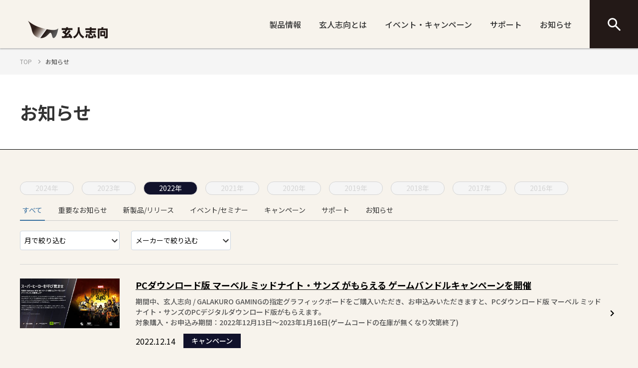

--- FILE ---
content_type: text/html; charset=UTF-8
request_url: https://www.kuroutoshikou.com/news/2022.html
body_size: 36479
content:
<!doctype html>
<html lang="ja_JP">

<head xmlns:xlink="http://www.w3.org/1999/xlink" prefix="og: http://ogp.me/ns# fb: http://ogp.me/ns/fb# website: http://ogp.me/ns/website#">
  <meta charset="utf-8"/>
  <meta http-equiv="X-UA-Compatible" content="IE=edge"/>
  <meta name="HandheldFriendly" content="true"/>
  <meta name="viewport" content="width=device-width, initial-scale=1, shrink-to-fit=no, viewport-fit=cover"/>
  <meta http-equiv="cleartype" content="on"/>
  <meta http-equiv="x-dns-prefetch-control" content="on"/>

  <title>お知らせ | 玄人志向</title>
  <meta name="twitter:title" property="og:title" content="お知らせ | 玄人志向" />
  <meta itemprop="headline" content="お知らせ | 玄人志向" />
  <meta itemprop="name" content="お知らせ | 玄人志向" />


  
  
  <meta name="keywords" content="お知らせ">
  <meta name="description" content="玄人のパソコンライフを極限まで快適にするPCパーツ・ツールをお届けする、まさに「玄人」による「玄人」のためのブランドです。">
  <meta property="og:description" content="玄人のパソコンライフを極限まで快適にするPCパーツ・ツールをお届けする、まさに「玄人」による「玄人」のためのブランドです。" />
  <meta itemprop="description" content="玄人のパソコンライフを極限まで快適にするPCパーツ・ツールをお届けする、まさに「玄人」による「玄人」のためのブランドです。" />
  

  <meta content="en_US" property="og:locale:alternate"/>
  <meta content="ja_JP" property="og:locale:alternate"/>
  <meta content="ko_KR" property="og:locale:alternate"/>
  <meta content="zh_CN" property="og:locale:alternate"/>
  <meta content="zh_TW" property="og:locale:alternate"/>
  <meta content="summary_large_image" name="twitter:card"/>
  <meta content="玄人志向" property="og:site_name" />
  
  <meta content="website" property="og:type"/>
  <meta content="https://www.kuroutoshikou.com/news/index.html" property="og:url" />







  <meta http-equiv="x-ua-compatible" content="ie=edge"/>
  <meta content="SKYPE_TOOLBAR_PARSER_COMPATIBLE" name="SKYPE_TOOLBAR"/>
  <meta content="玄人志向" name="author" />
  <meta content="玄人志向" itemprop="author" />
  <meta content="玄人志向" name="copyright" />
  <meta content="玄人志向" itemprop="copyrightHolder" />


  






<!-- Google Tag Manager -->
<script>(function(w,d,s,l,i){w[l]=w[l]||[];w[l].push({'gtm.start':
new Date().getTime(),event:'gtm.js'});var f=d.getElementsByTagName(s)[0],
j=d.createElement(s),dl=l!='dataLayer'?'&l='+l:'';j.async=true;j.src=
'https://www.googletagmanager.com/gtm.js?id='+i+dl;f.parentNode.insertBefore(j,f);
})(window,document,'script','dataLayer','GTM-MN5Q948');</script>
<!-- End Google Tag Manager -->

<!-- Google Tag Manager -->
<script>(function(w,d,s,l,i){w[l]=w[l]||[];w[l].push({'gtm.start':
new Date().getTime(),event:'gtm.js'});var f=d.getElementsByTagName(s)[0],
j=d.createElement(s),dl=l!='dataLayer'?'&l='+l:'';j.async=true;j.src=
'https://www.googletagmanager.com/gtm.js?id='+i+dl;f.parentNode.insertBefore(j,f);
})(window,document,'script','dataLayer','GTM-KWL5JLF');</script>
<!-- End Google Tag Manager -->  





  <link href="https://www.kuroutoshikou.com" rel="dns-prefetch" />
  <link href="https://www.kuroutoshikou.com" rel="preconnect" />
  
  <link href="https://fonts.googleapis.com" rel="preconnect" />
  <link href="https://fonts.googleapis.com" rel="preconnect" crossorigin />
  <link href="https://fonts.googleapis.com/css2?family=Noto+Sans+JP:wght@400;500;700&amp;display=swap" rel="stylesheet" />
  <link href="/common/js/bundle.js?date=202401171600" rel="prefetch" />
  <link href="/common/js/bundle.js?date=202401171600" rel="preload" as="script" crossorigin />
  <link href="/common/js/bundle.js?date=202401171600" rel="modulepreload" />
  <link rel="stylesheet" href="/common/css/style.css?date=202401171600" />
  


  
  
    
      
    
  


<link rel="canonical" href="https://www.kuroutoshikou.com/news/">



<script>
  var poplink3 = [
    {
      uid: 'a87bb2fc49384b7ba83d924ca3daeae7u',
      target: '#header-suggest-pc',
      deviceType: 'pcia',
    },
    {
      uid: 'a87bb2fc49384b7ba83d924ca3daeae7u',
      target: '#header-suggest-sp',
      deviceType: 'pcia',
    },
    {
      uid: 'a87bb2fc49384b7ba83d924ca3daeae7u',
      target: '#suggest-01',
      deviceType: 'pcia',
    },
    {
      uid: 'a87bb2fc49384b7ba83d924ca3daeae7u',
      target: '#suggest-02',
      deviceType: 'pcia',
    },
  ];
  (function () {
    var s = document.createElement('script');
    s.charset = 'utf-8';
    s.src = '//poplink-f.probo.biz/pl3/poplink3.js';
    document.getElementsByTagName('head')[0].appendChild(s);
  })();
</script>
</head>
    <body xmlns:xlink="http://www.w3.org/1999/xlink" class="kuroutoshikou">
        



<!-- Google Tag Manager (noscript) -->
<noscript><iframe src="https://www.googletagmanager.com/ns.html?id=GTM-MN5Q948"
height="0" width="0" style="display:none;visibility:hidden"></iframe></noscript>
<!-- End Google Tag Manager (noscript) -->

<!-- Google Tag Manager (noscript) -->
<noscript><iframe src="https://www.googletagmanager.com/ns.html?id=GTM-KWL5JLF"
height="0" width="0" style="display:none;visibility:hidden"></iframe></noscript>
<!-- End Google Tag Manager (noscript) -->


        <div id="app">
            <div class="el-page-wrapper">
                


  
    ﻿


                <el-kurouto-site-header inline-template api-path-search-product-name="/xhr-test/product-name.json">
    <div class="el-kurouto-site-header">
        <div class="el-kurouto-site-header__shadow">
            <div class="el-kurouto-site-header__inner">
                <div class="el-kurouto-site-header__logo">
                    <a href="/" title="玄人志向"><img src="https://www.kuroutoshikou.com/common-kurouto/header/logo.png" alt="玄人志向" /></a>
                </div>
                <div class="el-kurouto-site-header__nav-wrapper--pc">
                    <el-kurouto-site-header-mega-menu v-cloak>
                        <template #trigger><a href="/product/">製品情報</a></template>
                        <template #region>
                            <p class="el-catch-text">製品情報</p>
                            <div class="el-kurouto-site-header-mega-menu__inner" data-column="d6" data-direction="row" data-divide="true">
                                <div class="el-kurouto-site-header-mega-menu__divide__item">
                                    <div class="el-kurouto-site-header-mega-menu__column">
                                        <div class="el-kurouto-site-header-mega-menu__item">
                                            <div class="el-kurouto-site-header-mega-menu__item__heading"><span>パソコンパーツ</span></div>
                                            <ul class="el-kurouto-site-header-mega-menu__item__list">
                                                <li class="el-kurouto-site-header-mega-menu__item__list__item">
                                                    <a href="/product/category/graphics-board.html">グラフィックボード (GPU)/ビデオカード<img /></a>
                                                </li>
                                                <li class="el-kurouto-site-header-mega-menu__item__list__item">
                                                    <a href="/product/category/cpu-cooler-k.html">CPUクーラー<img /></a>
                                                </li>
                                                <li class="el-kurouto-site-header-mega-menu__item__list__item">
                                                    <a href="/product/category/network.html">ネットワーク関連<img /></a>
                                                </li>
                                                <li class="el-kurouto-site-header-mega-menu__item__list__item">
                                                    <a href="/product/category/interface.html">インターフェースボード<img /></a>
                                                </li>
                                                <li class="el-kurouto-site-header-mega-menu__item__list__item">
                                                    <a href="/product/category/power.html">電源ユニット<img /></a>
                                                </li>
                                                <li class="el-kurouto-site-header-mega-menu__item__list__item">
                                                    <a href="/product/category/pc-case-k.html">PCケース<img /></a>
                                                </li>
                                            </ul>
                                        </div>
                                    </div>
                                    <div class="el-kurouto-site-header-mega-menu__column">
                                        <div class="el-kurouto-site-header-mega-menu__item">
                                            <div class="el-kurouto-site-header-mega-menu__item__heading"><span>パソコン周辺機器</span></div>
                                            <ul class="el-kurouto-site-header-mega-menu__item__list">
                                                <li class="el-kurouto-site-header-mega-menu__item__list__item">
                                                    <a href="/product/category/case.html">SSD/HDDケース<img /></a>
                                                </li>
                                                <li class="el-kurouto-site-header-mega-menu__item__list__item">
                                                    <a href="/product/category/multimedia.html">マルチメディア周辺機器<img /></a>
                                                </li>
                                                <li class="el-kurouto-site-header-mega-menu__item__list__item">
                                                    <a href="/product/category/display-k.html">PCモニター / 液晶ディスプレイ<img /></a>
                                                </li>
                                            </ul>
                                        </div>
                                    </div>
                                    <div class="el-kurouto-site-header-mega-menu__column">
                                        <div class="el-kurouto-site-header-mega-menu__item">
                                            <div class="el-kurouto-site-header-mega-menu__item__heading"><span>ゲーミング関連製品</span></div>
                                            <ul class="el-kurouto-site-header-mega-menu__item__list">
                                                <li class="el-kurouto-site-header-mega-menu__item__list__item">
                                                    <a href="/product/category/graphics-board.html">グラフィックボード(GPU)/ビデオカード<img /></a>
                                                </li>
                                                <li class="el-kurouto-site-header-mega-menu__item__list__item">
                                                    <a href="/product/category/gamingchair.html">ゲーミングチェア<img /></a>
                                                </li>
                                                <li class="el-kurouto-site-header-mega-menu__item__list__item">
                                                    <a href="/product/category/keyboard.html">ゲーミングキーボード<img /></a>
                                                </li>
                                                <li class="el-kurouto-site-header-mega-menu__item__list__item">
                                                    <a href="/product/category/apparel.html">アパレル<img /></a>
                                                </li>
                                            </ul>
                                        </div>
                                    </div>
                                    <div class="el-kurouto-site-header-mega-menu__column">
                                        <div class="el-kurouto-site-header-mega-menu__item">
                                            <div class="el-kurouto-site-header-mega-menu__item__heading"><span>他関連製品</span></div>
                                            <ul class="el-kurouto-site-header-mega-menu__item__list">
                                                <li class="el-kurouto-site-header-mega-menu__item__list__item">
                                                    <a href="/product/category/programing.html">プログラミング教材<img /></a>
                                                </li>
                                                <li class="el-kurouto-site-header-mega-menu__item__list__item">
                                                    <a href="/product/category/d-accessory.html">ドライブ関連<img /></a>
                                                </li>
                                            </ul>
                                        </div>
                                    </div>
                                </div>
                                <div class="el-kurouto-site-header-mega-menu__divide__item">
                                    <div class="el-kurouto-site-header-mega-menu__column">
                                        <div class="el-kurouto-site-header-mega-menu__item">
                                            <div class="el-kurouto-site-header-mega-menu__item__heading"><span><a href="/galakuro_gaming/">GALAKURO GAMING</a></span></div>
                                            <ul class="el-kurouto-site-header-mega-menu__item__list">
                                                <li class="el-kurouto-site-header-mega-menu__item__list__item">
                                                    <a href="/galakuro_gaming/category/graphics-board.html">グラフィックボード(GPU)/ビデオカード<img /></a>
                                                </li>
                                                <li class="el-kurouto-site-header-mega-menu__item__list__item">
                                                    <a href="/galakuro_gaming/category/gamingchair.html">ゲーミングチェア<img /></a>
                                                </li>
                                                <li class="el-kurouto-site-header-mega-menu__item__list__item">
                                                    <a href="/galakuro_gaming/category/galakuro-gamingkeyboard.html">ゲーミングキーボード<img /></a>
                                                </li>
                                                <li class="el-kurouto-site-header-mega-menu__item__list__item">
                                                    <a href="/galakuro_gaming/category/apparel.html">アパレル<img /></a>
                                                </li>
                                            </ul>
                                        </div>
                                    </div>
                                </div>
                            </div>
                        </template>
                    </el-kurouto-site-header-mega-menu>
                    <a class="el-kurouto-site-header__nav__item" href="/about/">玄人志向とは</a>
                    <a class="el-kurouto-site-header__nav__item" href="/campaign/">イベント・キャンペーン</a>
                    <el-kurouto-site-header-mega-menu v-cloak data-style="small">
                        <template #trigger><a href="/support/">サポート</a></template>
                        <template #region>
                            <div class="el-kurouto-site-header-mega-menu__inner">
                                <div class="el-kurouto-site-header-mega-menu__item">
                                    <ul class="el-kurouto-site-header-mega-menu__item__list">
                                        <li class="el-kurouto-site-header-mega-menu__item__list__item">
                                            <a href="/support/#support-information">玄人志向サポート案内<img /></a>
                                        </li>
                                        <li class="el-kurouto-site-header-mega-menu__item__list__item">
                                            <a href="/galakuro_gaming/support/">GALAKURO GAMINGサポート案内<img /></a>
                                        </li>
                                        <li class="el-kurouto-site-header-mega-menu__item__list__item">
                                            <a href="/support/#support-question">よくある質問<img /></a>
                                        </li>
                                        <li class="el-kurouto-site-header-mega-menu__item__list__item">
                                            <a href="/contact/kurouto-mailsupport.html">お問い合わせ<img /></a>
                                        </li>
                                    </ul>
                                </div>
                            </div>
                        </template>
                    </el-kurouto-site-header-mega-menu>
                    <a class="el-kurouto-site-header__nav__item" href="/news/">お知らせ</a>
                    <button class="el-kurouto-site-header__nav__search-show" @click="toggleSearch">
                        <i class="icn-search el-kurouto-site-header__search--pc__arr" aria-hidden="true"><svg><use xlink:href="#icn-search"></use></svg></i>
                    </button>
                    <div class="el-kurouto-site-header__nav-row--pc" v-show-slide="$data.isOpen">
                        <form class="el-kurouto-site-header__search--pc" data-href="/search/index.html" @submit.prevent="onSubmitSearch($event)">
                            <input class="el-kurouto-site-header__search--pc__input" type="text" name="keyword" id="header-suggest-pc" placeholder="サイト内検索" />
                            <button class="el-kurouto-site-header__search--pc__submit" type="submit">
                                <i class="icn-search el-kurouto-site-header__search--pc__arr" aria-hidden="true"><svg><use xlink:href="#icn-search"></use></svg></i>
                            </button>
                        </form>
                    </div>
                    <div class="el-kurouto-site-header-mega-menu__underlay" v-if="$data.isOpen" @click="toggleSearch"></div>
                </div>
                <div class="el-kurouto-site-header__nav-wrapper--sp">
                    <button class="el-kurouto-site-header__search-trigger--sp" @click="onClickedSearchTriggerSp($event)">
                        <i class="icn-search" aria-hidden="true"><svg><use xlink:href="#icn-search"></use></svg></i>
                    </button>
                    <button class="el-kurouto-site-header__nav-trigger--sp" @click="onClickedNavTriggerSp($event)" :aria-expanded="_isActiveGlobalNavSp.toString()">
                        <span class="el-kurouto-site-header__nav-trigger--sp__inner">
                            <span class="el-kurouto-site-header__nav-trigger--sp__line"></span>
                            <span class="el-kurouto-site-header__nav-trigger--sp__line"></span>
                            <span class="el-kurouto-site-header__nav-trigger--sp__line"></span>
                        </span>
                    </button>
                </div>
            </div>
        </div>
        <form class="el-kurouto-site-header__search--sp" data-href="/search/index.html" v-cloak :aria-hidden="!_isActiveSearchSp" @submit.prevent="onSubmitSearch($event)" action>
            <input class="el-kurouto-site-header__search--sp__input" type="text" name="keyword" placeholder="検索ワード入力" />
            <button class="el-kurouto-site-header__search--sp__submit" type="submit">
                <i class="icn-search el-kurouto-site-header__search--sp__arr" aria-hidden="true"><svg><use xlink:href="#icn-search"></use></svg></i>
            </button>
        </form>
        <div class="el-kurouto-site-header-global-nav--sp" v-cloak :aria-hidden="!_isActiveGlobalNavSp" v-scroll-lock="_isActiveGlobalNavSp">
            <div class="el-kurouto-site-header-global-nav--sp__main-container">
                <el-kurouto-site-header-sp-accordion v-cloak>
                    <template #trigger>製品情報</template>
                    <template #region>
                        <div class="el-kurouto-site-header-global-nav--sp__main-item">
                            <a class="el-kurouto-site-header-global-nav--sp__main-item__inner" href="/product/"><span>製品情報TOP</span>
                                <i class="icn-chevron--right el-kurouto-site-header-global-nav--sp__main-item__chevron" aria-hidden="true"><svg><use xlink:href="#icn-chevron--right"></use></svg></i>
                            </a>
                            <a class="el-kurouto-site-header-global-nav--sp__main-item__inner" href="/product/#category"><span>製品カテゴリから探す</span>
                                <i class="icn-chevron--right el-kurouto-site-header-global-nav--sp__main-item__chevron" aria-hidden="true"><svg><use xlink:href="#icn-chevron--right"></use></svg></i>
                            </a>
                            <a class="el-kurouto-site-header-global-nav--sp__main-item__inner" href="/galakuro_gaming/"><span>GALAKURO GAMING</span>
                                <i class="icn-chevron--right el-kurouto-site-header-global-nav--sp__main-item__chevron" aria-hidden="true"><svg><use xlink:href="#icn-chevron--right"></use></svg></i>
                            </a>
                        </div>
                    </template>
                </el-kurouto-site-header-sp-accordion>
                <div class="el-kurouto-site-header-global-nav--sp__main-item">
                    <a class="el-kurouto-site-header-global-nav--sp__main-item__inner" href="/about/">
                        <span>玄人志向とは</span>
                        <i class="icn-chevron--right el-kurouto-site-header-global-nav--sp__main-item__chevron" aria-hidden="true"><svg><use xlink:href="#icn-chevron--right"></use></svg></i>
                    </a>
                </div>
                <div class="el-kurouto-site-header-global-nav--sp__main-item">
                    <a class="el-kurouto-site-header-global-nav--sp__main-item__inner" href="/campaign/">
                        <span>イベント・キャンペーン</span>
                        <i class="icn-chevron--right el-kurouto-site-header-global-nav--sp__main-item__chevron" aria-hidden="true"><svg><use xlink:href="#icn-chevron--right"></use></svg></i>
                    </a>
                </div>
                <el-kurouto-site-header-sp-accordion v-cloak>
                    <template #trigger>サポート</template>
                    <template #region>
                        <div class="el-kurouto-site-header-global-nav--sp__main-item">
                            <a class="el-kurouto-site-header-global-nav--sp__main-item__inner" href="/support/"><span>サポートTOP</span>
                                <i class="icn-chevron--right el-kurouto-site-header-global-nav--sp__main-item__chevron" aria-hidden="true"><svg><use xlink:href="#icn-chevron--right"></use></svg></i>
                            </a>
                            <a class="el-kurouto-site-header-global-nav--sp__main-item__inner" href="/support/#support-information"><span>玄人志向サポート案内</span>
                                <i class="icn-chevron--right el-kurouto-site-header-global-nav--sp__main-item__chevron" aria-hidden="true"><svg><use xlink:href="#icn-chevron--right"></use></svg></i>
                            </a>
                            <a class="el-kurouto-site-header-global-nav--sp__main-item__inner" href="/galakuro_gaming/support/"><span>GALAKURO GAMINGサポート案内</span>
                                <i class="icn-chevron--right el-kurouto-site-header-global-nav--sp__main-item__chevron" aria-hidden="true"><svg><use xlink:href="#icn-chevron--right"></use></svg></i>
                            </a>
                            <a class="el-kurouto-site-header-global-nav--sp__main-item__inner" href="/support/#support-question"><span>よくある質問</span>
                                <i class="icn-chevron--right el-kurouto-site-header-global-nav--sp__main-item__chevron" aria-hidden="true"><svg><use xlink:href="#icn-chevron--right"></use></svg></i>
                            </a>
                            <a class="el-kurouto-site-header-global-nav--sp__main-item__inner" href="/contact/kurouto-mailsupport.html"><span>お問い合わせ</span>
                                <i class="icn-chevron--right el-kurouto-site-header-global-nav--sp__main-item__chevron" aria-hidden="true"><svg><use xlink:href="#icn-chevron--right"></use></svg></i>
                            </a>
                        </div>
                    </template>
                </el-kurouto-site-header-sp-accordion>
                <div class="el-kurouto-site-header-global-nav--sp__main-item">
                    <a class="el-kurouto-site-header-global-nav--sp__main-item__inner" href="/news/">
                        <span>お知らせ</span>
                        <i class="icn-chevron--right el-kurouto-site-header-global-nav--sp__main-item__chevron" aria-hidden="true"><svg><use xlink:href="#icn-chevron--right"></use></svg></i>
                    </a>
                </div>
            </div>
        </div>
    </div>
</el-kurouto-site-header>


  
  

                <main class="el-contents-wrapper" role="main">
                    




<nav class="el-breadcrumbs">
    <ol class="el-breadcrumbs__inner" itemscope itemtype="http://schema.org/BreadcrumbList">
        
            
                
                
                <li class="el-breadcrumbs-item" itemprop="itemListElement" itemscope itemtype="http://schema.org/ListItem">
                    <a class="el-breadcrumbs-item__inner" href="/index.html" itemid="/index.html" itemprop="item" itemtype="http://schema.org/Thing">
                        <span itemprop="name">TOP</span>
                        <i class="icn-chevron--right el-breadcrumbs-item__chevron" aria-hidden="true"><svg><use xlink:href="#icn-chevron--right"></use></svg></i>
                    </a>
                    <meta itemprop="position" content="1" />
                </li>
                

                
                

            
        
        
        <li class="el-breadcrumbs-item" itemprop="itemListElement" itemscope itemtype="http://schema.org/ListItem">
            <a class="el-breadcrumbs-item__inner" href="/news/index.html" itemid="/news/index.html" itemprop="item" itemtype="http://schema.org/Thing" aria-current="page">
                <span itemprop="name">お知らせ</span>
                <i class="icn-chevron--right el-breadcrumbs-item__chevron" aria-hidden="true"><svg><use xlink:href="#icn-chevron--right"></use></svg></i>
            </a>
            
            <meta itemprop="position" content="2" />
            
        </li>
    </ol>
</nav>


                    
    <header class="el-page-title" data-no-bg-img data-decoration="underline">
        <div class="el-page-title__inner">
            <div class="el-page-title__text-container">
                <h1 class="el-heading-lv1"><span class="el-heading-lv1__inner">お知らせ</span></h1>
                








            </div>
        </div>
    </header>

                    


  <el-news-filter
    api-path="/news/news-item-2022.json"
    :tab-items="[
      { text: 'すべて', value: 'all' },
      { text: '重要なお知らせ', value: 'important' },
      { text: '新製品/リリース', value: 'release' },
      { text: 'イベント/セミナー', value: 'event' },
      { text: 'キャンペーン', value: 'campaign' },
      { text: 'サポート', value: 'support' },
      
      { text: 'お知らせ', value: 'news' },
    ]"
    :btn-items="[
            { text: '2024年', href: '/news/2024.html' },
          
            { text: '2023年', href: '/news/2023.html' },
          
            { text: '2022年', href: '/news/2022.html' },
          
            { text: '2021年', href: '/news/2021.html' },
          
            { text: '2020年', href: '/news/2020.html' },
          
            { text: '2019年', href: '/news/2019.html' },
          
            { text: '2018年', href: '/news/2018.html' },
          
            { text: '2017年', href: '/news/2017.html' },
          
            { text: '2016年', href: '/news/2016.html' },
          ]"
    :maker="[
            { text: '玄人志向', value: '玄人志向' },
        
            { text: 'GALAKURO GAMING', value: 'GALAKURO GAMING' },
        ]"
    v-cloak
  >
  </el-news-filter>



                </main>
                


  
    ﻿

                <el-page-to-top v-cloak></el-page-to-top>
<div class="el-kurouto-site-footer">
    <div class="el-kurouto-site-footer__main-container">
        <div class="el-kurouto-site-footer__main-container__inner">
            <div class="el-kurouto-site-footer__main-nav" data-column="d4">
                <div class="el-kurouto-site-footer__main-nav__column">
                    <div class="el-kurouto-site-footer__main-nav__item" data-lv="1">
                        <a class="el-kurouto-site-footer__main-nav__item__inner" href="/product/"><span>製品情報</span></a>
                    </div>
                    <div class="el-kurouto-site-footer__main-nav__item" data-lv="2">
                        <a class="el-kurouto-site-footer__main-nav__item__inner" href="/product/#category"><span>製品カテゴリから探す</span></a>
                    </div>
                    <div class="el-kurouto-site-footer__main-nav__item" data-lv="2">
                        <a class="el-kurouto-site-footer__main-nav__item__inner" href="/galakuro_gaming/"><span>GALAKURO GAMING</span></a>
                    </div>
                    <div class="el-kurouto-site-footer__main-nav__item" data-lv="2">
                        <a class="el-kurouto-site-footer__main-nav__item__inner" href="/product/model-list.html"><span>型番一覧</span></a>
                    </div>
                </div>
                <div class="el-kurouto-site-footer__main-nav__column">
                    <div class="el-kurouto-site-footer__main-nav__item" data-lv="1">
                        <a class="el-kurouto-site-footer__main-nav__item__inner" href="/about/"><span>玄人志向とは</span></a>
                    </div>
                </div>
                <div class="el-kurouto-site-footer__main-nav__column">
                    <div class="el-kurouto-site-footer__main-nav__item" data-lv="1">
                        <a class="el-kurouto-site-footer__main-nav__item__inner" href="/campaign/"><span>イベントキャンペーン</span></a>
                    </div>
                </div>
                <div class="el-kurouto-site-footer__main-nav__column">
                    <div class="el-kurouto-site-footer__main-nav__item" data-lv="1">
                        <a class="el-kurouto-site-footer__main-nav__item__inner" href="/support/"><span>サポート</span></a>
                    </div>
                    <div class="el-kurouto-site-footer__main-nav__item" data-lv="2">
                        <a class="el-kurouto-site-footer__main-nav__item__inner" href="/support/#support-information"><span>玄人志向サポート案内</span></a>
                    </div>
                    <div class="el-kurouto-site-footer__main-nav__item" data-lv="2">
                        <a class="el-kurouto-site-footer__main-nav__item__inner" href="/galakuro_gaming/support/"><span>GALAKURO GAMINGサポート案内</span></a>
                    </div>
                    <div class="el-kurouto-site-footer__main-nav__item" data-lv="2">
                        <a class="el-kurouto-site-footer__main-nav__item__inner" href="/support/#support-question"><span>よくある質問</span></a>
                    </div>
                    <div class="el-kurouto-site-footer__main-nav__item" data-lv="2">
                        <a class="el-kurouto-site-footer__main-nav__item__inner" href="/contact/kurouto-mailsupport.html"><span>お問い合わせ</span></a>
                    </div>
                    <div class="el-kurouto-site-footer__main-nav__item" data-lv="1">
                        <a class="el-kurouto-site-footer__main-nav__item__inner" href="/news/"><span>お知らせ</span></a>
                    </div>
                </div>
            </div>
        </div>
    </div>
    <div class="el-kurouto-site-footer__sub-container">
        <div class="el-kurouto-site-footer__sub-container__inner">
            <div class="el-kurouto-site-footer__sub-nav">
                <a class="el-kurouto-site-footer__sub-nav__item" href="/other/information-security-policy.html">情報セキュリティポリシー</a>
                <a class="el-kurouto-site-footer__sub-nav__item" href="/other/privacy.html">プライバシーポリシー</a>
                <a class="el-kurouto-site-footer__sub-nav__item" href="/other/sns-policy.html">SNS運用方針</a>
                <a class="el-kurouto-site-footer__sub-nav__item" href="/other/about.html">サイトのご利用について</a>
                <a class="el-kurouto-site-footer__sub-nav__item" href="/other/sitemap.html">サイトマップ</a>
                <a class="el-kurouto-site-footer__sub-nav__item" href="https://www.cfd.co.jp/biz/contact/support-form.html" target="_blank">CFD販売へのお問い合わせ</a>
            </div>
        </div>
        <div class="el-kurouto-site-footer__sub-container__inner">
            <div class="el-kurouto-site-footer__sub-sns-nav">
                <a class="el-kurouto-site-footer__sub-sns-nav__item" href="https://www.youtube.com/channel/UC35Q1kTCSbAw4zTscl9MA3w" target="_blank" rel="noopener noreferrer">
                <i aria-hidden="true" class="icn-youtube"><svg><use xlink:href="#icn-youtube"></use></svg></i></a>
                <a class="el-kurouto-site-footer__sub-sns-nav__item" href="https://twitter.com/kuroutoshikou" target="_blank" rel="noopener noreferrer">
                <i aria-hidden="true" class="icn-twitter"><svg><use xlink:href="#icn-twitter"></use></svg></i></a>
            </div>
        </div>
        <div class="el-kurouto-site-footer__sub-container__inner">
            <small class="el-kurouto-site-footer__copyright">&copy;KUROUTOSHIKOU All rights Reserved.</small>
        </div>
    </div>
</div>

  
  

            </div>
        </div>

    <script id="bundlejs" src="/common/js/bundle.js?date=202401171600" async defer></script>



    
        <script>

        (function () {
            // Vue内の全要素がレンダリングされてから発火する関数（バックエンド用）
            const bundleJs = document.getElementById('bundlejs');
            if (bundleJs) {
            bundleJs.addEventListener('load', function () {
                window.onVueMounted(function () {
                    const elements = document.getElementsByTagName('a');
                    for(let element of elements){
                        let target = element.getAttribute('target');
                        
                        if(target === '_blank'){
                            element.setAttribute('rel', 'noopener noreferrer');
                        }
                    }
                });
            });
            }
        })();
        </script>
    
    <script src="/common/js/jszip.js"></script>
    <script src="/common/js/FileSaver.min.js"></script>
    </body>

</html>


--- FILE ---
content_type: application/javascript
request_url: https://www.kuroutoshikou.com/common/js/chunks/src_app_components_el-news_el-news_vue.js?701dc62ac72a392c0108
body_size: 821
content:
(self.webpackChunkcfd_frontend=self.webpackChunkcfd_frontend||[]).push([["src_app_components_el-news_el-news_vue"],{8079:function(e,t,n){"use strict";n.r(t),n.d(t,{default:function(){return d}});var r=function(){var e=this,t=e.$createElement,n=e._self._c||t;return n("div",{staticClass:"el-news"},[n("div",{staticClass:"el-news__item-container"},[e._t("default",null,null,{isVisible:e.isVisible})],2),e._v(" "),e._currentNum<e.$data.totalItemsLen?n("div",{staticClass:"el-news__more-container"},[e._t("more",null,null,{onClickedMore:e.onClickedMore})],2):e._e(),e._v(" "),e._t("add")],2)};r._withStripped=!0;n(5666),n(9653),n(1539),n(8674);function i(e,t,n,r,i,s,u){try{var o=e[s](u),a=o.value}catch(e){return void n(e)}o.done?t(a):Promise.resolve(a).then(r,i)}function s(e){return function(){var t=this,n=arguments;return new Promise((function(r,s){var u=e.apply(t,n);function o(e){i(u,r,s,o,a,"next",e)}function a(e){i(u,r,s,o,a,"throw",e)}o(void 0)}))}}var u,o,a={props:{initNum:{type:Number,default:999},eachNum:{type:Number,default:999}},data:function(){return{moreBtnClickCount:0,totalItemsLen:0}},computed:{_currentNum:function(){return this.$props.initNum+this.$props.eachNum*this.$data.moreBtnClickCount}},mounted:(o=s(regeneratorRuntime.mark((function e(){return regeneratorRuntime.wrap((function(e){for(;;)switch(e.prev=e.next){case 0:return e.next=2,this.$nextTick();case 2:return e.next=4,this.$whenAllChildrenMounted();case 4:case"end":return e.stop()}}),e,this)}))),function(){return o.apply(this,arguments)}),methods:{isVisible:function(e){return this.$data.totalItemsLen<=e&&this.$data.totalItemsLen++,e<this._currentNum},onClickedMore:(u=s(regeneratorRuntime.mark((function e(){return regeneratorRuntime.wrap((function(e){for(;;)switch(e.prev=e.next){case 0:return this.$data.moreBtnClickCount++,e.next=3,new Promise((function(e){return setTimeout(e,1)}));case 3:this.$store.dispatch("refreshChildren",this.$el);case 4:case"end":return e.stop()}}),e,this)}))),function(){return u.apply(this,arguments)})}},c=a,l=(0,n(1900).Z)(c,r,[],!1,null,null,null);l.options.__file="src/app/components/el-news/el-news.vue";var d=l.exports}}]);

--- FILE ---
content_type: application/javascript
request_url: https://www.kuroutoshikou.com/common/js/chunks/src_app_components_el-news-filter_el-news-filter_ts_vue.js?701dc62ac72a392c0108
body_size: 3243
content:
(self.webpackChunkcfd_frontend=self.webpackChunkcfd_frontend||[]).push([["src_app_components_el-news-filter_el-news-filter_ts_vue"],{4964:function(t,e,a){var s=a(5112)("match");t.exports=function(t){var e=/./;try{"/./"[t](e)}catch(a){try{return e[s]=!1,"/./"[t](e)}catch(t){}}return!1}},3929:function(t,e,a){var s=a(7850);t.exports=function(t){if(s(t))throw TypeError("The method doesn't accept regular expressions");return t}},6699:function(t,e,a){"use strict";var s=a(2109),i=a(1318).includes,n=a(1223);s({target:"Array",proto:!0},{includes:function(t){return i(this,t,arguments.length>1?arguments[1]:void 0)}}),n("includes")},189:function(t,e,a){"use strict";var s=a(7710),i=a(5631);t.exports=s("Set",(function(t){return function(){return t(this,arguments.length?arguments[0]:void 0)}}),i)},2023:function(t,e,a){"use strict";var s=a(2109),i=a(3929),n=a(4488);s({target:"String",proto:!0,forced:!a(4964)("includes")},{includes:function(t){return!!~String(n(this)).indexOf(i(t),arguments.length>1?arguments[1]:void 0)}})},1572:function(t,e,a){"use strict";a.r(e),a.d(e,{default:function(){return _}});var s=function(){var t=this,e=t.$createElement,a=t._self._c||e;return a("div",{staticClass:"el-news-filter"},[a("div",{staticClass:"el-news-filter__link"},t._l(t.$props.btnItems,(function(e,s){return a("a",{key:s,staticClass:"el-news-filter__link__item",class:-1!==e.text.indexOf(t.$data.yearPath)||0===s&&null===t.$data.yearPath?"active":"",attrs:{href:e.href}},[t._v(t._s(e.text))])})),0),t._v(" "),a("div",{staticClass:"el-news-filter__tab"},[a("div",{staticClass:"el-news-filter__tab__list"},t._l(t.$props.tabItems,(function(e,s){return a("label",{key:s,staticClass:"el-news-filter__tab__item"},[a("input",{attrs:{type:"radio",name:"category"},domProps:{value:e.value,checked:t.$data.category===e.value||0==s&&"all"===t.$data.category},on:{change:function(a){t.$data.category=e.value}}}),a("span",{staticClass:"el-news-filter__tab__item__text"},[t._v(t._s(e.text))])])})),0),t._v(" "),"sp"===t.$mq?a("button",{staticClass:"el-news-filter__tab--prev",class:t.$data.prevBtn?"active":null,on:{click:function(e){return t.moreScrollLeft()}}},[a("i",{staticClass:"icn-chevron--left ",attrs:{"aria-hidden":"true"}},[a("svg",[a("use",{attrs:{"xlink:href":"#icn-chevron--left"}})])])]):t._e(),t._v(" "),"sp"===t.$mq?a("button",{staticClass:"el-news-filter__tab--next",class:t.$data.nextBtn?"active":null,on:{click:function(e){return t.moreScrollRight()}}},[a("i",{staticClass:"icn-chevron--right ",attrs:{"aria-hidden":"true"}},[a("svg",[a("use",{attrs:{"xlink:href":"#icn-chevron--right"}})])])]):t._e()]),t._v(" "),a("div",{staticClass:"el-news-filter__select"},[a("div",{staticClass:"el-select"},[a("select",{directives:[{name:"model",rawName:"v-model",value:t.selectedMonth,expression:"selectedMonth"}],on:{change:function(e){var a=Array.prototype.filter.call(e.target.options,(function(t){return t.selected})).map((function(t){return"_value"in t?t._value:t.value}));t.selectedMonth=e.target.multiple?a:a[0]}}},[a("option",{attrs:{selected:"",value:""}},[t._v("月で絞り込む")]),t._v(" "),t._l(12,(function(e){return a("option",{key:e,domProps:{value:e}},[t._v(t._s(e)+"月")])}))],2),a("i",{staticClass:"icn-chevron--down  el-select__chevron",attrs:{"aria-hidden":"true"}},[a("svg",[a("use",{attrs:{"xlink:href":"#icn-chevron--down"}})])])]),t._v(" "),t.$data.makerItems.length?a("div",{staticClass:"el-select"},[a("select",{directives:[{name:"model",rawName:"v-model",value:t.selectedMaker,expression:"selectedMaker"}],on:{change:function(e){var a=Array.prototype.filter.call(e.target.options,(function(t){return t.selected})).map((function(t){return"_value"in t?t._value:t.value}));t.selectedMaker=e.target.multiple?a:a[0]}}},[a("option",{attrs:{selected:"",value:""}},[t._v("メーカーで絞り込む")]),t._v(" "),t._l(t.$data.makerItems,(function(e,s){return a("option",{key:s,domProps:{value:e}},[t._v(t._s(e))])}))],2),a("i",{staticClass:"icn-chevron--down  el-select__chevron",attrs:{"aria-hidden":"true"}},[a("svg",[a("use",{attrs:{"xlink:href":"#icn-chevron--down"}})])])]):t._e()]),t._v(" "),t.$data.loading?a("div",{staticClass:"el-section"},[t._m(0)]):t.resultItems.length&&!t.$data.loading?a("el-news",{attrs:{"init-num":20,"each-num":999},scopedSlots:t._u([{key:"default",fn:function(e){return t._l(t.resultItems,(function(s,i){return a("a",{key:i,staticClass:"el-news-item",attrs:{"aria-hidden":!e.isVisible(0),href:s.href,target:"_blank"===s.target?s.target:null,rel:s.target?"noopener noreferrer":null}},[a("div",{staticClass:"el-news-item__block"},[s.img?a("div",{staticClass:"el-news-item__img"},[a("img",{attrs:{src:s.img,alt:"",loading:"lazy"}})]):t._e(),t._v(" "),a("div",{staticClass:"el-news-item__text-wrapper"},[a("h3",{staticClass:"el-news-item__heading"},[a("span",{domProps:{innerHTML:t._s(s.heading)}})]),t._v(" "),a("div",{staticClass:"el-news-item__text"},[a("span",{domProps:{innerHTML:t._s(s.text)}}),a("i",{staticClass:"icn-chevron--right  el-news-item__text__icn",attrs:{"aria-hidden":"true"}},[a("svg",[a("use",{attrs:{"xlink:href":"#icn-chevron--right"}})])])]),t._v(" "),a("div",{staticClass:"el-news-item__detail"},[a("p",{staticClass:"el-news-item__date"},[t._v(t._s(s.date))]),t._v(" "),a("div",{staticClass:"el-news-item__tag"},t._l(s.tagItems,(function(e,s){return a("div",{key:s,staticClass:"el-news-item__tag__item",attrs:{"data-color":"","data-color":e.color}},[t._v(t._s(e.text))])})),0)])])]),a("i",{staticClass:"icn-chevron--right  el-news-item__block__icn",attrs:{"aria-hidden":"true"}},[a("svg",[a("use",{attrs:{"xlink:href":"#icn-chevron--right"}})])])])}))}},{key:"more",fn:function(e){return[a("div",{staticClass:"el-btn",attrs:{"data-align":"center","data-layout":"vertical"}},[a("div",{staticClass:"el-btn__inner"},[a("button",{staticClass:"el-btn-item",attrs:{"data-color":"blue"},on:{click:e.onClickedMore}},[a("i",{staticClass:"icn-chevron--down el-btn-item__icn-after",attrs:{"aria-hidden":"true"}},[a("svg",[a("use",{attrs:{"xlink:href":"#icn-chevron--down"}})])]),a("span",{staticClass:"el-btn-item__text"},[t._v("もっと見る")])])])])]}},{key:"add",fn:function(){},proxy:!0}])}):t.tabChangeCategory.length||t.$data.loading?t._e():a("h4",{staticClass:"el-heading-lv4"},[a("span",{staticClass:"el-heading-lv4__inner"},[t._v("該当のお知らせはございません。\n    ")])]),t._v(" "),t.showBtn&&t.tabChangeCategory.length>20?a("div",{staticClass:"el-btn",attrs:{"data-align":"center","data-layout":"horizontal","data-column":"m1-t2-d3"},on:{click:function(e){return t.viewMoreList()}}},[a("div",{staticClass:"el-btn__inner"},[a("button",{staticClass:"el-btn-item",attrs:{"data-color":"blue"}},[a("i",{staticClass:"icn-chevron--down el-btn-item__icn-after",attrs:{"aria-hidden":"true"}},[a("svg",[a("use",{attrs:{"xlink:href":"#icn-chevron--down"}})])]),a("span",{staticClass:"el-btn-item__text"},[t._v("もっと見る")])])])]):t._e()],1)};s._withStripped=!0;a(4916),a(4723),a(5306),a(7327),a(7042),a(6699),a(2023),a(4747),a(2707),a(1038),a(8783),a(6992),a(1539),a(189),a(3948);var i=a(655),n=a(2082),r=a.n(n),l=a(9669),o=a.n(l),c=a(4564),d=a.n(c),h=r().typedExtend({props:{apiPath:{type:String,required:!0},tabItems:{type:Array,required:!0},btnItems:{type:Array,required:!0}},data:function(){var t=d()(window.location.href,!0),e=t.pathname,a=e.match(/\d{4}/)?e.match(/\d{4}/)[0]:null,s=t.hash?t.hash.replace("#",""):null;return{items:[],selectedMonth:"",selectedMaker:"",prevBtn:!1,nextBtn:!0,category:s||"all",urlHash:s,yearPath:a,listPerLength:20,showBtn:!0,makerItems:[],loading:!0}},created:function(){return(0,i.mG)(this,void 0,void 0,(function(){return(0,i.Jh)(this,(function(t){switch(t.label){case 0:return[4,this.getApi()];case 1:return t.sent(),this.sortMakerItems(this.$data.items),this.$data.loading=!1,[2]}}))}))},computed:{_filteredItems:function(){var t=this;return this.$data.listPerLength=20,this.$data.showBtn=!0,""===this.$data.selectedMonth&&""===this.$data.selectedMaker?this.$data.items:""!==this.$data.selectedMonth&&""===this.$data.selectedMaker?this.$data.items.filter((function(e){return e.month==t.$data.selectedMonth})):""!==this.$data.selectedMaker&&""===this.$data.selectedMonth?this.$data.items.filter((function(e){return e.maker===t.$data.selectedMaker})):""!==this.$data.selectedMonth&&""!==this.$data.selectedMaker?this.$data.items.filter((function(e){return e.month==t.$data.selectedMonth})).filter((function(e){return e.maker===t.$data.selectedMaker})):void 0},tabChangeCategory:function(){var t=this,e=this._filteredItems;return this.$data.listPerLength=20,this.$data.showBtn=!0,"all"===this.$data.category||"すべて"===this.$data.category?e:e.filter((function(e){for(var a=0;a<e.tagItems.length;a++)if(t.$data.category===e.tagItems[a].value)return e}))},resultItems:function(){return this.tabChangeCategory.slice(0,this.$data.listPerLength)}},mounted:function(){var t=this;this.scrollBtnPositionRight(),this.scrollBtnPositionLeft(),window.addEventListener("resize",(function(){t.scrollBtnPositionRight(),t.scrollBtnPositionLeft()}))},watch:{selectedMonth:function(t){if(t)if("all"===this.$data.category){var e=this.$data.items.filter((function(e){return e.month==t}));this.sortMakerItems(e),this.$data.makerItems.includes(this.$data.selectedMaker)||(this.$data.selectedMaker="")}else{e=this.tabChangeCategory.filter((function(e){return e.month==t}));this.sortMakerItems(e),this.$data.makerItems.includes(this.$data.selectedMaker)||(this.$data.selectedMaker="")}else"all"===this.$data.category?this.sortMakerItems(this.$data.items):this.sortMakerItems(this.tabChangeCategory)},category:function(){var t=this,e=this.$data.items.filter((function(e){for(var a=0;a<e.tagItems.length;a++)if(e.tagItems[a].value===t.$data.category)return e}));if(this.$data.selectedMonth){if("all"!==this.$data.category){var a=e.filter((function(e){if(e.month==t.$data.selectedMonth)return e}));return this.sortMakerItems(a),this.$data.selectedMaker&&(this.$data.makerItems.includes(this.$data.selectedMaker)||(this.$data.selectedMaker="")),!1}var s=this.$data.items.filter((function(e){if(e.month==t.$data.selectedMonth)return e}));this.sortMakerItems(s),this.$data.selectedMaker&&(this.$data.makerItems.includes(this.$data.selectedMaker)||(this.$data.selectedMaker=""))}else"all"!==this.$data.category?this.sortMakerItems(e):this.sortMakerItems(this.$data.items),this.$data.selectedMaker&&(this.$data.makerItems.includes(this.$data.selectedMaker)||(this.$data.selectedMaker=""))}},methods:{sortMakerItems:function(t){var e=[];t.forEach((function(t){t.maker&&e.push(t.maker)})),this.$data.makerItems=Array.from(new Set(e)).sort()},getApi:function(){return(0,i.mG)(this,void 0,void 0,(function(){var t,e;return(0,i.Jh)(this,(function(a){switch(a.label){case 0:return t={},[4,o().get(this.$props.apiPath,{params:t})];case 1:return e=a.sent(),this.$data.items=e.data,[2]}}))}))},scrollBtnPositionRight:function(){if(!this.$el.querySelector(".el-news-filter__tab--next"))return!1;var t=this.$el.querySelector(".el-news-filter__tab--next"),e=window.innerWidth;window.matchMedia("(max-width: 641px)").matches&&(t.style.left=e-48+"px")},scrollBtnPositionLeft:function(){if(!this.$el.querySelector(".el-news-filter__tab--prev"))return!1;var t=this.$el.querySelector(".el-news-filter__tab--prev"),e=window.innerWidth;window.matchMedia("(max-width: 641px)").matches&&(t.style.right=e-48+"px")},moreScrollRight:function(){this.$data.prevBtn||(this.$data.prevBtn=!0);var t=this.$el.querySelector(".el-news-filter__tab__list"),e=t.clientWidth,a=t.scrollWidth,s=t.scrollLeft;t.scrollTo({left:s+=200,behavior:"smooth"}),a-(e+t.scrollLeft)==0&&(this.$data.nextBtn=!1)},moreScrollLeft:function(){this.$data.nextBtn||(this.$data.nextBtn=!0);var t=this.$el.querySelector(".el-news-filter__tab__list"),e=t.scrollLeft;t.scrollTo({left:e-=200,behavior:"smooth"}),0==t.scrollLeft&&(this.$data.prevBtn=!1)},viewMoreList:function(){this.$data.listPerLength=this.tabChangeCategory.length,this.$data.showBtn=!1}}}),u=(0,a(1900).Z)(h,s,[function(){var t=this,e=t.$createElement,a=t._self._c||e;return a("div",{staticClass:"el-load-spinner"},[a("div",{staticClass:"el-load-spinner__item"}),t._v(" "),a("div",{staticClass:"el-load-spinner__item"}),t._v(" "),a("div",{staticClass:"el-load-spinner__item"}),t._v(" "),a("div",{staticClass:"el-load-spinner__item"}),t._v(" "),a("div",{staticClass:"el-load-spinner__item"}),t._v(" "),a("div",{staticClass:"el-load-spinner__item"}),t._v(" "),a("div",{staticClass:"el-load-spinner__item"}),t._v(" "),a("div",{staticClass:"el-load-spinner__item"}),t._v(" "),a("div",{staticClass:"el-load-spinner__item"}),t._v(" "),a("div",{staticClass:"el-load-spinner__item"}),t._v(" "),a("div",{staticClass:"el-load-spinner__item"}),t._v(" "),a("div",{staticClass:"el-load-spinner__item"})])}],!1,null,null,null);u.options.__file="src/app/components/el-news-filter/el-news-filter.ts.vue";var _=u.exports}}]);

--- FILE ---
content_type: application/javascript
request_url: https://www.kuroutoshikou.com/common/js/bundle.js?date=202401171600
body_size: 210366
content:
/*! For license information please see bundle.js.LICENSE.txt */
!function(){var e,t,n={2082:function(e,t,n){"use strict";var r=this&&this.__importDefault||function(e){return e&&e.__esModule?e:{default:e}};Object.defineProperty(t,"__esModule",{value:!0});var i=r(n(538));t.TypedVue=i.default;var o=function(e){var t=this.extend(e);return t.typedExtend=o,t};i.default.typedExtend=o,t.default=t.TypedVue},9669:function(e,t,n){e.exports=n(1609)},5448:function(e,t,n){"use strict";var r=n(4867),i=n(6026),o=n(4372),a=n(5327),s=n(4097),c=n(4109),l=n(7985),u=n(5061);e.exports=function(e){return new Promise((function(t,n){var f=e.data,d=e.headers;r.isFormData(f)&&delete d["Content-Type"];var p=new XMLHttpRequest;if(e.auth){var A=e.auth.username||"",v=e.auth.password?unescape(encodeURIComponent(e.auth.password)):"";d.Authorization="Basic "+btoa(A+":"+v)}var h=s(e.baseURL,e.url);if(p.open(e.method.toUpperCase(),a(h,e.params,e.paramsSerializer),!0),p.timeout=e.timeout,p.onreadystatechange=function(){if(p&&4===p.readyState&&(0!==p.status||p.responseURL&&0===p.responseURL.indexOf("file:"))){var r="getAllResponseHeaders"in p?c(p.getAllResponseHeaders()):null,o={data:e.responseType&&"text"!==e.responseType?p.response:p.responseText,status:p.status,statusText:p.statusText,headers:r,config:e,request:p};i(t,n,o),p=null}},p.onabort=function(){p&&(n(u("Request aborted",e,"ECONNABORTED",p)),p=null)},p.onerror=function(){n(u("Network Error",e,null,p)),p=null},p.ontimeout=function(){var t="timeout of "+e.timeout+"ms exceeded";e.timeoutErrorMessage&&(t=e.timeoutErrorMessage),n(u(t,e,"ECONNABORTED",p)),p=null},r.isStandardBrowserEnv()){var g=(e.withCredentials||l(h))&&e.xsrfCookieName?o.read(e.xsrfCookieName):void 0;g&&(d[e.xsrfHeaderName]=g)}if("setRequestHeader"in p&&r.forEach(d,(function(e,t){void 0===f&&"content-type"===t.toLowerCase()?delete d[t]:p.setRequestHeader(t,e)})),r.isUndefined(e.withCredentials)||(p.withCredentials=!!e.withCredentials),e.responseType)try{p.responseType=e.responseType}catch(t){if("json"!==e.responseType)throw t}"function"==typeof e.onDownloadProgress&&p.addEventListener("progress",e.onDownloadProgress),"function"==typeof e.onUploadProgress&&p.upload&&p.upload.addEventListener("progress",e.onUploadProgress),e.cancelToken&&e.cancelToken.promise.then((function(e){p&&(p.abort(),n(e),p=null)})),f||(f=null),p.send(f)}))}},1609:function(e,t,n){"use strict";var r=n(4867),i=n(1849),o=n(321),a=n(7185);function s(e){var t=new o(e),n=i(o.prototype.request,t);return r.extend(n,o.prototype,t),r.extend(n,t),n}var c=s(n(5655));c.Axios=o,c.create=function(e){return s(a(c.defaults,e))},c.Cancel=n(5263),c.CancelToken=n(4972),c.isCancel=n(6502),c.all=function(e){return Promise.all(e)},c.spread=n(8713),c.isAxiosError=n(6268),e.exports=c,e.exports.default=c},5263:function(e){"use strict";function t(e){this.message=e}t.prototype.toString=function(){return"Cancel"+(this.message?": "+this.message:"")},t.prototype.__CANCEL__=!0,e.exports=t},4972:function(e,t,n){"use strict";var r=n(5263);function i(e){if("function"!=typeof e)throw new TypeError("executor must be a function.");var t;this.promise=new Promise((function(e){t=e}));var n=this;e((function(e){n.reason||(n.reason=new r(e),t(n.reason))}))}i.prototype.throwIfRequested=function(){if(this.reason)throw this.reason},i.source=function(){var e;return{token:new i((function(t){e=t})),cancel:e}},e.exports=i},6502:function(e){"use strict";e.exports=function(e){return!(!e||!e.__CANCEL__)}},321:function(e,t,n){"use strict";var r=n(4867),i=n(5327),o=n(782),a=n(3572),s=n(7185);function c(e){this.defaults=e,this.interceptors={request:new o,response:new o}}c.prototype.request=function(e){"string"==typeof e?(e=arguments[1]||{}).url=arguments[0]:e=e||{},(e=s(this.defaults,e)).method?e.method=e.method.toLowerCase():this.defaults.method?e.method=this.defaults.method.toLowerCase():e.method="get";var t=[a,void 0],n=Promise.resolve(e);for(this.interceptors.request.forEach((function(e){t.unshift(e.fulfilled,e.rejected)})),this.interceptors.response.forEach((function(e){t.push(e.fulfilled,e.rejected)}));t.length;)n=n.then(t.shift(),t.shift());return n},c.prototype.getUri=function(e){return e=s(this.defaults,e),i(e.url,e.params,e.paramsSerializer).replace(/^\?/,"")},r.forEach(["delete","get","head","options"],(function(e){c.prototype[e]=function(t,n){return this.request(s(n||{},{method:e,url:t,data:(n||{}).data}))}})),r.forEach(["post","put","patch"],(function(e){c.prototype[e]=function(t,n,r){return this.request(s(r||{},{method:e,url:t,data:n}))}})),e.exports=c},782:function(e,t,n){"use strict";var r=n(4867);function i(){this.handlers=[]}i.prototype.use=function(e,t){return this.handlers.push({fulfilled:e,rejected:t}),this.handlers.length-1},i.prototype.eject=function(e){this.handlers[e]&&(this.handlers[e]=null)},i.prototype.forEach=function(e){r.forEach(this.handlers,(function(t){null!==t&&e(t)}))},e.exports=i},4097:function(e,t,n){"use strict";var r=n(1793),i=n(7303);e.exports=function(e,t){return e&&!r(t)?i(e,t):t}},5061:function(e,t,n){"use strict";var r=n(481);e.exports=function(e,t,n,i,o){var a=new Error(e);return r(a,t,n,i,o)}},3572:function(e,t,n){"use strict";var r=n(4867),i=n(8527),o=n(6502),a=n(5655);function s(e){e.cancelToken&&e.cancelToken.throwIfRequested()}e.exports=function(e){return s(e),e.headers=e.headers||{},e.data=i(e.data,e.headers,e.transformRequest),e.headers=r.merge(e.headers.common||{},e.headers[e.method]||{},e.headers),r.forEach(["delete","get","head","post","put","patch","common"],(function(t){delete e.headers[t]})),(e.adapter||a.adapter)(e).then((function(t){return s(e),t.data=i(t.data,t.headers,e.transformResponse),t}),(function(t){return o(t)||(s(e),t&&t.response&&(t.response.data=i(t.response.data,t.response.headers,e.transformResponse))),Promise.reject(t)}))}},481:function(e){"use strict";e.exports=function(e,t,n,r,i){return e.config=t,n&&(e.code=n),e.request=r,e.response=i,e.isAxiosError=!0,e.toJSON=function(){return{message:this.message,name:this.name,description:this.description,number:this.number,fileName:this.fileName,lineNumber:this.lineNumber,columnNumber:this.columnNumber,stack:this.stack,config:this.config,code:this.code}},e}},7185:function(e,t,n){"use strict";var r=n(4867);e.exports=function(e,t){t=t||{};var n={},i=["url","method","data"],o=["headers","auth","proxy","params"],a=["baseURL","transformRequest","transformResponse","paramsSerializer","timeout","timeoutMessage","withCredentials","adapter","responseType","xsrfCookieName","xsrfHeaderName","onUploadProgress","onDownloadProgress","decompress","maxContentLength","maxBodyLength","maxRedirects","transport","httpAgent","httpsAgent","cancelToken","socketPath","responseEncoding"],s=["validateStatus"];function c(e,t){return r.isPlainObject(e)&&r.isPlainObject(t)?r.merge(e,t):r.isPlainObject(t)?r.merge({},t):r.isArray(t)?t.slice():t}function l(i){r.isUndefined(t[i])?r.isUndefined(e[i])||(n[i]=c(void 0,e[i])):n[i]=c(e[i],t[i])}r.forEach(i,(function(e){r.isUndefined(t[e])||(n[e]=c(void 0,t[e]))})),r.forEach(o,l),r.forEach(a,(function(i){r.isUndefined(t[i])?r.isUndefined(e[i])||(n[i]=c(void 0,e[i])):n[i]=c(void 0,t[i])})),r.forEach(s,(function(r){r in t?n[r]=c(e[r],t[r]):r in e&&(n[r]=c(void 0,e[r]))}));var u=i.concat(o).concat(a).concat(s),f=Object.keys(e).concat(Object.keys(t)).filter((function(e){return-1===u.indexOf(e)}));return r.forEach(f,l),n}},6026:function(e,t,n){"use strict";var r=n(5061);e.exports=function(e,t,n){var i=n.config.validateStatus;n.status&&i&&!i(n.status)?t(r("Request failed with status code "+n.status,n.config,null,n.request,n)):e(n)}},8527:function(e,t,n){"use strict";var r=n(4867);e.exports=function(e,t,n){return r.forEach(n,(function(n){e=n(e,t)})),e}},5655:function(e,t,n){"use strict";var r=n(4867),i=n(6016),o={"Content-Type":"application/x-www-form-urlencoded"};function a(e,t){!r.isUndefined(e)&&r.isUndefined(e["Content-Type"])&&(e["Content-Type"]=t)}var s,c={adapter:(("undefined"!=typeof XMLHttpRequest||"undefined"!=typeof process&&"[object process]"===Object.prototype.toString.call(process))&&(s=n(5448)),s),transformRequest:[function(e,t){return i(t,"Accept"),i(t,"Content-Type"),r.isFormData(e)||r.isArrayBuffer(e)||r.isBuffer(e)||r.isStream(e)||r.isFile(e)||r.isBlob(e)?e:r.isArrayBufferView(e)?e.buffer:r.isURLSearchParams(e)?(a(t,"application/x-www-form-urlencoded;charset=utf-8"),e.toString()):r.isObject(e)?(a(t,"application/json;charset=utf-8"),JSON.stringify(e)):e}],transformResponse:[function(e){if("string"==typeof e)try{e=JSON.parse(e)}catch(e){}return e}],timeout:0,xsrfCookieName:"XSRF-TOKEN",xsrfHeaderName:"X-XSRF-TOKEN",maxContentLength:-1,maxBodyLength:-1,validateStatus:function(e){return e>=200&&e<300}};c.headers={common:{Accept:"application/json, text/plain, */*"}},r.forEach(["delete","get","head"],(function(e){c.headers[e]={}})),r.forEach(["post","put","patch"],(function(e){c.headers[e]=r.merge(o)})),e.exports=c},1849:function(e){"use strict";e.exports=function(e,t){return function(){for(var n=new Array(arguments.length),r=0;r<n.length;r++)n[r]=arguments[r];return e.apply(t,n)}}},5327:function(e,t,n){"use strict";var r=n(4867);function i(e){return encodeURIComponent(e).replace(/%3A/gi,":").replace(/%24/g,"$").replace(/%2C/gi,",").replace(/%20/g,"+").replace(/%5B/gi,"[").replace(/%5D/gi,"]")}e.exports=function(e,t,n){if(!t)return e;var o;if(n)o=n(t);else if(r.isURLSearchParams(t))o=t.toString();else{var a=[];r.forEach(t,(function(e,t){null!=e&&(r.isArray(e)?t+="[]":e=[e],r.forEach(e,(function(e){r.isDate(e)?e=e.toISOString():r.isObject(e)&&(e=JSON.stringify(e)),a.push(i(t)+"="+i(e))})))})),o=a.join("&")}if(o){var s=e.indexOf("#");-1!==s&&(e=e.slice(0,s)),e+=(-1===e.indexOf("?")?"?":"&")+o}return e}},7303:function(e){"use strict";e.exports=function(e,t){return t?e.replace(/\/+$/,"")+"/"+t.replace(/^\/+/,""):e}},4372:function(e,t,n){"use strict";var r=n(4867);e.exports=r.isStandardBrowserEnv()?{write:function(e,t,n,i,o,a){var s=[];s.push(e+"="+encodeURIComponent(t)),r.isNumber(n)&&s.push("expires="+new Date(n).toGMTString()),r.isString(i)&&s.push("path="+i),r.isString(o)&&s.push("domain="+o),!0===a&&s.push("secure"),document.cookie=s.join("; ")},read:function(e){var t=document.cookie.match(new RegExp("(^|;\\s*)("+e+")=([^;]*)"));return t?decodeURIComponent(t[3]):null},remove:function(e){this.write(e,"",Date.now()-864e5)}}:{write:function(){},read:function(){return null},remove:function(){}}},1793:function(e){"use strict";e.exports=function(e){return/^([a-z][a-z\d\+\-\.]*:)?\/\//i.test(e)}},6268:function(e){"use strict";e.exports=function(e){return"object"==typeof e&&!0===e.isAxiosError}},7985:function(e,t,n){"use strict";var r=n(4867);e.exports=r.isStandardBrowserEnv()?function(){var e,t=/(msie|trident)/i.test(navigator.userAgent),n=document.createElement("a");function i(e){var r=e;return t&&(n.setAttribute("href",r),r=n.href),n.setAttribute("href",r),{href:n.href,protocol:n.protocol?n.protocol.replace(/:$/,""):"",host:n.host,search:n.search?n.search.replace(/^\?/,""):"",hash:n.hash?n.hash.replace(/^#/,""):"",hostname:n.hostname,port:n.port,pathname:"/"===n.pathname.charAt(0)?n.pathname:"/"+n.pathname}}return e=i(window.location.href),function(t){var n=r.isString(t)?i(t):t;return n.protocol===e.protocol&&n.host===e.host}}():function(){return!0}},6016:function(e,t,n){"use strict";var r=n(4867);e.exports=function(e,t){r.forEach(e,(function(n,r){r!==t&&r.toUpperCase()===t.toUpperCase()&&(e[t]=n,delete e[r])}))}},4109:function(e,t,n){"use strict";var r=n(4867),i=["age","authorization","content-length","content-type","etag","expires","from","host","if-modified-since","if-unmodified-since","last-modified","location","max-forwards","proxy-authorization","referer","retry-after","user-agent"];e.exports=function(e){var t,n,o,a={};return e?(r.forEach(e.split("\n"),(function(e){if(o=e.indexOf(":"),t=r.trim(e.substr(0,o)).toLowerCase(),n=r.trim(e.substr(o+1)),t){if(a[t]&&i.indexOf(t)>=0)return;a[t]="set-cookie"===t?(a[t]?a[t]:[]).concat([n]):a[t]?a[t]+", "+n:n}})),a):a}},8713:function(e){"use strict";e.exports=function(e){return function(t){return e.apply(null,t)}}},4867:function(e,t,n){"use strict";var r=n(1849),i=Object.prototype.toString;function o(e){return"[object Array]"===i.call(e)}function a(e){return void 0===e}function s(e){return null!==e&&"object"==typeof e}function c(e){if("[object Object]"!==i.call(e))return!1;var t=Object.getPrototypeOf(e);return null===t||t===Object.prototype}function l(e){return"[object Function]"===i.call(e)}function u(e,t){if(null!=e)if("object"!=typeof e&&(e=[e]),o(e))for(var n=0,r=e.length;n<r;n++)t.call(null,e[n],n,e);else for(var i in e)Object.prototype.hasOwnProperty.call(e,i)&&t.call(null,e[i],i,e)}e.exports={isArray:o,isArrayBuffer:function(e){return"[object ArrayBuffer]"===i.call(e)},isBuffer:function(e){return null!==e&&!a(e)&&null!==e.constructor&&!a(e.constructor)&&"function"==typeof e.constructor.isBuffer&&e.constructor.isBuffer(e)},isFormData:function(e){return"undefined"!=typeof FormData&&e instanceof FormData},isArrayBufferView:function(e){return"undefined"!=typeof ArrayBuffer&&ArrayBuffer.isView?ArrayBuffer.isView(e):e&&e.buffer&&e.buffer instanceof ArrayBuffer},isString:function(e){return"string"==typeof e},isNumber:function(e){return"number"==typeof e},isObject:s,isPlainObject:c,isUndefined:a,isDate:function(e){return"[object Date]"===i.call(e)},isFile:function(e){return"[object File]"===i.call(e)},isBlob:function(e){return"[object Blob]"===i.call(e)},isFunction:l,isStream:function(e){return s(e)&&l(e.pipe)},isURLSearchParams:function(e){return"undefined"!=typeof URLSearchParams&&e instanceof URLSearchParams},isStandardBrowserEnv:function(){return("undefined"==typeof navigator||"ReactNative"!==navigator.product&&"NativeScript"!==navigator.product&&"NS"!==navigator.product)&&("undefined"!=typeof window&&"undefined"!=typeof document)},forEach:u,merge:function e(){var t={};function n(n,r){c(t[r])&&c(n)?t[r]=e(t[r],n):c(n)?t[r]=e({},n):o(n)?t[r]=n.slice():t[r]=n}for(var r=0,i=arguments.length;r<i;r++)u(arguments[r],n);return t},extend:function(e,t,n){return u(t,(function(t,i){e[i]=n&&"function"==typeof t?r(t,n):t})),e},trim:function(e){return e.replace(/^\s*/,"").replace(/\s*$/,"")},stripBOM:function(e){return 65279===e.charCodeAt(0)&&(e=e.slice(1)),e}}},2644:function(e,t,n){"use strict";n.d(t,{Me:function(){return s},Jj:function(){return l}});n(4747),n(7941),n(2526),n(1817),n(1539),n(2165),n(6992),n(8783),n(3948);function r(e){return r="function"==typeof Symbol&&"symbol"==typeof Symbol.iterator?function(e){return typeof e}:function(e){return e&&"function"==typeof Symbol&&e.constructor===Symbol&&e!==Symbol.prototype?"symbol":typeof e},r(e)}function i(e){return null!==e&&"object"===r(e)&&"constructor"in e&&e.constructor===Object}function o(e,t){void 0===e&&(e={}),void 0===t&&(t={}),Object.keys(t).forEach((function(n){void 0===e[n]?e[n]=t[n]:i(t[n])&&i(e[n])&&Object.keys(t[n]).length>0&&o(e[n],t[n])}))}var a={body:{},addEventListener:function(){},removeEventListener:function(){},activeElement:{blur:function(){},nodeName:""},querySelector:function(){return null},querySelectorAll:function(){return[]},getElementById:function(){return null},createEvent:function(){return{initEvent:function(){}}},createElement:function(){return{children:[],childNodes:[],style:{},setAttribute:function(){},getElementsByTagName:function(){return[]}}},createElementNS:function(){return{}},importNode:function(){return null},location:{hash:"",host:"",hostname:"",href:"",origin:"",pathname:"",protocol:"",search:""}};function s(){var e="undefined"!=typeof document?document:{};return o(e,a),e}var c={document:a,navigator:{userAgent:""},location:{hash:"",host:"",hostname:"",href:"",origin:"",pathname:"",protocol:"",search:""},history:{replaceState:function(){},pushState:function(){},go:function(){},back:function(){}},CustomEvent:function(){return this},addEventListener:function(){},removeEventListener:function(){},getComputedStyle:function(){return{getPropertyValue:function(){return""}}},Image:function(){},Date:function(){},screen:{},setTimeout:function(){},clearTimeout:function(){},matchMedia:function(){return{}},requestAnimationFrame:function(e){return"undefined"==typeof setTimeout?(e(),null):setTimeout(e,0)},cancelAnimationFrame:function(e){"undefined"!=typeof setTimeout&&clearTimeout(e)}};function l(){var e="undefined"!=typeof window?window:{};return o(e,c),e}},1432:function(e,t,n){"use strict";n.d(t,{Z:function(){return G}});n(7042),n(1539),n(4747),n(7941),n(2772),n(7327),n(4916),n(3123),n(9600),n(3210),n(8309),n(2526),n(1817),n(2165),n(6992),n(8783),n(3948);var r,i=n(2644),o=n(3963),a=n(1727);function s(){return r||(r=function(){var e=(0,i.Jj)(),t=(0,i.Me)();return{touch:!!("ontouchstart"in e||e.DocumentTouch&&t instanceof e.DocumentTouch),pointerEvents:!!e.PointerEvent&&"maxTouchPoints"in e.navigator&&e.navigator.maxTouchPoints>=0,observer:"MutationObserver"in e||"WebkitMutationObserver"in e,passiveListener:function(){var t=!1;try{var n=Object.defineProperty({},"passive",{get:function(){t=!0}});e.addEventListener("testPassiveListener",null,n)}catch(e){}return t}(),gestures:"ongesturestart"in e}}()),r}var c,l;n(4723);function u(e){return void 0===e&&(e={}),c||(c=function(e){var t=(void 0===e?{}:e).userAgent,n=s(),r=(0,i.Jj)(),o=r.navigator.platform,a=t||r.navigator.userAgent,c={ios:!1,android:!1},l=r.screen.width,u=r.screen.height,f=a.match(/(Android);?[\s\/]+([\d.]+)?/),d=a.match(/(iPad).*OS\s([\d_]+)/),p=a.match(/(iPod)(.*OS\s([\d_]+))?/),A=!d&&a.match(/(iPhone\sOS|iOS)\s([\d_]+)/),v="Win32"===o,h="MacIntel"===o;return!d&&h&&n.touch&&["1024x1366","1366x1024","834x1194","1194x834","834x1112","1112x834","768x1024","1024x768","820x1180","1180x820","810x1080","1080x810"].indexOf(l+"x"+u)>=0&&((d=a.match(/(Version)\/([\d.]+)/))||(d=[0,1,"13_0_0"]),h=!1),f&&!v&&(c.os="android",c.android=!0),(d||A||p)&&(c.os="ios",c.ios=!0),c}(e)),c}function f(){return l||(l=function(){var e,t=(0,i.Jj)();return{isEdge:!!t.navigator.userAgent.match(/Edge/g),isSafari:(e=t.navigator.userAgent.toLowerCase(),e.indexOf("safari")>=0&&e.indexOf("chrome")<0&&e.indexOf("android")<0),isWebView:/(iPhone|iPod|iPad).*AppleWebKit(?!.*Safari)/i.test(t.navigator.userAgent)}}()),l}var d={name:"resize",create:function(){var e=this;(0,a.l7)(e,{resize:{observer:null,createObserver:function(){e&&!e.destroyed&&e.initialized&&(e.resize.observer=new ResizeObserver((function(t){var n=e.width,r=e.height,i=n,o=r;t.forEach((function(t){var n=t.contentBoxSize,r=t.contentRect,a=t.target;a&&a!==e.el||(i=r?r.width:(n[0]||n).inlineSize,o=r?r.height:(n[0]||n).blockSize)})),i===n&&o===r||e.resize.resizeHandler()})),e.resize.observer.observe(e.el))},removeObserver:function(){e.resize.observer&&e.resize.observer.unobserve&&e.el&&(e.resize.observer.unobserve(e.el),e.resize.observer=null)},resizeHandler:function(){e&&!e.destroyed&&e.initialized&&(e.emit("beforeResize"),e.emit("resize"))},orientationChangeHandler:function(){e&&!e.destroyed&&e.initialized&&e.emit("orientationchange")}}})},on:{init:function(e){var t=(0,i.Jj)();e.params.resizeObserver&&void 0!==(0,i.Jj)().ResizeObserver?e.resize.createObserver():(t.addEventListener("resize",e.resize.resizeHandler),t.addEventListener("orientationchange",e.resize.orientationChangeHandler))},destroy:function(e){var t=(0,i.Jj)();e.resize.removeObserver(),t.removeEventListener("resize",e.resize.resizeHandler),t.removeEventListener("orientationchange",e.resize.orientationChangeHandler)}}};n(9601);function p(){return p=Object.assign||function(e){for(var t=1;t<arguments.length;t++){var n=arguments[t];for(var r in n)Object.prototype.hasOwnProperty.call(n,r)&&(e[r]=n[r])}return e},p.apply(this,arguments)}var A={attach:function(e,t){void 0===t&&(t={});var n=(0,i.Jj)(),r=this,o=new(n.MutationObserver||n.WebkitMutationObserver)((function(e){if(1!==e.length){var t=function(){r.emit("observerUpdate",e[0])};n.requestAnimationFrame?n.requestAnimationFrame(t):n.setTimeout(t,0)}else r.emit("observerUpdate",e[0])}));o.observe(e,{attributes:void 0===t.attributes||t.attributes,childList:void 0===t.childList||t.childList,characterData:void 0===t.characterData||t.characterData}),r.observer.observers.push(o)},init:function(){var e=this;if(e.support.observer&&e.params.observer){if(e.params.observeParents)for(var t=e.$el.parents(),n=0;n<t.length;n+=1)e.observer.attach(t[n]);e.observer.attach(e.$el[0],{childList:e.params.observeSlideChildren}),e.observer.attach(e.$wrapperEl[0],{attributes:!1})}},destroy:function(){this.observer.observers.forEach((function(e){e.disconnect()})),this.observer.observers=[]}},v={name:"observer",params:{observer:!1,observeParents:!1,observeSlideChildren:!1},create:function(){(0,a.cR)(this,{observer:p({},A,{observers:[]})})},on:{init:function(e){e.observer.init()},destroy:function(e){e.observer.destroy()}}},h={useParams:function(e){var t=this;t.modules&&Object.keys(t.modules).forEach((function(n){var r=t.modules[n];r.params&&(0,a.l7)(e,r.params)}))},useModules:function(e){void 0===e&&(e={});var t=this;t.modules&&Object.keys(t.modules).forEach((function(n){var r=t.modules[n],i=e[n]||{};r.on&&t.on&&Object.keys(r.on).forEach((function(e){t.on(e,r.on[e])})),r.create&&r.create.bind(t)(i)}))}},g=(n(561),n(2222),{on:function(e,t,n){var r=this;if("function"!=typeof t)return r;var i=n?"unshift":"push";return e.split(" ").forEach((function(e){r.eventsListeners[e]||(r.eventsListeners[e]=[]),r.eventsListeners[e][i](t)})),r},once:function(e,t,n){var r=this;if("function"!=typeof t)return r;function i(){r.off(e,i),i.__emitterProxy&&delete i.__emitterProxy;for(var n=arguments.length,o=new Array(n),a=0;a<n;a++)o[a]=arguments[a];t.apply(r,o)}return i.__emitterProxy=t,r.on(e,i,n)},onAny:function(e,t){var n=this;if("function"!=typeof e)return n;var r=t?"unshift":"push";return n.eventsAnyListeners.indexOf(e)<0&&n.eventsAnyListeners[r](e),n},offAny:function(e){var t=this;if(!t.eventsAnyListeners)return t;var n=t.eventsAnyListeners.indexOf(e);return n>=0&&t.eventsAnyListeners.splice(n,1),t},off:function(e,t){var n=this;return n.eventsListeners?(e.split(" ").forEach((function(e){void 0===t?n.eventsListeners[e]=[]:n.eventsListeners[e]&&n.eventsListeners[e].forEach((function(r,i){(r===t||r.__emitterProxy&&r.__emitterProxy===t)&&n.eventsListeners[e].splice(i,1)}))})),n):n},emit:function(){var e,t,n,r=this;if(!r.eventsListeners)return r;for(var i=arguments.length,o=new Array(i),a=0;a<i;a++)o[a]=arguments[a];"string"==typeof o[0]||Array.isArray(o[0])?(e=o[0],t=o.slice(1,o.length),n=r):(e=o[0].events,t=o[0].data,n=o[0].context||r),t.unshift(n);var s=Array.isArray(e)?e:e.split(" ");return s.forEach((function(e){r.eventsAnyListeners&&r.eventsAnyListeners.length&&r.eventsAnyListeners.forEach((function(r){r.apply(n,[e].concat(t))})),r.eventsListeners&&r.eventsListeners[e]&&r.eventsListeners[e].forEach((function(e){e.apply(n,t)}))})),r}});n(1058),n(4048),n(9653);n(4678),n(5306),n(1249);n(9826);var m={updateSize:function(){var e,t,n=this,r=n.$el;e=void 0!==n.params.width&&null!==n.params.width?n.params.width:r[0].clientWidth,t=void 0!==n.params.height&&null!==n.params.height?n.params.height:r[0].clientHeight,0===e&&n.isHorizontal()||0===t&&n.isVertical()||(e=e-parseInt(r.css("padding-left")||0,10)-parseInt(r.css("padding-right")||0,10),t=t-parseInt(r.css("padding-top")||0,10)-parseInt(r.css("padding-bottom")||0,10),Number.isNaN(e)&&(e=0),Number.isNaN(t)&&(t=0),(0,a.l7)(n,{width:e,height:t,size:n.isHorizontal()?e:t}))},updateSlides:function(){var e=this;function t(t){return e.isHorizontal()?t:{width:"height","margin-top":"margin-left","margin-bottom ":"margin-right","margin-left":"margin-top","margin-right":"margin-bottom","padding-left":"padding-top","padding-right":"padding-bottom",marginRight:"marginBottom"}[t]}function n(e,n){return parseFloat(e.getPropertyValue(t(n))||0)}var r=e.params,i=e.$wrapperEl,o=e.size,s=e.rtlTranslate,c=e.wrongRTL,l=e.virtual&&r.virtual.enabled,u=l?e.virtual.slides.length:e.slides.length,f=i.children("."+e.params.slideClass),d=l?e.virtual.slides.length:f.length,p=[],A=[],v=[],h=r.slidesOffsetBefore;"function"==typeof h&&(h=r.slidesOffsetBefore.call(e));var g=r.slidesOffsetAfter;"function"==typeof g&&(g=r.slidesOffsetAfter.call(e));var m=e.snapGrid.length,y=e.slidesGrid.length,w=r.spaceBetween,b=-h,C=0,x=0;if(void 0!==o){var S,E;"string"==typeof w&&w.indexOf("%")>=0&&(w=parseFloat(w.replace("%",""))/100*o),e.virtualSize=-w,s?f.css({marginLeft:"",marginTop:""}):f.css({marginRight:"",marginBottom:""}),r.slidesPerColumn>1&&(S=Math.floor(d/r.slidesPerColumn)===d/e.params.slidesPerColumn?d:Math.ceil(d/r.slidesPerColumn)*r.slidesPerColumn,"auto"!==r.slidesPerView&&"row"===r.slidesPerColumnFill&&(S=Math.max(S,r.slidesPerView*r.slidesPerColumn)));for(var B,k,P,O=r.slidesPerColumn,T=S/O,M=Math.floor(d/r.slidesPerColumn),D=0;D<d;D+=1){E=0;var L=f.eq(D);if(r.slidesPerColumn>1){var I=void 0,j=void 0,Q=void 0;if("row"===r.slidesPerColumnFill&&r.slidesPerGroup>1){var N=Math.floor(D/(r.slidesPerGroup*r.slidesPerColumn)),_=D-r.slidesPerColumn*r.slidesPerGroup*N,z=0===N?r.slidesPerGroup:Math.min(Math.ceil((d-N*O*r.slidesPerGroup)/O),r.slidesPerGroup);I=(j=_-(Q=Math.floor(_/z))*z+N*r.slidesPerGroup)+Q*S/O,L.css({"-webkit-box-ordinal-group":I,"-moz-box-ordinal-group":I,"-ms-flex-order":I,"-webkit-order":I,order:I})}else"column"===r.slidesPerColumnFill?(Q=D-(j=Math.floor(D/O))*O,(j>M||j===M&&Q===O-1)&&(Q+=1)>=O&&(Q=0,j+=1)):j=D-(Q=Math.floor(D/T))*T;L.css(t("margin-top"),0!==Q?r.spaceBetween&&r.spaceBetween+"px":"")}if("none"!==L.css("display")){if("auto"===r.slidesPerView){var F=getComputedStyle(L[0]),H=L[0].style.transform,R=L[0].style.webkitTransform;if(H&&(L[0].style.transform="none"),R&&(L[0].style.webkitTransform="none"),r.roundLengths)E=e.isHorizontal()?L.outerWidth(!0):L.outerHeight(!0);else{var U=n(F,"width"),q=n(F,"padding-left"),V=n(F,"padding-right"),X=n(F,"margin-left"),G=n(F,"margin-right"),K=F.getPropertyValue("box-sizing");if(K&&"border-box"===K)E=U+X+G;else{var J=L[0],W=J.clientWidth;E=U+q+V+X+G+(J.offsetWidth-W)}}H&&(L[0].style.transform=H),R&&(L[0].style.webkitTransform=R),r.roundLengths&&(E=Math.floor(E))}else E=(o-(r.slidesPerView-1)*w)/r.slidesPerView,r.roundLengths&&(E=Math.floor(E)),f[D]&&(f[D].style[t("width")]=E+"px");f[D]&&(f[D].swiperSlideSize=E),v.push(E),r.centeredSlides?(b=b+E/2+C/2+w,0===C&&0!==D&&(b=b-o/2-w),0===D&&(b=b-o/2-w),Math.abs(b)<.001&&(b=0),r.roundLengths&&(b=Math.floor(b)),x%r.slidesPerGroup==0&&p.push(b),A.push(b)):(r.roundLengths&&(b=Math.floor(b)),(x-Math.min(e.params.slidesPerGroupSkip,x))%e.params.slidesPerGroup==0&&p.push(b),A.push(b),b=b+E+w),e.virtualSize+=E+w,C=E,x+=1}}if(e.virtualSize=Math.max(e.virtualSize,o)+g,s&&c&&("slide"===r.effect||"coverflow"===r.effect)&&i.css({width:e.virtualSize+r.spaceBetween+"px"}),r.setWrapperSize)i.css(((k={})[t("width")]=e.virtualSize+r.spaceBetween+"px",k));if(r.slidesPerColumn>1)if(e.virtualSize=(E+r.spaceBetween)*S,e.virtualSize=Math.ceil(e.virtualSize/r.slidesPerColumn)-r.spaceBetween,i.css(((P={})[t("width")]=e.virtualSize+r.spaceBetween+"px",P)),r.centeredSlides){B=[];for(var Y=0;Y<p.length;Y+=1){var Z=p[Y];r.roundLengths&&(Z=Math.floor(Z)),p[Y]<e.virtualSize+p[0]&&B.push(Z)}p=B}if(!r.centeredSlides){B=[];for(var $=0;$<p.length;$+=1){var ee=p[$];r.roundLengths&&(ee=Math.floor(ee)),p[$]<=e.virtualSize-o&&B.push(ee)}p=B,Math.floor(e.virtualSize-o)-Math.floor(p[p.length-1])>1&&p.push(e.virtualSize-o)}if(0===p.length&&(p=[0]),0!==r.spaceBetween){var te,ne=e.isHorizontal()&&s?"marginLeft":t("marginRight");f.filter((function(e,t){return!r.cssMode||t!==f.length-1})).css(((te={})[ne]=w+"px",te))}if(r.centeredSlides&&r.centeredSlidesBounds){var re=0;v.forEach((function(e){re+=e+(r.spaceBetween?r.spaceBetween:0)}));var ie=(re-=r.spaceBetween)-o;p=p.map((function(e){return e<0?-h:e>ie?ie+g:e}))}if(r.centerInsufficientSlides){var oe=0;if(v.forEach((function(e){oe+=e+(r.spaceBetween?r.spaceBetween:0)})),(oe-=r.spaceBetween)<o){var ae=(o-oe)/2;p.forEach((function(e,t){p[t]=e-ae})),A.forEach((function(e,t){A[t]=e+ae}))}}(0,a.l7)(e,{slides:f,snapGrid:p,slidesGrid:A,slidesSizesGrid:v}),d!==u&&e.emit("slidesLengthChange"),p.length!==m&&(e.params.watchOverflow&&e.checkOverflow(),e.emit("snapGridLengthChange")),A.length!==y&&e.emit("slidesGridLengthChange"),(r.watchSlidesProgress||r.watchSlidesVisibility)&&e.updateSlidesOffset()}},updateAutoHeight:function(e){var t,n=this,r=[],i=n.virtual&&n.params.virtual.enabled,o=0;"number"==typeof e?n.setTransition(e):!0===e&&n.setTransition(n.params.speed);var a=function(e){return i?n.slides.filter((function(t){return parseInt(t.getAttribute("data-swiper-slide-index"),10)===e}))[0]:n.slides.eq(e)[0]};if("auto"!==n.params.slidesPerView&&n.params.slidesPerView>1)if(n.params.centeredSlides)n.visibleSlides.each((function(e){r.push(e)}));else for(t=0;t<Math.ceil(n.params.slidesPerView);t+=1){var s=n.activeIndex+t;if(s>n.slides.length&&!i)break;r.push(a(s))}else r.push(a(n.activeIndex));for(t=0;t<r.length;t+=1)if(void 0!==r[t]){var c=r[t].offsetHeight;o=c>o?c:o}o&&n.$wrapperEl.css("height",o+"px")},updateSlidesOffset:function(){for(var e=this.slides,t=0;t<e.length;t+=1)e[t].swiperSlideOffset=this.isHorizontal()?e[t].offsetLeft:e[t].offsetTop},updateSlidesProgress:function(e){void 0===e&&(e=this&&this.translate||0);var t=this,n=t.params,r=t.slides,i=t.rtlTranslate;if(0!==r.length){void 0===r[0].swiperSlideOffset&&t.updateSlidesOffset();var a=-e;i&&(a=e),r.removeClass(n.slideVisibleClass),t.visibleSlidesIndexes=[],t.visibleSlides=[];for(var s=0;s<r.length;s+=1){var c=r[s],l=(a+(n.centeredSlides?t.minTranslate():0)-c.swiperSlideOffset)/(c.swiperSlideSize+n.spaceBetween);if(n.watchSlidesVisibility||n.centeredSlides&&n.autoHeight){var u=-(a-c.swiperSlideOffset),f=u+t.slidesSizesGrid[s];(u>=0&&u<t.size-1||f>1&&f<=t.size||u<=0&&f>=t.size)&&(t.visibleSlides.push(c),t.visibleSlidesIndexes.push(s),r.eq(s).addClass(n.slideVisibleClass))}c.progress=i?-l:l}t.visibleSlides=(0,o.Z)(t.visibleSlides)}},updateProgress:function(e){var t=this;if(void 0===e){var n=t.rtlTranslate?-1:1;e=t&&t.translate&&t.translate*n||0}var r=t.params,i=t.maxTranslate()-t.minTranslate(),o=t.progress,s=t.isBeginning,c=t.isEnd,l=s,u=c;0===i?(o=0,s=!0,c=!0):(s=(o=(e-t.minTranslate())/i)<=0,c=o>=1),(0,a.l7)(t,{progress:o,isBeginning:s,isEnd:c}),(r.watchSlidesProgress||r.watchSlidesVisibility||r.centeredSlides&&r.autoHeight)&&t.updateSlidesProgress(e),s&&!l&&t.emit("reachBeginning toEdge"),c&&!u&&t.emit("reachEnd toEdge"),(l&&!s||u&&!c)&&t.emit("fromEdge"),t.emit("progress",o)},updateSlidesClasses:function(){var e,t=this,n=t.slides,r=t.params,i=t.$wrapperEl,o=t.activeIndex,a=t.realIndex,s=t.virtual&&r.virtual.enabled;n.removeClass(r.slideActiveClass+" "+r.slideNextClass+" "+r.slidePrevClass+" "+r.slideDuplicateActiveClass+" "+r.slideDuplicateNextClass+" "+r.slideDuplicatePrevClass),(e=s?t.$wrapperEl.find("."+r.slideClass+'[data-swiper-slide-index="'+o+'"]'):n.eq(o)).addClass(r.slideActiveClass),r.loop&&(e.hasClass(r.slideDuplicateClass)?i.children("."+r.slideClass+":not(."+r.slideDuplicateClass+')[data-swiper-slide-index="'+a+'"]').addClass(r.slideDuplicateActiveClass):i.children("."+r.slideClass+"."+r.slideDuplicateClass+'[data-swiper-slide-index="'+a+'"]').addClass(r.slideDuplicateActiveClass));var c=e.nextAll("."+r.slideClass).eq(0).addClass(r.slideNextClass);r.loop&&0===c.length&&(c=n.eq(0)).addClass(r.slideNextClass);var l=e.prevAll("."+r.slideClass).eq(0).addClass(r.slidePrevClass);r.loop&&0===l.length&&(l=n.eq(-1)).addClass(r.slidePrevClass),r.loop&&(c.hasClass(r.slideDuplicateClass)?i.children("."+r.slideClass+":not(."+r.slideDuplicateClass+')[data-swiper-slide-index="'+c.attr("data-swiper-slide-index")+'"]').addClass(r.slideDuplicateNextClass):i.children("."+r.slideClass+"."+r.slideDuplicateClass+'[data-swiper-slide-index="'+c.attr("data-swiper-slide-index")+'"]').addClass(r.slideDuplicateNextClass),l.hasClass(r.slideDuplicateClass)?i.children("."+r.slideClass+":not(."+r.slideDuplicateClass+')[data-swiper-slide-index="'+l.attr("data-swiper-slide-index")+'"]').addClass(r.slideDuplicatePrevClass):i.children("."+r.slideClass+"."+r.slideDuplicateClass+'[data-swiper-slide-index="'+l.attr("data-swiper-slide-index")+'"]').addClass(r.slideDuplicatePrevClass)),t.emitSlidesClasses()},updateActiveIndex:function(e){var t,n=this,r=n.rtlTranslate?n.translate:-n.translate,i=n.slidesGrid,o=n.snapGrid,s=n.params,c=n.activeIndex,l=n.realIndex,u=n.snapIndex,f=e;if(void 0===f){for(var d=0;d<i.length;d+=1)void 0!==i[d+1]?r>=i[d]&&r<i[d+1]-(i[d+1]-i[d])/2?f=d:r>=i[d]&&r<i[d+1]&&(f=d+1):r>=i[d]&&(f=d);s.normalizeSlideIndex&&(f<0||void 0===f)&&(f=0)}if(o.indexOf(r)>=0)t=o.indexOf(r);else{var p=Math.min(s.slidesPerGroupSkip,f);t=p+Math.floor((f-p)/s.slidesPerGroup)}if(t>=o.length&&(t=o.length-1),f!==c){var A=parseInt(n.slides.eq(f).attr("data-swiper-slide-index")||f,10);(0,a.l7)(n,{snapIndex:t,realIndex:A,previousIndex:c,activeIndex:f}),n.emit("activeIndexChange"),n.emit("snapIndexChange"),l!==A&&n.emit("realIndexChange"),(n.initialized||n.params.runCallbacksOnInit)&&n.emit("slideChange")}else t!==u&&(n.snapIndex=t,n.emit("snapIndexChange"))},updateClickedSlide:function(e){var t,n=this,r=n.params,i=(0,o.Z)(e.target).closest("."+r.slideClass)[0],a=!1;if(i)for(var s=0;s<n.slides.length;s+=1)if(n.slides[s]===i){a=!0,t=s;break}if(!i||!a)return n.clickedSlide=void 0,void(n.clickedIndex=void 0);n.clickedSlide=i,n.virtual&&n.params.virtual.enabled?n.clickedIndex=parseInt((0,o.Z)(i).attr("data-swiper-slide-index"),10):n.clickedIndex=t,r.slideToClickedSlide&&void 0!==n.clickedIndex&&n.clickedIndex!==n.activeIndex&&n.slideToClickedSlide()}};var y={getTranslate:function(e){void 0===e&&(e=this.isHorizontal()?"x":"y");var t=this,n=t.params,r=t.rtlTranslate,i=t.translate,o=t.$wrapperEl;if(n.virtualTranslate)return r?-i:i;if(n.cssMode)return i;var s=(0,a.R6)(o[0],e);return r&&(s=-s),s||0},setTranslate:function(e,t){var n=this,r=n.rtlTranslate,i=n.params,o=n.$wrapperEl,a=n.wrapperEl,s=n.progress,c=0,l=0;n.isHorizontal()?c=r?-e:e:l=e,i.roundLengths&&(c=Math.floor(c),l=Math.floor(l)),i.cssMode?a[n.isHorizontal()?"scrollLeft":"scrollTop"]=n.isHorizontal()?-c:-l:i.virtualTranslate||o.transform("translate3d("+c+"px, "+l+"px, 0px)"),n.previousTranslate=n.translate,n.translate=n.isHorizontal()?c:l;var u=n.maxTranslate()-n.minTranslate();(0===u?0:(e-n.minTranslate())/u)!==s&&n.updateProgress(e),n.emit("setTranslate",n.translate,t)},minTranslate:function(){return-this.snapGrid[0]},maxTranslate:function(){return-this.snapGrid[this.snapGrid.length-1]},translateTo:function(e,t,n,r,i){void 0===e&&(e=0),void 0===t&&(t=this.params.speed),void 0===n&&(n=!0),void 0===r&&(r=!0);var o=this,a=o.params,s=o.wrapperEl;if(o.animating&&a.preventInteractionOnTransition)return!1;var c,l=o.minTranslate(),u=o.maxTranslate();if(c=r&&e>l?l:r&&e<u?u:e,o.updateProgress(c),a.cssMode){var f,d=o.isHorizontal();if(0===t)s[d?"scrollLeft":"scrollTop"]=-c;else if(s.scrollTo)s.scrollTo(((f={})[d?"left":"top"]=-c,f.behavior="smooth",f));else s[d?"scrollLeft":"scrollTop"]=-c;return!0}return 0===t?(o.setTransition(0),o.setTranslate(c),n&&(o.emit("beforeTransitionStart",t,i),o.emit("transitionEnd"))):(o.setTransition(t),o.setTranslate(c),n&&(o.emit("beforeTransitionStart",t,i),o.emit("transitionStart")),o.animating||(o.animating=!0,o.onTranslateToWrapperTransitionEnd||(o.onTranslateToWrapperTransitionEnd=function(e){o&&!o.destroyed&&e.target===this&&(o.$wrapperEl[0].removeEventListener("transitionend",o.onTranslateToWrapperTransitionEnd),o.$wrapperEl[0].removeEventListener("webkitTransitionEnd",o.onTranslateToWrapperTransitionEnd),o.onTranslateToWrapperTransitionEnd=null,delete o.onTranslateToWrapperTransitionEnd,n&&o.emit("transitionEnd"))}),o.$wrapperEl[0].addEventListener("transitionend",o.onTranslateToWrapperTransitionEnd),o.$wrapperEl[0].addEventListener("webkitTransitionEnd",o.onTranslateToWrapperTransitionEnd))),!0}};var w={setTransition:function(e,t){var n=this;n.params.cssMode||n.$wrapperEl.transition(e),n.emit("setTransition",e,t)},transitionStart:function(e,t){void 0===e&&(e=!0);var n=this,r=n.activeIndex,i=n.params,o=n.previousIndex;if(!i.cssMode){i.autoHeight&&n.updateAutoHeight();var a=t;if(a||(a=r>o?"next":r<o?"prev":"reset"),n.emit("transitionStart"),e&&r!==o){if("reset"===a)return void n.emit("slideResetTransitionStart");n.emit("slideChangeTransitionStart"),"next"===a?n.emit("slideNextTransitionStart"):n.emit("slidePrevTransitionStart")}}},transitionEnd:function(e,t){void 0===e&&(e=!0);var n=this,r=n.activeIndex,i=n.previousIndex,o=n.params;if(n.animating=!1,!o.cssMode){n.setTransition(0);var a=t;if(a||(a=r>i?"next":r<i?"prev":"reset"),n.emit("transitionEnd"),e&&r!==i){if("reset"===a)return void n.emit("slideResetTransitionEnd");n.emit("slideChangeTransitionEnd"),"next"===a?n.emit("slideNextTransitionEnd"):n.emit("slidePrevTransitionEnd")}}}};function b(e){return b="function"==typeof Symbol&&"symbol"==typeof Symbol.iterator?function(e){return typeof e}:function(e){return e&&"function"==typeof Symbol&&e.constructor===Symbol&&e!==Symbol.prototype?"symbol":typeof e},b(e)}var C={slideTo:function(e,t,n,r,i){if(void 0===e&&(e=0),void 0===t&&(t=this.params.speed),void 0===n&&(n=!0),"number"!=typeof e&&"string"!=typeof e)throw new Error("The 'index' argument cannot have type other than 'number' or 'string'. ["+b(e)+"] given.");if("string"==typeof e){var o=parseInt(e,10);if(!isFinite(o))throw new Error("The passed-in 'index' (string) couldn't be converted to 'number'. ["+e+"] given.");e=o}var a=this,s=e;s<0&&(s=0);var c=a.params,l=a.snapGrid,u=a.slidesGrid,f=a.previousIndex,d=a.activeIndex,p=a.rtlTranslate,A=a.wrapperEl,v=a.enabled;if(a.animating&&c.preventInteractionOnTransition||!v&&!r&&!i)return!1;var h=Math.min(a.params.slidesPerGroupSkip,s),g=h+Math.floor((s-h)/a.params.slidesPerGroup);g>=l.length&&(g=l.length-1),(d||c.initialSlide||0)===(f||0)&&n&&a.emit("beforeSlideChangeStart");var m,y=-l[g];if(a.updateProgress(y),c.normalizeSlideIndex)for(var w=0;w<u.length;w+=1){var C=-Math.floor(100*y),x=Math.floor(100*u[w]),S=Math.floor(100*u[w+1]);void 0!==u[w+1]?C>=x&&C<S-(S-x)/2?s=w:C>=x&&C<S&&(s=w+1):C>=x&&(s=w)}if(a.initialized&&s!==d){if(!a.allowSlideNext&&y<a.translate&&y<a.minTranslate())return!1;if(!a.allowSlidePrev&&y>a.translate&&y>a.maxTranslate()&&(d||0)!==s)return!1}if(m=s>d?"next":s<d?"prev":"reset",p&&-y===a.translate||!p&&y===a.translate)return a.updateActiveIndex(s),c.autoHeight&&a.updateAutoHeight(),a.updateSlidesClasses(),"slide"!==c.effect&&a.setTranslate(y),"reset"!==m&&(a.transitionStart(n,m),a.transitionEnd(n,m)),!1;if(c.cssMode){var E,B=a.isHorizontal(),k=-y;if(p&&(k=A.scrollWidth-A.offsetWidth-k),0===t)A[B?"scrollLeft":"scrollTop"]=k;else if(A.scrollTo)A.scrollTo(((E={})[B?"left":"top"]=k,E.behavior="smooth",E));else A[B?"scrollLeft":"scrollTop"]=k;return!0}return 0===t?(a.setTransition(0),a.setTranslate(y),a.updateActiveIndex(s),a.updateSlidesClasses(),a.emit("beforeTransitionStart",t,r),a.transitionStart(n,m),a.transitionEnd(n,m)):(a.setTransition(t),a.setTranslate(y),a.updateActiveIndex(s),a.updateSlidesClasses(),a.emit("beforeTransitionStart",t,r),a.transitionStart(n,m),a.animating||(a.animating=!0,a.onSlideToWrapperTransitionEnd||(a.onSlideToWrapperTransitionEnd=function(e){a&&!a.destroyed&&e.target===this&&(a.$wrapperEl[0].removeEventListener("transitionend",a.onSlideToWrapperTransitionEnd),a.$wrapperEl[0].removeEventListener("webkitTransitionEnd",a.onSlideToWrapperTransitionEnd),a.onSlideToWrapperTransitionEnd=null,delete a.onSlideToWrapperTransitionEnd,a.transitionEnd(n,m))}),a.$wrapperEl[0].addEventListener("transitionend",a.onSlideToWrapperTransitionEnd),a.$wrapperEl[0].addEventListener("webkitTransitionEnd",a.onSlideToWrapperTransitionEnd))),!0},slideToLoop:function(e,t,n,r){void 0===e&&(e=0),void 0===t&&(t=this.params.speed),void 0===n&&(n=!0);var i=this,o=e;return i.params.loop&&(o+=i.loopedSlides),i.slideTo(o,t,n,r)},slideNext:function(e,t,n){void 0===e&&(e=this.params.speed),void 0===t&&(t=!0);var r=this,i=r.params,o=r.animating;if(!r.enabled)return r;var a=r.activeIndex<i.slidesPerGroupSkip?1:i.slidesPerGroup;if(i.loop){if(o&&i.loopPreventsSlide)return!1;r.loopFix(),r._clientLeft=r.$wrapperEl[0].clientLeft}return r.slideTo(r.activeIndex+a,e,t,n)},slidePrev:function(e,t,n){void 0===e&&(e=this.params.speed),void 0===t&&(t=!0);var r=this,i=r.params,o=r.animating,a=r.snapGrid,s=r.slidesGrid,c=r.rtlTranslate;if(!r.enabled)return r;if(i.loop){if(o&&i.loopPreventsSlide)return!1;r.loopFix(),r._clientLeft=r.$wrapperEl[0].clientLeft}function l(e){return e<0?-Math.floor(Math.abs(e)):Math.floor(e)}var u,f=l(c?r.translate:-r.translate),d=a.map((function(e){return l(e)})),p=a[d.indexOf(f)-1];return void 0===p&&i.cssMode&&a.forEach((function(e){!p&&f>=e&&(p=e)})),void 0!==p&&(u=s.indexOf(p))<0&&(u=r.activeIndex-1),r.slideTo(u,e,t,n)},slideReset:function(e,t,n){return void 0===e&&(e=this.params.speed),void 0===t&&(t=!0),this.slideTo(this.activeIndex,e,t,n)},slideToClosest:function(e,t,n,r){void 0===e&&(e=this.params.speed),void 0===t&&(t=!0),void 0===r&&(r=.5);var i=this,o=i.activeIndex,a=Math.min(i.params.slidesPerGroupSkip,o),s=a+Math.floor((o-a)/i.params.slidesPerGroup),c=i.rtlTranslate?i.translate:-i.translate;if(c>=i.snapGrid[s]){var l=i.snapGrid[s];c-l>(i.snapGrid[s+1]-l)*r&&(o+=i.params.slidesPerGroup)}else{var u=i.snapGrid[s-1];c-u<=(i.snapGrid[s]-u)*r&&(o-=i.params.slidesPerGroup)}return o=Math.max(o,0),o=Math.min(o,i.slidesGrid.length-1),i.slideTo(o,e,t,n)},slideToClickedSlide:function(){var e,t=this,n=t.params,r=t.$wrapperEl,i="auto"===n.slidesPerView?t.slidesPerViewDynamic():n.slidesPerView,s=t.clickedIndex;if(n.loop){if(t.animating)return;e=parseInt((0,o.Z)(t.clickedSlide).attr("data-swiper-slide-index"),10),n.centeredSlides?s<t.loopedSlides-i/2||s>t.slides.length-t.loopedSlides+i/2?(t.loopFix(),s=r.children("."+n.slideClass+'[data-swiper-slide-index="'+e+'"]:not(.'+n.slideDuplicateClass+")").eq(0).index(),(0,a.Y3)((function(){t.slideTo(s)}))):t.slideTo(s):s>t.slides.length-i?(t.loopFix(),s=r.children("."+n.slideClass+'[data-swiper-slide-index="'+e+'"]:not(.'+n.slideDuplicateClass+")").eq(0).index(),(0,a.Y3)((function(){t.slideTo(s)}))):t.slideTo(s)}else t.slideTo(s)}};var x={loopCreate:function(){var e=this,t=(0,i.Me)(),n=e.params,r=e.$wrapperEl;r.children("."+n.slideClass+"."+n.slideDuplicateClass).remove();var a=r.children("."+n.slideClass);if(n.loopFillGroupWithBlank){var s=n.slidesPerGroup-a.length%n.slidesPerGroup;if(s!==n.slidesPerGroup){for(var c=0;c<s;c+=1){var l=(0,o.Z)(t.createElement("div")).addClass(n.slideClass+" "+n.slideBlankClass);r.append(l)}a=r.children("."+n.slideClass)}}"auto"!==n.slidesPerView||n.loopedSlides||(n.loopedSlides=a.length),e.loopedSlides=Math.ceil(parseFloat(n.loopedSlides||n.slidesPerView,10)),e.loopedSlides+=n.loopAdditionalSlides,e.loopedSlides>a.length&&(e.loopedSlides=a.length);var u=[],f=[];a.each((function(t,n){var r=(0,o.Z)(t);n<e.loopedSlides&&f.push(t),n<a.length&&n>=a.length-e.loopedSlides&&u.push(t),r.attr("data-swiper-slide-index",n)}));for(var d=0;d<f.length;d+=1)r.append((0,o.Z)(f[d].cloneNode(!0)).addClass(n.slideDuplicateClass));for(var p=u.length-1;p>=0;p-=1)r.prepend((0,o.Z)(u[p].cloneNode(!0)).addClass(n.slideDuplicateClass))},loopFix:function(){var e=this;e.emit("beforeLoopFix");var t,n=e.activeIndex,r=e.slides,i=e.loopedSlides,o=e.allowSlidePrev,a=e.allowSlideNext,s=e.snapGrid,c=e.rtlTranslate;e.allowSlidePrev=!0,e.allowSlideNext=!0;var l=-s[n]-e.getTranslate();if(n<i)t=r.length-3*i+n,t+=i,e.slideTo(t,0,!1,!0)&&0!==l&&e.setTranslate((c?-e.translate:e.translate)-l);else if(n>=r.length-i){t=-r.length+n+i,t+=i,e.slideTo(t,0,!1,!0)&&0!==l&&e.setTranslate((c?-e.translate:e.translate)-l)}e.allowSlidePrev=o,e.allowSlideNext=a,e.emit("loopFix")},loopDestroy:function(){var e=this,t=e.$wrapperEl,n=e.params,r=e.slides;t.children("."+n.slideClass+"."+n.slideDuplicateClass+",."+n.slideClass+"."+n.slideBlankClass).remove(),r.removeAttr("data-swiper-slide-index")}};var S={setGrabCursor:function(e){var t=this;if(!(t.support.touch||!t.params.simulateTouch||t.params.watchOverflow&&t.isLocked||t.params.cssMode)){var n=t.el;n.style.cursor="move",n.style.cursor=e?"-webkit-grabbing":"-webkit-grab",n.style.cursor=e?"-moz-grabbin":"-moz-grab",n.style.cursor=e?"grabbing":"grab"}},unsetGrabCursor:function(){var e=this;e.support.touch||e.params.watchOverflow&&e.isLocked||e.params.cssMode||(e.el.style.cursor="")}};function E(e){return E="function"==typeof Symbol&&"symbol"==typeof Symbol.iterator?function(e){return typeof e}:function(e){return e&&"function"==typeof Symbol&&e.constructor===Symbol&&e!==Symbol.prototype?"symbol":typeof e},E(e)}function B(e){return B="function"==typeof Symbol&&"symbol"==typeof Symbol.iterator?function(e){return typeof e}:function(e){return e&&"function"==typeof Symbol&&e.constructor===Symbol&&e!==Symbol.prototype?"symbol":typeof e},B(e)}function k(e){return k="function"==typeof Symbol&&"symbol"==typeof Symbol.iterator?function(e){return typeof e}:function(e){return e&&"function"==typeof Symbol&&e.constructor===Symbol&&e!==Symbol.prototype?"symbol":typeof e},k(e)}function P(e){return P="function"==typeof Symbol&&"symbol"==typeof Symbol.iterator?function(e){return typeof e}:function(e){return e&&"function"==typeof Symbol&&e.constructor===Symbol&&e!==Symbol.prototype?"symbol":typeof e},P(e)}var O={appendSlide:function(e){var t=this,n=t.$wrapperEl,r=t.params;if(r.loop&&t.loopDestroy(),"object"===E(e)&&"length"in e)for(var i=0;i<e.length;i+=1)e[i]&&n.append(e[i]);else n.append(e);r.loop&&t.loopCreate(),r.observer&&t.support.observer||t.update()},prependSlide:function(e){var t=this,n=t.params,r=t.$wrapperEl,i=t.activeIndex;n.loop&&t.loopDestroy();var o=i+1;if("object"===B(e)&&"length"in e){for(var a=0;a<e.length;a+=1)e[a]&&r.prepend(e[a]);o=i+e.length}else r.prepend(e);n.loop&&t.loopCreate(),n.observer&&t.support.observer||t.update(),t.slideTo(o,0,!1)},addSlide:function(e,t){var n=this,r=n.$wrapperEl,i=n.params,o=n.activeIndex;i.loop&&(o-=n.loopedSlides,n.loopDestroy(),n.slides=r.children("."+i.slideClass));var a=n.slides.length;if(e<=0)n.prependSlide(t);else if(e>=a)n.appendSlide(t);else{for(var s=o>e?o+1:o,c=[],l=a-1;l>=e;l-=1){var u=n.slides.eq(l);u.remove(),c.unshift(u)}if("object"===k(t)&&"length"in t){for(var f=0;f<t.length;f+=1)t[f]&&r.append(t[f]);s=o>e?o+t.length:o}else r.append(t);for(var d=0;d<c.length;d+=1)r.append(c[d]);i.loop&&n.loopCreate(),i.observer&&n.support.observer||n.update(),i.loop?n.slideTo(s+n.loopedSlides,0,!1):n.slideTo(s,0,!1)}},removeSlide:function(e){var t=this,n=t.params,r=t.$wrapperEl,i=t.activeIndex;n.loop&&(i-=t.loopedSlides,t.loopDestroy(),t.slides=r.children("."+n.slideClass));var o,a=i;if("object"===P(e)&&"length"in e){for(var s=0;s<e.length;s+=1)o=e[s],t.slides[o]&&t.slides.eq(o).remove(),o<a&&(a-=1);a=Math.max(a,0)}else o=e,t.slides[o]&&t.slides.eq(o).remove(),o<a&&(a-=1),a=Math.max(a,0);n.loop&&t.loopCreate(),n.observer&&t.support.observer||t.update(),n.loop?t.slideTo(a+t.loopedSlides,0,!1):t.slideTo(a,0,!1)},removeAllSlides:function(){for(var e=[],t=0;t<this.slides.length;t+=1)e.push(t);this.removeSlide(e)}};function T(e){var t=this,n=(0,i.Me)(),r=(0,i.Jj)(),s=t.touchEventsData,c=t.params,l=t.touches;if(t.enabled&&(!t.animating||!c.preventInteractionOnTransition)){var u=e;u.originalEvent&&(u=u.originalEvent);var f=(0,o.Z)(u.target);if("wrapper"!==c.touchEventsTarget||f.closest(t.wrapperEl).length)if(s.isTouchEvent="touchstart"===u.type,s.isTouchEvent||!("which"in u)||3!==u.which)if(!(!s.isTouchEvent&&"button"in u&&u.button>0))if(!s.isTouched||!s.isMoved)if(!!c.noSwipingClass&&""!==c.noSwipingClass&&u.target&&u.target.shadowRoot&&e.path&&e.path[0]&&(f=(0,o.Z)(e.path[0])),c.noSwiping&&f.closest(c.noSwipingSelector?c.noSwipingSelector:"."+c.noSwipingClass)[0])t.allowClick=!0;else if(!c.swipeHandler||f.closest(c.swipeHandler)[0]){l.currentX="touchstart"===u.type?u.targetTouches[0].pageX:u.pageX,l.currentY="touchstart"===u.type?u.targetTouches[0].pageY:u.pageY;var d=l.currentX,p=l.currentY,A=c.edgeSwipeDetection||c.iOSEdgeSwipeDetection,v=c.edgeSwipeThreshold||c.iOSEdgeSwipeThreshold;if(A&&(d<=v||d>=r.innerWidth-v)){if("prevent"!==A)return;e.preventDefault()}if((0,a.l7)(s,{isTouched:!0,isMoved:!1,allowTouchCallbacks:!0,isScrolling:void 0,startMoving:void 0}),l.startX=d,l.startY=p,s.touchStartTime=(0,a.zO)(),t.allowClick=!0,t.updateSize(),t.swipeDirection=void 0,c.threshold>0&&(s.allowThresholdMove=!1),"touchstart"!==u.type){var h=!0;f.is(s.focusableElements)&&(h=!1),n.activeElement&&(0,o.Z)(n.activeElement).is(s.focusableElements)&&n.activeElement!==f[0]&&n.activeElement.blur();var g=h&&t.allowTouchMove&&c.touchStartPreventDefault;!c.touchStartForcePreventDefault&&!g||f[0].isContentEditable||u.preventDefault()}t.emit("touchStart",u)}}}function M(e){var t=(0,i.Me)(),n=this,r=n.touchEventsData,s=n.params,c=n.touches,l=n.rtlTranslate;if(n.enabled){var u=e;if(u.originalEvent&&(u=u.originalEvent),r.isTouched){if(!r.isTouchEvent||"touchmove"===u.type){var f="touchmove"===u.type&&u.targetTouches&&(u.targetTouches[0]||u.changedTouches[0]),d="touchmove"===u.type?f.pageX:u.pageX,p="touchmove"===u.type?f.pageY:u.pageY;if(u.preventedByNestedSwiper)return c.startX=d,void(c.startY=p);if(!n.allowTouchMove)return n.allowClick=!1,void(r.isTouched&&((0,a.l7)(c,{startX:d,startY:p,currentX:d,currentY:p}),r.touchStartTime=(0,a.zO)()));if(r.isTouchEvent&&s.touchReleaseOnEdges&&!s.loop)if(n.isVertical()){if(p<c.startY&&n.translate<=n.maxTranslate()||p>c.startY&&n.translate>=n.minTranslate())return r.isTouched=!1,void(r.isMoved=!1)}else if(d<c.startX&&n.translate<=n.maxTranslate()||d>c.startX&&n.translate>=n.minTranslate())return;if(r.isTouchEvent&&t.activeElement&&u.target===t.activeElement&&(0,o.Z)(u.target).is(r.focusableElements))return r.isMoved=!0,void(n.allowClick=!1);if(r.allowTouchCallbacks&&n.emit("touchMove",u),!(u.targetTouches&&u.targetTouches.length>1)){c.currentX=d,c.currentY=p;var A=c.currentX-c.startX,v=c.currentY-c.startY;if(!(n.params.threshold&&Math.sqrt(Math.pow(A,2)+Math.pow(v,2))<n.params.threshold)){var h;if(void 0===r.isScrolling)n.isHorizontal()&&c.currentY===c.startY||n.isVertical()&&c.currentX===c.startX?r.isScrolling=!1:A*A+v*v>=25&&(h=180*Math.atan2(Math.abs(v),Math.abs(A))/Math.PI,r.isScrolling=n.isHorizontal()?h>s.touchAngle:90-h>s.touchAngle);if(r.isScrolling&&n.emit("touchMoveOpposite",u),void 0===r.startMoving&&(c.currentX===c.startX&&c.currentY===c.startY||(r.startMoving=!0)),r.isScrolling)r.isTouched=!1;else if(r.startMoving){n.allowClick=!1,!s.cssMode&&u.cancelable&&u.preventDefault(),s.touchMoveStopPropagation&&!s.nested&&u.stopPropagation(),r.isMoved||(s.loop&&n.loopFix(),r.startTranslate=n.getTranslate(),n.setTransition(0),n.animating&&n.$wrapperEl.trigger("webkitTransitionEnd transitionend"),r.allowMomentumBounce=!1,!s.grabCursor||!0!==n.allowSlideNext&&!0!==n.allowSlidePrev||n.setGrabCursor(!0),n.emit("sliderFirstMove",u)),n.emit("sliderMove",u),r.isMoved=!0;var g=n.isHorizontal()?A:v;c.diff=g,g*=s.touchRatio,l&&(g=-g),n.swipeDirection=g>0?"prev":"next",r.currentTranslate=g+r.startTranslate;var m=!0,y=s.resistanceRatio;if(s.touchReleaseOnEdges&&(y=0),g>0&&r.currentTranslate>n.minTranslate()?(m=!1,s.resistance&&(r.currentTranslate=n.minTranslate()-1+Math.pow(-n.minTranslate()+r.startTranslate+g,y))):g<0&&r.currentTranslate<n.maxTranslate()&&(m=!1,s.resistance&&(r.currentTranslate=n.maxTranslate()+1-Math.pow(n.maxTranslate()-r.startTranslate-g,y))),m&&(u.preventedByNestedSwiper=!0),!n.allowSlideNext&&"next"===n.swipeDirection&&r.currentTranslate<r.startTranslate&&(r.currentTranslate=r.startTranslate),!n.allowSlidePrev&&"prev"===n.swipeDirection&&r.currentTranslate>r.startTranslate&&(r.currentTranslate=r.startTranslate),n.allowSlidePrev||n.allowSlideNext||(r.currentTranslate=r.startTranslate),s.threshold>0){if(!(Math.abs(g)>s.threshold||r.allowThresholdMove))return void(r.currentTranslate=r.startTranslate);if(!r.allowThresholdMove)return r.allowThresholdMove=!0,c.startX=c.currentX,c.startY=c.currentY,r.currentTranslate=r.startTranslate,void(c.diff=n.isHorizontal()?c.currentX-c.startX:c.currentY-c.startY)}s.followFinger&&!s.cssMode&&((s.freeMode||s.watchSlidesProgress||s.watchSlidesVisibility)&&(n.updateActiveIndex(),n.updateSlidesClasses()),s.freeMode&&(0===r.velocities.length&&r.velocities.push({position:c[n.isHorizontal()?"startX":"startY"],time:r.touchStartTime}),r.velocities.push({position:c[n.isHorizontal()?"currentX":"currentY"],time:(0,a.zO)()})),n.updateProgress(r.currentTranslate),n.setTranslate(r.currentTranslate))}}}}}else r.startMoving&&r.isScrolling&&n.emit("touchMoveOpposite",u)}}function D(e){var t=this,n=t.touchEventsData,r=t.params,i=t.touches,o=t.rtlTranslate,s=t.$wrapperEl,c=t.slidesGrid,l=t.snapGrid;if(t.enabled){var u=e;if(u.originalEvent&&(u=u.originalEvent),n.allowTouchCallbacks&&t.emit("touchEnd",u),n.allowTouchCallbacks=!1,!n.isTouched)return n.isMoved&&r.grabCursor&&t.setGrabCursor(!1),n.isMoved=!1,void(n.startMoving=!1);r.grabCursor&&n.isMoved&&n.isTouched&&(!0===t.allowSlideNext||!0===t.allowSlidePrev)&&t.setGrabCursor(!1);var f,d=(0,a.zO)(),p=d-n.touchStartTime;if(t.allowClick&&(t.updateClickedSlide(u),t.emit("tap click",u),p<300&&d-n.lastClickTime<300&&t.emit("doubleTap doubleClick",u)),n.lastClickTime=(0,a.zO)(),(0,a.Y3)((function(){t.destroyed||(t.allowClick=!0)})),!n.isTouched||!n.isMoved||!t.swipeDirection||0===i.diff||n.currentTranslate===n.startTranslate)return n.isTouched=!1,n.isMoved=!1,void(n.startMoving=!1);if(n.isTouched=!1,n.isMoved=!1,n.startMoving=!1,f=r.followFinger?o?t.translate:-t.translate:-n.currentTranslate,!r.cssMode)if(r.freeMode){if(f<-t.minTranslate())return void t.slideTo(t.activeIndex);if(f>-t.maxTranslate())return void(t.slides.length<l.length?t.slideTo(l.length-1):t.slideTo(t.slides.length-1));if(r.freeModeMomentum){if(n.velocities.length>1){var A=n.velocities.pop(),v=n.velocities.pop(),h=A.position-v.position,g=A.time-v.time;t.velocity=h/g,t.velocity/=2,Math.abs(t.velocity)<r.freeModeMinimumVelocity&&(t.velocity=0),(g>150||(0,a.zO)()-A.time>300)&&(t.velocity=0)}else t.velocity=0;t.velocity*=r.freeModeMomentumVelocityRatio,n.velocities.length=0;var m=1e3*r.freeModeMomentumRatio,y=t.velocity*m,w=t.translate+y;o&&(w=-w);var b,C,x=!1,S=20*Math.abs(t.velocity)*r.freeModeMomentumBounceRatio;if(w<t.maxTranslate())r.freeModeMomentumBounce?(w+t.maxTranslate()<-S&&(w=t.maxTranslate()-S),b=t.maxTranslate(),x=!0,n.allowMomentumBounce=!0):w=t.maxTranslate(),r.loop&&r.centeredSlides&&(C=!0);else if(w>t.minTranslate())r.freeModeMomentumBounce?(w-t.minTranslate()>S&&(w=t.minTranslate()+S),b=t.minTranslate(),x=!0,n.allowMomentumBounce=!0):w=t.minTranslate(),r.loop&&r.centeredSlides&&(C=!0);else if(r.freeModeSticky){for(var E,B=0;B<l.length;B+=1)if(l[B]>-w){E=B;break}w=-(w=Math.abs(l[E]-w)<Math.abs(l[E-1]-w)||"next"===t.swipeDirection?l[E]:l[E-1])}if(C&&t.once("transitionEnd",(function(){t.loopFix()})),0!==t.velocity){if(m=o?Math.abs((-w-t.translate)/t.velocity):Math.abs((w-t.translate)/t.velocity),r.freeModeSticky){var k=Math.abs((o?-w:w)-t.translate),P=t.slidesSizesGrid[t.activeIndex];m=k<P?r.speed:k<2*P?1.5*r.speed:2.5*r.speed}}else if(r.freeModeSticky)return void t.slideToClosest();r.freeModeMomentumBounce&&x?(t.updateProgress(b),t.setTransition(m),t.setTranslate(w),t.transitionStart(!0,t.swipeDirection),t.animating=!0,s.transitionEnd((function(){t&&!t.destroyed&&n.allowMomentumBounce&&(t.emit("momentumBounce"),t.setTransition(r.speed),setTimeout((function(){t.setTranslate(b),s.transitionEnd((function(){t&&!t.destroyed&&t.transitionEnd()}))}),0))}))):t.velocity?(t.updateProgress(w),t.setTransition(m),t.setTranslate(w),t.transitionStart(!0,t.swipeDirection),t.animating||(t.animating=!0,s.transitionEnd((function(){t&&!t.destroyed&&t.transitionEnd()})))):(t.emit("_freeModeNoMomentumRelease"),t.updateProgress(w)),t.updateActiveIndex(),t.updateSlidesClasses()}else{if(r.freeModeSticky)return void t.slideToClosest();r.freeMode&&t.emit("_freeModeNoMomentumRelease")}(!r.freeModeMomentum||p>=r.longSwipesMs)&&(t.updateProgress(),t.updateActiveIndex(),t.updateSlidesClasses())}else{for(var O=0,T=t.slidesSizesGrid[0],M=0;M<c.length;M+=M<r.slidesPerGroupSkip?1:r.slidesPerGroup){var D=M<r.slidesPerGroupSkip-1?1:r.slidesPerGroup;void 0!==c[M+D]?f>=c[M]&&f<c[M+D]&&(O=M,T=c[M+D]-c[M]):f>=c[M]&&(O=M,T=c[c.length-1]-c[c.length-2])}var L=(f-c[O])/T,I=O<r.slidesPerGroupSkip-1?1:r.slidesPerGroup;if(p>r.longSwipesMs){if(!r.longSwipes)return void t.slideTo(t.activeIndex);"next"===t.swipeDirection&&(L>=r.longSwipesRatio?t.slideTo(O+I):t.slideTo(O)),"prev"===t.swipeDirection&&(L>1-r.longSwipesRatio?t.slideTo(O+I):t.slideTo(O))}else{if(!r.shortSwipes)return void t.slideTo(t.activeIndex);t.navigation&&(u.target===t.navigation.nextEl||u.target===t.navigation.prevEl)?u.target===t.navigation.nextEl?t.slideTo(O+I):t.slideTo(O):("next"===t.swipeDirection&&t.slideTo(O+I),"prev"===t.swipeDirection&&t.slideTo(O))}}}}function L(){var e=this,t=e.params,n=e.el;if(!n||0!==n.offsetWidth){t.breakpoints&&e.setBreakpoint();var r=e.allowSlideNext,i=e.allowSlidePrev,o=e.snapGrid;e.allowSlideNext=!0,e.allowSlidePrev=!0,e.updateSize(),e.updateSlides(),e.updateSlidesClasses(),("auto"===t.slidesPerView||t.slidesPerView>1)&&e.isEnd&&!e.isBeginning&&!e.params.centeredSlides?e.slideTo(e.slides.length-1,0,!1,!0):e.slideTo(e.activeIndex,0,!1,!0),e.autoplay&&e.autoplay.running&&e.autoplay.paused&&e.autoplay.run(),e.allowSlidePrev=i,e.allowSlideNext=r,e.params.watchOverflow&&o!==e.snapGrid&&e.checkOverflow()}}function I(e){var t=this;t.enabled&&(t.allowClick||(t.params.preventClicks&&e.preventDefault(),t.params.preventClicksPropagation&&t.animating&&(e.stopPropagation(),e.stopImmediatePropagation())))}function j(){var e=this,t=e.wrapperEl,n=e.rtlTranslate;if(e.enabled){e.previousTranslate=e.translate,e.isHorizontal()?e.translate=n?t.scrollWidth-t.offsetWidth-t.scrollLeft:-t.scrollLeft:e.translate=-t.scrollTop,-0===e.translate&&(e.translate=0),e.updateActiveIndex(),e.updateSlidesClasses();var r=e.maxTranslate()-e.minTranslate();(0===r?0:(e.translate-e.minTranslate())/r)!==e.progress&&e.updateProgress(n?-e.translate:e.translate),e.emit("setTranslate",e.translate,!1)}}var Q=!1;function N(){}var _={attachEvents:function(){var e=this,t=(0,i.Me)(),n=e.params,r=e.touchEvents,o=e.el,a=e.wrapperEl,s=e.device,c=e.support;e.onTouchStart=T.bind(e),e.onTouchMove=M.bind(e),e.onTouchEnd=D.bind(e),n.cssMode&&(e.onScroll=j.bind(e)),e.onClick=I.bind(e);var l=!!n.nested;if(!c.touch&&c.pointerEvents)o.addEventListener(r.start,e.onTouchStart,!1),t.addEventListener(r.move,e.onTouchMove,l),t.addEventListener(r.end,e.onTouchEnd,!1);else{if(c.touch){var u=!("touchstart"!==r.start||!c.passiveListener||!n.passiveListeners)&&{passive:!0,capture:!1};o.addEventListener(r.start,e.onTouchStart,u),o.addEventListener(r.move,e.onTouchMove,c.passiveListener?{passive:!1,capture:l}:l),o.addEventListener(r.end,e.onTouchEnd,u),r.cancel&&o.addEventListener(r.cancel,e.onTouchEnd,u),Q||(t.addEventListener("touchstart",N),Q=!0)}(n.simulateTouch&&!s.ios&&!s.android||n.simulateTouch&&!c.touch&&s.ios)&&(o.addEventListener("mousedown",e.onTouchStart,!1),t.addEventListener("mousemove",e.onTouchMove,l),t.addEventListener("mouseup",e.onTouchEnd,!1))}(n.preventClicks||n.preventClicksPropagation)&&o.addEventListener("click",e.onClick,!0),n.cssMode&&a.addEventListener("scroll",e.onScroll),n.updateOnWindowResize?e.on(s.ios||s.android?"resize orientationchange observerUpdate":"resize observerUpdate",L,!0):e.on("observerUpdate",L,!0)},detachEvents:function(){var e=this,t=(0,i.Me)(),n=e.params,r=e.touchEvents,o=e.el,a=e.wrapperEl,s=e.device,c=e.support,l=!!n.nested;if(!c.touch&&c.pointerEvents)o.removeEventListener(r.start,e.onTouchStart,!1),t.removeEventListener(r.move,e.onTouchMove,l),t.removeEventListener(r.end,e.onTouchEnd,!1);else{if(c.touch){var u=!("onTouchStart"!==r.start||!c.passiveListener||!n.passiveListeners)&&{passive:!0,capture:!1};o.removeEventListener(r.start,e.onTouchStart,u),o.removeEventListener(r.move,e.onTouchMove,l),o.removeEventListener(r.end,e.onTouchEnd,u),r.cancel&&o.removeEventListener(r.cancel,e.onTouchEnd,u)}(n.simulateTouch&&!s.ios&&!s.android||n.simulateTouch&&!c.touch&&s.ios)&&(o.removeEventListener("mousedown",e.onTouchStart,!1),t.removeEventListener("mousemove",e.onTouchMove,l),t.removeEventListener("mouseup",e.onTouchEnd,!1))}(n.preventClicks||n.preventClicksPropagation)&&o.removeEventListener("click",e.onClick,!0),n.cssMode&&a.removeEventListener("scroll",e.onScroll),e.off(s.ios||s.android?"resize orientationchange observerUpdate":"resize observerUpdate",L)}};n(2707);function z(e){return z="function"==typeof Symbol&&"symbol"==typeof Symbol.iterator?function(e){return typeof e}:function(e){return e&&"function"==typeof Symbol&&e.constructor===Symbol&&e!==Symbol.prototype?"symbol":typeof e},z(e)}var F={addClasses:function(){var e,t,n,r=this,i=r.classNames,o=r.params,a=r.rtl,s=r.$el,c=r.device,l=r.support,u=(e=["initialized",o.direction,{"pointer-events":l.pointerEvents&&!l.touch},{"free-mode":o.freeMode},{autoheight:o.autoHeight},{rtl:a},{multirow:o.slidesPerColumn>1},{"multirow-column":o.slidesPerColumn>1&&"column"===o.slidesPerColumnFill},{android:c.android},{ios:c.ios},{"css-mode":o.cssMode}],t=o.containerModifierClass,n=[],e.forEach((function(e){"object"===z(e)?Object.keys(e).forEach((function(r){e[r]&&n.push(t+r)})):"string"==typeof e&&n.push(t+e)})),n);i.push.apply(i,u),s.addClass([].concat(i).join(" ")),r.emitContainerClasses()},removeClasses:function(){var e=this,t=e.$el,n=e.classNames;t.removeClass(n.join(" ")),e.emitContainerClasses()}};var H={init:!0,direction:"horizontal",touchEventsTarget:"container",initialSlide:0,speed:300,cssMode:!1,updateOnWindowResize:!0,resizeObserver:!1,nested:!1,createElements:!1,enabled:!0,focusableElements:"input, select, option, textarea, button, video, label",width:null,height:null,preventInteractionOnTransition:!1,userAgent:null,url:null,edgeSwipeDetection:!1,edgeSwipeThreshold:20,freeMode:!1,freeModeMomentum:!0,freeModeMomentumRatio:1,freeModeMomentumBounce:!0,freeModeMomentumBounceRatio:1,freeModeMomentumVelocityRatio:1,freeModeSticky:!1,freeModeMinimumVelocity:.02,autoHeight:!1,setWrapperSize:!1,virtualTranslate:!1,effect:"slide",breakpoints:void 0,breakpointsBase:"window",spaceBetween:0,slidesPerView:1,slidesPerColumn:1,slidesPerColumnFill:"column",slidesPerGroup:1,slidesPerGroupSkip:0,centeredSlides:!1,centeredSlidesBounds:!1,slidesOffsetBefore:0,slidesOffsetAfter:0,normalizeSlideIndex:!0,centerInsufficientSlides:!1,watchOverflow:!1,roundLengths:!1,touchRatio:1,touchAngle:45,simulateTouch:!0,shortSwipes:!0,longSwipes:!0,longSwipesRatio:.5,longSwipesMs:300,followFinger:!0,allowTouchMove:!0,threshold:0,touchMoveStopPropagation:!1,touchStartPreventDefault:!0,touchStartForcePreventDefault:!1,touchReleaseOnEdges:!1,uniqueNavElements:!0,resistance:!0,resistanceRatio:.85,watchSlidesProgress:!1,watchSlidesVisibility:!1,grabCursor:!1,preventClicks:!0,preventClicksPropagation:!0,slideToClickedSlide:!1,preloadImages:!0,updateOnImagesReady:!0,loop:!1,loopAdditionalSlides:0,loopedSlides:null,loopFillGroupWithBlank:!1,loopPreventsSlide:!0,allowSlidePrev:!0,allowSlideNext:!0,swipeHandler:null,noSwiping:!0,noSwipingClass:"swiper-no-swiping",noSwipingSelector:null,passiveListeners:!0,containerModifierClass:"swiper-container-",slideClass:"swiper-slide",slideBlankClass:"swiper-slide-invisible-blank",slideActiveClass:"swiper-slide-active",slideDuplicateActiveClass:"swiper-slide-duplicate-active",slideVisibleClass:"swiper-slide-visible",slideDuplicateClass:"swiper-slide-duplicate",slideNextClass:"swiper-slide-next",slideDuplicateNextClass:"swiper-slide-duplicate-next",slidePrevClass:"swiper-slide-prev",slideDuplicatePrevClass:"swiper-slide-duplicate-prev",wrapperClass:"swiper-wrapper",runCallbacksOnInit:!0,_emitClasses:!1};function R(e){return R="function"==typeof Symbol&&"symbol"==typeof Symbol.iterator?function(e){return typeof e}:function(e){return e&&"function"==typeof Symbol&&e.constructor===Symbol&&e!==Symbol.prototype?"symbol":typeof e},R(e)}function U(e,t){for(var n=0;n<t.length;n++){var r=t[n];r.enumerable=r.enumerable||!1,r.configurable=!0,"value"in r&&(r.writable=!0),Object.defineProperty(e,r.key,r)}}var q={modular:h,eventsEmitter:g,update:m,translate:y,transition:w,slide:C,loop:x,grabCursor:S,manipulation:O,events:_,breakpoints:{setBreakpoint:function(){var e=this,t=e.activeIndex,n=e.initialized,r=e.loopedSlides,i=void 0===r?0:r,o=e.params,s=e.$el,c=o.breakpoints;if(c&&(!c||0!==Object.keys(c).length)){var l=e.getBreakpoint(c,e.params.breakpointsBase,e.el);if(l&&e.currentBreakpoint!==l){var u=l in c?c[l]:void 0;u&&["slidesPerView","spaceBetween","slidesPerGroup","slidesPerGroupSkip","slidesPerColumn"].forEach((function(e){var t=u[e];void 0!==t&&(u[e]="slidesPerView"!==e||"AUTO"!==t&&"auto"!==t?"slidesPerView"===e?parseFloat(t):parseInt(t,10):"auto")}));var f=u||e.originalParams,d=o.slidesPerColumn>1,p=f.slidesPerColumn>1,A=o.enabled;d&&!p?(s.removeClass(o.containerModifierClass+"multirow "+o.containerModifierClass+"multirow-column"),e.emitContainerClasses()):!d&&p&&(s.addClass(o.containerModifierClass+"multirow"),"column"===f.slidesPerColumnFill&&s.addClass(o.containerModifierClass+"multirow-column"),e.emitContainerClasses());var v=f.direction&&f.direction!==o.direction,h=o.loop&&(f.slidesPerView!==o.slidesPerView||v);v&&n&&e.changeDirection(),(0,a.l7)(e.params,f);var g=e.params.enabled;(0,a.l7)(e,{allowTouchMove:e.params.allowTouchMove,allowSlideNext:e.params.allowSlideNext,allowSlidePrev:e.params.allowSlidePrev}),A&&!g?e.disable():!A&&g&&e.enable(),e.currentBreakpoint=l,e.emit("_beforeBreakpoint",f),h&&n&&(e.loopDestroy(),e.loopCreate(),e.updateSlides(),e.slideTo(t-i+e.loopedSlides,0,!1)),e.emit("breakpoint",f)}}},getBreakpoint:function(e,t,n){if(void 0===t&&(t="window"),e&&("container"!==t||n)){var r=!1,o=(0,i.Jj)(),a="window"===t?o.innerHeight:n.clientHeight,s=Object.keys(e).map((function(e){if("string"==typeof e&&0===e.indexOf("@")){var t=parseFloat(e.substr(1));return{value:a*t,point:e}}return{value:e,point:e}}));s.sort((function(e,t){return parseInt(e.value,10)-parseInt(t.value,10)}));for(var c=0;c<s.length;c+=1){var l=s[c],u=l.point,f=l.value;"window"===t?o.matchMedia("(min-width: "+f+"px)").matches&&(r=u):f<=n.clientWidth&&(r=u)}return r||"max"}}},checkOverflow:{checkOverflow:function(){var e=this,t=e.params,n=e.isLocked,r=e.slides.length>0&&t.slidesOffsetBefore+t.spaceBetween*(e.slides.length-1)+e.slides[0].offsetWidth*e.slides.length;t.slidesOffsetBefore&&t.slidesOffsetAfter&&r?e.isLocked=r<=e.size:e.isLocked=1===e.snapGrid.length,e.allowSlideNext=!e.isLocked,e.allowSlidePrev=!e.isLocked,n!==e.isLocked&&e.emit(e.isLocked?"lock":"unlock"),n&&n!==e.isLocked&&(e.isEnd=!1,e.navigation&&e.navigation.update())}},classes:F,images:{loadImage:function(e,t,n,r,a,s){var c,l=(0,i.Jj)();function u(){s&&s()}(0,o.Z)(e).parent("picture")[0]||e.complete&&a?u():t?((c=new l.Image).onload=u,c.onerror=u,r&&(c.sizes=r),n&&(c.srcset=n),t&&(c.src=t)):u()},preloadImages:function(){var e=this;function t(){null!=e&&e&&!e.destroyed&&(void 0!==e.imagesLoaded&&(e.imagesLoaded+=1),e.imagesLoaded===e.imagesToLoad.length&&(e.params.updateOnImagesReady&&e.update(),e.emit("imagesReady")))}e.imagesToLoad=e.$el.find("img");for(var n=0;n<e.imagesToLoad.length;n+=1){var r=e.imagesToLoad[n];e.loadImage(r,r.currentSrc||r.getAttribute("src"),r.srcset||r.getAttribute("srcset"),r.sizes||r.getAttribute("sizes"),!0,t)}}}},V={},X=function(){function e(){for(var t,n,r=arguments.length,i=new Array(r),c=0;c<r;c++)i[c]=arguments[c];if(1===i.length&&i[0].constructor&&"Object"===Object.prototype.toString.call(i[0]).slice(8,-1)?n=i[0]:(t=i[0],n=i[1]),n||(n={}),n=(0,a.l7)({},n),t&&!n.el&&(n.el=t),n.el&&(0,o.Z)(n.el).length>1){var l=[];return(0,o.Z)(n.el).each((function(t){var r=(0,a.l7)({},n,{el:t});l.push(new e(r))})),l}var d=this;d.__swiper__=!0,d.support=s(),d.device=u({userAgent:n.userAgent}),d.browser=f(),d.eventsListeners={},d.eventsAnyListeners=[],void 0===d.modules&&(d.modules={}),Object.keys(d.modules).forEach((function(e){var t=d.modules[e];if(t.params){var r=Object.keys(t.params)[0],i=t.params[r];if("object"!==R(i)||null===i)return;if(["navigation","pagination","scrollbar"].indexOf(r)>=0&&!0===n[r]&&(n[r]={auto:!0}),!(r in n)||!("enabled"in i))return;!0===n[r]&&(n[r]={enabled:!0}),"object"!==R(n[r])||"enabled"in n[r]||(n[r].enabled=!0),n[r]||(n[r]={enabled:!1})}}));var p,A,v=(0,a.l7)({},H);return d.useParams(v),d.params=(0,a.l7)({},v,V,n),d.originalParams=(0,a.l7)({},d.params),d.passedParams=(0,a.l7)({},n),d.params&&d.params.on&&Object.keys(d.params.on).forEach((function(e){d.on(e,d.params.on[e])})),d.params&&d.params.onAny&&d.onAny(d.params.onAny),d.$=o.Z,(0,a.l7)(d,{enabled:d.params.enabled,el:t,classNames:[],slides:(0,o.Z)(),slidesGrid:[],snapGrid:[],slidesSizesGrid:[],isHorizontal:function(){return"horizontal"===d.params.direction},isVertical:function(){return"vertical"===d.params.direction},activeIndex:0,realIndex:0,isBeginning:!0,isEnd:!1,translate:0,previousTranslate:0,progress:0,velocity:0,animating:!1,allowSlideNext:d.params.allowSlideNext,allowSlidePrev:d.params.allowSlidePrev,touchEvents:(p=["touchstart","touchmove","touchend","touchcancel"],A=["mousedown","mousemove","mouseup"],d.support.pointerEvents&&(A=["pointerdown","pointermove","pointerup"]),d.touchEventsTouch={start:p[0],move:p[1],end:p[2],cancel:p[3]},d.touchEventsDesktop={start:A[0],move:A[1],end:A[2]},d.support.touch||!d.params.simulateTouch?d.touchEventsTouch:d.touchEventsDesktop),touchEventsData:{isTouched:void 0,isMoved:void 0,allowTouchCallbacks:void 0,touchStartTime:void 0,isScrolling:void 0,currentTranslate:void 0,startTranslate:void 0,allowThresholdMove:void 0,focusableElements:d.params.focusableElements,lastClickTime:(0,a.zO)(),clickTimeout:void 0,velocities:[],allowMomentumBounce:void 0,isTouchEvent:void 0,startMoving:void 0},allowClick:!0,allowTouchMove:d.params.allowTouchMove,touches:{startX:0,startY:0,currentX:0,currentY:0,diff:0},imagesToLoad:[],imagesLoaded:0}),d.useModules(),d.emit("_swiper"),d.params.init&&d.init(),d}var t,n,r,c=e.prototype;return c.enable=function(){var e=this;e.enabled||(e.enabled=!0,e.params.grabCursor&&e.setGrabCursor(),e.emit("enable"))},c.disable=function(){var e=this;e.enabled&&(e.enabled=!1,e.params.grabCursor&&e.unsetGrabCursor(),e.emit("disable"))},c.setProgress=function(e,t){var n=this;e=Math.min(Math.max(e,0),1);var r=n.minTranslate(),i=(n.maxTranslate()-r)*e+r;n.translateTo(i,void 0===t?0:t),n.updateActiveIndex(),n.updateSlidesClasses()},c.emitContainerClasses=function(){var e=this;if(e.params._emitClasses&&e.el){var t=e.el.className.split(" ").filter((function(t){return 0===t.indexOf("swiper-container")||0===t.indexOf(e.params.containerModifierClass)}));e.emit("_containerClasses",t.join(" "))}},c.getSlideClasses=function(e){var t=this;return e.className.split(" ").filter((function(e){return 0===e.indexOf("swiper-slide")||0===e.indexOf(t.params.slideClass)})).join(" ")},c.emitSlidesClasses=function(){var e=this;if(e.params._emitClasses&&e.el){var t=[];e.slides.each((function(n){var r=e.getSlideClasses(n);t.push({slideEl:n,classNames:r}),e.emit("_slideClass",n,r)})),e.emit("_slideClasses",t)}},c.slidesPerViewDynamic=function(){var e=this,t=e.params,n=e.slides,r=e.slidesGrid,i=e.size,o=e.activeIndex,a=1;if(t.centeredSlides){for(var s,c=n[o].swiperSlideSize,l=o+1;l<n.length;l+=1)n[l]&&!s&&(a+=1,(c+=n[l].swiperSlideSize)>i&&(s=!0));for(var u=o-1;u>=0;u-=1)n[u]&&!s&&(a+=1,(c+=n[u].swiperSlideSize)>i&&(s=!0))}else for(var f=o+1;f<n.length;f+=1)r[f]-r[o]<i&&(a+=1);return a},c.update=function(){var e=this;if(e&&!e.destroyed){var t=e.snapGrid,n=e.params;n.breakpoints&&e.setBreakpoint(),e.updateSize(),e.updateSlides(),e.updateProgress(),e.updateSlidesClasses(),e.params.freeMode?(r(),e.params.autoHeight&&e.updateAutoHeight()):(("auto"===e.params.slidesPerView||e.params.slidesPerView>1)&&e.isEnd&&!e.params.centeredSlides?e.slideTo(e.slides.length-1,0,!1,!0):e.slideTo(e.activeIndex,0,!1,!0))||r(),n.watchOverflow&&t!==e.snapGrid&&e.checkOverflow(),e.emit("update")}function r(){var t=e.rtlTranslate?-1*e.translate:e.translate,n=Math.min(Math.max(t,e.maxTranslate()),e.minTranslate());e.setTranslate(n),e.updateActiveIndex(),e.updateSlidesClasses()}},c.changeDirection=function(e,t){void 0===t&&(t=!0);var n=this,r=n.params.direction;return e||(e="horizontal"===r?"vertical":"horizontal"),e===r||"horizontal"!==e&&"vertical"!==e||(n.$el.removeClass(""+n.params.containerModifierClass+r).addClass(""+n.params.containerModifierClass+e),n.emitContainerClasses(),n.params.direction=e,n.slides.each((function(t){"vertical"===e?t.style.width="":t.style.height=""})),n.emit("changeDirection"),t&&n.update()),n},c.mount=function(e){var t=this;if(t.mounted)return!0;var n=(0,o.Z)(e||t.params.el);if(!(e=n[0]))return!1;e.swiper=t;var r=function(){return"."+(t.params.wrapperClass||"").trim().split(" ").join(".")},s=function(){if(e&&e.shadowRoot&&e.shadowRoot.querySelector){var t=(0,o.Z)(e.shadowRoot.querySelector(r()));return t.children=function(e){return n.children(e)},t}return n.children(r())}();if(0===s.length&&t.params.createElements){var c=(0,i.Me)().createElement("div");s=(0,o.Z)(c),c.className=t.params.wrapperClass,n.append(c),n.children("."+t.params.slideClass).each((function(e){s.append(e)}))}return(0,a.l7)(t,{$el:n,el:e,$wrapperEl:s,wrapperEl:s[0],mounted:!0,rtl:"rtl"===e.dir.toLowerCase()||"rtl"===n.css("direction"),rtlTranslate:"horizontal"===t.params.direction&&("rtl"===e.dir.toLowerCase()||"rtl"===n.css("direction")),wrongRTL:"-webkit-box"===s.css("display")}),!0},c.init=function(e){var t=this;return t.initialized||!1===t.mount(e)||(t.emit("beforeInit"),t.params.breakpoints&&t.setBreakpoint(),t.addClasses(),t.params.loop&&t.loopCreate(),t.updateSize(),t.updateSlides(),t.params.watchOverflow&&t.checkOverflow(),t.params.grabCursor&&t.enabled&&t.setGrabCursor(),t.params.preloadImages&&t.preloadImages(),t.params.loop?t.slideTo(t.params.initialSlide+t.loopedSlides,0,t.params.runCallbacksOnInit,!1,!0):t.slideTo(t.params.initialSlide,0,t.params.runCallbacksOnInit,!1,!0),t.attachEvents(),t.initialized=!0,t.emit("init"),t.emit("afterInit")),t},c.destroy=function(e,t){void 0===e&&(e=!0),void 0===t&&(t=!0);var n=this,r=n.params,i=n.$el,o=n.$wrapperEl,s=n.slides;return void 0===n.params||n.destroyed||(n.emit("beforeDestroy"),n.initialized=!1,n.detachEvents(),r.loop&&n.loopDestroy(),t&&(n.removeClasses(),i.removeAttr("style"),o.removeAttr("style"),s&&s.length&&s.removeClass([r.slideVisibleClass,r.slideActiveClass,r.slideNextClass,r.slidePrevClass].join(" ")).removeAttr("style").removeAttr("data-swiper-slide-index")),n.emit("destroy"),Object.keys(n.eventsListeners).forEach((function(e){n.off(e)})),!1!==e&&(n.$el[0].swiper=null,(0,a.cP)(n)),n.destroyed=!0),null},e.extendDefaults=function(e){(0,a.l7)(V,e)},e.installModule=function(t){e.prototype.modules||(e.prototype.modules={});var n=t.name||Object.keys(e.prototype.modules).length+"_"+(0,a.zO)();e.prototype.modules[n]=t},e.use=function(t){return Array.isArray(t)?(t.forEach((function(t){return e.installModule(t)})),e):(e.installModule(t),e)},t=e,r=[{key:"extendedDefaults",get:function(){return V}},{key:"defaults",get:function(){return H}}],(n=null)&&U(t.prototype,n),r&&U(t,r),e}();Object.keys(q).forEach((function(e){Object.keys(q[e]).forEach((function(t){X.prototype[t]=q[e][t]}))})),X.use([d,v]);var G=X},4414:function(e,t,n){"use strict";n(9601),n(9826);var r=n(3963),i=n(1727);function o(){return o=Object.assign||function(e){for(var t=1;t<arguments.length;t++){var n=arguments[t];for(var r in n)Object.prototype.hasOwnProperty.call(n,r)&&(e[r]=n[r])}return e},o.apply(this,arguments)}var a={toggleEl:function(e,t){e[t?"addClass":"removeClass"](this.params.navigation.disabledClass),e[0]&&"BUTTON"===e[0].tagName&&(e[0].disabled=t)},update:function(){var e=this,t=e.params.navigation,n=e.navigation.toggleEl;if(!e.params.loop){var r=e.navigation,i=r.$nextEl,o=r.$prevEl;o&&o.length>0&&(e.isBeginning?n(o,!0):n(o,!1),e.params.watchOverflow&&e.enabled&&o[e.isLocked?"addClass":"removeClass"](t.lockClass)),i&&i.length>0&&(e.isEnd?n(i,!0):n(i,!1),e.params.watchOverflow&&e.enabled&&i[e.isLocked?"addClass":"removeClass"](t.lockClass))}},onPrevClick:function(e){var t=this;e.preventDefault(),t.isBeginning&&!t.params.loop||t.slidePrev()},onNextClick:function(e){var t=this;e.preventDefault(),t.isEnd&&!t.params.loop||t.slideNext()},init:function(){var e,t,n=this,o=n.params.navigation;(n.params.navigation=(0,i.Up)(n.$el,n.params.navigation,n.params.createElements,{nextEl:"swiper-button-next",prevEl:"swiper-button-prev"}),o.nextEl||o.prevEl)&&(o.nextEl&&(e=(0,r.Z)(o.nextEl),n.params.uniqueNavElements&&"string"==typeof o.nextEl&&e.length>1&&1===n.$el.find(o.nextEl).length&&(e=n.$el.find(o.nextEl))),o.prevEl&&(t=(0,r.Z)(o.prevEl),n.params.uniqueNavElements&&"string"==typeof o.prevEl&&t.length>1&&1===n.$el.find(o.prevEl).length&&(t=n.$el.find(o.prevEl))),e&&e.length>0&&e.on("click",n.navigation.onNextClick),t&&t.length>0&&t.on("click",n.navigation.onPrevClick),(0,i.l7)(n.navigation,{$nextEl:e,nextEl:e&&e[0],$prevEl:t,prevEl:t&&t[0]}),n.enabled||(e&&e.addClass(o.lockClass),t&&t.addClass(o.lockClass)))},destroy:function(){var e=this,t=e.navigation,n=t.$nextEl,r=t.$prevEl;n&&n.length&&(n.off("click",e.navigation.onNextClick),n.removeClass(e.params.navigation.disabledClass)),r&&r.length&&(r.off("click",e.navigation.onPrevClick),r.removeClass(e.params.navigation.disabledClass))}};t.Z={name:"navigation",params:{navigation:{nextEl:null,prevEl:null,hideOnClick:!1,disabledClass:"swiper-button-disabled",hiddenClass:"swiper-button-hidden",lockClass:"swiper-button-lock"}},create:function(){(0,i.cR)(this,{navigation:o({},a)})},on:{init:function(e){e.navigation.init(),e.navigation.update()},toEdge:function(e){e.navigation.update()},fromEdge:function(e){e.navigation.update()},destroy:function(e){e.navigation.destroy()},"enable disable":function(e){var t=e.navigation,n=t.$nextEl,r=t.$prevEl;n&&n[e.enabled?"removeClass":"addClass"](e.params.navigation.lockClass),r&&r[e.enabled?"removeClass":"addClass"](e.params.navigation.lockClass)},click:function(e,t){var n=e.navigation,i=n.$nextEl,o=n.$prevEl,a=t.target;if(e.params.navigation.hideOnClick&&!(0,r.Z)(a).is(o)&&!(0,r.Z)(a).is(i)){if(e.pagination&&e.params.pagination&&e.params.pagination.clickable&&(e.pagination.el===a||e.pagination.el.contains(a)))return;var s;i?s=i.hasClass(e.params.navigation.hiddenClass):o&&(s=o.hasClass(e.params.navigation.hiddenClass)),!0===s?e.emit("navigationShow"):e.emit("navigationHide"),i&&i.toggleClass(e.params.navigation.hiddenClass),o&&o.toggleClass(e.params.navigation.hiddenClass)}}}}},7036:function(e,t,n){"use strict";n(9601),n(9826);var r=n(3963),i=n(1727);function o(){return o=Object.assign||function(e){for(var t=1;t<arguments.length;t++){var n=arguments[t];for(var r in n)Object.prototype.hasOwnProperty.call(n,r)&&(e[r]=n[r])}return e},o.apply(this,arguments)}var a={update:function(){var e=this,t=e.rtl,n=e.params.pagination;if(n.el&&e.pagination.el&&e.pagination.$el&&0!==e.pagination.$el.length){var o,a=e.virtual&&e.params.virtual.enabled?e.virtual.slides.length:e.slides.length,s=e.pagination.$el,c=e.params.loop?Math.ceil((a-2*e.loopedSlides)/e.params.slidesPerGroup):e.snapGrid.length;if(e.params.loop?((o=Math.ceil((e.activeIndex-e.loopedSlides)/e.params.slidesPerGroup))>a-1-2*e.loopedSlides&&(o-=a-2*e.loopedSlides),o>c-1&&(o-=c),o<0&&"bullets"!==e.params.paginationType&&(o=c+o)):o=void 0!==e.snapIndex?e.snapIndex:e.activeIndex||0,"bullets"===n.type&&e.pagination.bullets&&e.pagination.bullets.length>0){var l,u,f,d=e.pagination.bullets;if(n.dynamicBullets&&(e.pagination.bulletSize=d.eq(0)[e.isHorizontal()?"outerWidth":"outerHeight"](!0),s.css(e.isHorizontal()?"width":"height",e.pagination.bulletSize*(n.dynamicMainBullets+4)+"px"),n.dynamicMainBullets>1&&void 0!==e.previousIndex&&(e.pagination.dynamicBulletIndex+=o-e.previousIndex,e.pagination.dynamicBulletIndex>n.dynamicMainBullets-1?e.pagination.dynamicBulletIndex=n.dynamicMainBullets-1:e.pagination.dynamicBulletIndex<0&&(e.pagination.dynamicBulletIndex=0)),l=o-e.pagination.dynamicBulletIndex,f=((u=l+(Math.min(d.length,n.dynamicMainBullets)-1))+l)/2),d.removeClass(n.bulletActiveClass+" "+n.bulletActiveClass+"-next "+n.bulletActiveClass+"-next-next "+n.bulletActiveClass+"-prev "+n.bulletActiveClass+"-prev-prev "+n.bulletActiveClass+"-main"),s.length>1)d.each((function(e){var t=(0,r.Z)(e),i=t.index();i===o&&t.addClass(n.bulletActiveClass),n.dynamicBullets&&(i>=l&&i<=u&&t.addClass(n.bulletActiveClass+"-main"),i===l&&t.prev().addClass(n.bulletActiveClass+"-prev").prev().addClass(n.bulletActiveClass+"-prev-prev"),i===u&&t.next().addClass(n.bulletActiveClass+"-next").next().addClass(n.bulletActiveClass+"-next-next"))}));else{var p=d.eq(o),A=p.index();if(p.addClass(n.bulletActiveClass),n.dynamicBullets){for(var v=d.eq(l),h=d.eq(u),g=l;g<=u;g+=1)d.eq(g).addClass(n.bulletActiveClass+"-main");if(e.params.loop)if(A>=d.length-n.dynamicMainBullets){for(var m=n.dynamicMainBullets;m>=0;m-=1)d.eq(d.length-m).addClass(n.bulletActiveClass+"-main");d.eq(d.length-n.dynamicMainBullets-1).addClass(n.bulletActiveClass+"-prev")}else v.prev().addClass(n.bulletActiveClass+"-prev").prev().addClass(n.bulletActiveClass+"-prev-prev"),h.next().addClass(n.bulletActiveClass+"-next").next().addClass(n.bulletActiveClass+"-next-next");else v.prev().addClass(n.bulletActiveClass+"-prev").prev().addClass(n.bulletActiveClass+"-prev-prev"),h.next().addClass(n.bulletActiveClass+"-next").next().addClass(n.bulletActiveClass+"-next-next")}}if(n.dynamicBullets){var y=Math.min(d.length,n.dynamicMainBullets+4),w=(e.pagination.bulletSize*y-e.pagination.bulletSize)/2-f*e.pagination.bulletSize,b=t?"right":"left";d.css(e.isHorizontal()?b:"top",w+"px")}}if("fraction"===n.type&&(s.find((0,i.Wc)(n.currentClass)).text(n.formatFractionCurrent(o+1)),s.find((0,i.Wc)(n.totalClass)).text(n.formatFractionTotal(c))),"progressbar"===n.type){var C;C=n.progressbarOpposite?e.isHorizontal()?"vertical":"horizontal":e.isHorizontal()?"horizontal":"vertical";var x=(o+1)/c,S=1,E=1;"horizontal"===C?S=x:E=x,s.find((0,i.Wc)(n.progressbarFillClass)).transform("translate3d(0,0,0) scaleX("+S+") scaleY("+E+")").transition(e.params.speed)}"custom"===n.type&&n.renderCustom?(s.html(n.renderCustom(e,o+1,c)),e.emit("paginationRender",s[0])):e.emit("paginationUpdate",s[0]),e.params.watchOverflow&&e.enabled&&s[e.isLocked?"addClass":"removeClass"](n.lockClass)}},render:function(){var e=this,t=e.params.pagination;if(t.el&&e.pagination.el&&e.pagination.$el&&0!==e.pagination.$el.length){var n=e.virtual&&e.params.virtual.enabled?e.virtual.slides.length:e.slides.length,r=e.pagination.$el,o="";if("bullets"===t.type){var a=e.params.loop?Math.ceil((n-2*e.loopedSlides)/e.params.slidesPerGroup):e.snapGrid.length;e.params.freeMode&&!e.params.loop&&a>n&&(a=n);for(var s=0;s<a;s+=1)t.renderBullet?o+=t.renderBullet.call(e,s,t.bulletClass):o+="<"+t.bulletElement+' class="'+t.bulletClass+'"></'+t.bulletElement+">";r.html(o),e.pagination.bullets=r.find((0,i.Wc)(t.bulletClass))}"fraction"===t.type&&(o=t.renderFraction?t.renderFraction.call(e,t.currentClass,t.totalClass):'<span class="'+t.currentClass+'"></span> / <span class="'+t.totalClass+'"></span>',r.html(o)),"progressbar"===t.type&&(o=t.renderProgressbar?t.renderProgressbar.call(e,t.progressbarFillClass):'<span class="'+t.progressbarFillClass+'"></span>',r.html(o)),"custom"!==t.type&&e.emit("paginationRender",e.pagination.$el[0])}},init:function(){var e=this;e.params.pagination=(0,i.Up)(e.$el,e.params.pagination,e.params.createElements,{el:"swiper-pagination"});var t=e.params.pagination;if(t.el){var n=(0,r.Z)(t.el);0!==n.length&&(e.params.uniqueNavElements&&"string"==typeof t.el&&n.length>1&&(n=e.$el.find(t.el)),"bullets"===t.type&&t.clickable&&n.addClass(t.clickableClass),n.addClass(t.modifierClass+t.type),"bullets"===t.type&&t.dynamicBullets&&(n.addClass(""+t.modifierClass+t.type+"-dynamic"),e.pagination.dynamicBulletIndex=0,t.dynamicMainBullets<1&&(t.dynamicMainBullets=1)),"progressbar"===t.type&&t.progressbarOpposite&&n.addClass(t.progressbarOppositeClass),t.clickable&&n.on("click",(0,i.Wc)(t.bulletClass),(function(t){t.preventDefault();var n=(0,r.Z)(this).index()*e.params.slidesPerGroup;e.params.loop&&(n+=e.loopedSlides),e.slideTo(n)})),(0,i.l7)(e.pagination,{$el:n,el:n[0]}),e.enabled||n.addClass(t.lockClass))}},destroy:function(){var e=this,t=e.params.pagination;if(t.el&&e.pagination.el&&e.pagination.$el&&0!==e.pagination.$el.length){var n=e.pagination.$el;n.removeClass(t.hiddenClass),n.removeClass(t.modifierClass+t.type),e.pagination.bullets&&e.pagination.bullets.removeClass(t.bulletActiveClass),t.clickable&&n.off("click",(0,i.Wc)(t.bulletClass))}}};t.Z={name:"pagination",params:{pagination:{el:null,bulletElement:"span",clickable:!1,hideOnClick:!1,renderBullet:null,renderProgressbar:null,renderFraction:null,renderCustom:null,progressbarOpposite:!1,type:"bullets",dynamicBullets:!1,dynamicMainBullets:1,formatFractionCurrent:function(e){return e},formatFractionTotal:function(e){return e},bulletClass:"swiper-pagination-bullet",bulletActiveClass:"swiper-pagination-bullet-active",modifierClass:"swiper-pagination-",currentClass:"swiper-pagination-current",totalClass:"swiper-pagination-total",hiddenClass:"swiper-pagination-hidden",progressbarFillClass:"swiper-pagination-progressbar-fill",progressbarOppositeClass:"swiper-pagination-progressbar-opposite",clickableClass:"swiper-pagination-clickable",lockClass:"swiper-pagination-lock"}},create:function(){(0,i.cR)(this,{pagination:o({dynamicBulletIndex:0},a)})},on:{init:function(e){e.pagination.init(),e.pagination.render(),e.pagination.update()},activeIndexChange:function(e){(e.params.loop||void 0===e.snapIndex)&&e.pagination.update()},snapIndexChange:function(e){e.params.loop||e.pagination.update()},slidesLengthChange:function(e){e.params.loop&&(e.pagination.render(),e.pagination.update())},snapGridLengthChange:function(e){e.params.loop||(e.pagination.render(),e.pagination.update())},destroy:function(e){e.pagination.destroy()},"enable disable":function(e){var t=e.pagination.$el;t&&t[e.enabled?"removeClass":"addClass"](e.params.pagination.lockClass)},click:function(e,t){var n=t.target;if(e.params.pagination.el&&e.params.pagination.hideOnClick&&e.pagination.$el.length>0&&!(0,r.Z)(n).hasClass(e.params.pagination.bulletClass)){if(e.navigation&&(e.navigation.nextEl&&n===e.navigation.nextEl||e.navigation.prevEl&&n===e.navigation.prevEl))return;!0===e.pagination.$el.hasClass(e.params.pagination.hiddenClass)?e.emit("paginationShow"):e.emit("paginationHide"),e.pagination.$el.toggleClass(e.params.pagination.hiddenClass)}}}}},3963:function(e,t,n){"use strict";n.d(t,{Z:function(){return h}});n(4747),n(7941),n(8304),n(489),n(2419),n(1539),n(2772),n(9714),n(6992),n(1532),n(8783),n(3948),n(2222),n(7327),n(4916),n(5306),n(3210),n(1249),n(3123),n(8309),n(4678),n(561),n(9601);var r=n(2644);function i(e){return i=Object.setPrototypeOf?Object.getPrototypeOf:function(e){return e.__proto__||Object.getPrototypeOf(e)},i(e)}function o(e,t){return o=Object.setPrototypeOf||function(e,t){return e.__proto__=t,e},o(e,t)}function a(){if("undefined"==typeof Reflect||!Reflect.construct)return!1;if(Reflect.construct.sham)return!1;if("function"==typeof Proxy)return!0;try{return Date.prototype.toString.call(Reflect.construct(Date,[],(function(){}))),!0}catch(e){return!1}}function s(e,t,n){return s=a()?Reflect.construct:function(e,t,n){var r=[null];r.push.apply(r,t);var i=new(Function.bind.apply(e,r));return n&&o(i,n.prototype),i},s.apply(null,arguments)}function c(e){var t="function"==typeof Map?new Map:void 0;return c=function(e){if(null===e||(n=e,-1===Function.toString.call(n).indexOf("[native code]")))return e;var n;if("function"!=typeof e)throw new TypeError("Super expression must either be null or a function");if(void 0!==t){if(t.has(e))return t.get(e);t.set(e,r)}function r(){return s(e,arguments,i(this).constructor)}return r.prototype=Object.create(e.prototype,{constructor:{value:r,enumerable:!1,writable:!0,configurable:!0}}),o(r,e)},c(e)}var l=function(e){var t,n;function r(t){var n,r,i;return n=e.call.apply(e,[this].concat(t))||this,r=function(e){if(void 0===e)throw new ReferenceError("this hasn't been initialised - super() hasn't been called");return e}(n),i=r.__proto__,Object.defineProperty(r,"__proto__",{get:function(){return i},set:function(e){i.__proto__=e}}),n}return n=e,(t=r).prototype=Object.create(n.prototype),t.prototype.constructor=t,t.__proto__=n,r}(c(Array));function u(e){void 0===e&&(e=[]);var t=[];return e.forEach((function(e){Array.isArray(e)?t.push.apply(t,u(e)):t.push(e)})),t}function f(e,t){return Array.prototype.filter.call(e,t)}function d(e,t){var n=(0,r.Jj)(),i=(0,r.Me)(),o=[];if(!t&&e instanceof l)return e;if(!e)return new l(o);if("string"==typeof e){var a=e.trim();if(a.indexOf("<")>=0&&a.indexOf(">")>=0){var s="div";0===a.indexOf("<li")&&(s="ul"),0===a.indexOf("<tr")&&(s="tbody"),0!==a.indexOf("<td")&&0!==a.indexOf("<th")||(s="tr"),0===a.indexOf("<tbody")&&(s="table"),0===a.indexOf("<option")&&(s="select");var c=i.createElement(s);c.innerHTML=a;for(var u=0;u<c.childNodes.length;u+=1)o.push(c.childNodes[u])}else o=function(e,t){if("string"!=typeof e)return[e];for(var n=[],r=t.querySelectorAll(e),i=0;i<r.length;i+=1)n.push(r[i]);return n}(e.trim(),t||i)}else if(e.nodeType||e===n||e===i)o.push(e);else if(Array.isArray(e)){if(e instanceof l)return e;o=e}return new l(function(e){for(var t=[],n=0;n<e.length;n+=1)-1===t.indexOf(e[n])&&t.push(e[n]);return t}(o))}d.fn=l.prototype;var p="resize scroll".split(" ");function A(e){return function(){for(var t=arguments.length,n=new Array(t),r=0;r<t;r++)n[r]=arguments[r];if(void 0===n[0]){for(var i=0;i<this.length;i+=1)p.indexOf(e)<0&&(e in this[i]?this[i][e]():d(this[i]).trigger(e));return this}return this.on.apply(this,[e].concat(n))}}A("click"),A("blur"),A("focus"),A("focusin"),A("focusout"),A("keyup"),A("keydown"),A("keypress"),A("submit"),A("change"),A("mousedown"),A("mousemove"),A("mouseup"),A("mouseenter"),A("mouseleave"),A("mouseout"),A("mouseover"),A("touchstart"),A("touchend"),A("touchmove"),A("resize"),A("scroll");var v={addClass:function(){for(var e=arguments.length,t=new Array(e),n=0;n<e;n++)t[n]=arguments[n];var r=u(t.map((function(e){return e.split(" ")})));return this.forEach((function(e){var t;(t=e.classList).add.apply(t,r)})),this},removeClass:function(){for(var e=arguments.length,t=new Array(e),n=0;n<e;n++)t[n]=arguments[n];var r=u(t.map((function(e){return e.split(" ")})));return this.forEach((function(e){var t;(t=e.classList).remove.apply(t,r)})),this},hasClass:function(){for(var e=arguments.length,t=new Array(e),n=0;n<e;n++)t[n]=arguments[n];var r=u(t.map((function(e){return e.split(" ")})));return f(this,(function(e){return r.filter((function(t){return e.classList.contains(t)})).length>0})).length>0},toggleClass:function(){for(var e=arguments.length,t=new Array(e),n=0;n<e;n++)t[n]=arguments[n];var r=u(t.map((function(e){return e.split(" ")})));this.forEach((function(e){r.forEach((function(t){e.classList.toggle(t)}))}))},attr:function(e,t){if(1===arguments.length&&"string"==typeof e)return this[0]?this[0].getAttribute(e):void 0;for(var n=0;n<this.length;n+=1)if(2===arguments.length)this[n].setAttribute(e,t);else for(var r in e)this[n][r]=e[r],this[n].setAttribute(r,e[r]);return this},removeAttr:function(e){for(var t=0;t<this.length;t+=1)this[t].removeAttribute(e);return this},transform:function(e){for(var t=0;t<this.length;t+=1)this[t].style.transform=e;return this},transition:function(e){for(var t=0;t<this.length;t+=1)this[t].style.transitionDuration="string"!=typeof e?e+"ms":e;return this},on:function(){for(var e=arguments.length,t=new Array(e),n=0;n<e;n++)t[n]=arguments[n];var r=t[0],i=t[1],o=t[2],a=t[3];function s(e){var t=e.target;if(t){var n=e.target.dom7EventData||[];if(n.indexOf(e)<0&&n.unshift(e),d(t).is(i))o.apply(t,n);else for(var r=d(t).parents(),a=0;a<r.length;a+=1)d(r[a]).is(i)&&o.apply(r[a],n)}}function c(e){var t=e&&e.target&&e.target.dom7EventData||[];t.indexOf(e)<0&&t.unshift(e),o.apply(this,t)}"function"==typeof t[1]&&(r=t[0],o=t[1],a=t[2],i=void 0),a||(a=!1);for(var l,u=r.split(" "),f=0;f<this.length;f+=1){var p=this[f];if(i)for(l=0;l<u.length;l+=1){var A=u[l];p.dom7LiveListeners||(p.dom7LiveListeners={}),p.dom7LiveListeners[A]||(p.dom7LiveListeners[A]=[]),p.dom7LiveListeners[A].push({listener:o,proxyListener:s}),p.addEventListener(A,s,a)}else for(l=0;l<u.length;l+=1){var v=u[l];p.dom7Listeners||(p.dom7Listeners={}),p.dom7Listeners[v]||(p.dom7Listeners[v]=[]),p.dom7Listeners[v].push({listener:o,proxyListener:c}),p.addEventListener(v,c,a)}}return this},off:function(){for(var e=arguments.length,t=new Array(e),n=0;n<e;n++)t[n]=arguments[n];var r=t[0],i=t[1],o=t[2],a=t[3];"function"==typeof t[1]&&(r=t[0],o=t[1],a=t[2],i=void 0),a||(a=!1);for(var s=r.split(" "),c=0;c<s.length;c+=1)for(var l=s[c],u=0;u<this.length;u+=1){var f=this[u],d=void 0;if(!i&&f.dom7Listeners?d=f.dom7Listeners[l]:i&&f.dom7LiveListeners&&(d=f.dom7LiveListeners[l]),d&&d.length)for(var p=d.length-1;p>=0;p-=1){var A=d[p];o&&A.listener===o||o&&A.listener&&A.listener.dom7proxy&&A.listener.dom7proxy===o?(f.removeEventListener(l,A.proxyListener,a),d.splice(p,1)):o||(f.removeEventListener(l,A.proxyListener,a),d.splice(p,1))}}return this},trigger:function(){for(var e=(0,r.Jj)(),t=arguments.length,n=new Array(t),i=0;i<t;i++)n[i]=arguments[i];for(var o=n[0].split(" "),a=n[1],s=0;s<o.length;s+=1)for(var c=o[s],l=0;l<this.length;l+=1){var u=this[l];if(e.CustomEvent){var f=new e.CustomEvent(c,{detail:a,bubbles:!0,cancelable:!0});u.dom7EventData=n.filter((function(e,t){return t>0})),u.dispatchEvent(f),u.dom7EventData=[],delete u.dom7EventData}}return this},transitionEnd:function(e){var t=this;return e&&t.on("transitionend",(function n(r){r.target===this&&(e.call(this,r),t.off("transitionend",n))})),this},outerWidth:function(e){if(this.length>0){if(e){var t=this.styles();return this[0].offsetWidth+parseFloat(t.getPropertyValue("margin-right"))+parseFloat(t.getPropertyValue("margin-left"))}return this[0].offsetWidth}return null},outerHeight:function(e){if(this.length>0){if(e){var t=this.styles();return this[0].offsetHeight+parseFloat(t.getPropertyValue("margin-top"))+parseFloat(t.getPropertyValue("margin-bottom"))}return this[0].offsetHeight}return null},styles:function(){var e=(0,r.Jj)();return this[0]?e.getComputedStyle(this[0],null):{}},offset:function(){if(this.length>0){var e=(0,r.Jj)(),t=(0,r.Me)(),n=this[0],i=n.getBoundingClientRect(),o=t.body,a=n.clientTop||o.clientTop||0,s=n.clientLeft||o.clientLeft||0,c=n===e?e.scrollY:n.scrollTop,l=n===e?e.scrollX:n.scrollLeft;return{top:i.top+c-a,left:i.left+l-s}}return null},css:function(e,t){var n,i=(0,r.Jj)();if(1===arguments.length){if("string"!=typeof e){for(n=0;n<this.length;n+=1)for(var o in e)this[n].style[o]=e[o];return this}if(this[0])return i.getComputedStyle(this[0],null).getPropertyValue(e)}if(2===arguments.length&&"string"==typeof e){for(n=0;n<this.length;n+=1)this[n].style[e]=t;return this}return this},each:function(e){return e?(this.forEach((function(t,n){e.apply(t,[t,n])})),this):this},html:function(e){if(void 0===e)return this[0]?this[0].innerHTML:null;for(var t=0;t<this.length;t+=1)this[t].innerHTML=e;return this},text:function(e){if(void 0===e)return this[0]?this[0].textContent.trim():null;for(var t=0;t<this.length;t+=1)this[t].textContent=e;return this},is:function(e){var t,n,i=(0,r.Jj)(),o=(0,r.Me)(),a=this[0];if(!a||void 0===e)return!1;if("string"==typeof e){if(a.matches)return a.matches(e);if(a.webkitMatchesSelector)return a.webkitMatchesSelector(e);if(a.msMatchesSelector)return a.msMatchesSelector(e);for(t=d(e),n=0;n<t.length;n+=1)if(t[n]===a)return!0;return!1}if(e===o)return a===o;if(e===i)return a===i;if(e.nodeType||e instanceof l){for(t=e.nodeType?[e]:e,n=0;n<t.length;n+=1)if(t[n]===a)return!0;return!1}return!1},index:function(){var e,t=this[0];if(t){for(e=0;null!==(t=t.previousSibling);)1===t.nodeType&&(e+=1);return e}},eq:function(e){if(void 0===e)return this;var t=this.length;if(e>t-1)return d([]);if(e<0){var n=t+e;return d(n<0?[]:[this[n]])}return d([this[e]])},append:function(){for(var e,t=(0,r.Me)(),n=0;n<arguments.length;n+=1){e=n<0||arguments.length<=n?void 0:arguments[n];for(var i=0;i<this.length;i+=1)if("string"==typeof e){var o=t.createElement("div");for(o.innerHTML=e;o.firstChild;)this[i].appendChild(o.firstChild)}else if(e instanceof l)for(var a=0;a<e.length;a+=1)this[i].appendChild(e[a]);else this[i].appendChild(e)}return this},prepend:function(e){var t,n,i=(0,r.Me)();for(t=0;t<this.length;t+=1)if("string"==typeof e){var o=i.createElement("div");for(o.innerHTML=e,n=o.childNodes.length-1;n>=0;n-=1)this[t].insertBefore(o.childNodes[n],this[t].childNodes[0])}else if(e instanceof l)for(n=0;n<e.length;n+=1)this[t].insertBefore(e[n],this[t].childNodes[0]);else this[t].insertBefore(e,this[t].childNodes[0]);return this},next:function(e){return this.length>0?e?this[0].nextElementSibling&&d(this[0].nextElementSibling).is(e)?d([this[0].nextElementSibling]):d([]):this[0].nextElementSibling?d([this[0].nextElementSibling]):d([]):d([])},nextAll:function(e){var t=[],n=this[0];if(!n)return d([]);for(;n.nextElementSibling;){var r=n.nextElementSibling;e?d(r).is(e)&&t.push(r):t.push(r),n=r}return d(t)},prev:function(e){if(this.length>0){var t=this[0];return e?t.previousElementSibling&&d(t.previousElementSibling).is(e)?d([t.previousElementSibling]):d([]):t.previousElementSibling?d([t.previousElementSibling]):d([])}return d([])},prevAll:function(e){var t=[],n=this[0];if(!n)return d([]);for(;n.previousElementSibling;){var r=n.previousElementSibling;e?d(r).is(e)&&t.push(r):t.push(r),n=r}return d(t)},parent:function(e){for(var t=[],n=0;n<this.length;n+=1)null!==this[n].parentNode&&(e?d(this[n].parentNode).is(e)&&t.push(this[n].parentNode):t.push(this[n].parentNode));return d(t)},parents:function(e){for(var t=[],n=0;n<this.length;n+=1)for(var r=this[n].parentNode;r;)e?d(r).is(e)&&t.push(r):t.push(r),r=r.parentNode;return d(t)},closest:function(e){var t=this;return void 0===e?d([]):(t.is(e)||(t=t.parents(e).eq(0)),t)},find:function(e){for(var t=[],n=0;n<this.length;n+=1)for(var r=this[n].querySelectorAll(e),i=0;i<r.length;i+=1)t.push(r[i]);return d(t)},children:function(e){for(var t=[],n=0;n<this.length;n+=1)for(var r=this[n].children,i=0;i<r.length;i+=1)e&&!d(r[i]).is(e)||t.push(r[i]);return d(t)},filter:function(e){return d(f(this,e))},remove:function(){for(var e=0;e<this.length;e+=1)this[e].parentNode&&this[e].parentNode.removeChild(this[e]);return this}};Object.keys(v).forEach((function(e){Object.defineProperty(d.fn,e,{value:v[e],writable:!0})}));var h=d},1727:function(e,t,n){"use strict";n.d(t,{cP:function(){return o},Y3:function(){return a},zO:function(){return s},R6:function(){return c},l7:function(){return u},cR:function(){return f},Wc:function(){return d},Up:function(){return p}});n(4747),n(7941),n(4916),n(3123),n(9600),n(1249),n(5306),n(1539),n(9714),n(4678),n(7042),n(7327),n(2772),n(5003),n(3210),n(2526),n(1817),n(2165),n(6992),n(8783),n(3948);var r=n(2644);function i(e){return i="function"==typeof Symbol&&"symbol"==typeof Symbol.iterator?function(e){return typeof e}:function(e){return e&&"function"==typeof Symbol&&e.constructor===Symbol&&e!==Symbol.prototype?"symbol":typeof e},i(e)}function o(e){var t=e;Object.keys(t).forEach((function(e){try{t[e]=null}catch(e){}try{delete t[e]}catch(e){}}))}function a(e,t){return void 0===t&&(t=0),setTimeout(e,t)}function s(){return Date.now()}function c(e,t){void 0===t&&(t="x");var n,i,o,a=(0,r.Jj)(),s=function(e){var t,n=(0,r.Jj)();return n.getComputedStyle&&(t=n.getComputedStyle(e,null)),!t&&e.currentStyle&&(t=e.currentStyle),t||(t=e.style),t}(e);return a.WebKitCSSMatrix?((i=s.transform||s.webkitTransform).split(",").length>6&&(i=i.split(", ").map((function(e){return e.replace(",",".")})).join(", ")),o=new a.WebKitCSSMatrix("none"===i?"":i)):n=(o=s.MozTransform||s.OTransform||s.MsTransform||s.msTransform||s.transform||s.getPropertyValue("transform").replace("translate(","matrix(1, 0, 0, 1,")).toString().split(","),"x"===t&&(i=a.WebKitCSSMatrix?o.m41:16===n.length?parseFloat(n[12]):parseFloat(n[4])),"y"===t&&(i=a.WebKitCSSMatrix?o.m42:16===n.length?parseFloat(n[13]):parseFloat(n[5])),i||0}function l(e){return"object"===i(e)&&null!==e&&e.constructor&&"Object"===Object.prototype.toString.call(e).slice(8,-1)}function u(){for(var e=Object(arguments.length<=0?void 0:arguments[0]),t=["__proto__","constructor","prototype"],n="undefined"!=typeof window?window.HTMLElement:void 0,r=1;r<arguments.length;r+=1){var i=r<0||arguments.length<=r?void 0:arguments[r];if(null!=i&&!(n&&i instanceof n))for(var o=Object.keys(Object(i)).filter((function(e){return t.indexOf(e)<0})),a=0,s=o.length;a<s;a+=1){var c=o[a],f=Object.getOwnPropertyDescriptor(i,c);void 0!==f&&f.enumerable&&(l(e[c])&&l(i[c])?i[c].__swiper__?e[c]=i[c]:u(e[c],i[c]):!l(e[c])&&l(i[c])?(e[c]={},i[c].__swiper__?e[c]=i[c]:u(e[c],i[c])):e[c]=i[c])}}return e}function f(e,t){Object.keys(t).forEach((function(n){l(t[n])&&Object.keys(t[n]).forEach((function(r){"function"==typeof t[n][r]&&(t[n][r]=t[n][r].bind(e))})),e[n]=t[n]}))}function d(e){return void 0===e&&(e=""),"."+e.trim().replace(/([\.:\/])/g,"\\$1").replace(/ /g,".")}function p(e,t,n,i){var o=(0,r.Me)();return n&&Object.keys(i).forEach((function(n){if(!t[n]&&!0===t.auto){var r=o.createElement("div");r.className=i[n],e.append(r),t[n]=r}})),t}},2771:function(e,t,n){"use strict";n.d(t,{u:function(){return r},f:function(){return i}});var r=function(e,t,n,r){if(!(e.animationFrameEventListener&&e.animationFrameEventListener[n]&&e.animationFrameEventListener[n].callback)){e.animationFrameEventListener||(e.animationFrameEventListener={}),e.animationFrameEventListener[n]={};var i=e.animationFrameEventListener[n];i.isRunning=!1,i.eventType=t,i.callback=function(){i.isRunning||(i.isRunning=!0,window.requestAnimationFrame((function(){r(),i.isRunning=!1})))},e.addEventListener(t,i.callback,{passive:!0})}},i=function(e,t){if(e.animationFrameEventListener){var n=e.animationFrameEventListener[t];if(n){var r=n.callback,i=n.eventType;e.removeEventListener(i,r),delete e.animationFrameEventListener[t]}}}},9428:function(e,t,n){"use strict";n(5666),n(1539),n(8674),n(2222);function r(e,t,n,r,i,o,a){try{var s=e[o](a),c=s.value}catch(e){return void n(e)}s.done?t(c):Promise.resolve(c).then(r,i)}t.Z=function(){var e,t=(e=regeneratorRuntime.mark((function e(t){var n,r,i,o,a;return regeneratorRuntime.wrap((function(e){for(;;)switch(e.prev=e.next){case 0:n=["maxresdefault.jpg","sddefault.jpg","hqdefault.jpg","mqdefault.jpg","default.jpg"],r=function(e){return new Promise((function(t,n){var r=new Image;r.onload=function(e){return t(r)},r.onerror=function(e){return n(e)},r.src=e}))},i=0;case 3:if(!(i<n.length)){e.next=13;break}return o="https://img.youtube.com/vi/".concat(t,"/").concat(n[i]),e.next=7,r(o).catch((function(e){}));case 7:if(a=e.sent,n[i+1]&&!(a.width>120)){e.next=10;break}return e.abrupt("return",o);case 10:i++,e.next=3;break;case 13:case"end":return e.stop()}}),e)})),function(){var t=this,n=arguments;return new Promise((function(i,o){var a=e.apply(t,n);function s(e){r(a,i,o,s,c,"next",e)}function c(e){r(a,i,o,s,c,"throw",e)}s(void 0)}))});return function(e){return t.apply(this,arguments)}}()},3099:function(e){e.exports=function(e){if("function"!=typeof e)throw TypeError(String(e)+" is not a function");return e}},6077:function(e,t,n){var r=n(111);e.exports=function(e){if(!r(e)&&null!==e)throw TypeError("Can't set "+String(e)+" as a prototype");return e}},1223:function(e,t,n){var r=n(5112),i=n(30),o=n(3070),a=r("unscopables"),s=Array.prototype;null==s[a]&&o.f(s,a,{configurable:!0,value:i(null)}),e.exports=function(e){s[a][e]=!0}},1530:function(e,t,n){"use strict";var r=n(8710).charAt;e.exports=function(e,t,n){return t+(n?r(e,t).length:1)}},5787:function(e){e.exports=function(e,t,n){if(!(e instanceof t))throw TypeError("Incorrect "+(n?n+" ":"")+"invocation");return e}},9670:function(e,t,n){var r=n(111);e.exports=function(e){if(!r(e))throw TypeError(String(e)+" is not an object");return e}},8533:function(e,t,n){"use strict";var r=n(2092).forEach,i=n(9341)("forEach");e.exports=i?[].forEach:function(e){return r(this,e,arguments.length>1?arguments[1]:void 0)}},8457:function(e,t,n){"use strict";var r=n(9974),i=n(7908),o=n(3411),a=n(7659),s=n(7466),c=n(6135),l=n(1246);e.exports=function(e){var t,n,u,f,d,p,A=i(e),v="function"==typeof this?this:Array,h=arguments.length,g=h>1?arguments[1]:void 0,m=void 0!==g,y=l(A),w=0;if(m&&(g=r(g,h>2?arguments[2]:void 0,2)),null==y||v==Array&&a(y))for(n=new v(t=s(A.length));t>w;w++)p=m?g(A[w],w):A[w],c(n,w,p);else for(d=(f=y.call(A)).next,n=new v;!(u=d.call(f)).done;w++)p=m?o(f,g,[u.value,w],!0):u.value,c(n,w,p);return n.length=w,n}},1318:function(e,t,n){var r=n(5656),i=n(7466),o=n(1400),a=function(e){return function(t,n,a){var s,c=r(t),l=i(c.length),u=o(a,l);if(e&&n!=n){for(;l>u;)if((s=c[u++])!=s)return!0}else for(;l>u;u++)if((e||u in c)&&c[u]===n)return e||u||0;return!e&&-1}};e.exports={includes:a(!0),indexOf:a(!1)}},2092:function(e,t,n){var r=n(9974),i=n(8361),o=n(7908),a=n(7466),s=n(5417),c=[].push,l=function(e){var t=1==e,n=2==e,l=3==e,u=4==e,f=6==e,d=7==e,p=5==e||f;return function(A,v,h,g){for(var m,y,w=o(A),b=i(w),C=r(v,h,3),x=a(b.length),S=0,E=g||s,B=t?E(A,x):n||d?E(A,0):void 0;x>S;S++)if((p||S in b)&&(y=C(m=b[S],S,w),e))if(t)B[S]=y;else if(y)switch(e){case 3:return!0;case 5:return m;case 6:return S;case 2:c.call(B,m)}else switch(e){case 4:return!1;case 7:c.call(B,m)}return f?-1:l||u?u:B}};e.exports={forEach:l(0),map:l(1),filter:l(2),some:l(3),every:l(4),find:l(5),findIndex:l(6),filterOut:l(7)}},1194:function(e,t,n){var r=n(7293),i=n(5112),o=n(7392),a=i("species");e.exports=function(e){return o>=51||!r((function(){var t=[];return(t.constructor={})[a]=function(){return{foo:1}},1!==t[e](Boolean).foo}))}},9341:function(e,t,n){"use strict";var r=n(7293);e.exports=function(e,t){var n=[][e];return!!n&&r((function(){n.call(null,t||function(){throw 1},1)}))}},3671:function(e,t,n){var r=n(3099),i=n(7908),o=n(8361),a=n(7466),s=function(e){return function(t,n,s,c){r(n);var l=i(t),u=o(l),f=a(l.length),d=e?f-1:0,p=e?-1:1;if(s<2)for(;;){if(d in u){c=u[d],d+=p;break}if(d+=p,e?d<0:f<=d)throw TypeError("Reduce of empty array with no initial value")}for(;e?d>=0:f>d;d+=p)d in u&&(c=n(c,u[d],d,l));return c}};e.exports={left:s(!1),right:s(!0)}},4362:function(e){var t=Math.floor,n=function(e,o){var a=e.length,s=t(a/2);return a<8?r(e,o):i(n(e.slice(0,s),o),n(e.slice(s),o),o)},r=function(e,t){for(var n,r,i=e.length,o=1;o<i;){for(r=o,n=e[o];r&&t(e[r-1],n)>0;)e[r]=e[--r];r!==o++&&(e[r]=n)}return e},i=function(e,t,n){for(var r=e.length,i=t.length,o=0,a=0,s=[];o<r||a<i;)o<r&&a<i?s.push(n(e[o],t[a])<=0?e[o++]:t[a++]):s.push(o<r?e[o++]:t[a++]);return s};e.exports=n},5417:function(e,t,n){var r=n(111),i=n(3157),o=n(5112)("species");e.exports=function(e,t){var n;return i(e)&&("function"!=typeof(n=e.constructor)||n!==Array&&!i(n.prototype)?r(n)&&null===(n=n[o])&&(n=void 0):n=void 0),new(void 0===n?Array:n)(0===t?0:t)}},3411:function(e,t,n){var r=n(9670),i=n(9212);e.exports=function(e,t,n,o){try{return o?t(r(n)[0],n[1]):t(n)}catch(t){throw i(e),t}}},7072:function(e,t,n){var r=n(5112)("iterator"),i=!1;try{var o=0,a={next:function(){return{done:!!o++}},return:function(){i=!0}};a[r]=function(){return this},Array.from(a,(function(){throw 2}))}catch(e){}e.exports=function(e,t){if(!t&&!i)return!1;var n=!1;try{var o={};o[r]=function(){return{next:function(){return{done:n=!0}}}},e(o)}catch(e){}return n}},4326:function(e){var t={}.toString;e.exports=function(e){return t.call(e).slice(8,-1)}},648:function(e,t,n){var r=n(1694),i=n(4326),o=n(5112)("toStringTag"),a="Arguments"==i(function(){return arguments}());e.exports=r?i:function(e){var t,n,r;return void 0===e?"Undefined":null===e?"Null":"string"==typeof(n=function(e,t){try{return e[t]}catch(e){}}(t=Object(e),o))?n:a?i(t):"Object"==(r=i(t))&&"function"==typeof t.callee?"Arguments":r}},5631:function(e,t,n){"use strict";var r=n(3070).f,i=n(30),o=n(2248),a=n(9974),s=n(5787),c=n(408),l=n(654),u=n(6340),f=n(9781),d=n(2423).fastKey,p=n(9909),A=p.set,v=p.getterFor;e.exports={getConstructor:function(e,t,n,l){var u=e((function(e,r){s(e,u,t),A(e,{type:t,index:i(null),first:void 0,last:void 0,size:0}),f||(e.size=0),null!=r&&c(r,e[l],{that:e,AS_ENTRIES:n})})),p=v(t),h=function(e,t,n){var r,i,o=p(e),a=g(e,t);return a?a.value=n:(o.last=a={index:i=d(t,!0),key:t,value:n,previous:r=o.last,next:void 0,removed:!1},o.first||(o.first=a),r&&(r.next=a),f?o.size++:e.size++,"F"!==i&&(o.index[i]=a)),e},g=function(e,t){var n,r=p(e),i=d(t);if("F"!==i)return r.index[i];for(n=r.first;n;n=n.next)if(n.key==t)return n};return o(u.prototype,{clear:function(){for(var e=p(this),t=e.index,n=e.first;n;)n.removed=!0,n.previous&&(n.previous=n.previous.next=void 0),delete t[n.index],n=n.next;e.first=e.last=void 0,f?e.size=0:this.size=0},delete:function(e){var t=this,n=p(t),r=g(t,e);if(r){var i=r.next,o=r.previous;delete n.index[r.index],r.removed=!0,o&&(o.next=i),i&&(i.previous=o),n.first==r&&(n.first=i),n.last==r&&(n.last=o),f?n.size--:t.size--}return!!r},forEach:function(e){for(var t,n=p(this),r=a(e,arguments.length>1?arguments[1]:void 0,3);t=t?t.next:n.first;)for(r(t.value,t.key,this);t&&t.removed;)t=t.previous},has:function(e){return!!g(this,e)}}),o(u.prototype,n?{get:function(e){var t=g(this,e);return t&&t.value},set:function(e,t){return h(this,0===e?0:e,t)}}:{add:function(e){return h(this,e=0===e?0:e,e)}}),f&&r(u.prototype,"size",{get:function(){return p(this).size}}),u},setStrong:function(e,t,n){var r=t+" Iterator",i=v(t),o=v(r);l(e,t,(function(e,t){A(this,{type:r,target:e,state:i(e),kind:t,last:void 0})}),(function(){for(var e=o(this),t=e.kind,n=e.last;n&&n.removed;)n=n.previous;return e.target&&(e.last=n=n?n.next:e.state.first)?"keys"==t?{value:n.key,done:!1}:"values"==t?{value:n.value,done:!1}:{value:[n.key,n.value],done:!1}:(e.target=void 0,{value:void 0,done:!0})}),n?"entries":"values",!n,!0),u(t)}}},7710:function(e,t,n){"use strict";var r=n(2109),i=n(7854),o=n(4705),a=n(1320),s=n(2423),c=n(408),l=n(5787),u=n(111),f=n(7293),d=n(7072),p=n(8003),A=n(9587);e.exports=function(e,t,n){var v=-1!==e.indexOf("Map"),h=-1!==e.indexOf("Weak"),g=v?"set":"add",m=i[e],y=m&&m.prototype,w=m,b={},C=function(e){var t=y[e];a(y,e,"add"==e?function(e){return t.call(this,0===e?0:e),this}:"delete"==e?function(e){return!(h&&!u(e))&&t.call(this,0===e?0:e)}:"get"==e?function(e){return h&&!u(e)?void 0:t.call(this,0===e?0:e)}:"has"==e?function(e){return!(h&&!u(e))&&t.call(this,0===e?0:e)}:function(e,n){return t.call(this,0===e?0:e,n),this})};if(o(e,"function"!=typeof m||!(h||y.forEach&&!f((function(){(new m).entries().next()})))))w=n.getConstructor(t,e,v,g),s.REQUIRED=!0;else if(o(e,!0)){var x=new w,S=x[g](h?{}:-0,1)!=x,E=f((function(){x.has(1)})),B=d((function(e){new m(e)})),k=!h&&f((function(){for(var e=new m,t=5;t--;)e[g](t,t);return!e.has(-0)}));B||((w=t((function(t,n){l(t,w,e);var r=A(new m,t,w);return null!=n&&c(n,r[g],{that:r,AS_ENTRIES:v}),r}))).prototype=y,y.constructor=w),(E||k)&&(C("delete"),C("has"),v&&C("get")),(k||S)&&C(g),h&&y.clear&&delete y.clear}return b[e]=w,r({global:!0,forced:w!=m},b),p(w,e),h||n.setStrong(w,e,v),w}},9920:function(e,t,n){var r=n(6656),i=n(3887),o=n(1236),a=n(3070);e.exports=function(e,t){for(var n=i(t),s=a.f,c=o.f,l=0;l<n.length;l++){var u=n[l];r(e,u)||s(e,u,c(t,u))}}},8544:function(e,t,n){var r=n(7293);e.exports=!r((function(){function e(){}return e.prototype.constructor=null,Object.getPrototypeOf(new e)!==e.prototype}))},4994:function(e,t,n){"use strict";var r=n(3383).IteratorPrototype,i=n(30),o=n(9114),a=n(8003),s=n(7497),c=function(){return this};e.exports=function(e,t,n){var l=t+" Iterator";return e.prototype=i(r,{next:o(1,n)}),a(e,l,!1,!0),s[l]=c,e}},8880:function(e,t,n){var r=n(9781),i=n(3070),o=n(9114);e.exports=r?function(e,t,n){return i.f(e,t,o(1,n))}:function(e,t,n){return e[t]=n,e}},9114:function(e){e.exports=function(e,t){return{enumerable:!(1&e),configurable:!(2&e),writable:!(4&e),value:t}}},6135:function(e,t,n){"use strict";var r=n(7593),i=n(3070),o=n(9114);e.exports=function(e,t,n){var a=r(t);a in e?i.f(e,a,o(0,n)):e[a]=n}},654:function(e,t,n){"use strict";var r=n(2109),i=n(4994),o=n(9518),a=n(7674),s=n(8003),c=n(8880),l=n(1320),u=n(5112),f=n(1913),d=n(7497),p=n(3383),A=p.IteratorPrototype,v=p.BUGGY_SAFARI_ITERATORS,h=u("iterator"),g="keys",m="values",y="entries",w=function(){return this};e.exports=function(e,t,n,u,p,b,C){i(n,t,u);var x,S,E,B=function(e){if(e===p&&M)return M;if(!v&&e in O)return O[e];switch(e){case g:case m:case y:return function(){return new n(this,e)}}return function(){return new n(this)}},k=t+" Iterator",P=!1,O=e.prototype,T=O[h]||O["@@iterator"]||p&&O[p],M=!v&&T||B(p),D="Array"==t&&O.entries||T;if(D&&(x=o(D.call(new e)),A!==Object.prototype&&x.next&&(f||o(x)===A||(a?a(x,A):"function"!=typeof x[h]&&c(x,h,w)),s(x,k,!0,!0),f&&(d[k]=w))),p==m&&T&&T.name!==m&&(P=!0,M=function(){return T.call(this)}),f&&!C||O[h]===M||c(O,h,M),d[t]=M,p)if(S={values:B(m),keys:b?M:B(g),entries:B(y)},C)for(E in S)(v||P||!(E in O))&&l(O,E,S[E]);else r({target:t,proto:!0,forced:v||P},S);return S}},7235:function(e,t,n){var r=n(857),i=n(6656),o=n(6061),a=n(3070).f;e.exports=function(e){var t=r.Symbol||(r.Symbol={});i(t,e)||a(t,e,{value:o.f(e)})}},9781:function(e,t,n){var r=n(7293);e.exports=!r((function(){return 7!=Object.defineProperty({},1,{get:function(){return 7}})[1]}))},317:function(e,t,n){var r=n(7854),i=n(111),o=r.document,a=i(o)&&i(o.createElement);e.exports=function(e){return a?o.createElement(e):{}}},8324:function(e){e.exports={CSSRuleList:0,CSSStyleDeclaration:0,CSSValueList:0,ClientRectList:0,DOMRectList:0,DOMStringList:0,DOMTokenList:1,DataTransferItemList:0,FileList:0,HTMLAllCollection:0,HTMLCollection:0,HTMLFormElement:0,HTMLSelectElement:0,MediaList:0,MimeTypeArray:0,NamedNodeMap:0,NodeList:1,PaintRequestList:0,Plugin:0,PluginArray:0,SVGLengthList:0,SVGNumberList:0,SVGPathSegList:0,SVGPointList:0,SVGStringList:0,SVGTransformList:0,SourceBufferList:0,StyleSheetList:0,TextTrackCueList:0,TextTrackList:0,TouchList:0}},8886:function(e,t,n){var r=n(8113).match(/firefox\/(\d+)/i);e.exports=!!r&&+r[1]},7871:function(e){e.exports="object"==typeof window},256:function(e,t,n){var r=n(8113);e.exports=/MSIE|Trident/.test(r)},6833:function(e,t,n){var r=n(8113);e.exports=/(?:iphone|ipod|ipad).*applewebkit/i.test(r)},5268:function(e,t,n){var r=n(4326),i=n(7854);e.exports="process"==r(i.process)},1036:function(e,t,n){var r=n(8113);e.exports=/web0s(?!.*chrome)/i.test(r)},8113:function(e,t,n){var r=n(5005);e.exports=r("navigator","userAgent")||""},7392:function(e,t,n){var r,i,o=n(7854),a=n(8113),s=o.process,c=s&&s.versions,l=c&&c.v8;l?i=(r=l.split("."))[0]<4?1:r[0]+r[1]:a&&(!(r=a.match(/Edge\/(\d+)/))||r[1]>=74)&&(r=a.match(/Chrome\/(\d+)/))&&(i=r[1]),e.exports=i&&+i},8008:function(e,t,n){var r=n(8113).match(/AppleWebKit\/(\d+)\./);e.exports=!!r&&+r[1]},748:function(e){e.exports=["constructor","hasOwnProperty","isPrototypeOf","propertyIsEnumerable","toLocaleString","toString","valueOf"]},2109:function(e,t,n){var r=n(7854),i=n(1236).f,o=n(8880),a=n(1320),s=n(3505),c=n(9920),l=n(4705);e.exports=function(e,t){var n,u,f,d,p,A=e.target,v=e.global,h=e.stat;if(n=v?r:h?r[A]||s(A,{}):(r[A]||{}).prototype)for(u in t){if(d=t[u],f=e.noTargetGet?(p=i(n,u))&&p.value:n[u],!l(v?u:A+(h?".":"#")+u,e.forced)&&void 0!==f){if(typeof d==typeof f)continue;c(d,f)}(e.sham||f&&f.sham)&&o(d,"sham",!0),a(n,u,d,e)}}},7293:function(e){e.exports=function(e){try{return!!e()}catch(e){return!0}}},7007:function(e,t,n){"use strict";n(4916);var r=n(1320),i=n(2261),o=n(7293),a=n(5112),s=n(8880),c=a("species"),l=RegExp.prototype;e.exports=function(e,t,n,u){var f=a(e),d=!o((function(){var t={};return t[f]=function(){return 7},7!=""[e](t)})),p=d&&!o((function(){var t=!1,n=/a/;return"split"===e&&((n={}).constructor={},n.constructor[c]=function(){return n},n.flags="",n[f]=/./[f]),n.exec=function(){return t=!0,null},n[f](""),!t}));if(!d||!p||n){var A=/./[f],v=t(f,""[e],(function(e,t,n,r,o){var a=t.exec;return a===i||a===l.exec?d&&!o?{done:!0,value:A.call(t,n,r)}:{done:!0,value:e.call(n,t,r)}:{done:!1}}));r(String.prototype,e,v[0]),r(l,f,v[1])}u&&s(l[f],"sham",!0)}},6677:function(e,t,n){var r=n(7293);e.exports=!r((function(){return Object.isExtensible(Object.preventExtensions({}))}))},9974:function(e,t,n){var r=n(3099);e.exports=function(e,t,n){if(r(e),void 0===t)return e;switch(n){case 0:return function(){return e.call(t)};case 1:return function(n){return e.call(t,n)};case 2:return function(n,r){return e.call(t,n,r)};case 3:return function(n,r,i){return e.call(t,n,r,i)}}return function(){return e.apply(t,arguments)}}},7065:function(e,t,n){"use strict";var r=n(3099),i=n(111),o=[].slice,a={},s=function(e,t,n){if(!(t in a)){for(var r=[],i=0;i<t;i++)r[i]="a["+i+"]";a[t]=Function("C,a","return new C("+r.join(",")+")")}return a[t](e,n)};e.exports=Function.bind||function(e){var t=r(this),n=o.call(arguments,1),a=function(){var r=n.concat(o.call(arguments));return this instanceof a?s(t,r.length,r):t.apply(e,r)};return i(t.prototype)&&(a.prototype=t.prototype),a}},5005:function(e,t,n){var r=n(857),i=n(7854),o=function(e){return"function"==typeof e?e:void 0};e.exports=function(e,t){return arguments.length<2?o(r[e])||o(i[e]):r[e]&&r[e][t]||i[e]&&i[e][t]}},1246:function(e,t,n){var r=n(648),i=n(7497),o=n(5112)("iterator");e.exports=function(e){if(null!=e)return e[o]||e["@@iterator"]||i[r(e)]}},8554:function(e,t,n){var r=n(9670),i=n(1246);e.exports=function(e){var t=i(e);if("function"!=typeof t)throw TypeError(String(e)+" is not iterable");return r(t.call(e))}},647:function(e,t,n){var r=n(7908),i=Math.floor,o="".replace,a=/\$([$&'`]|\d{1,2}|<[^>]*>)/g,s=/\$([$&'`]|\d{1,2})/g;e.exports=function(e,t,n,c,l,u){var f=n+e.length,d=c.length,p=s;return void 0!==l&&(l=r(l),p=a),o.call(u,p,(function(r,o){var a;switch(o.charAt(0)){case"$":return"$";case"&":return e;case"`":return t.slice(0,n);case"'":return t.slice(f);case"<":a=l[o.slice(1,-1)];break;default:var s=+o;if(0===s)return r;if(s>d){var u=i(s/10);return 0===u?r:u<=d?void 0===c[u-1]?o.charAt(1):c[u-1]+o.charAt(1):r}a=c[s-1]}return void 0===a?"":a}))}},7854:function(e,t,n){var r=function(e){return e&&e.Math==Math&&e};e.exports=r("object"==typeof globalThis&&globalThis)||r("object"==typeof window&&window)||r("object"==typeof self&&self)||r("object"==typeof n.g&&n.g)||function(){return this}()||Function("return this")()},6656:function(e,t,n){var r=n(7908),i={}.hasOwnProperty;e.exports=Object.hasOwn||function(e,t){return i.call(r(e),t)}},3501:function(e){e.exports={}},842:function(e,t,n){var r=n(7854);e.exports=function(e,t){var n=r.console;n&&n.error&&(1===arguments.length?n.error(e):n.error(e,t))}},490:function(e,t,n){var r=n(5005);e.exports=r("document","documentElement")},4664:function(e,t,n){var r=n(9781),i=n(7293),o=n(317);e.exports=!r&&!i((function(){return 7!=Object.defineProperty(o("div"),"a",{get:function(){return 7}}).a}))},8361:function(e,t,n){var r=n(7293),i=n(4326),o="".split;e.exports=r((function(){return!Object("z").propertyIsEnumerable(0)}))?function(e){return"String"==i(e)?o.call(e,""):Object(e)}:Object},9587:function(e,t,n){var r=n(111),i=n(7674);e.exports=function(e,t,n){var o,a;return i&&"function"==typeof(o=t.constructor)&&o!==n&&r(a=o.prototype)&&a!==n.prototype&&i(e,a),e}},2788:function(e,t,n){var r=n(5465),i=Function.toString;"function"!=typeof r.inspectSource&&(r.inspectSource=function(e){return i.call(e)}),e.exports=r.inspectSource},2423:function(e,t,n){var r=n(3501),i=n(111),o=n(6656),a=n(3070).f,s=n(9711),c=n(6677),l=s("meta"),u=0,f=Object.isExtensible||function(){return!0},d=function(e){a(e,l,{value:{objectID:"O"+ ++u,weakData:{}}})},p=e.exports={REQUIRED:!1,fastKey:function(e,t){if(!i(e))return"symbol"==typeof e?e:("string"==typeof e?"S":"P")+e;if(!o(e,l)){if(!f(e))return"F";if(!t)return"E";d(e)}return e[l].objectID},getWeakData:function(e,t){if(!o(e,l)){if(!f(e))return!0;if(!t)return!1;d(e)}return e[l].weakData},onFreeze:function(e){return c&&p.REQUIRED&&f(e)&&!o(e,l)&&d(e),e}};r[l]=!0},9909:function(e,t,n){var r,i,o,a=n(8536),s=n(7854),c=n(111),l=n(8880),u=n(6656),f=n(5465),d=n(6200),p=n(3501),A="Object already initialized",v=s.WeakMap;if(a||f.state){var h=f.state||(f.state=new v),g=h.get,m=h.has,y=h.set;r=function(e,t){if(m.call(h,e))throw new TypeError(A);return t.facade=e,y.call(h,e,t),t},i=function(e){return g.call(h,e)||{}},o=function(e){return m.call(h,e)}}else{var w=d("state");p[w]=!0,r=function(e,t){if(u(e,w))throw new TypeError(A);return t.facade=e,l(e,w,t),t},i=function(e){return u(e,w)?e[w]:{}},o=function(e){return u(e,w)}}e.exports={set:r,get:i,has:o,enforce:function(e){return o(e)?i(e):r(e,{})},getterFor:function(e){return function(t){var n;if(!c(t)||(n=i(t)).type!==e)throw TypeError("Incompatible receiver, "+e+" required");return n}}}},7659:function(e,t,n){var r=n(5112),i=n(7497),o=r("iterator"),a=Array.prototype;e.exports=function(e){return void 0!==e&&(i.Array===e||a[o]===e)}},3157:function(e,t,n){var r=n(4326);e.exports=Array.isArray||function(e){return"Array"==r(e)}},4705:function(e,t,n){var r=n(7293),i=/#|\.prototype\./,o=function(e,t){var n=s[a(e)];return n==l||n!=c&&("function"==typeof t?r(t):!!t)},a=o.normalize=function(e){return String(e).replace(i,".").toLowerCase()},s=o.data={},c=o.NATIVE="N",l=o.POLYFILL="P";e.exports=o},111:function(e){e.exports=function(e){return"object"==typeof e?null!==e:"function"==typeof e}},1913:function(e){e.exports=!1},7850:function(e,t,n){var r=n(111),i=n(4326),o=n(5112)("match");e.exports=function(e){var t;return r(e)&&(void 0!==(t=e[o])?!!t:"RegExp"==i(e))}},408:function(e,t,n){var r=n(9670),i=n(7659),o=n(7466),a=n(9974),s=n(1246),c=n(9212),l=function(e,t){this.stopped=e,this.result=t};e.exports=function(e,t,n){var u,f,d,p,A,v,h,g=n&&n.that,m=!(!n||!n.AS_ENTRIES),y=!(!n||!n.IS_ITERATOR),w=!(!n||!n.INTERRUPTED),b=a(t,g,1+m+w),C=function(e){return u&&c(u),new l(!0,e)},x=function(e){return m?(r(e),w?b(e[0],e[1],C):b(e[0],e[1])):w?b(e,C):b(e)};if(y)u=e;else{if("function"!=typeof(f=s(e)))throw TypeError("Target is not iterable");if(i(f)){for(d=0,p=o(e.length);p>d;d++)if((A=x(e[d]))&&A instanceof l)return A;return new l(!1)}u=f.call(e)}for(v=u.next;!(h=v.call(u)).done;){try{A=x(h.value)}catch(e){throw c(u),e}if("object"==typeof A&&A&&A instanceof l)return A}return new l(!1)}},9212:function(e,t,n){var r=n(9670);e.exports=function(e){var t=e.return;if(void 0!==t)return r(t.call(e)).value}},3383:function(e,t,n){"use strict";var r,i,o,a=n(7293),s=n(9518),c=n(8880),l=n(6656),u=n(5112),f=n(1913),d=u("iterator"),p=!1;[].keys&&("next"in(o=[].keys())?(i=s(s(o)))!==Object.prototype&&(r=i):p=!0);var A=null==r||a((function(){var e={};return r[d].call(e)!==e}));A&&(r={}),f&&!A||l(r,d)||c(r,d,(function(){return this})),e.exports={IteratorPrototype:r,BUGGY_SAFARI_ITERATORS:p}},7497:function(e){e.exports={}},5948:function(e,t,n){var r,i,o,a,s,c,l,u,f=n(7854),d=n(1236).f,p=n(261).set,A=n(6833),v=n(1036),h=n(5268),g=f.MutationObserver||f.WebKitMutationObserver,m=f.document,y=f.process,w=f.Promise,b=d(f,"queueMicrotask"),C=b&&b.value;C||(r=function(){var e,t;for(h&&(e=y.domain)&&e.exit();i;){t=i.fn,i=i.next;try{t()}catch(e){throw i?a():o=void 0,e}}o=void 0,e&&e.enter()},A||h||v||!g||!m?w&&w.resolve?((l=w.resolve(void 0)).constructor=w,u=l.then,a=function(){u.call(l,r)}):a=h?function(){y.nextTick(r)}:function(){p.call(f,r)}:(s=!0,c=m.createTextNode(""),new g(r).observe(c,{characterData:!0}),a=function(){c.data=s=!s})),e.exports=C||function(e){var t={fn:e,next:void 0};o&&(o.next=t),i||(i=t,a()),o=t}},3366:function(e,t,n){var r=n(7854);e.exports=r.Promise},133:function(e,t,n){var r=n(7392),i=n(7293);e.exports=!!Object.getOwnPropertySymbols&&!i((function(){var e=Symbol();return!String(e)||!(Object(e)instanceof Symbol)||!Symbol.sham&&r&&r<41}))},590:function(e,t,n){var r=n(7293),i=n(5112),o=n(1913),a=i("iterator");e.exports=!r((function(){var e=new URL("b?a=1&b=2&c=3","http://a"),t=e.searchParams,n="";return e.pathname="c%20d",t.forEach((function(e,r){t.delete("b"),n+=r+e})),o&&!e.toJSON||!t.sort||"http://a/c%20d?a=1&c=3"!==e.href||"3"!==t.get("c")||"a=1"!==String(new URLSearchParams("?a=1"))||!t[a]||"a"!==new URL("https://a@b").username||"b"!==new URLSearchParams(new URLSearchParams("a=b")).get("a")||"xn--e1aybc"!==new URL("http://тест").host||"#%D0%B1"!==new URL("http://a#б").hash||"a1c3"!==n||"x"!==new URL("http://x",void 0).host}))},8536:function(e,t,n){var r=n(7854),i=n(2788),o=r.WeakMap;e.exports="function"==typeof o&&/native code/.test(i(o))},8523:function(e,t,n){"use strict";var r=n(3099),i=function(e){var t,n;this.promise=new e((function(e,r){if(void 0!==t||void 0!==n)throw TypeError("Bad Promise constructor");t=e,n=r})),this.resolve=r(t),this.reject=r(n)};e.exports.f=function(e){return new i(e)}},2814:function(e,t,n){var r=n(7854),i=n(3111).trim,o=n(1361),a=r.parseFloat,s=1/a(o+"-0")!=-1/0;e.exports=s?function(e){var t=i(String(e)),n=a(t);return 0===n&&"-"==t.charAt(0)?-0:n}:a},3009:function(e,t,n){var r=n(7854),i=n(3111).trim,o=n(1361),a=r.parseInt,s=/^[+-]?0[Xx]/,c=8!==a(o+"08")||22!==a(o+"0x16");e.exports=c?function(e,t){var n=i(String(e));return a(n,t>>>0||(s.test(n)?16:10))}:a},1574:function(e,t,n){"use strict";var r=n(9781),i=n(7293),o=n(1956),a=n(5181),s=n(5296),c=n(7908),l=n(8361),u=Object.assign,f=Object.defineProperty;e.exports=!u||i((function(){if(r&&1!==u({b:1},u(f({},"a",{enumerable:!0,get:function(){f(this,"b",{value:3,enumerable:!1})}}),{b:2})).b)return!0;var e={},t={},n=Symbol(),i="abcdefghijklmnopqrst";return e[n]=7,i.split("").forEach((function(e){t[e]=e})),7!=u({},e)[n]||o(u({},t)).join("")!=i}))?function(e,t){for(var n=c(e),i=arguments.length,u=1,f=a.f,d=s.f;i>u;)for(var p,A=l(arguments[u++]),v=f?o(A).concat(f(A)):o(A),h=v.length,g=0;h>g;)p=v[g++],r&&!d.call(A,p)||(n[p]=A[p]);return n}:u},30:function(e,t,n){var r,i=n(9670),o=n(6048),a=n(748),s=n(3501),c=n(490),l=n(317),u=n(6200),f=u("IE_PROTO"),d=function(){},p=function(e){return"<script>"+e+"</"+"script>"},A=function(){try{r=document.domain&&new ActiveXObject("htmlfile")}catch(e){}var e,t;A=r?function(e){e.write(p("")),e.close();var t=e.parentWindow.Object;return e=null,t}(r):((t=l("iframe")).style.display="none",c.appendChild(t),t.src=String("javascript:"),(e=t.contentWindow.document).open(),e.write(p("document.F=Object")),e.close(),e.F);for(var n=a.length;n--;)delete A.prototype[a[n]];return A()};s[f]=!0,e.exports=Object.create||function(e,t){var n;return null!==e?(d.prototype=i(e),n=new d,d.prototype=null,n[f]=e):n=A(),void 0===t?n:o(n,t)}},6048:function(e,t,n){var r=n(9781),i=n(3070),o=n(9670),a=n(1956);e.exports=r?Object.defineProperties:function(e,t){o(e);for(var n,r=a(t),s=r.length,c=0;s>c;)i.f(e,n=r[c++],t[n]);return e}},3070:function(e,t,n){var r=n(9781),i=n(4664),o=n(9670),a=n(7593),s=Object.defineProperty;t.f=r?s:function(e,t,n){if(o(e),t=a(t,!0),o(n),i)try{return s(e,t,n)}catch(e){}if("get"in n||"set"in n)throw TypeError("Accessors not supported");return"value"in n&&(e[t]=n.value),e}},1236:function(e,t,n){var r=n(9781),i=n(5296),o=n(9114),a=n(5656),s=n(7593),c=n(6656),l=n(4664),u=Object.getOwnPropertyDescriptor;t.f=r?u:function(e,t){if(e=a(e),t=s(t,!0),l)try{return u(e,t)}catch(e){}if(c(e,t))return o(!i.f.call(e,t),e[t])}},1156:function(e,t,n){var r=n(5656),i=n(8006).f,o={}.toString,a="object"==typeof window&&window&&Object.getOwnPropertyNames?Object.getOwnPropertyNames(window):[];e.exports.f=function(e){return a&&"[object Window]"==o.call(e)?function(e){try{return i(e)}catch(e){return a.slice()}}(e):i(r(e))}},8006:function(e,t,n){var r=n(6324),i=n(748).concat("length","prototype");t.f=Object.getOwnPropertyNames||function(e){return r(e,i)}},5181:function(e,t){t.f=Object.getOwnPropertySymbols},9518:function(e,t,n){var r=n(6656),i=n(7908),o=n(6200),a=n(8544),s=o("IE_PROTO"),c=Object.prototype;e.exports=a?Object.getPrototypeOf:function(e){return e=i(e),r(e,s)?e[s]:"function"==typeof e.constructor&&e instanceof e.constructor?e.constructor.prototype:e instanceof Object?c:null}},6324:function(e,t,n){var r=n(6656),i=n(5656),o=n(1318).indexOf,a=n(3501);e.exports=function(e,t){var n,s=i(e),c=0,l=[];for(n in s)!r(a,n)&&r(s,n)&&l.push(n);for(;t.length>c;)r(s,n=t[c++])&&(~o(l,n)||l.push(n));return l}},1956:function(e,t,n){var r=n(6324),i=n(748);e.exports=Object.keys||function(e){return r(e,i)}},5296:function(e,t){"use strict";var n={}.propertyIsEnumerable,r=Object.getOwnPropertyDescriptor,i=r&&!n.call({1:2},1);t.f=i?function(e){var t=r(this,e);return!!t&&t.enumerable}:n},7674:function(e,t,n){var r=n(9670),i=n(6077);e.exports=Object.setPrototypeOf||("__proto__"in{}?function(){var e,t=!1,n={};try{(e=Object.getOwnPropertyDescriptor(Object.prototype,"__proto__").set).call(n,[]),t=n instanceof Array}catch(e){}return function(n,o){return r(n),i(o),t?e.call(n,o):n.__proto__=o,n}}():void 0)},288:function(e,t,n){"use strict";var r=n(1694),i=n(648);e.exports=r?{}.toString:function(){return"[object "+i(this)+"]"}},3887:function(e,t,n){var r=n(5005),i=n(8006),o=n(5181),a=n(9670);e.exports=r("Reflect","ownKeys")||function(e){var t=i.f(a(e)),n=o.f;return n?t.concat(n(e)):t}},857:function(e,t,n){var r=n(7854);e.exports=r},2534:function(e){e.exports=function(e){try{return{error:!1,value:e()}}catch(e){return{error:!0,value:e}}}},9478:function(e,t,n){var r=n(9670),i=n(111),o=n(8523);e.exports=function(e,t){if(r(e),i(t)&&t.constructor===e)return t;var n=o.f(e);return(0,n.resolve)(t),n.promise}},2248:function(e,t,n){var r=n(1320);e.exports=function(e,t,n){for(var i in t)r(e,i,t[i],n);return e}},1320:function(e,t,n){var r=n(7854),i=n(8880),o=n(6656),a=n(3505),s=n(2788),c=n(9909),l=c.get,u=c.enforce,f=String(String).split("String");(e.exports=function(e,t,n,s){var c,l=!!s&&!!s.unsafe,d=!!s&&!!s.enumerable,p=!!s&&!!s.noTargetGet;"function"==typeof n&&("string"!=typeof t||o(n,"name")||i(n,"name",t),(c=u(n)).source||(c.source=f.join("string"==typeof t?t:""))),e!==r?(l?!p&&e[t]&&(d=!0):delete e[t],d?e[t]=n:i(e,t,n)):d?e[t]=n:a(t,n)})(Function.prototype,"toString",(function(){return"function"==typeof this&&l(this).source||s(this)}))},7651:function(e,t,n){var r=n(4326),i=n(2261);e.exports=function(e,t){var n=e.exec;if("function"==typeof n){var o=n.call(e,t);if("object"!=typeof o)throw TypeError("RegExp exec method returned something other than an Object or null");return o}if("RegExp"!==r(e))throw TypeError("RegExp#exec called on incompatible receiver");return i.call(e,t)}},2261:function(e,t,n){"use strict";var r,i,o=n(7066),a=n(2999),s=n(2309),c=n(30),l=n(9909).get,u=n(9441),f=n(8173),d=RegExp.prototype.exec,p=s("native-string-replace",String.prototype.replace),A=d,v=(r=/a/,i=/b*/g,d.call(r,"a"),d.call(i,"a"),0!==r.lastIndex||0!==i.lastIndex),h=a.UNSUPPORTED_Y||a.BROKEN_CARET,g=void 0!==/()??/.exec("")[1];(v||g||h||u||f)&&(A=function(e){var t,n,r,i,a,s,u,f=this,m=l(f),y=m.raw;if(y)return y.lastIndex=f.lastIndex,t=A.call(y,e),f.lastIndex=y.lastIndex,t;var w=m.groups,b=h&&f.sticky,C=o.call(f),x=f.source,S=0,E=e;if(b&&(-1===(C=C.replace("y","")).indexOf("g")&&(C+="g"),E=String(e).slice(f.lastIndex),f.lastIndex>0&&(!f.multiline||f.multiline&&"\n"!==e[f.lastIndex-1])&&(x="(?: "+x+")",E=" "+E,S++),n=new RegExp("^(?:"+x+")",C)),g&&(n=new RegExp("^"+x+"$(?!\\s)",C)),v&&(r=f.lastIndex),i=d.call(b?n:f,E),b?i?(i.input=i.input.slice(S),i[0]=i[0].slice(S),i.index=f.lastIndex,f.lastIndex+=i[0].length):f.lastIndex=0:v&&i&&(f.lastIndex=f.global?i.index+i[0].length:r),g&&i&&i.length>1&&p.call(i[0],n,(function(){for(a=1;a<arguments.length-2;a++)void 0===arguments[a]&&(i[a]=void 0)})),i&&w)for(i.groups=s=c(null),a=0;a<w.length;a++)s[(u=w[a])[0]]=i[u[1]];return i}),e.exports=A},7066:function(e,t,n){"use strict";var r=n(9670);e.exports=function(){var e=r(this),t="";return e.global&&(t+="g"),e.ignoreCase&&(t+="i"),e.multiline&&(t+="m"),e.dotAll&&(t+="s"),e.unicode&&(t+="u"),e.sticky&&(t+="y"),t}},2999:function(e,t,n){var r=n(7293),i=function(e,t){return RegExp(e,t)};t.UNSUPPORTED_Y=r((function(){var e=i("a","y");return e.lastIndex=2,null!=e.exec("abcd")})),t.BROKEN_CARET=r((function(){var e=i("^r","gy");return e.lastIndex=2,null!=e.exec("str")}))},9441:function(e,t,n){var r=n(7293);e.exports=r((function(){var e=RegExp(".","string".charAt(0));return!(e.dotAll&&e.exec("\n")&&"s"===e.flags)}))},8173:function(e,t,n){var r=n(7293);e.exports=r((function(){var e=RegExp("(?<a>b)","string".charAt(5));return"b"!==e.exec("b").groups.a||"bc"!=="b".replace(e,"$<a>c")}))},4488:function(e){e.exports=function(e){if(null==e)throw TypeError("Can't call method on "+e);return e}},3505:function(e,t,n){var r=n(7854),i=n(8880);e.exports=function(e,t){try{i(r,e,t)}catch(n){r[e]=t}return t}},6340:function(e,t,n){"use strict";var r=n(5005),i=n(3070),o=n(5112),a=n(9781),s=o("species");e.exports=function(e){var t=r(e),n=i.f;a&&t&&!t[s]&&n(t,s,{configurable:!0,get:function(){return this}})}},8003:function(e,t,n){var r=n(3070).f,i=n(6656),o=n(5112)("toStringTag");e.exports=function(e,t,n){e&&!i(e=n?e:e.prototype,o)&&r(e,o,{configurable:!0,value:t})}},6200:function(e,t,n){var r=n(2309),i=n(9711),o=r("keys");e.exports=function(e){return o[e]||(o[e]=i(e))}},5465:function(e,t,n){var r=n(7854),i=n(3505),o="__core-js_shared__",a=r[o]||i(o,{});e.exports=a},2309:function(e,t,n){var r=n(1913),i=n(5465);(e.exports=function(e,t){return i[e]||(i[e]=void 0!==t?t:{})})("versions",[]).push({version:"3.15.1",mode:r?"pure":"global",copyright:"© 2021 Denis Pushkarev (zloirock.ru)"})},6707:function(e,t,n){var r=n(9670),i=n(3099),o=n(5112)("species");e.exports=function(e,t){var n,a=r(e).constructor;return void 0===a||null==(n=r(a)[o])?t:i(n)}},8710:function(e,t,n){var r=n(9958),i=n(4488),o=function(e){return function(t,n){var o,a,s=String(i(t)),c=r(n),l=s.length;return c<0||c>=l?e?"":void 0:(o=s.charCodeAt(c))<55296||o>56319||c+1===l||(a=s.charCodeAt(c+1))<56320||a>57343?e?s.charAt(c):o:e?s.slice(c,c+2):a-56320+(o-55296<<10)+65536}};e.exports={codeAt:o(!1),charAt:o(!0)}},3197:function(e){"use strict";var t=2147483647,n=/[^\0-\u007E]/,r=/[.\u3002\uFF0E\uFF61]/g,i="Overflow: input needs wider integers to process",o=Math.floor,a=String.fromCharCode,s=function(e){return e+22+75*(e<26)},c=function(e,t,n){var r=0;for(e=n?o(e/700):e>>1,e+=o(e/t);e>455;r+=36)e=o(e/35);return o(r+36*e/(e+38))},l=function(e){var n=[];e=function(e){for(var t=[],n=0,r=e.length;n<r;){var i=e.charCodeAt(n++);if(i>=55296&&i<=56319&&n<r){var o=e.charCodeAt(n++);56320==(64512&o)?t.push(((1023&i)<<10)+(1023&o)+65536):(t.push(i),n--)}else t.push(i)}return t}(e);var r,l,u=e.length,f=128,d=0,p=72;for(r=0;r<e.length;r++)(l=e[r])<128&&n.push(a(l));var A=n.length,v=A;for(A&&n.push("-");v<u;){var h=t;for(r=0;r<e.length;r++)(l=e[r])>=f&&l<h&&(h=l);var g=v+1;if(h-f>o((t-d)/g))throw RangeError(i);for(d+=(h-f)*g,f=h,r=0;r<e.length;r++){if((l=e[r])<f&&++d>t)throw RangeError(i);if(l==f){for(var m=d,y=36;;y+=36){var w=y<=p?1:y>=p+26?26:y-p;if(m<w)break;var b=m-w,C=36-w;n.push(a(s(w+b%C))),m=o(b/C)}n.push(a(s(m))),p=c(d,g,v==A),d=0,++v}}++d,++f}return n.join("")};e.exports=function(e){var t,i,o=[],a=e.toLowerCase().replace(r,".").split(".");for(t=0;t<a.length;t++)i=a[t],o.push(n.test(i)?"xn--"+l(i):i);return o.join(".")}},6091:function(e,t,n){var r=n(7293),i=n(1361);e.exports=function(e){return r((function(){return!!i[e]()||"​᠎"!="​᠎"[e]()||i[e].name!==e}))}},3111:function(e,t,n){var r=n(4488),i="["+n(1361)+"]",o=RegExp("^"+i+i+"*"),a=RegExp(i+i+"*$"),s=function(e){return function(t){var n=String(r(t));return 1&e&&(n=n.replace(o,"")),2&e&&(n=n.replace(a,"")),n}};e.exports={start:s(1),end:s(2),trim:s(3)}},261:function(e,t,n){var r,i,o,a=n(7854),s=n(7293),c=n(9974),l=n(490),u=n(317),f=n(6833),d=n(5268),p=a.location,A=a.setImmediate,v=a.clearImmediate,h=a.process,g=a.MessageChannel,m=a.Dispatch,y=0,w={},b="onreadystatechange",C=function(e){if(w.hasOwnProperty(e)){var t=w[e];delete w[e],t()}},x=function(e){return function(){C(e)}},S=function(e){C(e.data)},E=function(e){a.postMessage(e+"",p.protocol+"//"+p.host)};A&&v||(A=function(e){for(var t=[],n=1;arguments.length>n;)t.push(arguments[n++]);return w[++y]=function(){("function"==typeof e?e:Function(e)).apply(void 0,t)},r(y),y},v=function(e){delete w[e]},d?r=function(e){h.nextTick(x(e))}:m&&m.now?r=function(e){m.now(x(e))}:g&&!f?(o=(i=new g).port2,i.port1.onmessage=S,r=c(o.postMessage,o,1)):a.addEventListener&&"function"==typeof postMessage&&!a.importScripts&&p&&"file:"!==p.protocol&&!s(E)?(r=E,a.addEventListener("message",S,!1)):r=b in u("script")?function(e){l.appendChild(u("script")).onreadystatechange=function(){l.removeChild(this),C(e)}}:function(e){setTimeout(x(e),0)}),e.exports={set:A,clear:v}},1400:function(e,t,n){var r=n(9958),i=Math.max,o=Math.min;e.exports=function(e,t){var n=r(e);return n<0?i(n+t,0):o(n,t)}},5656:function(e,t,n){var r=n(8361),i=n(4488);e.exports=function(e){return r(i(e))}},9958:function(e){var t=Math.ceil,n=Math.floor;e.exports=function(e){return isNaN(e=+e)?0:(e>0?n:t)(e)}},7466:function(e,t,n){var r=n(9958),i=Math.min;e.exports=function(e){return e>0?i(r(e),9007199254740991):0}},7908:function(e,t,n){var r=n(4488);e.exports=function(e){return Object(r(e))}},7593:function(e,t,n){var r=n(111);e.exports=function(e,t){if(!r(e))return e;var n,i;if(t&&"function"==typeof(n=e.toString)&&!r(i=n.call(e)))return i;if("function"==typeof(n=e.valueOf)&&!r(i=n.call(e)))return i;if(!t&&"function"==typeof(n=e.toString)&&!r(i=n.call(e)))return i;throw TypeError("Can't convert object to primitive value")}},1694:function(e,t,n){var r={};r[n(5112)("toStringTag")]="z",e.exports="[object z]"===String(r)},9711:function(e){var t=0,n=Math.random();e.exports=function(e){return"Symbol("+String(void 0===e?"":e)+")_"+(++t+n).toString(36)}},3307:function(e,t,n){var r=n(133);e.exports=r&&!Symbol.sham&&"symbol"==typeof Symbol.iterator},6061:function(e,t,n){var r=n(5112);t.f=r},5112:function(e,t,n){var r=n(7854),i=n(2309),o=n(6656),a=n(9711),s=n(133),c=n(3307),l=i("wks"),u=r.Symbol,f=c?u:u&&u.withoutSetter||a;e.exports=function(e){return o(l,e)&&(s||"string"==typeof l[e])||(s&&o(u,e)?l[e]=u[e]:l[e]=f("Symbol."+e)),l[e]}},1361:function(e){e.exports="\t\n\v\f\r                　\u2028\u2029\ufeff"},2222:function(e,t,n){"use strict";var r=n(2109),i=n(7293),o=n(3157),a=n(111),s=n(7908),c=n(7466),l=n(6135),u=n(5417),f=n(1194),d=n(5112),p=n(7392),A=d("isConcatSpreadable"),v=9007199254740991,h="Maximum allowed index exceeded",g=p>=51||!i((function(){var e=[];return e[A]=!1,e.concat()[0]!==e})),m=f("concat"),y=function(e){if(!a(e))return!1;var t=e[A];return void 0!==t?!!t:o(e)};r({target:"Array",proto:!0,forced:!g||!m},{concat:function(e){var t,n,r,i,o,a=s(this),f=u(a,0),d=0;for(t=-1,r=arguments.length;t<r;t++)if(y(o=-1===t?a:arguments[t])){if(d+(i=c(o.length))>v)throw TypeError(h);for(n=0;n<i;n++,d++)n in o&&l(f,d,o[n])}else{if(d>=v)throw TypeError(h);l(f,d++,o)}return f.length=d,f}})},7327:function(e,t,n){"use strict";var r=n(2109),i=n(2092).filter;r({target:"Array",proto:!0,forced:!n(1194)("filter")},{filter:function(e){return i(this,e,arguments.length>1?arguments[1]:void 0)}})},9826:function(e,t,n){"use strict";var r=n(2109),i=n(2092).find,o=n(1223),a="find",s=!0;a in[]&&Array(1).find((function(){s=!1})),r({target:"Array",proto:!0,forced:s},{find:function(e){return i(this,e,arguments.length>1?arguments[1]:void 0)}}),o(a)},1038:function(e,t,n){var r=n(2109),i=n(8457);r({target:"Array",stat:!0,forced:!n(7072)((function(e){Array.from(e)}))},{from:i})},2772:function(e,t,n){"use strict";var r=n(2109),i=n(1318).indexOf,o=n(9341),a=[].indexOf,s=!!a&&1/[1].indexOf(1,-0)<0,c=o("indexOf");r({target:"Array",proto:!0,forced:s||!c},{indexOf:function(e){return s?a.apply(this,arguments)||0:i(this,e,arguments.length>1?arguments[1]:void 0)}})},6992:function(e,t,n){"use strict";var r=n(5656),i=n(1223),o=n(7497),a=n(9909),s=n(654),c="Array Iterator",l=a.set,u=a.getterFor(c);e.exports=s(Array,"Array",(function(e,t){l(this,{type:c,target:r(e),index:0,kind:t})}),(function(){var e=u(this),t=e.target,n=e.kind,r=e.index++;return!t||r>=t.length?(e.target=void 0,{value:void 0,done:!0}):"keys"==n?{value:r,done:!1}:"values"==n?{value:t[r],done:!1}:{value:[r,t[r]],done:!1}}),"values"),o.Arguments=o.Array,i("keys"),i("values"),i("entries")},9600:function(e,t,n){"use strict";var r=n(2109),i=n(8361),o=n(5656),a=n(9341),s=[].join,c=i!=Object,l=a("join",",");r({target:"Array",proto:!0,forced:c||!l},{join:function(e){return s.call(o(this),void 0===e?",":e)}})},1249:function(e,t,n){"use strict";var r=n(2109),i=n(2092).map;r({target:"Array",proto:!0,forced:!n(1194)("map")},{map:function(e){return i(this,e,arguments.length>1?arguments[1]:void 0)}})},5827:function(e,t,n){"use strict";var r=n(2109),i=n(3671).left,o=n(9341),a=n(7392),s=n(5268);r({target:"Array",proto:!0,forced:!o("reduce")||!s&&a>79&&a<83},{reduce:function(e){return i(this,e,arguments.length,arguments.length>1?arguments[1]:void 0)}})},7042:function(e,t,n){"use strict";var r=n(2109),i=n(111),o=n(3157),a=n(1400),s=n(7466),c=n(5656),l=n(6135),u=n(5112),f=n(1194)("slice"),d=u("species"),p=[].slice,A=Math.max;r({target:"Array",proto:!0,forced:!f},{slice:function(e,t){var n,r,u,f=c(this),v=s(f.length),h=a(e,v),g=a(void 0===t?v:t,v);if(o(f)&&("function"!=typeof(n=f.constructor)||n!==Array&&!o(n.prototype)?i(n)&&null===(n=n[d])&&(n=void 0):n=void 0,n===Array||void 0===n))return p.call(f,h,g);for(r=new(void 0===n?Array:n)(A(g-h,0)),u=0;h<g;h++,u++)h in f&&l(r,u,f[h]);return r.length=u,r}})},2707:function(e,t,n){"use strict";var r=n(2109),i=n(3099),o=n(7908),a=n(7466),s=n(7293),c=n(4362),l=n(9341),u=n(8886),f=n(256),d=n(7392),p=n(8008),A=[],v=A.sort,h=s((function(){A.sort(void 0)})),g=s((function(){A.sort(null)})),m=l("sort"),y=!s((function(){if(d)return d<70;if(!(u&&u>3)){if(f)return!0;if(p)return p<603;var e,t,n,r,i="";for(e=65;e<76;e++){switch(t=String.fromCharCode(e),e){case 66:case 69:case 70:case 72:n=3;break;case 68:case 71:n=4;break;default:n=2}for(r=0;r<47;r++)A.push({k:t+r,v:n})}for(A.sort((function(e,t){return t.v-e.v})),r=0;r<A.length;r++)t=A[r].k.charAt(0),i.charAt(i.length-1)!==t&&(i+=t);return"DGBEFHACIJK"!==i}}));r({target:"Array",proto:!0,forced:h||!g||!m||!y},{sort:function(e){void 0!==e&&i(e);var t=o(this);if(y)return void 0===e?v.call(t):v.call(t,e);var n,r,s=[],l=a(t.length);for(r=0;r<l;r++)r in t&&s.push(t[r]);for(s=c(s,function(e){return function(t,n){return void 0===n?-1:void 0===t?1:void 0!==e?+e(t,n)||0:String(t)>String(n)?1:-1}}(e)),n=s.length,r=0;r<n;)t[r]=s[r++];for(;r<l;)delete t[r++];return t}})},561:function(e,t,n){"use strict";var r=n(2109),i=n(1400),o=n(9958),a=n(7466),s=n(7908),c=n(5417),l=n(6135),u=n(1194)("splice"),f=Math.max,d=Math.min,p=9007199254740991,A="Maximum allowed length exceeded";r({target:"Array",proto:!0,forced:!u},{splice:function(e,t){var n,r,u,v,h,g,m=s(this),y=a(m.length),w=i(e,y),b=arguments.length;if(0===b?n=r=0:1===b?(n=0,r=y-w):(n=b-2,r=d(f(o(t),0),y-w)),y+n-r>p)throw TypeError(A);for(u=c(m,r),v=0;v<r;v++)(h=w+v)in m&&l(u,v,m[h]);if(u.length=r,n<r){for(v=w;v<y-r;v++)g=v+n,(h=v+r)in m?m[g]=m[h]:delete m[g];for(v=y;v>y-r+n;v--)delete m[v-1]}else if(n>r)for(v=y-r;v>w;v--)g=v+n-1,(h=v+r-1)in m?m[g]=m[h]:delete m[g];for(v=0;v<n;v++)m[v+w]=arguments[v+2];return m.length=y-r+n,u}})},8309:function(e,t,n){var r=n(9781),i=n(3070).f,o=Function.prototype,a=o.toString,s=/^\s*function ([^ (]*)/,c="name";r&&!(c in o)&&i(o,c,{configurable:!0,get:function(){try{return a.call(this).match(s)[1]}catch(e){return""}}})},1532:function(e,t,n){"use strict";var r=n(7710),i=n(5631);e.exports=r("Map",(function(e){return function(){return e(this,arguments.length?arguments[0]:void 0)}}),i)},9653:function(e,t,n){"use strict";var r=n(9781),i=n(7854),o=n(4705),a=n(1320),s=n(6656),c=n(4326),l=n(9587),u=n(7593),f=n(7293),d=n(30),p=n(8006).f,A=n(1236).f,v=n(3070).f,h=n(3111).trim,g="Number",m=i.Number,y=m.prototype,w=c(d(y))==g,b=function(e){var t,n,r,i,o,a,s,c,l=u(e,!1);if("string"==typeof l&&l.length>2)if(43===(t=(l=h(l)).charCodeAt(0))||45===t){if(88===(n=l.charCodeAt(2))||120===n)return NaN}else if(48===t){switch(l.charCodeAt(1)){case 66:case 98:r=2,i=49;break;case 79:case 111:r=8,i=55;break;default:return+l}for(a=(o=l.slice(2)).length,s=0;s<a;s++)if((c=o.charCodeAt(s))<48||c>i)return NaN;return parseInt(o,r)}return+l};if(o(g,!m(" 0o1")||!m("0b1")||m("+0x1"))){for(var C,x=function(e){var t=arguments.length<1?0:e,n=this;return n instanceof x&&(w?f((function(){y.valueOf.call(n)})):c(n)!=g)?l(new m(b(t)),n,x):b(t)},S=r?p(m):"MAX_VALUE,MIN_VALUE,NaN,NEGATIVE_INFINITY,POSITIVE_INFINITY,EPSILON,isFinite,isInteger,isNaN,isSafeInteger,MAX_SAFE_INTEGER,MIN_SAFE_INTEGER,parseFloat,parseInt,isInteger,fromString,range".split(","),E=0;S.length>E;E++)s(m,C=S[E])&&!s(x,C)&&v(x,C,A(m,C));x.prototype=y,y.constructor=x,a(i,g,x)}},4048:function(e,t,n){n(2109)({target:"Number",stat:!0},{isNaN:function(e){return e!=e}})},9601:function(e,t,n){var r=n(2109),i=n(1574);r({target:"Object",stat:!0,forced:Object.assign!==i},{assign:i})},5003:function(e,t,n){var r=n(2109),i=n(7293),o=n(5656),a=n(1236).f,s=n(9781),c=i((function(){a(1)}));r({target:"Object",stat:!0,forced:!s||c,sham:!s},{getOwnPropertyDescriptor:function(e,t){return a(o(e),t)}})},9337:function(e,t,n){var r=n(2109),i=n(9781),o=n(3887),a=n(5656),s=n(1236),c=n(6135);r({target:"Object",stat:!0,sham:!i},{getOwnPropertyDescriptors:function(e){for(var t,n,r=a(e),i=s.f,l=o(r),u={},f=0;l.length>f;)void 0!==(n=i(r,t=l[f++]))&&c(u,t,n);return u}})},489:function(e,t,n){var r=n(2109),i=n(7293),o=n(7908),a=n(9518),s=n(8544);r({target:"Object",stat:!0,forced:i((function(){a(1)})),sham:!s},{getPrototypeOf:function(e){return a(o(e))}})},7941:function(e,t,n){var r=n(2109),i=n(7908),o=n(1956);r({target:"Object",stat:!0,forced:n(7293)((function(){o(1)}))},{keys:function(e){return o(i(e))}})},8304:function(e,t,n){n(2109)({target:"Object",stat:!0},{setPrototypeOf:n(7674)})},1539:function(e,t,n){var r=n(1694),i=n(1320),o=n(288);r||i(Object.prototype,"toString",o,{unsafe:!0})},4678:function(e,t,n){var r=n(2109),i=n(2814);r({global:!0,forced:parseFloat!=i},{parseFloat:i})},1058:function(e,t,n){var r=n(2109),i=n(3009);r({global:!0,forced:parseInt!=i},{parseInt:i})},8674:function(e,t,n){"use strict";var r,i,o,a,s=n(2109),c=n(1913),l=n(7854),u=n(5005),f=n(3366),d=n(1320),p=n(2248),A=n(7674),v=n(8003),h=n(6340),g=n(111),m=n(3099),y=n(5787),w=n(2788),b=n(408),C=n(7072),x=n(6707),S=n(261).set,E=n(5948),B=n(9478),k=n(842),P=n(8523),O=n(2534),T=n(9909),M=n(4705),D=n(5112),L=n(7871),I=n(5268),j=n(7392),Q=D("species"),N="Promise",_=T.get,z=T.set,F=T.getterFor(N),H=f&&f.prototype,R=f,U=H,q=l.TypeError,V=l.document,X=l.process,G=P.f,K=G,J=!!(V&&V.createEvent&&l.dispatchEvent),W="function"==typeof PromiseRejectionEvent,Y="unhandledrejection",Z=!1,$=M(N,(function(){var e=w(R)!==String(R);if(!e&&66===j)return!0;if(c&&!U.finally)return!0;if(j>=51&&/native code/.test(R))return!1;var t=new R((function(e){e(1)})),n=function(e){e((function(){}),(function(){}))};return(t.constructor={})[Q]=n,!(Z=t.then((function(){}))instanceof n)||!e&&L&&!W})),ee=$||!C((function(e){R.all(e).catch((function(){}))})),te=function(e){var t;return!(!g(e)||"function"!=typeof(t=e.then))&&t},ne=function(e,t){if(!e.notified){e.notified=!0;var n=e.reactions;E((function(){for(var r=e.value,i=1==e.state,o=0;n.length>o;){var a,s,c,l=n[o++],u=i?l.ok:l.fail,f=l.resolve,d=l.reject,p=l.domain;try{u?(i||(2===e.rejection&&ae(e),e.rejection=1),!0===u?a=r:(p&&p.enter(),a=u(r),p&&(p.exit(),c=!0)),a===l.promise?d(q("Promise-chain cycle")):(s=te(a))?s.call(a,f,d):f(a)):d(r)}catch(e){p&&!c&&p.exit(),d(e)}}e.reactions=[],e.notified=!1,t&&!e.rejection&&ie(e)}))}},re=function(e,t,n){var r,i;J?((r=V.createEvent("Event")).promise=t,r.reason=n,r.initEvent(e,!1,!0),l.dispatchEvent(r)):r={promise:t,reason:n},!W&&(i=l["on"+e])?i(r):e===Y&&k("Unhandled promise rejection",n)},ie=function(e){S.call(l,(function(){var t,n=e.facade,r=e.value;if(oe(e)&&(t=O((function(){I?X.emit("unhandledRejection",r,n):re(Y,n,r)})),e.rejection=I||oe(e)?2:1,t.error))throw t.value}))},oe=function(e){return 1!==e.rejection&&!e.parent},ae=function(e){S.call(l,(function(){var t=e.facade;I?X.emit("rejectionHandled",t):re("rejectionhandled",t,e.value)}))},se=function(e,t,n){return function(r){e(t,r,n)}},ce=function(e,t,n){e.done||(e.done=!0,n&&(e=n),e.value=t,e.state=2,ne(e,!0))},le=function(e,t,n){if(!e.done){e.done=!0,n&&(e=n);try{if(e.facade===t)throw q("Promise can't be resolved itself");var r=te(t);r?E((function(){var n={done:!1};try{r.call(t,se(le,n,e),se(ce,n,e))}catch(t){ce(n,t,e)}})):(e.value=t,e.state=1,ne(e,!1))}catch(t){ce({done:!1},t,e)}}};if($&&(U=(R=function(e){y(this,R,N),m(e),r.call(this);var t=_(this);try{e(se(le,t),se(ce,t))}catch(e){ce(t,e)}}).prototype,(r=function(e){z(this,{type:N,done:!1,notified:!1,parent:!1,reactions:[],rejection:!1,state:0,value:void 0})}).prototype=p(U,{then:function(e,t){var n=F(this),r=G(x(this,R));return r.ok="function"!=typeof e||e,r.fail="function"==typeof t&&t,r.domain=I?X.domain:void 0,n.parent=!0,n.reactions.push(r),0!=n.state&&ne(n,!1),r.promise},catch:function(e){return this.then(void 0,e)}}),i=function(){var e=new r,t=_(e);this.promise=e,this.resolve=se(le,t),this.reject=se(ce,t)},P.f=G=function(e){return e===R||e===o?new i(e):K(e)},!c&&"function"==typeof f&&H!==Object.prototype)){a=H.then,Z||(d(H,"then",(function(e,t){var n=this;return new R((function(e,t){a.call(n,e,t)})).then(e,t)}),{unsafe:!0}),d(H,"catch",U.catch,{unsafe:!0}));try{delete H.constructor}catch(e){}A&&A(H,U)}s({global:!0,wrap:!0,forced:$},{Promise:R}),v(R,N,!1,!0),h(N),o=u(N),s({target:N,stat:!0,forced:$},{reject:function(e){var t=G(this);return t.reject.call(void 0,e),t.promise}}),s({target:N,stat:!0,forced:c||$},{resolve:function(e){return B(c&&this===o?R:this,e)}}),s({target:N,stat:!0,forced:ee},{all:function(e){var t=this,n=G(t),r=n.resolve,i=n.reject,o=O((function(){var n=m(t.resolve),o=[],a=0,s=1;b(e,(function(e){var c=a++,l=!1;o.push(void 0),s++,n.call(t,e).then((function(e){l||(l=!0,o[c]=e,--s||r(o))}),i)})),--s||r(o)}));return o.error&&i(o.value),n.promise},race:function(e){var t=this,n=G(t),r=n.reject,i=O((function(){var i=m(t.resolve);b(e,(function(e){i.call(t,e).then(n.resolve,r)}))}));return i.error&&r(i.value),n.promise}})},2419:function(e,t,n){var r=n(2109),i=n(5005),o=n(3099),a=n(9670),s=n(111),c=n(30),l=n(7065),u=n(7293),f=i("Reflect","construct"),d=u((function(){function e(){}return!(f((function(){}),[],e)instanceof e)})),p=!u((function(){f((function(){}))})),A=d||p;r({target:"Reflect",stat:!0,forced:A,sham:A},{construct:function(e,t){o(e),a(t);var n=arguments.length<3?e:o(arguments[2]);if(p&&!d)return f(e,t,n);if(e==n){switch(t.length){case 0:return new e;case 1:return new e(t[0]);case 2:return new e(t[0],t[1]);case 3:return new e(t[0],t[1],t[2]);case 4:return new e(t[0],t[1],t[2],t[3])}var r=[null];return r.push.apply(r,t),new(l.apply(e,r))}var i=n.prototype,u=c(s(i)?i:Object.prototype),A=Function.apply.call(e,u,t);return s(A)?A:u}})},4603:function(e,t,n){var r=n(9781),i=n(7854),o=n(4705),a=n(9587),s=n(8880),c=n(3070).f,l=n(8006).f,u=n(7850),f=n(7066),d=n(2999),p=n(1320),A=n(7293),v=n(6656),h=n(9909).enforce,g=n(6340),m=n(5112),y=n(9441),w=n(8173),b=m("match"),C=i.RegExp,x=C.prototype,S=/^\?<[^\s\d!#%&*+<=>@^][^\s!#%&*+<=>@^]*>/,E=/a/g,B=/a/g,k=new C(E)!==E,P=d.UNSUPPORTED_Y,O=r&&(!k||P||y||w||A((function(){return B[b]=!1,C(E)!=E||C(B)==B||"/a/i"!=C(E,"i")})));if(o("RegExp",O)){for(var T=function(e,t){var n,r,i,o,c,l,d=this instanceof T,p=u(e),A=void 0===t,g=[],m=e;if(!d&&p&&A&&e.constructor===T)return e;if((p||e instanceof T)&&(e=e.source,A&&(t="flags"in m?m.flags:f.call(m))),e=void 0===e?"":String(e),t=void 0===t?"":String(t),m=e,y&&"dotAll"in E&&(r=!!t&&t.indexOf("s")>-1)&&(t=t.replace(/s/g,"")),n=t,P&&"sticky"in E&&(i=!!t&&t.indexOf("y")>-1)&&(t=t.replace(/y/g,"")),w&&(o=function(e){for(var t,n=e.length,r=0,i="",o=[],a={},s=!1,c=!1,l=0,u="";r<=n;r++){if("\\"===(t=e.charAt(r)))t+=e.charAt(++r);else if("]"===t)s=!1;else if(!s)switch(!0){case"["===t:s=!0;break;case"("===t:S.test(e.slice(r+1))&&(r+=2,c=!0),i+=t,l++;continue;case">"===t&&c:if(""===u||v(a,u))throw new SyntaxError("Invalid capture group name");a[u]=!0,o.push([u,l]),c=!1,u="";continue}c?u+=t:i+=t}return[i,o]}(e),e=o[0],g=o[1]),c=a(C(e,t),d?this:x,T),(r||i||g.length)&&(l=h(c),r&&(l.dotAll=!0,l.raw=T(function(e){for(var t,n=e.length,r=0,i="",o=!1;r<=n;r++)"\\"!==(t=e.charAt(r))?o||"."!==t?("["===t?o=!0:"]"===t&&(o=!1),i+=t):i+="[\\s\\S]":i+=t+e.charAt(++r);return i}(e),n)),i&&(l.sticky=!0),g.length&&(l.groups=g)),e!==m)try{s(c,"source",""===m?"(?:)":m)}catch(e){}return c},M=function(e){e in T||c(T,e,{configurable:!0,get:function(){return C[e]},set:function(t){C[e]=t}})},D=l(C),L=0;D.length>L;)M(D[L++]);x.constructor=T,T.prototype=x,p(i,"RegExp",T)}g("RegExp")},4916:function(e,t,n){"use strict";var r=n(2109),i=n(2261);r({target:"RegExp",proto:!0,forced:/./.exec!==i},{exec:i})},9714:function(e,t,n){"use strict";var r=n(1320),i=n(9670),o=n(7293),a=n(7066),s="toString",c=RegExp.prototype,l=c.toString,u=o((function(){return"/a/b"!=l.call({source:"a",flags:"b"})})),f=l.name!=s;(u||f)&&r(RegExp.prototype,s,(function(){var e=i(this),t=String(e.source),n=e.flags;return"/"+t+"/"+String(void 0===n&&e instanceof RegExp&&!("flags"in c)?a.call(e):n)}),{unsafe:!0})},8783:function(e,t,n){"use strict";var r=n(8710).charAt,i=n(9909),o=n(654),a="String Iterator",s=i.set,c=i.getterFor(a);o(String,"String",(function(e){s(this,{type:a,string:String(e),index:0})}),(function(){var e,t=c(this),n=t.string,i=t.index;return i>=n.length?{value:void 0,done:!0}:(e=r(n,i),t.index+=e.length,{value:e,done:!1})}))},4723:function(e,t,n){"use strict";var r=n(7007),i=n(9670),o=n(7466),a=n(4488),s=n(1530),c=n(7651);r("match",(function(e,t,n){return[function(t){var n=a(this),r=null==t?void 0:t[e];return void 0!==r?r.call(t,n):new RegExp(t)[e](String(n))},function(e){var r=n(t,this,e);if(r.done)return r.value;var a=i(this),l=String(e);if(!a.global)return c(a,l);var u=a.unicode;a.lastIndex=0;for(var f,d=[],p=0;null!==(f=c(a,l));){var A=String(f[0]);d[p]=A,""===A&&(a.lastIndex=s(l,o(a.lastIndex),u)),p++}return 0===p?null:d}]}))},5306:function(e,t,n){"use strict";var r=n(7007),i=n(7293),o=n(9670),a=n(7466),s=n(9958),c=n(4488),l=n(1530),u=n(647),f=n(7651),d=n(5112)("replace"),p=Math.max,A=Math.min,v="$0"==="a".replace(/./,"$0"),h=!!/./[d]&&""===/./[d]("a","$0");r("replace",(function(e,t,n){var r=h?"$":"$0";return[function(e,n){var r=c(this),i=null==e?void 0:e[d];return void 0!==i?i.call(e,r,n):t.call(String(r),e,n)},function(e,i){if("string"==typeof i&&-1===i.indexOf(r)&&-1===i.indexOf("$<")){var c=n(t,this,e,i);if(c.done)return c.value}var d=o(this),v=String(e),h="function"==typeof i;h||(i=String(i));var g=d.global;if(g){var m=d.unicode;d.lastIndex=0}for(var y=[];;){var w=f(d,v);if(null===w)break;if(y.push(w),!g)break;""===String(w[0])&&(d.lastIndex=l(v,a(d.lastIndex),m))}for(var b,C="",x=0,S=0;S<y.length;S++){w=y[S];for(var E=String(w[0]),B=p(A(s(w.index),v.length),0),k=[],P=1;P<w.length;P++)k.push(void 0===(b=w[P])?b:String(b));var O=w.groups;if(h){var T=[E].concat(k,B,v);void 0!==O&&T.push(O);var M=String(i.apply(void 0,T))}else M=u(E,v,B,k,O,i);B>=x&&(C+=v.slice(x,B)+M,x=B+E.length)}return C+v.slice(x)}]}),!!i((function(){var e=/./;return e.exec=function(){var e=[];return e.groups={a:"7"},e},"7"!=="".replace(e,"$<a>")}))||!v||h)},3123:function(e,t,n){"use strict";var r=n(7007),i=n(7850),o=n(9670),a=n(4488),s=n(6707),c=n(1530),l=n(7466),u=n(7651),f=n(2261),d=n(2999),p=n(7293),A=d.UNSUPPORTED_Y,v=[].push,h=Math.min,g=4294967295,m=!p((function(){var e=/(?:)/,t=e.exec;e.exec=function(){return t.apply(this,arguments)};var n="ab".split(e);return 2!==n.length||"a"!==n[0]||"b"!==n[1]}));r("split",(function(e,t,n){var r;return r="c"=="abbc".split(/(b)*/)[1]||4!="test".split(/(?:)/,-1).length||2!="ab".split(/(?:ab)*/).length||4!=".".split(/(.?)(.?)/).length||".".split(/()()/).length>1||"".split(/.?/).length?function(e,n){var r=String(a(this)),o=void 0===n?g:n>>>0;if(0===o)return[];if(void 0===e)return[r];if(!i(e))return t.call(r,e,o);for(var s,c,l,u=[],d=(e.ignoreCase?"i":"")+(e.multiline?"m":"")+(e.unicode?"u":"")+(e.sticky?"y":""),p=0,A=new RegExp(e.source,d+"g");(s=f.call(A,r))&&!((c=A.lastIndex)>p&&(u.push(r.slice(p,s.index)),s.length>1&&s.index<r.length&&v.apply(u,s.slice(1)),l=s[0].length,p=c,u.length>=o));)A.lastIndex===s.index&&A.lastIndex++;return p===r.length?!l&&A.test("")||u.push(""):u.push(r.slice(p)),u.length>o?u.slice(0,o):u}:"0".split(void 0,0).length?function(e,n){return void 0===e&&0===n?[]:t.call(this,e,n)}:t,[function(t,n){var i=a(this),o=null==t?void 0:t[e];return void 0!==o?o.call(t,i,n):r.call(String(i),t,n)},function(e,i){var a=n(r,this,e,i,r!==t);if(a.done)return a.value;var f=o(this),d=String(e),p=s(f,RegExp),v=f.unicode,m=(f.ignoreCase?"i":"")+(f.multiline?"m":"")+(f.unicode?"u":"")+(A?"g":"y"),y=new p(A?"^(?:"+f.source+")":f,m),w=void 0===i?g:i>>>0;if(0===w)return[];if(0===d.length)return null===u(y,d)?[d]:[];for(var b=0,C=0,x=[];C<d.length;){y.lastIndex=A?0:C;var S,E=u(y,A?d.slice(C):d);if(null===E||(S=h(l(y.lastIndex+(A?C:0)),d.length))===b)C=c(d,C,v);else{if(x.push(d.slice(b,C)),x.length===w)return x;for(var B=1;B<=E.length-1;B++)if(x.push(E[B]),x.length===w)return x;C=b=S}}return x.push(d.slice(b)),x}]}),!m,A)},3210:function(e,t,n){"use strict";var r=n(2109),i=n(3111).trim;r({target:"String",proto:!0,forced:n(6091)("trim")},{trim:function(){return i(this)}})},1817:function(e,t,n){"use strict";var r=n(2109),i=n(9781),o=n(7854),a=n(6656),s=n(111),c=n(3070).f,l=n(9920),u=o.Symbol;if(i&&"function"==typeof u&&(!("description"in u.prototype)||void 0!==u().description)){var f={},d=function(){var e=arguments.length<1||void 0===arguments[0]?void 0:String(arguments[0]),t=this instanceof d?new u(e):void 0===e?u():u(e);return""===e&&(f[t]=!0),t};l(d,u);var p=d.prototype=u.prototype;p.constructor=d;var A=p.toString,v="Symbol(test)"==String(u("test")),h=/^Symbol\((.*)\)[^)]+$/;c(p,"description",{configurable:!0,get:function(){var e=s(this)?this.valueOf():this,t=A.call(e);if(a(f,e))return"";var n=v?t.slice(7,-1):t.replace(h,"$1");return""===n?void 0:n}}),r({global:!0,forced:!0},{Symbol:d})}},2165:function(e,t,n){n(7235)("iterator")},2526:function(e,t,n){"use strict";var r=n(2109),i=n(7854),o=n(5005),a=n(1913),s=n(9781),c=n(133),l=n(3307),u=n(7293),f=n(6656),d=n(3157),p=n(111),A=n(9670),v=n(7908),h=n(5656),g=n(7593),m=n(9114),y=n(30),w=n(1956),b=n(8006),C=n(1156),x=n(5181),S=n(1236),E=n(3070),B=n(5296),k=n(8880),P=n(1320),O=n(2309),T=n(6200),M=n(3501),D=n(9711),L=n(5112),I=n(6061),j=n(7235),Q=n(8003),N=n(9909),_=n(2092).forEach,z=T("hidden"),F="Symbol",H=L("toPrimitive"),R=N.set,U=N.getterFor(F),q=Object.prototype,V=i.Symbol,X=o("JSON","stringify"),G=S.f,K=E.f,J=C.f,W=B.f,Y=O("symbols"),Z=O("op-symbols"),$=O("string-to-symbol-registry"),ee=O("symbol-to-string-registry"),te=O("wks"),ne=i.QObject,re=!ne||!ne.prototype||!ne.prototype.findChild,ie=s&&u((function(){return 7!=y(K({},"a",{get:function(){return K(this,"a",{value:7}).a}})).a}))?function(e,t,n){var r=G(q,t);r&&delete q[t],K(e,t,n),r&&e!==q&&K(q,t,r)}:K,oe=function(e,t){var n=Y[e]=y(V.prototype);return R(n,{type:F,tag:e,description:t}),s||(n.description=t),n},ae=l?function(e){return"symbol"==typeof e}:function(e){return Object(e)instanceof V},se=function(e,t,n){e===q&&se(Z,t,n),A(e);var r=g(t,!0);return A(n),f(Y,r)?(n.enumerable?(f(e,z)&&e[z][r]&&(e[z][r]=!1),n=y(n,{enumerable:m(0,!1)})):(f(e,z)||K(e,z,m(1,{})),e[z][r]=!0),ie(e,r,n)):K(e,r,n)},ce=function(e,t){A(e);var n=h(t),r=w(n).concat(de(n));return _(r,(function(t){s&&!le.call(n,t)||se(e,t,n[t])})),e},le=function(e){var t=g(e,!0),n=W.call(this,t);return!(this===q&&f(Y,t)&&!f(Z,t))&&(!(n||!f(this,t)||!f(Y,t)||f(this,z)&&this[z][t])||n)},ue=function(e,t){var n=h(e),r=g(t,!0);if(n!==q||!f(Y,r)||f(Z,r)){var i=G(n,r);return!i||!f(Y,r)||f(n,z)&&n[z][r]||(i.enumerable=!0),i}},fe=function(e){var t=J(h(e)),n=[];return _(t,(function(e){f(Y,e)||f(M,e)||n.push(e)})),n},de=function(e){var t=e===q,n=J(t?Z:h(e)),r=[];return _(n,(function(e){!f(Y,e)||t&&!f(q,e)||r.push(Y[e])})),r};(c||(V=function(){if(this instanceof V)throw TypeError("Symbol is not a constructor");var e=arguments.length&&void 0!==arguments[0]?String(arguments[0]):void 0,t=D(e),n=function(e){this===q&&n.call(Z,e),f(this,z)&&f(this[z],t)&&(this[z][t]=!1),ie(this,t,m(1,e))};return s&&re&&ie(q,t,{configurable:!0,set:n}),oe(t,e)},P(V.prototype,"toString",(function(){return U(this).tag})),P(V,"withoutSetter",(function(e){return oe(D(e),e)})),B.f=le,E.f=se,S.f=ue,b.f=C.f=fe,x.f=de,I.f=function(e){return oe(L(e),e)},s&&(K(V.prototype,"description",{configurable:!0,get:function(){return U(this).description}}),a||P(q,"propertyIsEnumerable",le,{unsafe:!0}))),r({global:!0,wrap:!0,forced:!c,sham:!c},{Symbol:V}),_(w(te),(function(e){j(e)})),r({target:F,stat:!0,forced:!c},{for:function(e){var t=String(e);if(f($,t))return $[t];var n=V(t);return $[t]=n,ee[n]=t,n},keyFor:function(e){if(!ae(e))throw TypeError(e+" is not a symbol");if(f(ee,e))return ee[e]},useSetter:function(){re=!0},useSimple:function(){re=!1}}),r({target:"Object",stat:!0,forced:!c,sham:!s},{create:function(e,t){return void 0===t?y(e):ce(y(e),t)},defineProperty:se,defineProperties:ce,getOwnPropertyDescriptor:ue}),r({target:"Object",stat:!0,forced:!c},{getOwnPropertyNames:fe,getOwnPropertySymbols:de}),r({target:"Object",stat:!0,forced:u((function(){x.f(1)}))},{getOwnPropertySymbols:function(e){return x.f(v(e))}}),X)&&r({target:"JSON",stat:!0,forced:!c||u((function(){var e=V();return"[null]"!=X([e])||"{}"!=X({a:e})||"{}"!=X(Object(e))}))},{stringify:function(e,t,n){for(var r,i=[e],o=1;arguments.length>o;)i.push(arguments[o++]);if(r=t,(p(t)||void 0!==e)&&!ae(e))return d(t)||(t=function(e,t){if("function"==typeof r&&(t=r.call(this,e,t)),!ae(t))return t}),i[1]=t,X.apply(null,i)}});V.prototype[H]||k(V.prototype,H,V.prototype.valueOf),Q(V,F),M[z]=!0},4747:function(e,t,n){var r=n(7854),i=n(8324),o=n(8533),a=n(8880);for(var s in i){var c=r[s],l=c&&c.prototype;if(l&&l.forEach!==o)try{a(l,"forEach",o)}catch(e){l.forEach=o}}},3948:function(e,t,n){var r=n(7854),i=n(8324),o=n(6992),a=n(8880),s=n(5112),c=s("iterator"),l=s("toStringTag"),u=o.values;for(var f in i){var d=r[f],p=d&&d.prototype;if(p){if(p[c]!==u)try{a(p,c,u)}catch(e){p[c]=u}if(p[l]||a(p,l,f),i[f])for(var A in o)if(p[A]!==o[A])try{a(p,A,o[A])}catch(e){p[A]=o[A]}}}},1637:function(e,t,n){"use strict";n(6992);var r=n(2109),i=n(5005),o=n(590),a=n(1320),s=n(2248),c=n(8003),l=n(4994),u=n(9909),f=n(5787),d=n(6656),p=n(9974),A=n(648),v=n(9670),h=n(111),g=n(30),m=n(9114),y=n(8554),w=n(1246),b=n(5112),C=i("fetch"),x=i("Headers"),S=b("iterator"),E="URLSearchParams",B="URLSearchParamsIterator",k=u.set,P=u.getterFor(E),O=u.getterFor(B),T=/\+/g,M=Array(4),D=function(e){return M[e-1]||(M[e-1]=RegExp("((?:%[\\da-f]{2}){"+e+"})","gi"))},L=function(e){try{return decodeURIComponent(e)}catch(t){return e}},I=function(e){var t=e.replace(T," "),n=4;try{return decodeURIComponent(t)}catch(e){for(;n;)t=t.replace(D(n--),L);return t}},j=/[!'()~]|%20/g,Q={"!":"%21","'":"%27","(":"%28",")":"%29","~":"%7E","%20":"+"},N=function(e){return Q[e]},_=function(e){return encodeURIComponent(e).replace(j,N)},z=function(e,t){if(t)for(var n,r,i=t.split("&"),o=0;o<i.length;)(n=i[o++]).length&&(r=n.split("="),e.push({key:I(r.shift()),value:I(r.join("="))}))},F=function(e){this.entries.length=0,z(this.entries,e)},H=function(e,t){if(e<t)throw TypeError("Not enough arguments")},R=l((function(e,t){k(this,{type:B,iterator:y(P(e).entries),kind:t})}),"Iterator",(function(){var e=O(this),t=e.kind,n=e.iterator.next(),r=n.value;return n.done||(n.value="keys"===t?r.key:"values"===t?r.value:[r.key,r.value]),n})),U=function(){f(this,U,E);var e,t,n,r,i,o,a,s,c,l=arguments.length>0?arguments[0]:void 0,u=this,p=[];if(k(u,{type:E,entries:p,updateURL:function(){},updateSearchParams:F}),void 0!==l)if(h(l))if("function"==typeof(e=w(l)))for(n=(t=e.call(l)).next;!(r=n.call(t)).done;){if((a=(o=(i=y(v(r.value))).next).call(i)).done||(s=o.call(i)).done||!o.call(i).done)throw TypeError("Expected sequence with length 2");p.push({key:a.value+"",value:s.value+""})}else for(c in l)d(l,c)&&p.push({key:c,value:l[c]+""});else z(p,"string"==typeof l?"?"===l.charAt(0)?l.slice(1):l:l+"")},q=U.prototype;s(q,{append:function(e,t){H(arguments.length,2);var n=P(this);n.entries.push({key:e+"",value:t+""}),n.updateURL()},delete:function(e){H(arguments.length,1);for(var t=P(this),n=t.entries,r=e+"",i=0;i<n.length;)n[i].key===r?n.splice(i,1):i++;t.updateURL()},get:function(e){H(arguments.length,1);for(var t=P(this).entries,n=e+"",r=0;r<t.length;r++)if(t[r].key===n)return t[r].value;return null},getAll:function(e){H(arguments.length,1);for(var t=P(this).entries,n=e+"",r=[],i=0;i<t.length;i++)t[i].key===n&&r.push(t[i].value);return r},has:function(e){H(arguments.length,1);for(var t=P(this).entries,n=e+"",r=0;r<t.length;)if(t[r++].key===n)return!0;return!1},set:function(e,t){H(arguments.length,1);for(var n,r=P(this),i=r.entries,o=!1,a=e+"",s=t+"",c=0;c<i.length;c++)(n=i[c]).key===a&&(o?i.splice(c--,1):(o=!0,n.value=s));o||i.push({key:a,value:s}),r.updateURL()},sort:function(){var e,t,n,r=P(this),i=r.entries,o=i.slice();for(i.length=0,n=0;n<o.length;n++){for(e=o[n],t=0;t<n;t++)if(i[t].key>e.key){i.splice(t,0,e);break}t===n&&i.push(e)}r.updateURL()},forEach:function(e){for(var t,n=P(this).entries,r=p(e,arguments.length>1?arguments[1]:void 0,3),i=0;i<n.length;)r((t=n[i++]).value,t.key,this)},keys:function(){return new R(this,"keys")},values:function(){return new R(this,"values")},entries:function(){return new R(this,"entries")}},{enumerable:!0}),a(q,S,q.entries),a(q,"toString",(function(){for(var e,t=P(this).entries,n=[],r=0;r<t.length;)e=t[r++],n.push(_(e.key)+"="+_(e.value));return n.join("&")}),{enumerable:!0}),c(U,E),r({global:!0,forced:!o},{URLSearchParams:U}),o||"function"!=typeof C||"function"!=typeof x||r({global:!0,enumerable:!0,forced:!0},{fetch:function(e){var t,n,r,i=[e];return arguments.length>1&&(h(t=arguments[1])&&(n=t.body,A(n)===E&&((r=t.headers?new x(t.headers):new x).has("content-type")||r.set("content-type","application/x-www-form-urlencoded;charset=UTF-8"),t=g(t,{body:m(0,String(n)),headers:m(0,r)}))),i.push(t)),C.apply(this,i)}}),e.exports={URLSearchParams:U,getState:P}},285:function(e,t,n){"use strict";n(8783);var r,i=n(2109),o=n(9781),a=n(590),s=n(7854),c=n(6048),l=n(1320),u=n(5787),f=n(6656),d=n(1574),p=n(8457),A=n(8710).codeAt,v=n(3197),h=n(8003),g=n(1637),m=n(9909),y=s.URL,w=g.URLSearchParams,b=g.getState,C=m.set,x=m.getterFor("URL"),S=Math.floor,E=Math.pow,B="Invalid scheme",k="Invalid host",P="Invalid port",O=/[A-Za-z]/,T=/[\d+-.A-Za-z]/,M=/\d/,D=/^0x/i,L=/^[0-7]+$/,I=/^\d+$/,j=/^[\dA-Fa-f]+$/,Q=/[\0\t\n\r #%/:<>?@[\\\]^|]/,N=/[\0\t\n\r #/:<>?@[\\\]^|]/,_=/^[\u0000-\u001F ]+|[\u0000-\u001F ]+$/g,z=/[\t\n\r]/g,F=function(e,t){var n,r,i;if("["==t.charAt(0)){if("]"!=t.charAt(t.length-1))return k;if(!(n=R(t.slice(1,-1))))return k;e.host=n}else if(W(e)){if(t=v(t),Q.test(t))return k;if(null===(n=H(t)))return k;e.host=n}else{if(N.test(t))return k;for(n="",r=p(t),i=0;i<r.length;i++)n+=K(r[i],q);e.host=n}},H=function(e){var t,n,r,i,o,a,s,c=e.split(".");if(c.length&&""==c[c.length-1]&&c.pop(),(t=c.length)>4)return e;for(n=[],r=0;r<t;r++){if(""==(i=c[r]))return e;if(o=10,i.length>1&&"0"==i.charAt(0)&&(o=D.test(i)?16:8,i=i.slice(8==o?1:2)),""===i)a=0;else{if(!(10==o?I:8==o?L:j).test(i))return e;a=parseInt(i,o)}n.push(a)}for(r=0;r<t;r++)if(a=n[r],r==t-1){if(a>=E(256,5-t))return null}else if(a>255)return null;for(s=n.pop(),r=0;r<n.length;r++)s+=n[r]*E(256,3-r);return s},R=function(e){var t,n,r,i,o,a,s,c=[0,0,0,0,0,0,0,0],l=0,u=null,f=0,d=function(){return e.charAt(f)};if(":"==d()){if(":"!=e.charAt(1))return;f+=2,u=++l}for(;d();){if(8==l)return;if(":"!=d()){for(t=n=0;n<4&&j.test(d());)t=16*t+parseInt(d(),16),f++,n++;if("."==d()){if(0==n)return;if(f-=n,l>6)return;for(r=0;d();){if(i=null,r>0){if(!("."==d()&&r<4))return;f++}if(!M.test(d()))return;for(;M.test(d());){if(o=parseInt(d(),10),null===i)i=o;else{if(0==i)return;i=10*i+o}if(i>255)return;f++}c[l]=256*c[l]+i,2!=++r&&4!=r||l++}if(4!=r)return;break}if(":"==d()){if(f++,!d())return}else if(d())return;c[l++]=t}else{if(null!==u)return;f++,u=++l}}if(null!==u)for(a=l-u,l=7;0!=l&&a>0;)s=c[l],c[l--]=c[u+a-1],c[u+--a]=s;else if(8!=l)return;return c},U=function(e){var t,n,r,i;if("number"==typeof e){for(t=[],n=0;n<4;n++)t.unshift(e%256),e=S(e/256);return t.join(".")}if("object"==typeof e){for(t="",r=function(e){for(var t=null,n=1,r=null,i=0,o=0;o<8;o++)0!==e[o]?(i>n&&(t=r,n=i),r=null,i=0):(null===r&&(r=o),++i);return i>n&&(t=r,n=i),t}(e),n=0;n<8;n++)i&&0===e[n]||(i&&(i=!1),r===n?(t+=n?":":"::",i=!0):(t+=e[n].toString(16),n<7&&(t+=":")));return"["+t+"]"}return e},q={},V=d({},q,{" ":1,'"':1,"<":1,">":1,"`":1}),X=d({},V,{"#":1,"?":1,"{":1,"}":1}),G=d({},X,{"/":1,":":1,";":1,"=":1,"@":1,"[":1,"\\":1,"]":1,"^":1,"|":1}),K=function(e,t){var n=A(e,0);return n>32&&n<127&&!f(t,e)?e:encodeURIComponent(e)},J={ftp:21,file:null,http:80,https:443,ws:80,wss:443},W=function(e){return f(J,e.scheme)},Y=function(e){return""!=e.username||""!=e.password},Z=function(e){return!e.host||e.cannotBeABaseURL||"file"==e.scheme},$=function(e,t){var n;return 2==e.length&&O.test(e.charAt(0))&&(":"==(n=e.charAt(1))||!t&&"|"==n)},ee=function(e){var t;return e.length>1&&$(e.slice(0,2))&&(2==e.length||"/"===(t=e.charAt(2))||"\\"===t||"?"===t||"#"===t)},te=function(e){var t=e.path,n=t.length;!n||"file"==e.scheme&&1==n&&$(t[0],!0)||t.pop()},ne=function(e){return"."===e||"%2e"===e.toLowerCase()},re={},ie={},oe={},ae={},se={},ce={},le={},ue={},fe={},de={},pe={},Ae={},ve={},he={},ge={},me={},ye={},we={},be={},Ce={},xe={},Se=function(e,t,n,i){var o,a,s,c,l,u=n||re,d=0,A="",v=!1,h=!1,g=!1;for(n||(e.scheme="",e.username="",e.password="",e.host=null,e.port=null,e.path=[],e.query=null,e.fragment=null,e.cannotBeABaseURL=!1,t=t.replace(_,"")),t=t.replace(z,""),o=p(t);d<=o.length;){switch(a=o[d],u){case re:if(!a||!O.test(a)){if(n)return B;u=oe;continue}A+=a.toLowerCase(),u=ie;break;case ie:if(a&&(T.test(a)||"+"==a||"-"==a||"."==a))A+=a.toLowerCase();else{if(":"!=a){if(n)return B;A="",u=oe,d=0;continue}if(n&&(W(e)!=f(J,A)||"file"==A&&(Y(e)||null!==e.port)||"file"==e.scheme&&!e.host))return;if(e.scheme=A,n)return void(W(e)&&J[e.scheme]==e.port&&(e.port=null));A="","file"==e.scheme?u=he:W(e)&&i&&i.scheme==e.scheme?u=ae:W(e)?u=ue:"/"==o[d+1]?(u=se,d++):(e.cannotBeABaseURL=!0,e.path.push(""),u=be)}break;case oe:if(!i||i.cannotBeABaseURL&&"#"!=a)return B;if(i.cannotBeABaseURL&&"#"==a){e.scheme=i.scheme,e.path=i.path.slice(),e.query=i.query,e.fragment="",e.cannotBeABaseURL=!0,u=xe;break}u="file"==i.scheme?he:ce;continue;case ae:if("/"!=a||"/"!=o[d+1]){u=ce;continue}u=fe,d++;break;case se:if("/"==a){u=de;break}u=we;continue;case ce:if(e.scheme=i.scheme,a==r)e.username=i.username,e.password=i.password,e.host=i.host,e.port=i.port,e.path=i.path.slice(),e.query=i.query;else if("/"==a||"\\"==a&&W(e))u=le;else if("?"==a)e.username=i.username,e.password=i.password,e.host=i.host,e.port=i.port,e.path=i.path.slice(),e.query="",u=Ce;else{if("#"!=a){e.username=i.username,e.password=i.password,e.host=i.host,e.port=i.port,e.path=i.path.slice(),e.path.pop(),u=we;continue}e.username=i.username,e.password=i.password,e.host=i.host,e.port=i.port,e.path=i.path.slice(),e.query=i.query,e.fragment="",u=xe}break;case le:if(!W(e)||"/"!=a&&"\\"!=a){if("/"!=a){e.username=i.username,e.password=i.password,e.host=i.host,e.port=i.port,u=we;continue}u=de}else u=fe;break;case ue:if(u=fe,"/"!=a||"/"!=A.charAt(d+1))continue;d++;break;case fe:if("/"!=a&&"\\"!=a){u=de;continue}break;case de:if("@"==a){v&&(A="%40"+A),v=!0,s=p(A);for(var m=0;m<s.length;m++){var y=s[m];if(":"!=y||g){var w=K(y,G);g?e.password+=w:e.username+=w}else g=!0}A=""}else if(a==r||"/"==a||"?"==a||"#"==a||"\\"==a&&W(e)){if(v&&""==A)return"Invalid authority";d-=p(A).length+1,A="",u=pe}else A+=a;break;case pe:case Ae:if(n&&"file"==e.scheme){u=me;continue}if(":"!=a||h){if(a==r||"/"==a||"?"==a||"#"==a||"\\"==a&&W(e)){if(W(e)&&""==A)return k;if(n&&""==A&&(Y(e)||null!==e.port))return;if(c=F(e,A))return c;if(A="",u=ye,n)return;continue}"["==a?h=!0:"]"==a&&(h=!1),A+=a}else{if(""==A)return k;if(c=F(e,A))return c;if(A="",u=ve,n==Ae)return}break;case ve:if(!M.test(a)){if(a==r||"/"==a||"?"==a||"#"==a||"\\"==a&&W(e)||n){if(""!=A){var b=parseInt(A,10);if(b>65535)return P;e.port=W(e)&&b===J[e.scheme]?null:b,A=""}if(n)return;u=ye;continue}return P}A+=a;break;case he:if(e.scheme="file","/"==a||"\\"==a)u=ge;else{if(!i||"file"!=i.scheme){u=we;continue}if(a==r)e.host=i.host,e.path=i.path.slice(),e.query=i.query;else if("?"==a)e.host=i.host,e.path=i.path.slice(),e.query="",u=Ce;else{if("#"!=a){ee(o.slice(d).join(""))||(e.host=i.host,e.path=i.path.slice(),te(e)),u=we;continue}e.host=i.host,e.path=i.path.slice(),e.query=i.query,e.fragment="",u=xe}}break;case ge:if("/"==a||"\\"==a){u=me;break}i&&"file"==i.scheme&&!ee(o.slice(d).join(""))&&($(i.path[0],!0)?e.path.push(i.path[0]):e.host=i.host),u=we;continue;case me:if(a==r||"/"==a||"\\"==a||"?"==a||"#"==a){if(!n&&$(A))u=we;else if(""==A){if(e.host="",n)return;u=ye}else{if(c=F(e,A))return c;if("localhost"==e.host&&(e.host=""),n)return;A="",u=ye}continue}A+=a;break;case ye:if(W(e)){if(u=we,"/"!=a&&"\\"!=a)continue}else if(n||"?"!=a)if(n||"#"!=a){if(a!=r&&(u=we,"/"!=a))continue}else e.fragment="",u=xe;else e.query="",u=Ce;break;case we:if(a==r||"/"==a||"\\"==a&&W(e)||!n&&("?"==a||"#"==a)){if(".."===(l=(l=A).toLowerCase())||"%2e."===l||".%2e"===l||"%2e%2e"===l?(te(e),"/"==a||"\\"==a&&W(e)||e.path.push("")):ne(A)?"/"==a||"\\"==a&&W(e)||e.path.push(""):("file"==e.scheme&&!e.path.length&&$(A)&&(e.host&&(e.host=""),A=A.charAt(0)+":"),e.path.push(A)),A="","file"==e.scheme&&(a==r||"?"==a||"#"==a))for(;e.path.length>1&&""===e.path[0];)e.path.shift();"?"==a?(e.query="",u=Ce):"#"==a&&(e.fragment="",u=xe)}else A+=K(a,X);break;case be:"?"==a?(e.query="",u=Ce):"#"==a?(e.fragment="",u=xe):a!=r&&(e.path[0]+=K(a,q));break;case Ce:n||"#"!=a?a!=r&&("'"==a&&W(e)?e.query+="%27":e.query+="#"==a?"%23":K(a,q)):(e.fragment="",u=xe);break;case xe:a!=r&&(e.fragment+=K(a,V))}d++}},Ee=function(e){var t,n,r=u(this,Ee,"URL"),i=arguments.length>1?arguments[1]:void 0,a=String(e),s=C(r,{type:"URL"});if(void 0!==i)if(i instanceof Ee)t=x(i);else if(n=Se(t={},String(i)))throw TypeError(n);if(n=Se(s,a,null,t))throw TypeError(n);var c=s.searchParams=new w,l=b(c);l.updateSearchParams(s.query),l.updateURL=function(){s.query=String(c)||null},o||(r.href=ke.call(r),r.origin=Pe.call(r),r.protocol=Oe.call(r),r.username=Te.call(r),r.password=Me.call(r),r.host=De.call(r),r.hostname=Le.call(r),r.port=Ie.call(r),r.pathname=je.call(r),r.search=Qe.call(r),r.searchParams=Ne.call(r),r.hash=_e.call(r))},Be=Ee.prototype,ke=function(){var e=x(this),t=e.scheme,n=e.username,r=e.password,i=e.host,o=e.port,a=e.path,s=e.query,c=e.fragment,l=t+":";return null!==i?(l+="//",Y(e)&&(l+=n+(r?":"+r:"")+"@"),l+=U(i),null!==o&&(l+=":"+o)):"file"==t&&(l+="//"),l+=e.cannotBeABaseURL?a[0]:a.length?"/"+a.join("/"):"",null!==s&&(l+="?"+s),null!==c&&(l+="#"+c),l},Pe=function(){var e=x(this),t=e.scheme,n=e.port;if("blob"==t)try{return new Ee(t.path[0]).origin}catch(e){return"null"}return"file"!=t&&W(e)?t+"://"+U(e.host)+(null!==n?":"+n:""):"null"},Oe=function(){return x(this).scheme+":"},Te=function(){return x(this).username},Me=function(){return x(this).password},De=function(){var e=x(this),t=e.host,n=e.port;return null===t?"":null===n?U(t):U(t)+":"+n},Le=function(){var e=x(this).host;return null===e?"":U(e)},Ie=function(){var e=x(this).port;return null===e?"":String(e)},je=function(){var e=x(this),t=e.path;return e.cannotBeABaseURL?t[0]:t.length?"/"+t.join("/"):""},Qe=function(){var e=x(this).query;return e?"?"+e:""},Ne=function(){return x(this).searchParams},_e=function(){var e=x(this).fragment;return e?"#"+e:""},ze=function(e,t){return{get:e,set:t,configurable:!0,enumerable:!0}};if(o&&c(Be,{href:ze(ke,(function(e){var t=x(this),n=String(e),r=Se(t,n);if(r)throw TypeError(r);b(t.searchParams).updateSearchParams(t.query)})),origin:ze(Pe),protocol:ze(Oe,(function(e){var t=x(this);Se(t,String(e)+":",re)})),username:ze(Te,(function(e){var t=x(this),n=p(String(e));if(!Z(t)){t.username="";for(var r=0;r<n.length;r++)t.username+=K(n[r],G)}})),password:ze(Me,(function(e){var t=x(this),n=p(String(e));if(!Z(t)){t.password="";for(var r=0;r<n.length;r++)t.password+=K(n[r],G)}})),host:ze(De,(function(e){var t=x(this);t.cannotBeABaseURL||Se(t,String(e),pe)})),hostname:ze(Le,(function(e){var t=x(this);t.cannotBeABaseURL||Se(t,String(e),Ae)})),port:ze(Ie,(function(e){var t=x(this);Z(t)||(""==(e=String(e))?t.port=null:Se(t,e,ve))})),pathname:ze(je,(function(e){var t=x(this);t.cannotBeABaseURL||(t.path=[],Se(t,e+"",ye))})),search:ze(Qe,(function(e){var t=x(this);""==(e=String(e))?t.query=null:("?"==e.charAt(0)&&(e=e.slice(1)),t.query="",Se(t,e,Ce)),b(t.searchParams).updateSearchParams(t.query)})),searchParams:ze(Ne),hash:ze(_e,(function(e){var t=x(this);""!=(e=String(e))?("#"==e.charAt(0)&&(e=e.slice(1)),t.fragment="",Se(t,e,xe)):t.fragment=null}))}),l(Be,"toJSON",(function(){return ke.call(this)}),{enumerable:!0}),l(Be,"toString",(function(){return ke.call(this)}),{enumerable:!0}),y){var Fe=y.createObjectURL,He=y.revokeObjectURL;Fe&&l(Ee,"createObjectURL",(function(e){return Fe.apply(y,arguments)})),He&&l(Ee,"revokeObjectURL",(function(e){return He.apply(y,arguments)}))}h(Ee,"URL"),i({global:!0,forced:!a,sham:!o},{URL:Ee})},4835:function(e,t,n){"use strict";e.exports=n.p+"/xhr-test/comparison-table.json?jsonMock"},352:function(e,t,n){"use strict";e.exports=n.p+"/xhr-test/news-item.json?jsonMock"},8862:function(e,t,n){"use strict";e.exports=n.p+"/xhr-test/product-item.json?jsonMock"},3661:function(e,t,n){"use strict";e.exports=n.p+"/xhr-test/proposal-item.json?jsonMock"},8673:function(e,t,n){"use strict";e.exports=n.p+"/xhr-test/site-search.json?jsonMock"},2806:function(e){"use strict";e.exports=function(e,t){for(var n={},r=Object.keys(e),i=Array.isArray(t),o=0;o<r.length;o++){var a=r[o],s=e[a];(i?-1!==t.indexOf(a):t(a,s,e))&&(n[a]=s)}return n}},973:function(e,t,n){var r=n(1169),i=function(e){var t="",n=Object.keys(e);return n.forEach((function(i,o){var a=e[i];(function(e){return/[height|width]$/.test(e)})(i=r(i))&&"number"==typeof a&&(a+="px"),t+=!0===a?i:!1===a?"not "+i:"("+i+": "+a+")",o<n.length-1&&(t+=" and ")})),t};e.exports=function(e){var t="";return"string"==typeof e?e:e instanceof Array?(e.forEach((function(n,r){t+=i(n),r<e.length-1&&(t+=", ")})),t):i(e)}},9090:function(e){function t(e,t){e.onload=function(){this.onerror=this.onload=null,t(null,e)},e.onerror=function(){this.onerror=this.onload=null,t(new Error("Failed to load "+this.src),e)}}function n(e,t){e.onreadystatechange=function(){"complete"!=this.readyState&&"loaded"!=this.readyState||(this.onreadystatechange=null,t(null,e))}}e.exports=function(e,r,i){var o=document.head||document.getElementsByTagName("head")[0],a=document.createElement("script");"function"==typeof r&&(i=r,r={}),r=r||{},i=i||function(){},a.type=r.type||"text/javascript",a.charset=r.charset||"utf8",a.async=!("async"in r)||!!r.async,a.src=e,r.attrs&&function(e,t){for(var n in t)e.setAttribute(n,t[n])}(a,r.attrs),r.text&&(a.text=""+r.text),("onload"in a?t:n)(a,i),a.onload||t(a,i),o.appendChild(a)}},8046:function(){Element.prototype.matches||(Element.prototype.matches=Element.prototype.msMatchesSelector||Element.prototype.webkitMatchesSelector),window.Element&&!Element.prototype.closest&&(Element.prototype.closest=function(e){var t=this;do{if(t.matches(e))return t;t=t.parentElement||t.parentNode}while(null!==t&&1===t.nodeType);return null})},7930:function(){!function(){function e(){null!==this.parentNode&&this.parentNode.removeChild(this)}[Element.prototype,CharacterData.prototype,DocumentType.prototype].forEach((function(t){t.hasOwnProperty("remove")||Object.defineProperty(t,"remove",{configurable:!0,enumerable:!0,writable:!0,value:e})}))}()},3172:function(){"function"!=typeof Object.assign&&(Object.assign=function(e){if(null==e)throw new TypeError("Cannot convert undefined or null to object");for(var t=Object(e),n=1;n<arguments.length;n++){var r=arguments[n];if(null!=r)for(var i in r)r.hasOwnProperty(i)&&(t[i]=r[i])}return t})},6797:function(e){"use strict";var t="bfred-it:object-fit-images",n=/(object-fit|object-position)\s*:\s*([-.\w\s%]+)/g,r="undefined"==typeof Image?{style:{"object-position":1}}:new Image,i="object-fit"in r.style,o="object-position"in r.style,a="background-size"in r.style,s="string"==typeof r.currentSrc,c=r.getAttribute,l=r.setAttribute,u=!1;function f(e,t,n){var r="data:image/svg+xml,%3Csvg xmlns='http://www.w3.org/2000/svg' width='"+(t||1)+"' height='"+(n||0)+"'%3E%3C/svg%3E";c.call(e,"src")!==r&&l.call(e,"src",r)}function d(e,t){e.naturalWidth?t(e):setTimeout(d,100,e,t)}function p(e){var r=function(e){for(var t,r=getComputedStyle(e).fontFamily,i={};null!==(t=n.exec(r));)i[t[1]]=t[2];return i}(e),o=e[t];if(r["object-fit"]=r["object-fit"]||"fill",!o.img){if("fill"===r["object-fit"])return;if(!o.skipTest&&i&&!r["object-position"])return}if(!o.img){o.img=new Image(e.width,e.height),o.img.srcset=c.call(e,"data-ofi-srcset")||e.srcset,o.img.src=c.call(e,"data-ofi-src")||e.src,l.call(e,"data-ofi-src",e.src),e.srcset&&l.call(e,"data-ofi-srcset",e.srcset),f(e,e.naturalWidth||e.width,e.naturalHeight||e.height),e.srcset&&(e.srcset="");try{!function(e){var n={get:function(n){return e[t].img[n||"src"]},set:function(n,r){return e[t].img[r||"src"]=n,l.call(e,"data-ofi-"+r,n),p(e),n}};Object.defineProperty(e,"src",n),Object.defineProperty(e,"currentSrc",{get:function(){return n.get("currentSrc")}}),Object.defineProperty(e,"srcset",{get:function(){return n.get("srcset")},set:function(e){return n.set(e,"srcset")}})}(e)}catch(e){window.console}}!function(e){if(e.srcset&&!s&&window.picturefill){var t=window.picturefill._;e[t.ns]&&e[t.ns].evaled||t.fillImg(e,{reselect:!0}),e[t.ns].curSrc||(e[t.ns].supported=!1,t.fillImg(e,{reselect:!0})),e.currentSrc=e[t.ns].curSrc||e.src}}(o.img),e.style.backgroundImage='url("'+(o.img.currentSrc||o.img.src).replace(/"/g,'\\"')+'")',e.style.backgroundPosition=r["object-position"]||"center",e.style.backgroundRepeat="no-repeat",e.style.backgroundOrigin="content-box",/scale-down/.test(r["object-fit"])?d(o.img,(function(){o.img.naturalWidth>e.width||o.img.naturalHeight>e.height?e.style.backgroundSize="contain":e.style.backgroundSize="auto"})):e.style.backgroundSize=r["object-fit"].replace("none","auto").replace("fill","100% 100%"),d(o.img,(function(t){f(e,t.naturalWidth,t.naturalHeight)}))}function A(e,n){var r=!u&&!e;if(n=n||{},e=e||"img",o&&!n.skipTest||!a)return!1;"img"===e?e=document.getElementsByTagName("img"):"string"==typeof e?e=document.querySelectorAll(e):"length"in e||(e=[e]);for(var i=0;i<e.length;i++)e[i][t]=e[i][t]||{skipTest:n.skipTest},p(e[i]);r&&(document.body.addEventListener("load",(function(e){"IMG"===e.target.tagName&&A(e.target,{skipTest:n.skipTest})}),!0),u=!0,e="img"),n.watchMQ&&window.addEventListener("resize",A.bind(null,e,{skipTest:n.skipTest}))}A.supportsObjectFit=i,A.supportsObjectPosition=o,function(){function e(e,n){return e[t]&&e[t].img&&("src"===n||"srcset"===n)?e[t].img:e}o||(HTMLImageElement.prototype.getAttribute=function(t){return c.call(e(this,t),t)},HTMLImageElement.prototype.setAttribute=function(t,n){return l.call(e(this,t),t,String(n))})}(),e.exports=A},75:function(e){(function(){var t,n,r,i,o,a;"undefined"!=typeof performance&&null!==performance&&performance.now?e.exports=function(){return performance.now()}:"undefined"!=typeof process&&null!==process&&process.hrtime?(e.exports=function(){return(t()-o)/1e6},n=process.hrtime,i=(t=function(){var e;return 1e9*(e=n())[0]+e[1]})(),a=1e9*process.uptime(),o=i-a):Date.now?(e.exports=function(){return Date.now()-r},r=Date.now()):(e.exports=function(){return(new Date).getTime()-r},r=(new Date).getTime())}).call(this)},7229:function(e,t,n){var r;!function(e){var t,n,r,i,o,a,s,c=navigator.userAgent;e.HTMLPictureElement&&/ecko/.test(c)&&c.match(/rv\:(\d+)/)&&RegExp.$1<45&&addEventListener("resize",(n=document.createElement("source"),r=function(e){var t,r,i=e.parentNode;"PICTURE"===i.nodeName.toUpperCase()?(t=n.cloneNode(),i.insertBefore(t,i.firstElementChild),setTimeout((function(){i.removeChild(t)}))):(!e._pfLastSize||e.offsetWidth>e._pfLastSize)&&(e._pfLastSize=e.offsetWidth,r=e.sizes,e.sizes+=",100vw",setTimeout((function(){e.sizes=r})))},i=function(){var e,t=document.querySelectorAll("picture > img, img[srcset][sizes]");for(e=0;e<t.length;e++)r(t[e])},o=function(){clearTimeout(t),t=setTimeout(i,99)},a=e.matchMedia&&matchMedia("(orientation: landscape)"),s=function(){o(),a&&a.addListener&&a.addListener(o)},n.srcset="[data-uri]",/^[c|i]|d$/.test(document.readyState||"")?s():document.addEventListener("DOMContentLoaded",s),o))}(window),function(i,o,a){"use strict";var s,c,l;o.createElement("picture");var u={},f=!1,d=function(){},p=o.createElement("img"),A=p.getAttribute,v=p.setAttribute,h=p.removeAttribute,g=o.documentElement,m={},y={algorithm:""},w="data-pfsrc",b=w+"set",C=navigator.userAgent,x=/rident/.test(C)||/ecko/.test(C)&&C.match(/rv\:(\d+)/)&&RegExp.$1>35,S="currentSrc",E=/\s+\+?\d+(e\d+)?w/,B=/(\([^)]+\))?\s*(.+)/,k=i.picturefillCFG,P="font-size:100%!important;",O=!0,T={},M={},D=i.devicePixelRatio,L={px:1,in:96},I=o.createElement("a"),j=!1,Q=/^[ \t\n\r\u000c]+/,N=/^[, \t\n\r\u000c]+/,_=/^[^ \t\n\r\u000c]+/,z=/[,]+$/,F=/^\d+$/,H=/^-?(?:[0-9]+|[0-9]*\.[0-9]+)(?:[eE][+-]?[0-9]+)?$/,R=function(e,t,n,r){e.addEventListener?e.addEventListener(t,n,r||!1):e.attachEvent&&e.attachEvent("on"+t,n)},U=function(e){var t={};return function(n){return n in t||(t[n]=e(n)),t[n]}};function q(e){return" "===e||"\t"===e||"\n"===e||"\f"===e||"\r"===e}var V,X,G,K,J,W,Y,Z,$,ee,te,ne,re,ie,oe,ae,se=(V=/^([\d\.]+)(em|vw|px)$/,X=U((function(e){return"return "+function(){for(var e=arguments,t=0,n=e[0];++t in e;)n=n.replace(e[t],e[++t]);return n}((e||"").toLowerCase(),/\band\b/g,"&&",/,/g,"||",/min-([a-z-\s]+):/g,"e.$1>=",/max-([a-z-\s]+):/g,"e.$1<=",/calc([^)]+)/g,"($1)",/(\d+[\.]*[\d]*)([a-z]+)/g,"($1 * e.$2)",/^(?!(e.[a-z]|[0-9\.&=|><\+\-\*\(\)\/])).*/gi,"")+";"})),function(e,t){var n;if(!(e in T))if(T[e]=!1,t&&(n=e.match(V)))T[e]=n[1]*L[n[2]];else try{T[e]=new Function("e",X(e))(L)}catch(e){}return T[e]}),ce=function(e,t){return e.w?(e.cWidth=u.calcListLength(t||"100vw"),e.res=e.w/e.cWidth):e.res=e.d,e},le=function(e){if(f){var t,n,r,i=e||{};if(i.elements&&1===i.elements.nodeType&&("IMG"===i.elements.nodeName.toUpperCase()?i.elements=[i.elements]:(i.context=i.elements,i.elements=null)),r=(t=i.elements||u.qsa(i.context||o,i.reevaluate||i.reselect?u.sel:u.selShort)).length){for(u.setupRun(i),j=!0,n=0;n<r;n++)u.fillImg(t[n],i);u.teardownRun(i)}}};function ue(e,t){return e.res-t.res}function fe(e,t){var n,r,i;if(e&&t)for(i=u.parseSet(t),e=u.makeUrl(e),n=0;n<i.length;n++)if(e===u.makeUrl(i[n].url)){r=i[n];break}return r}i.console&&console.warn,S in p||(S="src"),m["image/jpeg"]=!0,m["image/gif"]=!0,m["image/png"]=!0,m["image/svg+xml"]=o.implementation.hasFeature("http://www.w3.org/TR/SVG11/feature#Image","1.1"),u.ns=("pf"+(new Date).getTime()).substr(0,9),u.supSrcset="srcset"in p,u.supSizes="sizes"in p,u.supPicture=!!i.HTMLPictureElement,u.supSrcset&&u.supPicture&&!u.supSizes&&(G=o.createElement("img"),p.srcset="data:,a",G.src="data:,a",u.supSrcset=p.complete===G.complete,u.supPicture=u.supSrcset&&u.supPicture),u.supSrcset&&!u.supSizes?(K="[data-uri]",J=o.createElement("img"),W=function(){2===J.width&&(u.supSizes=!0),c=u.supSrcset&&!u.supSizes,f=!0,setTimeout(le)},J.onload=W,J.onerror=W,J.setAttribute("sizes","9px"),J.srcset=K+" 1w,[data-uri] 9w",J.src=K):f=!0,u.selShort="picture>img,img[srcset]",u.sel=u.selShort,u.cfg=y,u.DPR=D||1,u.u=L,u.types=m,u.setSize=d,u.makeUrl=U((function(e){return I.href=e,I.href})),u.qsa=function(e,t){return"querySelector"in e?e.querySelectorAll(t):[]},u.matchesMedia=function(){return i.matchMedia&&(matchMedia("(min-width: 0.1em)")||{}).matches?u.matchesMedia=function(e){return!e||matchMedia(e).matches}:u.matchesMedia=u.mMQ,u.matchesMedia.apply(this,arguments)},u.mMQ=function(e){return!e||se(e)},u.calcLength=function(e){var t=se(e,!0)||!1;return t<0&&(t=!1),t},u.supportsType=function(e){return!e||m[e]},u.parseSize=U((function(e){var t=(e||"").match(B);return{media:t&&t[1],length:t&&t[2]}})),u.parseSet=function(e){return e.cands||(e.cands=function(e,t){function n(t){var n,r=t.exec(e.substring(l));if(r)return n=r[0],l+=n.length,n}var r,i,o,a,s,c=e.length,l=0,u=[];function f(){var e,n,o,a,s,c,l,f,d,p=!1,A={};for(a=0;a<i.length;a++)c=(s=i[a])[s.length-1],l=s.substring(0,s.length-1),f=parseInt(l,10),d=parseFloat(l),F.test(l)&&"w"===c?((e||n)&&(p=!0),0===f?p=!0:e=f):H.test(l)&&"x"===c?((e||n||o)&&(p=!0),d<0?p=!0:n=d):F.test(l)&&"h"===c?((o||n)&&(p=!0),0===f?p=!0:o=f):p=!0;p||(A.url=r,e&&(A.w=e),n&&(A.d=n),o&&(A.h=o),o||n||e||(A.d=1),1===A.d&&(t.has1x=!0),A.set=t,u.push(A))}function d(){for(n(Q),o="",a="in descriptor";;){if(s=e.charAt(l),"in descriptor"===a)if(q(s))o&&(i.push(o),o="",a="after descriptor");else{if(","===s)return l+=1,o&&i.push(o),void f();if("("===s)o+=s,a="in parens";else{if(""===s)return o&&i.push(o),void f();o+=s}}else if("in parens"===a)if(")"===s)o+=s,a="in descriptor";else{if(""===s)return i.push(o),void f();o+=s}else if("after descriptor"===a)if(q(s));else{if(""===s)return void f();a="in descriptor",l-=1}l+=1}}for(;;){if(n(N),l>=c)return u;r=n(_),i=[],","===r.slice(-1)?(r=r.replace(z,""),f()):d()}}(e.srcset,e)),e.cands},u.getEmValue=function(){var e;if(!s&&(e=o.body)){var t=o.createElement("div"),n=g.style.cssText,r=e.style.cssText;t.style.cssText="position:absolute;left:0;visibility:hidden;display:block;padding:0;border:none;font-size:1em;width:1em;overflow:hidden;clip:rect(0px, 0px, 0px, 0px)",g.style.cssText=P,e.style.cssText=P,e.appendChild(t),s=t.offsetWidth,e.removeChild(t),s=parseFloat(s,10),g.style.cssText=n,e.style.cssText=r}return s||16},u.calcListLength=function(e){if(!(e in M)||y.uT){var t=u.calcLength(function(e){var t,n,r,i,o,a,s,c=/^(?:[+-]?[0-9]+|[0-9]*\.[0-9]+)(?:[eE][+-]?[0-9]+)?(?:ch|cm|em|ex|in|mm|pc|pt|px|rem|vh|vmin|vmax|vw)$/i,l=/^calc\((?:[0-9a-z \.\+\-\*\/\(\)]+)\)$/i;for(r=(n=function(e){var t,n="",r=[],i=[],o=0,a=0,s=!1;function c(){n&&(r.push(n),n="")}function l(){r[0]&&(i.push(r),r=[])}for(;;){if(""===(t=e.charAt(a)))return c(),l(),i;if(s){if("*"===t&&"/"===e[a+1]){s=!1,a+=2,c();continue}a+=1}else{if(q(t)){if(e.charAt(a-1)&&q(e.charAt(a-1))||!n){a+=1;continue}if(0===o){c(),a+=1;continue}t=" "}else if("("===t)o+=1;else if(")"===t)o-=1;else{if(","===t){c(),l(),a+=1;continue}if("/"===t&&"*"===e.charAt(a+1)){s=!0,a+=2;continue}}n+=t,a+=1}}}(e)).length,t=0;t<r;t++)if(o=(i=n[t])[i.length-1],s=o,c.test(s)&&parseFloat(s)>=0||l.test(s)||"0"===s||"-0"===s||"+0"===s){if(a=o,i.pop(),0===i.length)return a;if(i=i.join(" "),u.matchesMedia(i))return a}return"100vw"}(e));M[e]=t||L.width}return M[e]},u.setRes=function(e){var t;if(e)for(var n=0,r=(t=u.parseSet(e)).length;n<r;n++)ce(t[n],e.sizes);return t},u.setRes.res=ce,u.applySetCandidate=function(e,t){if(e.length){var n,r,i,o,a,s,c,l,f,d,p,A,v,h,g,m,w=t[u.ns],b=u.DPR;if(s=w.curSrc||t[S],c=w.curCan||function(e,t,n){var r;return!n&&t&&(n=(n=e[u.ns].sets)&&n[n.length-1]),(r=fe(t,n))&&(t=u.makeUrl(t),e[u.ns].curSrc=t,e[u.ns].curCan=r,r.res||ce(r,r.set.sizes)),r}(t,s,e[0].set),c&&c.set===e[0].set&&((f=x&&!t.complete&&c.res-.1>b)||(c.cached=!0,c.res>=b&&(a=c))),!a)for(e.sort(ue),a=e[(o=e.length)-1],r=0;r<o;r++)if((n=e[r]).res>=b){a=e[i=r-1]&&(f||s!==u.makeUrl(n.url))&&(d=e[i].res,p=n.res,A=b,v=e[i].cached,h=void 0,g=void 0,m=void 0,"saveData"===y.algorithm?d>2.7?m=A+1:(g=(p-A)*(h=Math.pow(d-.6,1.5)),v&&(g+=.1*h),m=d+g):m=A>1?Math.sqrt(d*p):d,m>A)?e[i]:n;break}a&&(l=u.makeUrl(a.url),w.curSrc=l,w.curCan=a,l!==s&&u.setSrc(t,a),u.setSize(t))}},u.setSrc=function(e,t){var n;e.src=t.url,"image/svg+xml"===t.set.type&&(n=e.style.width,e.style.width=e.offsetWidth+1+"px",e.offsetWidth+1&&(e.style.width=n))},u.getSet=function(e){var t,n,r,i=!1,o=e[u.ns].sets;for(t=0;t<o.length&&!i;t++)if((n=o[t]).srcset&&u.matchesMedia(n.media)&&(r=u.supportsType(n.type))){"pending"===r&&(n=r),i=n;break}return i},u.parseSets=function(e,t,n){var r,i,o,s,l=t&&"PICTURE"===t.nodeName.toUpperCase(),f=e[u.ns];(f.src===a||n.src)&&(f.src=A.call(e,"src"),f.src?v.call(e,w,f.src):h.call(e,w)),(f.srcset===a||n.srcset||!u.supSrcset||e.srcset)&&(r=A.call(e,"srcset"),f.srcset=r,s=!0),f.sets=[],l&&(f.pic=!0,function(e,t){var n,r,i,o,a=e.getElementsByTagName("source");for(n=0,r=a.length;n<r;n++)(i=a[n])[u.ns]=!0,(o=i.getAttribute("srcset"))&&t.push({srcset:o,media:i.getAttribute("media"),type:i.getAttribute("type"),sizes:i.getAttribute("sizes")})}(t,f.sets)),f.srcset?(i={srcset:f.srcset,sizes:A.call(e,"sizes")},f.sets.push(i),(o=(c||f.src)&&E.test(f.srcset||""))||!f.src||fe(f.src,i)||i.has1x||(i.srcset+=", "+f.src,i.cands.push({url:f.src,d:1,set:i}))):f.src&&f.sets.push({srcset:f.src,sizes:null}),f.curCan=null,f.curSrc=a,f.supported=!(l||i&&!u.supSrcset||o&&!u.supSizes),s&&u.supSrcset&&!f.supported&&(r?(v.call(e,b,r),e.srcset=""):h.call(e,b)),f.supported&&!f.srcset&&(!f.src&&e.src||e.src!==u.makeUrl(f.src))&&(null===f.src?e.removeAttribute("src"):e.src=f.src),f.parsed=!0},u.fillImg=function(e,t){var n,r=t.reselect||t.reevaluate;e[u.ns]||(e[u.ns]={}),n=e[u.ns],(r||n.evaled!==l)&&(n.parsed&&!t.reevaluate||u.parseSets(e,e.parentNode,t),n.supported?n.evaled=l:function(e){var t,n=u.getSet(e),r=!1;"pending"!==n&&(r=l,n&&(t=u.setRes(n),u.applySetCandidate(t,e))),e[u.ns].evaled=r}(e))},u.setupRun=function(){j&&!O&&D===i.devicePixelRatio||(O=!1,D=i.devicePixelRatio,T={},M={},u.DPR=D||1,L.width=Math.max(i.innerWidth||0,g.clientWidth),L.height=Math.max(i.innerHeight||0,g.clientHeight),L.vw=L.width/100,L.vh=L.height/100,l=[L.height,L.width,D].join("-"),L.em=u.getEmValue(),L.rem=L.em)},u.supPicture?(le=d,u.fillImg=d):(re=i.attachEvent?/d$|^c/:/d$|^c|^i/,ie=function(){var e=o.readyState||"";oe=setTimeout(ie,"loading"===e?200:999),o.body&&(u.fillImgs(),(Y=Y||re.test(e))&&clearTimeout(oe))},oe=setTimeout(ie,o.body?9:99),ae=g.clientHeight,R(i,"resize",(Z=function(){O=Math.max(i.innerWidth||0,g.clientWidth)!==L.width||g.clientHeight!==ae,ae=g.clientHeight,O&&u.fillImgs()},$=99,ne=function(){var e=new Date-te;e<$?ee=setTimeout(ne,$-e):(ee=null,Z())},function(){te=new Date,ee||(ee=setTimeout(ne,$))})),R(o,"readystatechange",ie)),u.picturefill=le,u.fillImgs=le,u.teardownRun=d,le._=u,i.picturefillCFG={pf:u,push:function(e){var t=e.shift();"function"==typeof u[t]?u[t].apply(u,e):(y[t]=e[0],j&&u.fillImgs({reselect:!0}))}};for(;k&&k.length;)i.picturefillCFG.push(k.shift());i.picturefill=le,"object"==typeof e.exports?e.exports=le:(r=function(){return le}.call(t,n,t,e))===a||(e.exports=r),u.supPicture||(m["image/webp"]=function(e,t){var n=new i.Image;return n.onerror=function(){m[e]=!1,le()},n.onload=function(){m[e]=1===n.width,le()},n.src=t,"pending"}("image/webp","[data-uri]"))}(window,document)},7563:function(e,t,n){"use strict";const r=n(610),i=n(5459),o=n(500),a=n(2806),s=Symbol("encodeFragmentIdentifier");function c(e){if("string"!=typeof e||1!==e.length)throw new TypeError("arrayFormatSeparator must be single character string")}function l(e,t){return t.encode?t.strict?r(e):encodeURIComponent(e):e}function u(e,t){return t.decode?i(e):e}function f(e){return Array.isArray(e)?e.sort():"object"==typeof e?f(Object.keys(e)).sort(((e,t)=>Number(e)-Number(t))).map((t=>e[t])):e}function d(e){const t=e.indexOf("#");return-1!==t&&(e=e.slice(0,t)),e}function p(e){const t=(e=d(e)).indexOf("?");return-1===t?"":e.slice(t+1)}function A(e,t){return t.parseNumbers&&!Number.isNaN(Number(e))&&"string"==typeof e&&""!==e.trim()?e=Number(e):!t.parseBooleans||null===e||"true"!==e.toLowerCase()&&"false"!==e.toLowerCase()||(e="true"===e.toLowerCase()),e}function v(e,t){c((t=Object.assign({decode:!0,sort:!0,arrayFormat:"none",arrayFormatSeparator:",",parseNumbers:!1,parseBooleans:!1},t)).arrayFormatSeparator);const n=function(e){let t;switch(e.arrayFormat){case"index":return(e,n,r)=>{t=/\[(\d*)\]$/.exec(e),e=e.replace(/\[\d*\]$/,""),t?(void 0===r[e]&&(r[e]={}),r[e][t[1]]=n):r[e]=n};case"bracket":return(e,n,r)=>{t=/(\[\])$/.exec(e),e=e.replace(/\[\]$/,""),t?void 0!==r[e]?r[e]=[].concat(r[e],n):r[e]=[n]:r[e]=n};case"colon-list-separator":return(e,n,r)=>{t=/(:list)$/.exec(e),e=e.replace(/:list$/,""),t?void 0!==r[e]?r[e]=[].concat(r[e],n):r[e]=[n]:r[e]=n};case"comma":case"separator":return(t,n,r)=>{const i="string"==typeof n&&n.includes(e.arrayFormatSeparator),o="string"==typeof n&&!i&&u(n,e).includes(e.arrayFormatSeparator);n=o?u(n,e):n;const a=i||o?n.split(e.arrayFormatSeparator).map((t=>u(t,e))):null===n?n:u(n,e);r[t]=a};case"bracket-separator":return(t,n,r)=>{const i=/(\[\])$/.test(t);if(t=t.replace(/\[\]$/,""),!i)return void(r[t]=n?u(n,e):n);const o=null===n?[]:n.split(e.arrayFormatSeparator).map((t=>u(t,e)));void 0!==r[t]?r[t]=[].concat(r[t],o):r[t]=o};default:return(e,t,n)=>{void 0!==n[e]?n[e]=[].concat(n[e],t):n[e]=t}}}(t),r=Object.create(null);if("string"!=typeof e)return r;if(!(e=e.trim().replace(/^[?#&]/,"")))return r;for(const i of e.split("&")){if(""===i)continue;let[e,a]=o(t.decode?i.replace(/\+/g," "):i,"=");a=void 0===a?null:["comma","separator","bracket-separator"].includes(t.arrayFormat)?a:u(a,t),n(u(e,t),a,r)}for(const e of Object.keys(r)){const n=r[e];if("object"==typeof n&&null!==n)for(const e of Object.keys(n))n[e]=A(n[e],t);else r[e]=A(n,t)}return!1===t.sort?r:(!0===t.sort?Object.keys(r).sort():Object.keys(r).sort(t.sort)).reduce(((e,t)=>{const n=r[t];return Boolean(n)&&"object"==typeof n&&!Array.isArray(n)?e[t]=f(n):e[t]=n,e}),Object.create(null))}t.extract=p,t.parse=v,t.stringify=(e,t)=>{if(!e)return"";c((t=Object.assign({encode:!0,strict:!0,arrayFormat:"none",arrayFormatSeparator:","},t)).arrayFormatSeparator);const n=n=>t.skipNull&&null==e[n]||t.skipEmptyString&&""===e[n],r=function(e){switch(e.arrayFormat){case"index":return t=>(n,r)=>{const i=n.length;return void 0===r||e.skipNull&&null===r||e.skipEmptyString&&""===r?n:null===r?[...n,[l(t,e),"[",i,"]"].join("")]:[...n,[l(t,e),"[",l(i,e),"]=",l(r,e)].join("")]};case"bracket":return t=>(n,r)=>void 0===r||e.skipNull&&null===r||e.skipEmptyString&&""===r?n:null===r?[...n,[l(t,e),"[]"].join("")]:[...n,[l(t,e),"[]=",l(r,e)].join("")];case"colon-list-separator":return t=>(n,r)=>void 0===r||e.skipNull&&null===r||e.skipEmptyString&&""===r?n:null===r?[...n,[l(t,e),":list="].join("")]:[...n,[l(t,e),":list=",l(r,e)].join("")];case"comma":case"separator":case"bracket-separator":{const t="bracket-separator"===e.arrayFormat?"[]=":"=";return n=>(r,i)=>void 0===i||e.skipNull&&null===i||e.skipEmptyString&&""===i?r:(i=null===i?"":i,0===r.length?[[l(n,e),t,l(i,e)].join("")]:[[r,l(i,e)].join(e.arrayFormatSeparator)])}default:return t=>(n,r)=>void 0===r||e.skipNull&&null===r||e.skipEmptyString&&""===r?n:null===r?[...n,l(t,e)]:[...n,[l(t,e),"=",l(r,e)].join("")]}}(t),i={};for(const t of Object.keys(e))n(t)||(i[t]=e[t]);const o=Object.keys(i);return!1!==t.sort&&o.sort(t.sort),o.map((n=>{const i=e[n];return void 0===i?"":null===i?l(n,t):Array.isArray(i)?0===i.length&&"bracket-separator"===t.arrayFormat?l(n,t)+"[]":i.reduce(r(n),[]).join("&"):l(n,t)+"="+l(i,t)})).filter((e=>e.length>0)).join("&")},t.parseUrl=(e,t)=>{t=Object.assign({decode:!0},t);const[n,r]=o(e,"#");return Object.assign({url:n.split("?")[0]||"",query:v(p(e),t)},t&&t.parseFragmentIdentifier&&r?{fragmentIdentifier:u(r,t)}:{})},t.stringifyUrl=(e,n)=>{n=Object.assign({encode:!0,strict:!0,[s]:!0},n);const r=d(e.url).split("?")[0]||"",i=t.extract(e.url),o=t.parse(i,{sort:!1}),a=Object.assign(o,e.query);let c=t.stringify(a,n);c&&(c=`?${c}`);let u=function(e){let t="";const n=e.indexOf("#");return-1!==n&&(t=e.slice(n)),t}(e.url);return e.fragmentIdentifier&&(u=`#${n[s]?l(e.fragmentIdentifier,n):e.fragmentIdentifier}`),`${r}${c}${u}`},t.pick=(e,n,r)=>{r=Object.assign({parseFragmentIdentifier:!0,[s]:!1},r);const{url:i,query:o,fragmentIdentifier:c}=t.parseUrl(e,r);return t.stringifyUrl({url:i,query:a(o,n),fragmentIdentifier:c},r)},t.exclude=(e,n,r)=>{const i=Array.isArray(n)?e=>!n.includes(e):(e,t)=>!n(e,t);return t.pick(e,i,r)}},5459:function(e){"use strict";var t="%[a-f0-9]{2}",n=new RegExp("("+t+")|([^%]+?)","gi"),r=new RegExp("("+t+")+","gi");function i(e,t){try{return[decodeURIComponent(e.join(""))]}catch(e){}if(1===e.length)return e;t=t||1;var n=e.slice(0,t),r=e.slice(t);return Array.prototype.concat.call([],i(n),i(r))}function o(e){try{return decodeURIComponent(e)}catch(o){for(var t=e.match(n)||[],r=1;r<t.length;r++)t=(e=i(t,r).join("")).match(n)||[];return e}}e.exports=function(e){if("string"!=typeof e)throw new TypeError("Expected `encodedURI` to be of type `string`, got `"+typeof e+"`");try{return e=e.replace(/\+/g," "),decodeURIComponent(e)}catch(t){return function(e){for(var t={"%FE%FF":"��","%FF%FE":"��"},n=r.exec(e);n;){try{t[n[0]]=decodeURIComponent(n[0])}catch(e){var i=o(n[0]);i!==n[0]&&(t[n[0]]=i)}n=r.exec(e)}t["%C2"]="�";for(var a=Object.keys(t),s=0;s<a.length;s++){var c=a[s];e=e.replace(new RegExp(c,"g"),t[c])}return e}(e)}}},7129:function(e,t){"use strict";var n=Object.prototype.hasOwnProperty;function r(e){try{return decodeURIComponent(e.replace(/\+/g," "))}catch(e){return null}}function i(e){try{return encodeURIComponent(e)}catch(e){return null}}t.stringify=function(e,t){t=t||"";var r,o,a=[];for(o in"string"!=typeof t&&(t="?"),e)if(n.call(e,o)){if((r=e[o])||null!=r&&!isNaN(r)||(r=""),o=i(o),r=i(r),null===o||null===r)continue;a.push(o+"="+r)}return a.length?t+a.join("&"):""},t.parse=function(e){for(var t,n=/([^=?#&]+)=?([^&]*)/g,i={};t=n.exec(e);){var o=r(t[1]),a=r(t[2]);null===o||null===a||o in i||(i[o]=a)}return i}},4087:function(e,t,n){for(var r=n(75),i="undefined"==typeof window?n.g:window,o=["moz","webkit"],a="AnimationFrame",s=i["request"+a],c=i["cancel"+a]||i["cancelRequest"+a],l=0;!s&&l<o.length;l++)s=i[o[l]+"Request"+a],c=i[o[l]+"Cancel"+a]||i[o[l]+"CancelRequest"+a];if(!s||!c){var u=0,f=0,d=[];s=function(e){if(0===d.length){var t=r(),n=Math.max(0,16.666666666666668-(t-u));u=n+t,setTimeout((function(){var e=d.slice(0);d.length=0;for(var t=0;t<e.length;t++)if(!e[t].cancelled)try{e[t].callback(u)}catch(e){setTimeout((function(){throw e}),0)}}),Math.round(n))}return d.push({handle:++f,callback:e,cancelled:!1}),f},c=function(e){for(var t=0;t<d.length;t++)d[t].handle===e&&(d[t].cancelled=!0)}}e.exports=function(e){return s.call(i,e)},e.exports.cancel=function(){c.apply(i,arguments)},e.exports.polyfill=function(e){e||(e=i),e.requestAnimationFrame=s,e.cancelAnimationFrame=c}},5666:function(e){var t=function(e){"use strict";var t,n=Object.prototype,r=n.hasOwnProperty,i="function"==typeof Symbol?Symbol:{},o=i.iterator||"@@iterator",a=i.asyncIterator||"@@asyncIterator",s=i.toStringTag||"@@toStringTag";function c(e,t,n){return Object.defineProperty(e,t,{value:n,enumerable:!0,configurable:!0,writable:!0}),e[t]}try{c({},"")}catch(e){c=function(e,t,n){return e[t]=n}}function l(e,t,n,r){var i=t&&t.prototype instanceof h?t:h,o=Object.create(i.prototype),a=new P(r||[]);return o._invoke=function(e,t,n){var r=f;return function(i,o){if(r===p)throw new Error("Generator is already running");if(r===A){if("throw"===i)throw o;return T()}for(n.method=i,n.arg=o;;){var a=n.delegate;if(a){var s=E(a,n);if(s){if(s===v)continue;return s}}if("next"===n.method)n.sent=n._sent=n.arg;else if("throw"===n.method){if(r===f)throw r=A,n.arg;n.dispatchException(n.arg)}else"return"===n.method&&n.abrupt("return",n.arg);r=p;var c=u(e,t,n);if("normal"===c.type){if(r=n.done?A:d,c.arg===v)continue;return{value:c.arg,done:n.done}}"throw"===c.type&&(r=A,n.method="throw",n.arg=c.arg)}}}(e,n,a),o}function u(e,t,n){try{return{type:"normal",arg:e.call(t,n)}}catch(e){return{type:"throw",arg:e}}}e.wrap=l;var f="suspendedStart",d="suspendedYield",p="executing",A="completed",v={};function h(){}function g(){}function m(){}var y={};y[o]=function(){return this};var w=Object.getPrototypeOf,b=w&&w(w(O([])));b&&b!==n&&r.call(b,o)&&(y=b);var C=m.prototype=h.prototype=Object.create(y);function x(e){["next","throw","return"].forEach((function(t){c(e,t,(function(e){return this._invoke(t,e)}))}))}function S(e,t){function n(i,o,a,s){var c=u(e[i],e,o);if("throw"!==c.type){var l=c.arg,f=l.value;return f&&"object"==typeof f&&r.call(f,"__await")?t.resolve(f.__await).then((function(e){n("next",e,a,s)}),(function(e){n("throw",e,a,s)})):t.resolve(f).then((function(e){l.value=e,a(l)}),(function(e){return n("throw",e,a,s)}))}s(c.arg)}var i;this._invoke=function(e,r){function o(){return new t((function(t,i){n(e,r,t,i)}))}return i=i?i.then(o,o):o()}}function E(e,n){var r=e.iterator[n.method];if(r===t){if(n.delegate=null,"throw"===n.method){if(e.iterator.return&&(n.method="return",n.arg=t,E(e,n),"throw"===n.method))return v;n.method="throw",n.arg=new TypeError("The iterator does not provide a 'throw' method")}return v}var i=u(r,e.iterator,n.arg);if("throw"===i.type)return n.method="throw",n.arg=i.arg,n.delegate=null,v;var o=i.arg;return o?o.done?(n[e.resultName]=o.value,n.next=e.nextLoc,"return"!==n.method&&(n.method="next",n.arg=t),n.delegate=null,v):o:(n.method="throw",n.arg=new TypeError("iterator result is not an object"),n.delegate=null,v)}function B(e){var t={tryLoc:e[0]};1 in e&&(t.catchLoc=e[1]),2 in e&&(t.finallyLoc=e[2],t.afterLoc=e[3]),this.tryEntries.push(t)}function k(e){var t=e.completion||{};t.type="normal",delete t.arg,e.completion=t}function P(e){this.tryEntries=[{tryLoc:"root"}],e.forEach(B,this),this.reset(!0)}function O(e){if(e){var n=e[o];if(n)return n.call(e);if("function"==typeof e.next)return e;if(!isNaN(e.length)){var i=-1,a=function n(){for(;++i<e.length;)if(r.call(e,i))return n.value=e[i],n.done=!1,n;return n.value=t,n.done=!0,n};return a.next=a}}return{next:T}}function T(){return{value:t,done:!0}}return g.prototype=C.constructor=m,m.constructor=g,g.displayName=c(m,s,"GeneratorFunction"),e.isGeneratorFunction=function(e){var t="function"==typeof e&&e.constructor;return!!t&&(t===g||"GeneratorFunction"===(t.displayName||t.name))},e.mark=function(e){return Object.setPrototypeOf?Object.setPrototypeOf(e,m):(e.__proto__=m,c(e,s,"GeneratorFunction")),e.prototype=Object.create(C),e},e.awrap=function(e){return{__await:e}},x(S.prototype),S.prototype[a]=function(){return this},e.AsyncIterator=S,e.async=function(t,n,r,i,o){void 0===o&&(o=Promise);var a=new S(l(t,n,r,i),o);return e.isGeneratorFunction(n)?a:a.next().then((function(e){return e.done?e.value:a.next()}))},x(C),c(C,s,"Generator"),C[o]=function(){return this},C.toString=function(){return"[object Generator]"},e.keys=function(e){var t=[];for(var n in e)t.push(n);return t.reverse(),function n(){for(;t.length;){var r=t.pop();if(r in e)return n.value=r,n.done=!1,n}return n.done=!0,n}},e.values=O,P.prototype={constructor:P,reset:function(e){if(this.prev=0,this.next=0,this.sent=this._sent=t,this.done=!1,this.delegate=null,this.method="next",this.arg=t,this.tryEntries.forEach(k),!e)for(var n in this)"t"===n.charAt(0)&&r.call(this,n)&&!isNaN(+n.slice(1))&&(this[n]=t)},stop:function(){this.done=!0;var e=this.tryEntries[0].completion;if("throw"===e.type)throw e.arg;return this.rval},dispatchException:function(e){if(this.done)throw e;var n=this;function i(r,i){return s.type="throw",s.arg=e,n.next=r,i&&(n.method="next",n.arg=t),!!i}for(var o=this.tryEntries.length-1;o>=0;--o){var a=this.tryEntries[o],s=a.completion;if("root"===a.tryLoc)return i("end");if(a.tryLoc<=this.prev){var c=r.call(a,"catchLoc"),l=r.call(a,"finallyLoc");if(c&&l){if(this.prev<a.catchLoc)return i(a.catchLoc,!0);if(this.prev<a.finallyLoc)return i(a.finallyLoc)}else if(c){if(this.prev<a.catchLoc)return i(a.catchLoc,!0)}else{if(!l)throw new Error("try statement without catch or finally");if(this.prev<a.finallyLoc)return i(a.finallyLoc)}}}},abrupt:function(e,t){for(var n=this.tryEntries.length-1;n>=0;--n){var i=this.tryEntries[n];if(i.tryLoc<=this.prev&&r.call(i,"finallyLoc")&&this.prev<i.finallyLoc){var o=i;break}}o&&("break"===e||"continue"===e)&&o.tryLoc<=t&&t<=o.finallyLoc&&(o=null);var a=o?o.completion:{};return a.type=e,a.arg=t,o?(this.method="next",this.next=o.finallyLoc,v):this.complete(a)},complete:function(e,t){if("throw"===e.type)throw e.arg;return"break"===e.type||"continue"===e.type?this.next=e.arg:"return"===e.type?(this.rval=this.arg=e.arg,this.method="return",this.next="end"):"normal"===e.type&&t&&(this.next=t),v},finish:function(e){for(var t=this.tryEntries.length-1;t>=0;--t){var n=this.tryEntries[t];if(n.finallyLoc===e)return this.complete(n.completion,n.afterLoc),k(n),v}},catch:function(e){for(var t=this.tryEntries.length-1;t>=0;--t){var n=this.tryEntries[t];if(n.tryLoc===e){var r=n.completion;if("throw"===r.type){var i=r.arg;k(n)}return i}}throw new Error("illegal catch attempt")},delegateYield:function(e,n,r){return this.delegate={iterator:O(e),resultName:n,nextLoc:r},"next"===this.method&&(this.arg=t),v}},e}(e.exports);try{regeneratorRuntime=t}catch(e){Function("r","regeneratorRuntime = r")(t)}},7418:function(e){"use strict";e.exports=function(e,t){if(t=t.split(":")[0],!(e=+e))return!1;switch(t){case"http":case"ws":return 80!==e;case"https":case"wss":return 443!==e;case"ftp":return 21!==e;case"gopher":return 70!==e;case"file":return!1}return 0!==e}},8081:function(e,t){t.linear=function(e){return e},t.inQuad=function(e){return e*e},t.outQuad=function(e){return e*(2-e)},t.inOutQuad=function(e){return(e*=2)<1?.5*e*e:-.5*(--e*(e-2)-1)},t.inCube=function(e){return e*e*e},t.outCube=function(e){return--e*e*e+1},t.inOutCube=function(e){return(e*=2)<1?.5*e*e*e:.5*((e-=2)*e*e+2)},t.inQuart=function(e){return e*e*e*e},t.outQuart=function(e){return 1- --e*e*e*e},t.inOutQuart=function(e){return(e*=2)<1?.5*e*e*e*e:-.5*((e-=2)*e*e*e-2)},t.inQuint=function(e){return e*e*e*e*e},t.outQuint=function(e){return--e*e*e*e*e+1},t.inOutQuint=function(e){return(e*=2)<1?.5*e*e*e*e*e:.5*((e-=2)*e*e*e*e+2)},t.inSine=function(e){return 1-Math.cos(e*Math.PI/2)},t.outSine=function(e){return Math.sin(e*Math.PI/2)},t.inOutSine=function(e){return.5*(1-Math.cos(Math.PI*e))},t.inExpo=function(e){return 0==e?0:Math.pow(1024,e-1)},t.outExpo=function(e){return 1==e?e:1-Math.pow(2,-10*e)},t.inOutExpo=function(e){return 0==e?0:1==e?1:(e*=2)<1?.5*Math.pow(1024,e-1):.5*(2-Math.pow(2,-10*(e-1)))},t.inCirc=function(e){return 1-Math.sqrt(1-e*e)},t.outCirc=function(e){return Math.sqrt(1- --e*e)},t.inOutCirc=function(e){return(e*=2)<1?-.5*(Math.sqrt(1-e*e)-1):.5*(Math.sqrt(1-(e-=2)*e)+1)},t.inBack=function(e){var t=1.70158;return e*e*((t+1)*e-t)},t.outBack=function(e){var t=1.70158;return--e*e*((t+1)*e+t)+1},t.inOutBack=function(e){var t=2.5949095;return(e*=2)<1?e*e*((t+1)*e-t)*.5:.5*((e-=2)*e*((t+1)*e+t)+2)},t.inBounce=function(e){return 1-t.outBounce(1-e)},t.outBounce=function(e){return e<1/2.75?7.5625*e*e:e<2/2.75?7.5625*(e-=1.5/2.75)*e+.75:e<2.5/2.75?7.5625*(e-=2.25/2.75)*e+.9375:7.5625*(e-=2.625/2.75)*e+.984375},t.inOutBounce=function(e){return e<.5?.5*t.inBounce(2*e):.5*t.outBounce(2*e-1)+.5},t.inElastic=function(e){var t,n=.1;return 0===e?0:1===e?1:(!n||n<1?(n=1,t=.1):t=.4*Math.asin(1/n)/(2*Math.PI),-n*Math.pow(2,10*(e-=1))*Math.sin((e-t)*(2*Math.PI)/.4))},t.outElastic=function(e){var t,n=.1;return 0===e?0:1===e?1:(!n||n<1?(n=1,t=.1):t=.4*Math.asin(1/n)/(2*Math.PI),n*Math.pow(2,-10*e)*Math.sin((e-t)*(2*Math.PI)/.4)+1)},t.inOutElastic=function(e){var t,n=.1,r=.4;return 0===e?0:1===e?1:(!n||n<1?(n=1,t=.1):t=r*Math.asin(1/n)/(2*Math.PI),(e*=2)<1?n*Math.pow(2,10*(e-=1))*Math.sin((e-t)*(2*Math.PI)/r)*-.5:n*Math.pow(2,-10*(e-=1))*Math.sin((e-t)*(2*Math.PI)/r)*.5+1)},t["in-quad"]=t.inQuad,t["out-quad"]=t.outQuad,t["in-out-quad"]=t.inOutQuad,t["in-cube"]=t.inCube,t["out-cube"]=t.outCube,t["in-out-cube"]=t.inOutCube,t["in-quart"]=t.inQuart,t["out-quart"]=t.outQuart,t["in-out-quart"]=t.inOutQuart,t["in-quint"]=t.inQuint,t["out-quint"]=t.outQuint,t["in-out-quint"]=t.inOutQuint,t["in-sine"]=t.inSine,t["out-sine"]=t.outSine,t["in-out-sine"]=t.inOutSine,t["in-expo"]=t.inExpo,t["out-expo"]=t.outExpo,t["in-out-expo"]=t.inOutExpo,t["in-circ"]=t.inCirc,t["out-circ"]=t.outCirc,t["in-out-circ"]=t.inOutCirc,t["in-back"]=t.inBack,t["out-back"]=t.outBack,t["in-out-back"]=t.inOutBack,t["in-bounce"]=t.inBounce,t["out-bounce"]=t.outBounce,t["in-out-bounce"]=t.inOutBounce,t["in-elastic"]=t.inElastic,t["out-elastic"]=t.outElastic,t["in-out-elastic"]=t.inOutElastic},1842:function(e){function t(e){if(e)return function(e){for(var n in t.prototype)e[n]=t.prototype[n];return e}(e)}t.prototype.on=t.prototype.addEventListener=function(e,t){return this._callbacks=this._callbacks||{},(this._callbacks["$"+e]=this._callbacks["$"+e]||[]).push(t),this},t.prototype.once=function(e,t){function n(){this.off(e,n),t.apply(this,arguments)}return n.fn=t,this.on(e,n),this},t.prototype.off=t.prototype.removeListener=t.prototype.removeAllListeners=t.prototype.removeEventListener=function(e,t){if(this._callbacks=this._callbacks||{},0==arguments.length)return this._callbacks={},this;var n,r=this._callbacks["$"+e];if(!r)return this;if(1==arguments.length)return delete this._callbacks["$"+e],this;for(var i=0;i<r.length;i++)if((n=r[i])===t||n.fn===t){r.splice(i,1);break}return 0===r.length&&delete this._callbacks["$"+e],this},t.prototype.emit=function(e){this._callbacks=this._callbacks||{};var t=[].slice.call(arguments,1),n=this._callbacks["$"+e];if(n)for(var r=0,i=(n=n.slice(0)).length;r<i;++r)n[r].apply(this,t);return this},t.prototype.listeners=function(e){return this._callbacks=this._callbacks||{},this._callbacks["$"+e]||[]},t.prototype.hasListeners=function(e){return!!this.listeners(e).length},e.exports=t},2618:function(e,t,n){var r=n(5246);e.exports=function(e,t){if(t=t||{},"string"==typeof e&&(e=document.querySelector(e)),e)return r(0,function(e,t,n){var r,i=document.body,o=document.documentElement,a=e.getBoundingClientRect(),s=o.clientHeight,c=Math.max(i.scrollHeight,i.offsetHeight,o.clientHeight,o.scrollHeight,o.offsetHeight);t=t||0,r="bottom"===n?a.bottom-s:"middle"===n?a.bottom-s/2-a.height/2:a.top;var l=c-s;return Math.min(r+t+window.pageYOffset,l)}(e,t.offset,t.align),t)}},5246:function(e,t,n){var r=n(5344),i=n(4087);e.exports=function(e,t,n){n=n||{};var o={top:window.pageYOffset||document.documentElement.scrollTop,left:window.pageXOffset||document.documentElement.scrollLeft},a=r(o).ease(n.ease||"out-circ").to({top:t,left:e}).duration(n.duration||1e3);function s(){i(s),a.update()}return a.update((function(e){window.scrollTo(0|e.left,0|e.top)})),a.on("end",(function(){s=function(){}})),s(),a}},5344:function(e,t,n){var r=n(8081);function i(e){if(!(this instanceof i))return new i(e);this._from=e,this.ease("linear"),this.duration(500)}n(1842)(i.prototype),i.prototype.reset=function(){return this.isArray="[object Array]"===Object.prototype.toString.call(this._from),this._curr=function(e,t){for(var n in t)t.hasOwnProperty(n)&&(e[n]=t[n]);return e}({},this._from),this._done=!1,this._start=Date.now(),this},i.prototype.to=function(e){return this.reset(),this._to=e,this},i.prototype.duration=function(e){return this._duration=e,this},i.prototype.ease=function(e){if(!(e="function"==typeof e?e:r[e]))throw new TypeError("invalid easing function");return this._ease=e,this},i.prototype.stop=function(){return this.stopped=!0,this._done=!0,this.emit("stop"),this.emit("end"),this},i.prototype.step=function(){if(!this._done){var e=this._duration,t=Date.now();if(t-this._start>=e)return this._from=this._to,this._update(this._to),this._done=!0,this.emit("end"),this;var n=this._from,r=this._to,i=this._curr,o=(0,this._ease)((t-this._start)/e);if(this.isArray){for(var a=0;a<n.length;++a)i[a]=n[a]+(r[a]-n[a])*o;return this._update(i),this}for(var s in n)i[s]=n[s]+(r[s]-n[s])*o;return this._update(i),this}},i.prototype.update=function(e){return 0==arguments.length?this.step():(this._update=e,this)},e.exports=i},3988:function(e){"use strict";var t;t=function(){var e={},t={};return e.on=function(e,n){var r={name:e,handler:n};return t[e]=t[e]||[],t[e].unshift(r),r},e.off=function(e){var n=t[e.name].indexOf(e);-1!==n&&t[e.name].splice(n,1)},e.trigger=function(e,n){var r,i=t[e];if(i)for(r=i.length;r--;)i[r].handler(n)},e},e.exports=t},500:function(e){"use strict";e.exports=(e,t)=>{if("string"!=typeof e||"string"!=typeof t)throw new TypeError("Expected the arguments to be of type `string`");if(""===t)return[e];const n=e.indexOf(t);return-1===n?[e]:[e.slice(0,n),e.slice(n+t.length)]}},8419:function(e){!function(t,n){"use strict";var r=function(){function e(e,t){for(var n=0;n<t.length;n++){var r=t[n];r.enumerable=r.enumerable||!1,r.configurable=!0,"value"in r&&(r.writable=!0),Object.defineProperty(e,r.key,r)}}return function(t,n,r){return n&&e(t.prototype,n),r&&e(t,r),t}}();var i,o=!1,a=void 0!==t;a&&t.getComputedStyle?(i=n.createElement("div"),["","-webkit-","-moz-","-ms-"].some((function(e){try{i.style.position=e+"sticky"}catch(e){}return""!=i.style.position}))&&(o=!0)):o=!0;var s=!1,c="undefined"!=typeof ShadowRoot,l={top:null,left:null},u=[];function f(e,t){for(var n in t)t.hasOwnProperty(n)&&(e[n]=t[n])}function d(e){return parseFloat(e)||0}function p(e){for(var t=0;e;)t+=e.offsetTop,e=e.offsetParent;return t}var A=function(){function e(t){if(function(e,t){if(!(e instanceof t))throw new TypeError("Cannot call a class as a function")}(this,e),!(t instanceof HTMLElement))throw new Error("First argument must be HTMLElement");if(u.some((function(e){return e._node===t})))throw new Error("Stickyfill is already applied to this node");this._node=t,this._stickyMode=null,this._active=!1,u.push(this),this.refresh()}return r(e,[{key:"refresh",value:function(){if(!o&&!this._removed){this._active&&this._deactivate();var e=this._node,r=getComputedStyle(e),i={position:r.position,top:r.top,display:r.display,marginTop:r.marginTop,marginBottom:r.marginBottom,marginLeft:r.marginLeft,marginRight:r.marginRight,cssFloat:r.cssFloat};if(!isNaN(parseFloat(i.top))&&"table-cell"!=i.display&&"none"!=i.display){this._active=!0;var a=e.style.position;"sticky"!=r.position&&"-webkit-sticky"!=r.position||(e.style.position="static");var s=e.parentNode,l=c&&s instanceof ShadowRoot?s.host:s,u=e.getBoundingClientRect(),A=l.getBoundingClientRect(),v=getComputedStyle(l);this._parent={node:l,styles:{position:l.style.position},offsetHeight:l.offsetHeight},this._offsetToWindow={left:u.left,right:n.documentElement.clientWidth-u.right},this._offsetToParent={top:u.top-A.top-d(v.borderTopWidth),left:u.left-A.left-d(v.borderLeftWidth),right:-u.right+A.right-d(v.borderRightWidth)},this._styles={position:a,top:e.style.top,bottom:e.style.bottom,left:e.style.left,right:e.style.right,width:e.style.width,marginTop:e.style.marginTop,marginLeft:e.style.marginLeft,marginRight:e.style.marginRight};var h=d(i.top);this._limits={start:u.top+t.pageYOffset-h,end:A.top+t.pageYOffset+l.offsetHeight-d(v.borderBottomWidth)-e.offsetHeight-h-d(i.marginBottom)};var g=v.position;"absolute"!=g&&"relative"!=g&&(l.style.position="relative"),this._recalcPosition();var m=this._clone={};m.node=n.createElement("div"),f(m.node.style,{width:u.right-u.left+"px",height:u.bottom-u.top+"px",marginTop:i.marginTop,marginBottom:i.marginBottom,marginLeft:i.marginLeft,marginRight:i.marginRight,cssFloat:i.cssFloat,padding:0,border:0,borderSpacing:0,fontSize:"1em",position:"static"}),s.insertBefore(m.node,e),m.docOffsetTop=p(m.node)}}}},{key:"_recalcPosition",value:function(){if(this._active&&!this._removed){var e=l.top<=this._limits.start?"start":l.top>=this._limits.end?"end":"middle";if(this._stickyMode!=e){switch(e){case"start":f(this._node.style,{position:"absolute",left:this._offsetToParent.left+"px",right:this._offsetToParent.right+"px",top:this._offsetToParent.top+"px",bottom:"auto",width:"auto",marginLeft:0,marginRight:0,marginTop:0});break;case"middle":f(this._node.style,{position:"fixed",left:this._offsetToWindow.left+"px",right:this._offsetToWindow.right+"px",top:this._styles.top,bottom:"auto",width:"auto",marginLeft:0,marginRight:0,marginTop:0});break;case"end":f(this._node.style,{position:"absolute",left:this._offsetToParent.left+"px",right:this._offsetToParent.right+"px",top:"auto",bottom:0,width:"auto",marginLeft:0,marginRight:0})}this._stickyMode=e}}}},{key:"_fastCheck",value:function(){this._active&&!this._removed&&(Math.abs(p(this._clone.node)-this._clone.docOffsetTop)>1||Math.abs(this._parent.node.offsetHeight-this._parent.offsetHeight)>1)&&this.refresh()}},{key:"_deactivate",value:function(){var e=this;this._active&&!this._removed&&(this._clone.node.parentNode.removeChild(this._clone.node),delete this._clone,f(this._node.style,this._styles),delete this._styles,u.some((function(t){return t!==e&&t._parent&&t._parent.node===e._parent.node}))||f(this._parent.node.style,this._parent.styles),delete this._parent,this._stickyMode=null,this._active=!1,delete this._offsetToWindow,delete this._offsetToParent,delete this._limits)}},{key:"remove",value:function(){var e=this;this._deactivate(),u.some((function(t,n){if(t._node===e._node)return u.splice(n,1),!0})),this._removed=!0}}]),e}(),v={stickies:u,Sticky:A,forceSticky:function(){o=!1,h(),this.refreshAll()},addOne:function(e){if(!(e instanceof HTMLElement)){if(!e.length||!e[0])return;e=e[0]}for(var t=0;t<u.length;t++)if(u[t]._node===e)return u[t];return new A(e)},add:function(e){if(e instanceof HTMLElement&&(e=[e]),e.length){for(var t=[],n=function(n){var r=e[n];return r instanceof HTMLElement?u.some((function(e){if(e._node===r)return t.push(e),!0}))?"continue":void t.push(new A(r)):(t.push(void 0),"continue")},r=0;r<e.length;r++)n(r);return t}},refreshAll:function(){u.forEach((function(e){return e.refresh()}))},removeOne:function(e){if(!(e instanceof HTMLElement)){if(!e.length||!e[0])return;e=e[0]}u.some((function(t){if(t._node===e)return t.remove(),!0}))},remove:function(e){if(e instanceof HTMLElement&&(e=[e]),e.length)for(var t=function(t){var n=e[t];u.some((function(e){if(e._node===n)return e.remove(),!0}))},n=0;n<e.length;n++)t(n)},removeAll:function(){for(;u.length;)u[0].remove()}};function h(){if(!s){s=!0,o(),t.addEventListener("scroll",o),t.addEventListener("resize",v.refreshAll),t.addEventListener("orientationchange",v.refreshAll);var e=void 0,r=void 0,i=void 0;"hidden"in n?(r="hidden",i="visibilitychange"):"webkitHidden"in n&&(r="webkitHidden",i="webkitvisibilitychange"),i?(n[r]||a(),n.addEventListener(i,(function(){n[r]?clearInterval(e):a()}))):a()}function o(){t.pageXOffset!=l.left?(l.top=t.pageYOffset,l.left=t.pageXOffset,v.refreshAll()):t.pageYOffset!=l.top&&(l.top=t.pageYOffset,l.left=t.pageXOffset,u.forEach((function(e){return e._recalcPosition()})))}function a(){e=setInterval((function(){u.forEach((function(e){return e._fastCheck()}))}),500)}}o||h(),e.exports?e.exports=v:a&&(t.Stickyfill=v)}(window,document)},610:function(e){"use strict";e.exports=e=>encodeURIComponent(e).replace(/[!'()*]/g,(e=>`%${e.charCodeAt(0).toString(16).toUpperCase()}`))},1169:function(e){e.exports=function(e){return e.replace(/[A-Z]/g,(function(e){return"-"+e.toLowerCase()})).toLowerCase()}},655:function(e,t,n){"use strict";n.d(t,{pi:function(){return r},mG:function(){return i},Jh:function(){return o},ev:function(){return a}});var r=function(){return r=Object.assign||function(e){for(var t,n=1,r=arguments.length;n<r;n++)for(var i in t=arguments[n])Object.prototype.hasOwnProperty.call(t,i)&&(e[i]=t[i]);return e},r.apply(this,arguments)};function i(e,t,n,r){return new(n||(n=Promise))((function(i,o){function a(e){try{c(r.next(e))}catch(e){o(e)}}function s(e){try{c(r.throw(e))}catch(e){o(e)}}function c(e){var t;e.done?i(e.value):(t=e.value,t instanceof n?t:new n((function(e){e(t)}))).then(a,s)}c((r=r.apply(e,t||[])).next())}))}function o(e,t){var n,r,i,o,a={label:0,sent:function(){if(1&i[0])throw i[1];return i[1]},trys:[],ops:[]};return o={next:s(0),throw:s(1),return:s(2)},"function"==typeof Symbol&&(o[Symbol.iterator]=function(){return this}),o;function s(o){return function(s){return function(o){if(n)throw new TypeError("Generator is already executing.");for(;a;)try{if(n=1,r&&(i=2&o[0]?r.return:o[0]?r.throw||((i=r.return)&&i.call(r),0):r.next)&&!(i=i.call(r,o[1])).done)return i;switch(r=0,i&&(o=[2&o[0],i.value]),o[0]){case 0:case 1:i=o;break;case 4:return a.label++,{value:o[1],done:!1};case 5:a.label++,r=o[1],o=[0];continue;case 7:o=a.ops.pop(),a.trys.pop();continue;default:if(!(i=a.trys,(i=i.length>0&&i[i.length-1])||6!==o[0]&&2!==o[0])){a=0;continue}if(3===o[0]&&(!i||o[1]>i[0]&&o[1]<i[3])){a.label=o[1];break}if(6===o[0]&&a.label<i[1]){a.label=i[1],i=o;break}if(i&&a.label<i[2]){a.label=i[2],a.ops.push(o);break}i[2]&&a.ops.pop(),a.trys.pop();continue}o=t.call(e,a)}catch(e){o=[6,e],r=0}finally{n=i=0}if(5&o[0])throw o[1];return{value:o[0]?o[1]:void 0,done:!0}}([o,s])}}}Object.create;function a(e,t,n){if(n||2===arguments.length)for(var r,i=0,o=t.length;i<o;i++)!r&&i in t||(r||(r=Array.prototype.slice.call(t,0,i)),r[i]=t[i]);return e.concat(r||t)}Object.create},2238:function(e,t,n){var r;!function(i,o){"use strict";var a="function",s="undefined",c="object",l="string",u="model",f="name",d="type",p="vendor",A="version",v="architecture",h="console",g="mobile",m="tablet",y="smarttv",w="wearable",b="embedded",C={extend:function(e,t){var n={};for(var r in e)t[r]&&t[r].length%2==0?n[r]=t[r].concat(e[r]):n[r]=e[r];return n},has:function(e,t){return typeof e===l&&-1!==t.toLowerCase().indexOf(e.toLowerCase())},lowerize:function(e){return e.toLowerCase()},major:function(e){return typeof e===l?e.replace(/[^\d\.]/g,"").split(".")[0]:o},trim:function(e,t){return e=e.replace(/^[\s\uFEFF\xA0]+|[\s\uFEFF\xA0]+$/g,""),typeof t===s?e:e.substring(0,255)}},x={rgx:function(e,t){for(var n,r,i,s,l,u,f=0;f<t.length&&!l;){var d=t[f],p=t[f+1];for(n=r=0;n<d.length&&!l;)if(l=d[n++].exec(e))for(i=0;i<p.length;i++)u=l[++r],typeof(s=p[i])===c&&s.length>0?2==s.length?typeof s[1]==a?this[s[0]]=s[1].call(this,u):this[s[0]]=s[1]:3==s.length?typeof s[1]!==a||s[1].exec&&s[1].test?this[s[0]]=u?u.replace(s[1],s[2]):o:this[s[0]]=u?s[1].call(this,u,s[2]):o:4==s.length&&(this[s[0]]=u?s[3].call(this,u.replace(s[1],s[2])):o):this[s]=u||o;f+=2}},str:function(e,t){for(var n in t)if(typeof t[n]===c&&t[n].length>0){for(var r=0;r<t[n].length;r++)if(C.has(t[n][r],e))return"?"===n?o:n}else if(C.has(t[n],e))return"?"===n?o:n;return e}},S={browser:{oldSafari:{version:{"1.0":"/8",1.2:"/1",1.3:"/3","2.0":"/412","2.0.2":"/416","2.0.3":"/417","2.0.4":"/419","?":"/"}},oldEdge:{version:{.1:"12.",21:"13.",31:"14.",39:"15.",41:"16.",42:"17.",44:"18."}}},os:{windows:{version:{ME:"4.90","NT 3.11":"NT3.51","NT 4.0":"NT4.0",2e3:"NT 5.0",XP:["NT 5.1","NT 5.2"],Vista:"NT 6.0",7:"NT 6.1",8:"NT 6.2",8.1:"NT 6.3",10:["NT 6.4","NT 10.0"],RT:"ARM"}}}},E={browser:[[/\b(?:crmo|crios)\/([\w\.]+)/i],[A,[f,"Chrome"]],[/edg(?:e|ios|a)?\/([\w\.]+)/i],[A,[f,"Edge"]],[/(opera\smini)\/([\w\.-]+)/i,/(opera\s[mobiletab]{3,6})\b.+version\/([\w\.-]+)/i,/(opera)(?:.+version\/|[\/\s]+)([\w\.]+)/i],[f,A],[/opios[\/\s]+([\w\.]+)/i],[A,[f,"Opera Mini"]],[/\sopr\/([\w\.]+)/i],[A,[f,"Opera"]],[/(kindle)\/([\w\.]+)/i,/(lunascape|maxthon|netfront|jasmine|blazer)[\/\s]?([\w\.]*)/i,/(avant\s|iemobile|slim)(?:browser)?[\/\s]?([\w\.]*)/i,/(ba?idubrowser)[\/\s]?([\w\.]+)/i,/(?:ms|\()(ie)\s([\w\.]+)/i,/(flock|rockmelt|midori|epiphany|silk|skyfire|ovibrowser|bolt|iron|vivaldi|iridium|phantomjs|bowser|quark|qupzilla|falkon)\/([\w\.-]+)/i,/(rekonq|puffin|brave|whale|qqbrowserlite|qq)\/([\w\.]+)/i,/(weibo)__([\d\.]+)/i],[f,A],[/(?:[\s\/]uc?\s?browser|(?:juc.+)ucweb)[\/\s]?([\w\.]+)/i],[A,[f,"UCBrowser"]],[/(?:windowswechat)?\sqbcore\/([\w\.]+)\b.*(?:windowswechat)?/i],[A,[f,"WeChat(Win) Desktop"]],[/micromessenger\/([\w\.]+)/i],[A,[f,"WeChat"]],[/konqueror\/([\w\.]+)/i],[A,[f,"Konqueror"]],[/trident.+rv[:\s]([\w\.]{1,9})\b.+like\sgecko/i],[A,[f,"IE"]],[/yabrowser\/([\w\.]+)/i],[A,[f,"Yandex"]],[/(avast|avg)\/([\w\.]+)/i],[[f,/(.+)/,"$1 Secure Browser"],A],[/focus\/([\w\.]+)/i],[A,[f,"Firefox Focus"]],[/opt\/([\w\.]+)/i],[A,[f,"Opera Touch"]],[/coc_coc_browser\/([\w\.]+)/i],[A,[f,"Coc Coc"]],[/dolfin\/([\w\.]+)/i],[A,[f,"Dolphin"]],[/coast\/([\w\.]+)/i],[A,[f,"Opera Coast"]],[/xiaomi\/miuibrowser\/([\w\.]+)/i],[A,[f,"MIUI Browser"]],[/fxios\/([\w\.-]+)/i],[A,[f,"Firefox"]],[/(qihu|qhbrowser|qihoobrowser|360browser)/i],[[f,"360 Browser"]],[/(oculus|samsung|sailfish)browser\/([\w\.]+)/i],[[f,/(.+)/,"$1 Browser"],A],[/(comodo_dragon)\/([\w\.]+)/i],[[f,/_/g," "],A],[/\s(electron)\/([\w\.]+)\ssafari/i,/(tesla)(?:\sqtcarbrowser|\/(20[12]\d\.[\w\.-]+))/i,/m?(qqbrowser|baiduboxapp|2345Explorer)[\/\s]?([\w\.]+)/i],[f,A],[/(MetaSr)[\/\s]?([\w\.]+)/i,/(LBBROWSER)/i],[f],[/;fbav\/([\w\.]+);/i],[A,[f,"Facebook"]],[/FBAN\/FBIOS|FB_IAB\/FB4A/i],[[f,"Facebook"]],[/safari\s(line)\/([\w\.]+)/i,/\b(line)\/([\w\.]+)\/iab/i,/(chromium|instagram)[\/\s]([\w\.-]+)/i],[f,A],[/\bgsa\/([\w\.]+)\s.*safari\//i],[A,[f,"GSA"]],[/headlesschrome(?:\/([\w\.]+)|\s)/i],[A,[f,"Chrome Headless"]],[/\swv\).+(chrome)\/([\w\.]+)/i],[[f,"Chrome WebView"],A],[/droid.+\sversion\/([\w\.]+)\b.+(?:mobile\ssafari|safari)/i],[A,[f,"Android Browser"]],[/(chrome|omniweb|arora|[tizenoka]{5}\s?browser)\/v?([\w\.]+)/i],[f,A],[/version\/([\w\.]+)\s.*mobile\/\w+\s(safari)/i],[A,[f,"Mobile Safari"]],[/version\/([\w\.]+)\s.*(mobile\s?safari|safari)/i],[A,f],[/webkit.+?(mobile\s?safari|safari)(\/[\w\.]+)/i],[f,[A,x.str,S.browser.oldSafari.version]],[/(webkit|khtml)\/([\w\.]+)/i],[f,A],[/(navigator|netscape)\/([\w\.-]+)/i],[[f,"Netscape"],A],[/ile\svr;\srv:([\w\.]+)\).+firefox/i],[A,[f,"Firefox Reality"]],[/ekiohf.+(flow)\/([\w\.]+)/i,/(swiftfox)/i,/(icedragon|iceweasel|camino|chimera|fennec|maemo\sbrowser|minimo|conkeror)[\/\s]?([\w\.\+]+)/i,/(firefox|seamonkey|k-meleon|icecat|iceape|firebird|phoenix|palemoon|basilisk|waterfox)\/([\w\.-]+)$/i,/(firefox)\/([\w\.]+)\s[\w\s\-]+\/[\w\.]+$/i,/(mozilla)\/([\w\.]+)\s.+rv\:.+gecko\/\d+/i,/(polaris|lynx|dillo|icab|doris|amaya|w3m|netsurf|sleipnir)[\/\s]?([\w\.]+)/i,/(links)\s\(([\w\.]+)/i,/(gobrowser)\/?([\w\.]*)/i,/(ice\s?browser)\/v?([\w\._]+)/i,/(mosaic)[\/\s]([\w\.]+)/i],[f,A]],cpu:[[/(?:(amd|x(?:(?:86|64)[_-])?|wow|win)64)[;\)]/i],[[v,"amd64"]],[/(ia32(?=;))/i],[[v,C.lowerize]],[/((?:i[346]|x)86)[;\)]/i],[[v,"ia32"]],[/\b(aarch64|armv?8e?l?)\b/i],[[v,"arm64"]],[/\b(arm(?:v[67])?ht?n?[fl]p?)\b/i],[[v,"armhf"]],[/windows\s(ce|mobile);\sppc;/i],[[v,"arm"]],[/((?:ppc|powerpc)(?:64)?)(?:\smac|;|\))/i],[[v,/ower/,"",C.lowerize]],[/(sun4\w)[;\)]/i],[[v,"sparc"]],[/((?:avr32|ia64(?=;))|68k(?=\))|\barm(?:64|(?=v(?:[1-7]|[5-7]1)l?|;|eabi))|(?=atmel\s)avr|(?:irix|mips|sparc)(?:64)?\b|pa-risc)/i],[[v,C.lowerize]]],device:[[/\b(sch-i[89]0\d|shw-m380s|sm-[pt]\w{2,4}|gt-[pn]\d{2,4}|sgh-t8[56]9|nexus\s10)/i],[u,[p,"Samsung"],[d,m]],[/\b((?:s[cgp]h|gt|sm)-\w+|galaxy\snexus)/i,/\ssamsung[\s-]([\w-]+)/i,/sec-(sgh\w+)/i],[u,[p,"Samsung"],[d,g]],[/\((ip(?:hone|od)[\s\w]*);/i],[u,[p,"Apple"],[d,g]],[/\((ipad);[\w\s\),;-]+apple/i,/applecoremedia\/[\w\.]+\s\((ipad)/i,/\b(ipad)\d\d?,\d\d?[;\]].+ios/i],[u,[p,"Apple"],[d,m]],[/\b((?:agr|ags[23]|bah2?|sht?)-a?[lw]\d{2})/i],[u,[p,"Huawei"],[d,m]],[/d\/huawei([\w\s-]+)[;\)]/i,/\b(nexus\s6p|vog-[at]?l\d\d|ane-[at]?l[x\d]\d|eml-a?l\d\da?|lya-[at]?l\d[\dc]|clt-a?l\d\di?|ele-l\d\d)/i,/\b(\w{2,4}-[atu][ln][01259][019])[;\)\s]/i],[u,[p,"Huawei"],[d,g]],[/\b(poco[\s\w]+)(?:\sbuild|\))/i,/\b;\s(\w+)\sbuild\/hm\1/i,/\b(hm[\s\-_]?note?[\s_]?(?:\d\w)?)\sbuild/i,/\b(redmi[\s\-_]?(?:note|k)?[\w\s_]+)(?:\sbuild|\))/i,/\b(mi[\s\-_]?(?:a\d|one|one[\s_]plus|note lte)?[\s_]?(?:\d?\w?)[\s_]?(?:plus)?)\sbuild/i],[[u,/_/g," "],[p,"Xiaomi"],[d,g]],[/\b(mi[\s\-_]?(?:pad)(?:[\w\s_]+))(?:\sbuild|\))/i],[[u,/_/g," "],[p,"Xiaomi"],[d,m]],[/;\s(\w+)\sbuild.+\soppo/i,/\s(cph[12]\d{3}|p(?:af|c[al]|d\w|e[ar])[mt]\d0|x9007)\b/i],[u,[p,"OPPO"],[d,g]],[/\svivo\s(\w+)(?:\sbuild|\))/i,/\s(v[12]\d{3}\w?[at])(?:\sbuild|;)/i],[u,[p,"Vivo"],[d,g]],[/\s(rmx[12]\d{3})(?:\sbuild|;)/i],[u,[p,"Realme"],[d,g]],[/\s(milestone|droid(?:[2-4x]|\s(?:bionic|x2|pro|razr))?:?(\s4g)?)\b[\w\s]+build\//i,/\smot(?:orola)?[\s-](\w*)/i,/((?:moto[\s\w\(\)]+|xt\d{3,4}|nexus\s6)(?=\sbuild|\)))/i],[u,[p,"Motorola"],[d,g]],[/\s(mz60\d|xoom[\s2]{0,2})\sbuild\//i],[u,[p,"Motorola"],[d,m]],[/((?=lg)?[vl]k\-?\d{3})\sbuild|\s3\.[\s\w;-]{10}lg?-([06cv9]{3,4})/i],[u,[p,"LG"],[d,m]],[/(lm-?f100[nv]?|nexus\s[45])/i,/lg[e;\s\/-]+((?!browser|netcast)\w+)/i,/\blg(\-?[\d\w]+)\sbuild/i],[u,[p,"LG"],[d,g]],[/(ideatab[\w\-\s]+)/i,/lenovo\s?(s(?:5000|6000)(?:[\w-]+)|tab(?:[\s\w]+)|yt[\d\w-]{6}|tb[\d\w-]{6})/i],[u,[p,"Lenovo"],[d,m]],[/(?:maemo|nokia).*(n900|lumia\s\d+)/i,/nokia[\s_-]?([\w\.-]*)/i],[[u,/_/g," "],[p,"Nokia"],[d,g]],[/droid.+;\s(pixel\sc)[\s)]/i],[u,[p,"Google"],[d,m]],[/droid.+;\s(pixel[\s\daxl]{0,6})(?:\sbuild|\))/i],[u,[p,"Google"],[d,g]],[/droid.+\s([c-g]\d{4}|so[-l]\w+|xq-a\w[4-7][12])(?=\sbuild\/|\).+chrome\/(?![1-6]{0,1}\d\.))/i],[u,[p,"Sony"],[d,g]],[/sony\stablet\s[ps]\sbuild\//i,/(?:sony)?sgp\w+(?:\sbuild\/|\))/i],[[u,"Xperia Tablet"],[p,"Sony"],[d,m]],[/\s(kb2005|in20[12]5|be20[12][59])\b/i,/\ba000(1)\sbuild/i,/\boneplus\s(a\d{4})[\s)]/i],[u,[p,"OnePlus"],[d,g]],[/(alexa)webm/i,/(kf[a-z]{2}wi)(\sbuild\/|\))/i,/(kf[a-z]+)(\sbuild\/|\)).+silk\//i],[u,[p,"Amazon"],[d,m]],[/(sd|kf)[0349hijorstuw]+(\sbuild\/|\)).+silk\//i],[[u,"Fire Phone"],[p,"Amazon"],[d,g]],[/\((playbook);[\w\s\),;-]+(rim)/i],[u,p,[d,m]],[/((?:bb[a-f]|st[hv])100-\d)/i,/\(bb10;\s(\w+)/i],[u,[p,"BlackBerry"],[d,g]],[/(?:\b|asus_)(transfo[prime\s]{4,10}\s\w+|eeepc|slider\s\w+|nexus\s7|padfone|p00[cj])/i],[u,[p,"ASUS"],[d,m]],[/\s(z[es]6[027][01][km][ls]|zenfone\s\d\w?)\b/i],[u,[p,"ASUS"],[d,g]],[/(nexus\s9)/i],[u,[p,"HTC"],[d,m]],[/(htc)[;_\s-]{1,2}([\w\s]+(?=\)|\sbuild)|\w+)/i,/(zte)-(\w*)/i,/(alcatel|geeksphone|nexian|panasonic|(?=;\s)sony)[_\s-]?([\w-]*)/i],[p,[u,/_/g," "],[d,g]],[/droid[x\d\.\s;]+\s([ab][1-7]\-?[0178a]\d\d?)/i],[u,[p,"Acer"],[d,m]],[/droid.+;\s(m[1-5]\snote)\sbuild/i,/\bmz-([\w-]{2,})/i],[u,[p,"Meizu"],[d,g]],[/(blackberry|benq|palm(?=\-)|sonyericsson|acer|asus|dell|meizu|motorola|polytron)[\s_-]?([\w-]*)/i,/(hp)\s([\w\s]+\w)/i,/(asus)-?(\w+)/i,/(microsoft);\s(lumia[\s\w]+)/i,/(lenovo)[_\s-]?([\w-]+)/i,/linux;.+(jolla);/i,/droid.+;\s(oppo)\s?([\w\s]+)\sbuild/i],[p,u,[d,g]],[/(archos)\s(gamepad2?)/i,/(hp).+(touchpad(?!.+tablet)|tablet)/i,/(kindle)\/([\w\.]+)/i,/\s(nook)[\w\s]+build\/(\w+)/i,/(dell)\s(strea[kpr\s\d]*[\dko])/i,/[;\/]\s?(le[\s\-]+pan)[\s\-]+(\w{1,9})\sbuild/i,/[;\/]\s?(trinity)[\-\s]*(t\d{3})\sbuild/i,/\b(gigaset)[\s\-]+(q\w{1,9})\sbuild/i,/\b(vodafone)\s([\w\s]+)(?:\)|\sbuild)/i],[p,u,[d,m]],[/\s(surface\sduo)\s/i],[u,[p,"Microsoft"],[d,m]],[/droid\s[\d\.]+;\s(fp\du?)\sbuild/i],[u,[p,"Fairphone"],[d,g]],[/\s(u304aa)\sbuild/i],[u,[p,"AT&T"],[d,g]],[/sie-(\w*)/i],[u,[p,"Siemens"],[d,g]],[/[;\/]\s?(rct\w+)\sbuild/i],[u,[p,"RCA"],[d,m]],[/[;\/\s](venue[\d\s]{2,7})\sbuild/i],[u,[p,"Dell"],[d,m]],[/[;\/]\s?(q(?:mv|ta)\w+)\sbuild/i],[u,[p,"Verizon"],[d,m]],[/[;\/]\s(?:barnes[&\s]+noble\s|bn[rt])([\w\s\+]*)\sbuild/i],[u,[p,"Barnes & Noble"],[d,m]],[/[;\/]\s(tm\d{3}\w+)\sbuild/i],[u,[p,"NuVision"],[d,m]],[/;\s(k88)\sbuild/i],[u,[p,"ZTE"],[d,m]],[/;\s(nx\d{3}j)\sbuild/i],[u,[p,"ZTE"],[d,g]],[/[;\/]\s?(gen\d{3})\sbuild.*49h/i],[u,[p,"Swiss"],[d,g]],[/[;\/]\s?(zur\d{3})\sbuild/i],[u,[p,"Swiss"],[d,m]],[/[;\/]\s?((zeki)?tb.*\b)\sbuild/i],[u,[p,"Zeki"],[d,m]],[/[;\/]\s([yr]\d{2})\sbuild/i,/[;\/]\s(dragon[\-\s]+touch\s|dt)(\w{5})\sbuild/i],[[p,"Dragon Touch"],u,[d,m]],[/[;\/]\s?(ns-?\w{0,9})\sbuild/i],[u,[p,"Insignia"],[d,m]],[/[;\/]\s?((nxa|Next)-?\w{0,9})\sbuild/i],[u,[p,"NextBook"],[d,m]],[/[;\/]\s?(xtreme\_)?(v(1[045]|2[015]|[3469]0|7[05]))\sbuild/i],[[p,"Voice"],u,[d,g]],[/[;\/]\s?(lvtel\-)?(v1[12])\sbuild/i],[[p,"LvTel"],u,[d,g]],[/;\s(ph-1)\s/i],[u,[p,"Essential"],[d,g]],[/[;\/]\s?(v(100md|700na|7011|917g).*\b)\sbuild/i],[u,[p,"Envizen"],[d,m]],[/[;\/]\s?(trio[\s\w\-\.]+)\sbuild/i],[u,[p,"MachSpeed"],[d,m]],[/[;\/]\s?tu_(1491)\sbuild/i],[u,[p,"Rotor"],[d,m]],[/(shield[\w\s]+)\sbuild/i],[u,[p,"Nvidia"],[d,m]],[/(sprint)\s(\w+)/i],[p,u,[d,g]],[/(kin\.[onetw]{3})/i],[[u,/\./g," "],[p,"Microsoft"],[d,g]],[/droid\s[\d\.]+;\s(cc6666?|et5[16]|mc[239][23]x?|vc8[03]x?)\)/i],[u,[p,"Zebra"],[d,m]],[/droid\s[\d\.]+;\s(ec30|ps20|tc[2-8]\d[kx])\)/i],[u,[p,"Zebra"],[d,g]],[/\s(ouya)\s/i,/(nintendo)\s([wids3utch]+)/i],[p,u,[d,h]],[/droid.+;\s(shield)\sbuild/i],[u,[p,"Nvidia"],[d,h]],[/(playstation\s[345portablevi]+)/i],[u,[p,"Sony"],[d,h]],[/[\s\(;](xbox(?:\sone)?(?!;\sxbox))[\s\);]/i],[u,[p,"Microsoft"],[d,h]],[/smart-tv.+(samsung)/i],[p,[d,y]],[/hbbtv.+maple;(\d+)/i],[[u,/^/,"SmartTV"],[p,"Samsung"],[d,y]],[/(?:linux;\snetcast.+smarttv|lg\snetcast\.tv-201\d)/i],[[p,"LG"],[d,y]],[/(apple)\s?tv/i],[p,[u,"Apple TV"],[d,y]],[/crkey/i],[[u,"Chromecast"],[p,"Google"],[d,y]],[/droid.+aft([\w])(\sbuild\/|\))/i],[u,[p,"Amazon"],[d,y]],[/\(dtv[\);].+(aquos)/i],[u,[p,"Sharp"],[d,y]],[/hbbtv\/\d+\.\d+\.\d+\s+\([\w\s]*;\s*(\w[^;]*);([^;]*)/i],[[p,C.trim],[u,C.trim],[d,y]],[/[\s\/\(](android\s|smart[-\s]?|opera\s)tv[;\)\s]/i],[[d,y]],[/((pebble))app\/[\d\.]+\s/i],[p,u,[d,w]],[/droid.+;\s(glass)\s\d/i],[u,[p,"Google"],[d,w]],[/droid\s[\d\.]+;\s(wt63?0{2,3})\)/i],[u,[p,"Zebra"],[d,w]],[/(tesla)(?:\sqtcarbrowser|\/20[12]\d\.[\w\.-]+)/i],[p,[d,b]],[/droid .+?; ([^;]+?)(?: build|\) applewebkit).+? mobile safari/i],[u,[d,g]],[/droid .+?;\s([^;]+?)(?: build|\) applewebkit).+?(?! mobile) safari/i],[u,[d,m]],[/\s(tablet|tab)[;\/]/i,/\s(mobile)(?:[;\/]|\ssafari)/i],[[d,C.lowerize]],[/(android[\w\.\s\-]{0,9});.+build/i],[u,[p,"Generic"]],[/(phone)/i],[[d,g]]],engine:[[/windows.+\sedge\/([\w\.]+)/i],[A,[f,"EdgeHTML"]],[/webkit\/537\.36.+chrome\/(?!27)([\w\.]+)/i],[A,[f,"Blink"]],[/(presto)\/([\w\.]+)/i,/(webkit|trident|netfront|netsurf|amaya|lynx|w3m|goanna)\/([\w\.]+)/i,/ekioh(flow)\/([\w\.]+)/i,/(khtml|tasman|links)[\/\s]\(?([\w\.]+)/i,/(icab)[\/\s]([23]\.[\d\.]+)/i],[f,A],[/rv\:([\w\.]{1,9})\b.+(gecko)/i],[A,f]],os:[[/microsoft\s(windows)\s(vista|xp)/i],[f,A],[/(windows)\snt\s6\.2;\s(arm)/i,/(windows\sphone(?:\sos)*)[\s\/]?([\d\.\s\w]*)/i,/(windows\smobile|windows)[\s\/]?([ntce\d\.\s]+\w)(?!.+xbox)/i],[f,[A,x.str,S.os.windows.version]],[/(win(?=3|9|n)|win\s9x\s)([nt\d\.]+)/i],[[f,"Windows"],[A,x.str,S.os.windows.version]],[/ip[honead]{2,4}\b(?:.*os\s([\w]+)\slike\smac|;\sopera)/i,/cfnetwork\/.+darwin/i],[[A,/_/g,"."],[f,"iOS"]],[/(mac\sos\sx)\s?([\w\s\.]*)/i,/(macintosh|mac(?=_powerpc)\s)(?!.+haiku)/i],[[f,"Mac OS"],[A,/_/g,"."]],[/(android|webos|palm\sos|qnx|bada|rim\stablet\sos|meego|sailfish|contiki)[\/\s-]?([\w\.]*)/i,/(blackberry)\w*\/([\w\.]*)/i,/(tizen|kaios)[\/\s]([\w\.]+)/i,/\((series40);/i],[f,A],[/\(bb(10);/i],[A,[f,"BlackBerry"]],[/(?:symbian\s?os|symbos|s60(?=;)|series60)[\/\s-]?([\w\.]*)/i],[A,[f,"Symbian"]],[/mozilla.+\(mobile;.+gecko.+firefox/i],[[f,"Firefox OS"]],[/web0s;.+rt(tv)/i,/\b(?:hp)?wos(?:browser)?\/([\w\.]+)/i],[A,[f,"webOS"]],[/crkey\/([\d\.]+)/i],[A,[f,"Chromecast"]],[/(cros)\s[\w]+\s([\w\.]+\w)/i],[[f,"Chromium OS"],A],[/(nintendo|playstation)\s([wids345portablevuch]+)/i,/(xbox);\s+xbox\s([^\);]+)/i,/(mint)[\/\s\(\)]?(\w*)/i,/(mageia|vectorlinux)[;\s]/i,/(joli|[kxln]?ubuntu|debian|suse|opensuse|gentoo|arch(?=\slinux)|slackware|fedora|mandriva|centos|pclinuxos|redhat|zenwalk|linpus|raspbian)(?:\sgnu\/linux)?(?:\slinux)?[\/\s-]?(?!chrom|package)([\w\.-]*)/i,/(hurd|linux)\s?([\w\.]*)/i,/(gnu)\s?([\w\.]*)/i,/\s([frentopc-]{0,4}bsd|dragonfly)\s?(?!amd|[ix346]{1,2}86)([\w\.]*)/i,/(haiku)\s(\w+)/i],[f,A],[/(sunos)\s?([\w\.\d]*)/i],[[f,"Solaris"],A],[/((?:open)?solaris)[\/\s-]?([\w\.]*)/i,/(aix)\s((\d)(?=\.|\)|\s)[\w\.])*/i,/(plan\s9|minix|beos|os\/2|amigaos|morphos|risc\sos|openvms|fuchsia)/i,/(unix)\s?([\w\.]*)/i],[f,A]]},B=function(e,t){if("object"==typeof e&&(t=e,e=o),!(this instanceof B))return new B(e,t).getResult();var n=e||(void 0!==i&&i.navigator&&i.navigator.userAgent?i.navigator.userAgent:""),r=t?C.extend(E,t):E;return this.getBrowser=function(){var e={name:o,version:o};return x.rgx.call(e,n,r.browser),e.major=C.major(e.version),e},this.getCPU=function(){var e={architecture:o};return x.rgx.call(e,n,r.cpu),e},this.getDevice=function(){var e={vendor:o,model:o,type:o};return x.rgx.call(e,n,r.device),e},this.getEngine=function(){var e={name:o,version:o};return x.rgx.call(e,n,r.engine),e},this.getOS=function(){var e={name:o,version:o};return x.rgx.call(e,n,r.os),e},this.getResult=function(){return{ua:this.getUA(),browser:this.getBrowser(),engine:this.getEngine(),os:this.getOS(),device:this.getDevice(),cpu:this.getCPU()}},this.getUA=function(){return n},this.setUA=function(e){return n=typeof e===l&&e.length>255?C.trim(e,255):e,this},this.setUA(n),this};B.VERSION="0.7.28",B.BROWSER={NAME:f,MAJOR:"major",VERSION:A},B.CPU={ARCHITECTURE:v},B.DEVICE={MODEL:u,VENDOR:p,TYPE:d,CONSOLE:h,MOBILE:g,SMARTTV:y,TABLET:m,WEARABLE:w,EMBEDDED:b},B.ENGINE={NAME:f,VERSION:A},B.OS={NAME:f,VERSION:A},typeof t!==s?(e.exports&&(t=e.exports=B),t.UAParser=B):(r=function(){return B}.call(t,n,t,e))===o||(e.exports=r);var k=void 0!==i&&(i.jQuery||i.Zepto);if(k&&!k.ua){var P=new B;k.ua=P.getResult(),k.ua.get=function(){return P.getUA()},k.ua.set=function(e){P.setUA(e);var t=P.getResult();for(var n in t)k.ua[n]=t[n]}}}("object"==typeof window?window:this)},4564:function(e,t,n){"use strict";var r=n(7418),i=n(7129),o=/^[A-Za-z][A-Za-z0-9+-.]*:[\\/]+/,a=/^([a-z][a-z0-9.+-]*:)?([\\/]{1,})?([\S\s]*)/i,s=new RegExp("^[\\x09\\x0A\\x0B\\x0C\\x0D\\x20\\xA0\\u1680\\u180E\\u2000\\u2001\\u2002\\u2003\\u2004\\u2005\\u2006\\u2007\\u2008\\u2009\\u200A\\u202F\\u205F\\u3000\\u2028\\u2029\\uFEFF]+");function c(e){return(e||"").toString().replace(s,"")}var l=[["#","hash"],["?","query"],function(e){return e.replace("\\","/")},["/","pathname"],["@","auth",1],[NaN,"host",void 0,1,1],[/:(\d+)$/,"port",void 0,1],[NaN,"hostname",void 0,1,1]],u={hash:1,query:1};function f(e){var t,r=("undefined"!=typeof window?window:void 0!==n.g?n.g:"undefined"!=typeof self?self:{}).location||{},i={},a=typeof(e=e||r);if("blob:"===e.protocol)i=new p(unescape(e.pathname),{});else if("string"===a)for(t in i=new p(e,{}),u)delete i[t];else if("object"===a){for(t in e)t in u||(i[t]=e[t]);void 0===i.slashes&&(i.slashes=o.test(e.href))}return i}function d(e){e=c(e);var t=a.exec(e);return{protocol:t[1]?t[1].toLowerCase():"",slashes:!!(t[2]&&t[2].length>=2),rest:t[2]&&1===t[2].length?"/"+t[3]:t[3]}}function p(e,t,n){if(e=c(e),!(this instanceof p))return new p(e,t,n);var o,a,s,u,A,v,h=l.slice(),g=typeof t,m=this,y=0;for("object"!==g&&"string"!==g&&(n=t,t=null),n&&"function"!=typeof n&&(n=i.parse),t=f(t),o=!(a=d(e||"")).protocol&&!a.slashes,m.slashes=a.slashes||o&&t.slashes,m.protocol=a.protocol||t.protocol||"",e=a.rest,a.slashes||(h[3]=[/(.*)/,"pathname"]);y<h.length;y++)"function"!=typeof(u=h[y])?(s=u[0],v=u[1],s!=s?m[v]=e:"string"==typeof s?~(A=e.indexOf(s))&&("number"==typeof u[2]?(m[v]=e.slice(0,A),e=e.slice(A+u[2])):(m[v]=e.slice(A),e=e.slice(0,A))):(A=s.exec(e))&&(m[v]=A[1],e=e.slice(0,A.index)),m[v]=m[v]||o&&u[3]&&t[v]||"",u[4]&&(m[v]=m[v].toLowerCase())):e=u(e);n&&(m.query=n(m.query)),o&&t.slashes&&"/"!==m.pathname.charAt(0)&&(""!==m.pathname||""!==t.pathname)&&(m.pathname=function(e,t){if(""===e)return t;for(var n=(t||"/").split("/").slice(0,-1).concat(e.split("/")),r=n.length,i=n[r-1],o=!1,a=0;r--;)"."===n[r]?n.splice(r,1):".."===n[r]?(n.splice(r,1),a++):a&&(0===r&&(o=!0),n.splice(r,1),a--);return o&&n.unshift(""),"."!==i&&".."!==i||n.push(""),n.join("/")}(m.pathname,t.pathname)),"/"!==m.pathname.charAt(0)&&m.hostname&&(m.pathname="/"+m.pathname),r(m.port,m.protocol)||(m.host=m.hostname,m.port=""),m.username=m.password="",m.auth&&(u=m.auth.split(":"),m.username=u[0]||"",m.password=u[1]||""),m.origin=m.protocol&&m.host&&"file:"!==m.protocol?m.protocol+"//"+m.host:"null",m.href=m.toString()}p.prototype={set:function(e,t,n){var o=this;switch(e){case"query":"string"==typeof t&&t.length&&(t=(n||i.parse)(t)),o[e]=t;break;case"port":o[e]=t,r(t,o.protocol)?t&&(o.host=o.hostname+":"+t):(o.host=o.hostname,o[e]="");break;case"hostname":o[e]=t,o.port&&(t+=":"+o.port),o.host=t;break;case"host":o[e]=t,/:\d+$/.test(t)?(t=t.split(":"),o.port=t.pop(),o.hostname=t.join(":")):(o.hostname=t,o.port="");break;case"protocol":o.protocol=t.toLowerCase(),o.slashes=!n;break;case"pathname":case"hash":if(t){var a="pathname"===e?"/":"#";o[e]=t.charAt(0)!==a?a+t:t}else o[e]=t;break;default:o[e]=t}for(var s=0;s<l.length;s++){var c=l[s];c[4]&&(o[c[1]]=o[c[1]].toLowerCase())}return o.origin=o.protocol&&o.host&&"file:"!==o.protocol?o.protocol+"//"+o.host:"null",o.href=o.toString(),o},toString:function(e){e&&"function"==typeof e||(e=i.stringify);var t,n=this,r=n.protocol;r&&":"!==r.charAt(r.length-1)&&(r+=":");var o=r+(n.slashes?"//":"");return n.username&&(o+=n.username,n.password&&(o+=":"+n.password),o+="@"),o+=n.host+n.pathname,(t="object"==typeof n.query?e(n.query):n.query)&&(o+="?"!==t.charAt(0)?"?"+t:t),n.hash&&(o+=n.hash),o}},p.extractProtocol=d,p.location=f,p.trimLeft=c,p.qs=i,e.exports=p},7795:function(){!function(e,t,n,r){function i(e,t){return typeof e===t}function o(e,t){return!!~(""+e).indexOf(t)}function a(){return"function"!=typeof n.createElement?n.createElement(arguments[0]):w?n.createElementNS.call(n,"http://www.w3.org/2000/svg",arguments[0]):n.createElement.apply(n,arguments)}function s(e,t,r,i){var o,s,c,l,u="modernizr",f=a("div"),d=function(){var e=n.body;return e||((e=a(w?"svg":"body")).fake=!0),e}();if(parseInt(r,10))for(;r--;)(c=a("div")).id=i?i[r]:u+(r+1),f.appendChild(c);return(o=a("style")).type="text/css",o.id="s"+u,(d.fake?d:f).appendChild(o),d.appendChild(f),o.styleSheet?o.styleSheet.cssText=e:o.appendChild(n.createTextNode(e)),f.id=u,d.fake&&(d.style.background="",d.style.overflow="hidden",l=y.style.overflow,y.style.overflow="hidden",y.appendChild(d)),s=t(f,e),d.fake&&d.parentNode?(d.parentNode.removeChild(d),y.style.overflow=l,y.offsetHeight):f.parentNode.removeChild(f),!!s}function c(e){return e.replace(/([A-Z])/g,(function(e,t){return"-"+t.toLowerCase()})).replace(/^ms-/,"-ms-")}function l(e,n,r){var i;if("getComputedStyle"in t){i=getComputedStyle.call(t,e,n);var o=t.console;if(null!==i)r&&(i=i.getPropertyValue(r));else if(o){o[o.error?"error":"log"].call(o,"getComputedStyle returning null, its possible modernizr test results are inaccurate")}}else i=!n&&e.currentStyle&&e.currentStyle[r];return i}function u(e,n){var i=e.length;if("CSS"in t&&"supports"in t.CSS){for(;i--;)if(t.CSS.supports(c(e[i]),n))return!0;return!1}if("CSSSupportsRule"in t){for(var o=[];i--;)o.push("("+c(e[i])+":"+n+")");return s("@supports ("+(o=o.join(" or "))+") { #modernizr { position: absolute; } }",(function(e){return"absolute"===l(e,null,"position")}))}return r}function f(e){return e.replace(/([a-z])-([a-z])/g,(function(e,t,n){return t+n.toUpperCase()})).replace(/^-/,"")}function d(e,t,n,s){function c(){d&&(delete S.style,delete S.modElem)}if(s=!i(s,"undefined")&&s,!i(n,"undefined")){var l=u(e,n);if(!i(l,"undefined"))return l}for(var d,p,A,v,h,g=["modernizr","tspan","samp"];!S.style&&g.length;)d=!0,S.modElem=a(g.shift()),S.style=S.modElem.style;for(A=e.length,p=0;p<A;p++)if(v=e[p],h=S.style[v],o(v,"-")&&(v=f(v)),S.style[v]!==r){if(s||i(n,"undefined"))return c(),"pfx"!==t||v;try{S.style[v]=n}catch(e){}if(S.style[v]!==h)return c(),"pfx"!==t||v}return c(),!1}function p(e,t){return function(){return e.apply(t,arguments)}}function A(e,t,n,r,o){var a=e.charAt(0).toUpperCase()+e.slice(1),s=(e+" "+C.join(a+" ")+a).split(" ");return i(t,"string")||i(t,"undefined")?d(s,t,r,o):function(e,t,n){var r;for(var o in e)if(e[o]in t)return!1===n?e[o]:i(r=t[e[o]],"function")?p(r,n||t):r;return!1}(s=(e+" "+E.join(a+" ")+a).split(" "),t,n)}var v=[],h={_version:"3.11.7",_config:{classPrefix:"",enableClasses:!0,enableJSClass:!0,usePrefixes:!0},_q:[],on:function(e,t){var n=this;setTimeout((function(){t(n[e])}),0)},addTest:function(e,t,n){v.push({name:e,fn:t,options:n})},addAsyncTest:function(e){v.push({name:null,fn:e})}},g=function(){};g.prototype=h,g=new g;var m=[],y=n.documentElement,w="svg"===y.nodeName.toLowerCase(),b="Moz O ms Webkit",C=h._config.usePrefixes?b.split(" "):[];h._cssomPrefixes=C;var x={elem:a("modernizr")};g._q.push((function(){delete x.elem}));var S={style:x.elem.style};g._q.unshift((function(){delete S.style}));var E=h._config.usePrefixes?b.toLowerCase().split(" "):[];h._domPrefixes=E,h.testAllProps=A;var B=function(e){var n,i=P.length,o=t.CSSRule;if(void 0===o)return r;if(!e)return!1;if((n=(e=e.replace(/^@/,"")).replace(/-/g,"_").toUpperCase()+"_RULE")in o)return"@"+e;for(var a=0;a<i;a++){var s=P[a];if(s.toUpperCase()+"_"+n in o)return"@-"+s.toLowerCase()+"-"+e}return!1};h.atRule=B;var k=h.prefixed=function(e,t,n){return 0===e.indexOf("@")?B(e):(-1!==e.indexOf("-")&&(e=f(e)),t?A(e,t,n):A(e,"pfx"))};g.addTest("objectfit",!!k("objectFit"),{aliases:["object-fit"]}),g.addTest("srcset","srcset"in a("img"));var P=h._config.usePrefixes?" -webkit- -moz- -o- -ms- ".split(" "):["",""];h._prefixes=P;var O=function(){var e=t.matchMedia||t.msMatchMedia;return e?function(t){var n=e(t);return n&&n.matches||!1}:function(e){var t=!1;return s("@media "+e+" { #modernizr { position: absolute; } }",(function(e){t="absolute"===l(e,null,"position")})),t}}();h.mq=O,g.addTest("touchevents",(function(){if("ontouchstart"in t||t.TouchEvent||t.DocumentTouch&&n instanceof DocumentTouch)return!0;var e=["(",P.join("touch-enabled),("),"heartz",")"].join("");return O(e)})),g.addTest("vibrate",!!k("vibrate",navigator)),function(){var e,t,n,r,o,a;for(var s in v)if(v.hasOwnProperty(s)){if(e=[],(t=v[s]).name&&(e.push(t.name.toLowerCase()),t.options&&t.options.aliases&&t.options.aliases.length))for(n=0;n<t.options.aliases.length;n++)e.push(t.options.aliases[n].toLowerCase());for(r=i(t.fn,"function")?t.fn():t.fn,o=0;o<e.length;o++)1===(a=e[o].split(".")).length?g[a[0]]=r:(g[a[0]]&&(!g[a[0]]||g[a[0]]instanceof Boolean)||(g[a[0]]=new Boolean(g[a[0]])),g[a[0]][a[1]]=r),m.push((r?"":"no-")+a.join("-"))}}(),function(e){var t=y.className,n=g._config.classPrefix||"";if(w&&(t=t.baseVal),g._config.enableJSClass){var r=new RegExp("(^|\\s)"+n+"no-js(\\s|$)");t=t.replace(r,"$1"+n+"js$2")}g._config.enableClasses&&(e.length>0&&(t+=" "+n+e.join(" "+n)),w?y.className.baseVal=t:y.className=t)}(m),delete h.addTest,delete h.addAsyncTest;for(var T=0;T<g._q.length;T++)g._q[T]();e.Modernizr=g}(window,window,document)},5463:function(e,t,n){"use strict";var r=n(538);r="default"in r?r.default:r;var i="2.2.2";/^2\./.test(r.version)||r.util.warn("VueClickaway 2.2.2 only supports Vue 2.x, and does not support Vue "+r.version);var o="_vue_clickaway_handler";function a(e,t,n){s(e);var r=n.context,i=t.value;if("function"==typeof i){var a=!1;setTimeout((function(){a=!0}),0),e[o]=function(t){var n=t.path||(t.composedPath?t.composedPath():void 0);if(a&&(n?n.indexOf(e)<0:!e.contains(t.target)))return i.call(r,t)},document.documentElement.addEventListener("click",e[o],!1)}}function s(e){document.documentElement.removeEventListener("click",e[o],!1),delete e[o]}var c={bind:a,update:function(e,t){t.value!==t.oldValue&&a(e,t)},unbind:s},l={directives:{onClickaway:c}};t.jB=l},1900:function(e,t,n){"use strict";function r(e,t,n,r,i,o,a,s){var c,l="function"==typeof e?e.options:e;if(t&&(l.render=t,l.staticRenderFns=n,l._compiled=!0),r&&(l.functional=!0),o&&(l._scopeId="data-v-"+o),a?(c=function(e){(e=e||this.$vnode&&this.$vnode.ssrContext||this.parent&&this.parent.$vnode&&this.parent.$vnode.ssrContext)||"undefined"==typeof __VUE_SSR_CONTEXT__||(e=__VUE_SSR_CONTEXT__),i&&i.call(this,e),e&&e._registeredComponents&&e._registeredComponents.add(a)},l._ssrRegister=c):i&&(c=s?function(){i.call(this,(l.functional?this.parent:this).$root.$options.shadowRoot)}:i),c)if(l.functional){l._injectStyles=c;var u=l.render;l.render=function(e,t){return c.call(t),u(e,t)}}else{var f=l.beforeCreate;l.beforeCreate=f?[].concat(f,c):[c]}return{exports:e,options:l}}n.d(t,{Z:function(){return r}})},538:function(e,t,n){"use strict";n.r(t);var r=Object.freeze({});function i(e){return null==e}function o(e){return null!=e}function a(e){return!0===e}function s(e){return"string"==typeof e||"number"==typeof e||"symbol"==typeof e||"boolean"==typeof e}function c(e){return null!==e&&"object"==typeof e}var l=Object.prototype.toString;function u(e){return"[object Object]"===l.call(e)}function f(e){return"[object RegExp]"===l.call(e)}function d(e){var t=parseFloat(String(e));return t>=0&&Math.floor(t)===t&&isFinite(e)}function p(e){return o(e)&&"function"==typeof e.then&&"function"==typeof e.catch}function A(e){return null==e?"":Array.isArray(e)||u(e)&&e.toString===l?JSON.stringify(e,null,2):String(e)}function v(e){var t=parseFloat(e);return isNaN(t)?e:t}function h(e,t){for(var n=Object.create(null),r=e.split(","),i=0;i<r.length;i++)n[r[i]]=!0;return t?function(e){return n[e.toLowerCase()]}:function(e){return n[e]}}var g=h("slot,component",!0),m=h("key,ref,slot,slot-scope,is");function y(e,t){if(e.length){var n=e.indexOf(t);if(n>-1)return e.splice(n,1)}}var w=Object.prototype.hasOwnProperty;function b(e,t){return w.call(e,t)}function C(e){var t=Object.create(null);return function(n){return t[n]||(t[n]=e(n))}}var x=/-(\w)/g,S=C((function(e){return e.replace(x,(function(e,t){return t?t.toUpperCase():""}))})),E=C((function(e){return e.charAt(0).toUpperCase()+e.slice(1)})),B=/\B([A-Z])/g,k=C((function(e){return e.replace(B,"-$1").toLowerCase()}));var P=Function.prototype.bind?function(e,t){return e.bind(t)}:function(e,t){function n(n){var r=arguments.length;return r?r>1?e.apply(t,arguments):e.call(t,n):e.call(t)}return n._length=e.length,n};function O(e,t){t=t||0;for(var n=e.length-t,r=new Array(n);n--;)r[n]=e[n+t];return r}function T(e,t){for(var n in t)e[n]=t[n];return e}function M(e){for(var t={},n=0;n<e.length;n++)e[n]&&T(t,e[n]);return t}function D(e,t,n){}var L=function(e,t,n){return!1},I=function(e){return e};function j(e,t){if(e===t)return!0;var n=c(e),r=c(t);if(!n||!r)return!n&&!r&&String(e)===String(t);try{var i=Array.isArray(e),o=Array.isArray(t);if(i&&o)return e.length===t.length&&e.every((function(e,n){return j(e,t[n])}));if(e instanceof Date&&t instanceof Date)return e.getTime()===t.getTime();if(i||o)return!1;var a=Object.keys(e),s=Object.keys(t);return a.length===s.length&&a.every((function(n){return j(e[n],t[n])}))}catch(e){return!1}}function Q(e,t){for(var n=0;n<e.length;n++)if(j(e[n],t))return n;return-1}function N(e){var t=!1;return function(){t||(t=!0,e.apply(this,arguments))}}var _="data-server-rendered",z=["component","directive","filter"],F=["beforeCreate","created","beforeMount","mounted","beforeUpdate","updated","beforeDestroy","destroyed","activated","deactivated","errorCaptured","serverPrefetch"],H={optionMergeStrategies:Object.create(null),silent:!1,productionTip:!1,devtools:!1,performance:!1,errorHandler:null,warnHandler:null,ignoredElements:[],keyCodes:Object.create(null),isReservedTag:L,isReservedAttr:L,isUnknownElement:L,getTagNamespace:D,parsePlatformTagName:I,mustUseProp:L,async:!0,_lifecycleHooks:F},R=/a-zA-Z\u00B7\u00C0-\u00D6\u00D8-\u00F6\u00F8-\u037D\u037F-\u1FFF\u200C-\u200D\u203F-\u2040\u2070-\u218F\u2C00-\u2FEF\u3001-\uD7FF\uF900-\uFDCF\uFDF0-\uFFFD/;function U(e){var t=(e+"").charCodeAt(0);return 36===t||95===t}function q(e,t,n,r){Object.defineProperty(e,t,{value:n,enumerable:!!r,writable:!0,configurable:!0})}var V=new RegExp("[^"+R.source+".$_\\d]");var X,G="__proto__"in{},K="undefined"!=typeof window,J="undefined"!=typeof WXEnvironment&&!!WXEnvironment.platform,W=J&&WXEnvironment.platform.toLowerCase(),Y=K&&window.navigator.userAgent.toLowerCase(),Z=Y&&/msie|trident/.test(Y),$=Y&&Y.indexOf("msie 9.0")>0,ee=Y&&Y.indexOf("edge/")>0,te=(Y&&Y.indexOf("android"),Y&&/iphone|ipad|ipod|ios/.test(Y)||"ios"===W),ne=(Y&&/chrome\/\d+/.test(Y),Y&&/phantomjs/.test(Y),Y&&Y.match(/firefox\/(\d+)/)),re={}.watch,ie=!1;if(K)try{var oe={};Object.defineProperty(oe,"passive",{get:function(){ie=!0}}),window.addEventListener("test-passive",null,oe)}catch(e){}var ae=function(){return void 0===X&&(X=!K&&!J&&void 0!==n.g&&(n.g.process&&"server"===n.g.process.env.VUE_ENV)),X},se=K&&window.__VUE_DEVTOOLS_GLOBAL_HOOK__;function ce(e){return"function"==typeof e&&/native code/.test(e.toString())}var le,ue="undefined"!=typeof Symbol&&ce(Symbol)&&"undefined"!=typeof Reflect&&ce(Reflect.ownKeys);le="undefined"!=typeof Set&&ce(Set)?Set:function(){function e(){this.set=Object.create(null)}return e.prototype.has=function(e){return!0===this.set[e]},e.prototype.add=function(e){this.set[e]=!0},e.prototype.clear=function(){this.set=Object.create(null)},e}();var fe=D,de=0,pe=function(){this.id=de++,this.subs=[]};pe.prototype.addSub=function(e){this.subs.push(e)},pe.prototype.removeSub=function(e){y(this.subs,e)},pe.prototype.depend=function(){pe.target&&pe.target.addDep(this)},pe.prototype.notify=function(){var e=this.subs.slice();for(var t=0,n=e.length;t<n;t++)e[t].update()},pe.target=null;var Ae=[];function ve(e){Ae.push(e),pe.target=e}function he(){Ae.pop(),pe.target=Ae[Ae.length-1]}var ge=function(e,t,n,r,i,o,a,s){this.tag=e,this.data=t,this.children=n,this.text=r,this.elm=i,this.ns=void 0,this.context=o,this.fnContext=void 0,this.fnOptions=void 0,this.fnScopeId=void 0,this.key=t&&t.key,this.componentOptions=a,this.componentInstance=void 0,this.parent=void 0,this.raw=!1,this.isStatic=!1,this.isRootInsert=!0,this.isComment=!1,this.isCloned=!1,this.isOnce=!1,this.asyncFactory=s,this.asyncMeta=void 0,this.isAsyncPlaceholder=!1},me={child:{configurable:!0}};me.child.get=function(){return this.componentInstance},Object.defineProperties(ge.prototype,me);var ye=function(e){void 0===e&&(e="");var t=new ge;return t.text=e,t.isComment=!0,t};function we(e){return new ge(void 0,void 0,void 0,String(e))}function be(e){var t=new ge(e.tag,e.data,e.children&&e.children.slice(),e.text,e.elm,e.context,e.componentOptions,e.asyncFactory);return t.ns=e.ns,t.isStatic=e.isStatic,t.key=e.key,t.isComment=e.isComment,t.fnContext=e.fnContext,t.fnOptions=e.fnOptions,t.fnScopeId=e.fnScopeId,t.asyncMeta=e.asyncMeta,t.isCloned=!0,t}var Ce=Array.prototype,xe=Object.create(Ce);["push","pop","shift","unshift","splice","sort","reverse"].forEach((function(e){var t=Ce[e];q(xe,e,(function(){for(var n=[],r=arguments.length;r--;)n[r]=arguments[r];var i,o=t.apply(this,n),a=this.__ob__;switch(e){case"push":case"unshift":i=n;break;case"splice":i=n.slice(2)}return i&&a.observeArray(i),a.dep.notify(),o}))}));var Se=Object.getOwnPropertyNames(xe),Ee=!0;function Be(e){Ee=e}var ke=function(e){this.value=e,this.dep=new pe,this.vmCount=0,q(e,"__ob__",this),Array.isArray(e)?(G?function(e,t){e.__proto__=t}(e,xe):function(e,t,n){for(var r=0,i=n.length;r<i;r++){var o=n[r];q(e,o,t[o])}}(e,xe,Se),this.observeArray(e)):this.walk(e)};function Pe(e,t){var n;if(c(e)&&!(e instanceof ge))return b(e,"__ob__")&&e.__ob__ instanceof ke?n=e.__ob__:Ee&&!ae()&&(Array.isArray(e)||u(e))&&Object.isExtensible(e)&&!e._isVue&&(n=new ke(e)),t&&n&&n.vmCount++,n}function Oe(e,t,n,r,i){var o=new pe,a=Object.getOwnPropertyDescriptor(e,t);if(!a||!1!==a.configurable){var s=a&&a.get,c=a&&a.set;s&&!c||2!==arguments.length||(n=e[t]);var l=!i&&Pe(n);Object.defineProperty(e,t,{enumerable:!0,configurable:!0,get:function(){var t=s?s.call(e):n;return pe.target&&(o.depend(),l&&(l.dep.depend(),Array.isArray(t)&&De(t))),t},set:function(t){var r=s?s.call(e):n;t===r||t!=t&&r!=r||s&&!c||(c?c.call(e,t):n=t,l=!i&&Pe(t),o.notify())}})}}function Te(e,t,n){if(Array.isArray(e)&&d(t))return e.length=Math.max(e.length,t),e.splice(t,1,n),n;if(t in e&&!(t in Object.prototype))return e[t]=n,n;var r=e.__ob__;return e._isVue||r&&r.vmCount?n:r?(Oe(r.value,t,n),r.dep.notify(),n):(e[t]=n,n)}function Me(e,t){if(Array.isArray(e)&&d(t))e.splice(t,1);else{var n=e.__ob__;e._isVue||n&&n.vmCount||b(e,t)&&(delete e[t],n&&n.dep.notify())}}function De(e){for(var t=void 0,n=0,r=e.length;n<r;n++)(t=e[n])&&t.__ob__&&t.__ob__.dep.depend(),Array.isArray(t)&&De(t)}ke.prototype.walk=function(e){for(var t=Object.keys(e),n=0;n<t.length;n++)Oe(e,t[n])},ke.prototype.observeArray=function(e){for(var t=0,n=e.length;t<n;t++)Pe(e[t])};var Le=H.optionMergeStrategies;function Ie(e,t){if(!t)return e;for(var n,r,i,o=ue?Reflect.ownKeys(t):Object.keys(t),a=0;a<o.length;a++)"__ob__"!==(n=o[a])&&(r=e[n],i=t[n],b(e,n)?r!==i&&u(r)&&u(i)&&Ie(r,i):Te(e,n,i));return e}function je(e,t,n){return n?function(){var r="function"==typeof t?t.call(n,n):t,i="function"==typeof e?e.call(n,n):e;return r?Ie(r,i):i}:t?e?function(){return Ie("function"==typeof t?t.call(this,this):t,"function"==typeof e?e.call(this,this):e)}:t:e}function Qe(e,t){var n=t?e?e.concat(t):Array.isArray(t)?t:[t]:e;return n?function(e){for(var t=[],n=0;n<e.length;n++)-1===t.indexOf(e[n])&&t.push(e[n]);return t}(n):n}function Ne(e,t,n,r){var i=Object.create(e||null);return t?T(i,t):i}Le.data=function(e,t,n){return n?je(e,t,n):t&&"function"!=typeof t?e:je(e,t)},F.forEach((function(e){Le[e]=Qe})),z.forEach((function(e){Le[e+"s"]=Ne})),Le.watch=function(e,t,n,r){if(e===re&&(e=void 0),t===re&&(t=void 0),!t)return Object.create(e||null);if(!e)return t;var i={};for(var o in T(i,e),t){var a=i[o],s=t[o];a&&!Array.isArray(a)&&(a=[a]),i[o]=a?a.concat(s):Array.isArray(s)?s:[s]}return i},Le.props=Le.methods=Le.inject=Le.computed=function(e,t,n,r){if(!e)return t;var i=Object.create(null);return T(i,e),t&&T(i,t),i},Le.provide=je;var _e=function(e,t){return void 0===t?e:t};function ze(e,t,n){if("function"==typeof t&&(t=t.options),function(e,t){var n=e.props;if(n){var r,i,o={};if(Array.isArray(n))for(r=n.length;r--;)"string"==typeof(i=n[r])&&(o[S(i)]={type:null});else if(u(n))for(var a in n)i=n[a],o[S(a)]=u(i)?i:{type:i};e.props=o}}(t),function(e,t){var n=e.inject;if(n){var r=e.inject={};if(Array.isArray(n))for(var i=0;i<n.length;i++)r[n[i]]={from:n[i]};else if(u(n))for(var o in n){var a=n[o];r[o]=u(a)?T({from:o},a):{from:a}}}}(t),function(e){var t=e.directives;if(t)for(var n in t){var r=t[n];"function"==typeof r&&(t[n]={bind:r,update:r})}}(t),!t._base&&(t.extends&&(e=ze(e,t.extends,n)),t.mixins))for(var r=0,i=t.mixins.length;r<i;r++)e=ze(e,t.mixins[r],n);var o,a={};for(o in e)s(o);for(o in t)b(e,o)||s(o);function s(r){var i=Le[r]||_e;a[r]=i(e[r],t[r],n,r)}return a}function Fe(e,t,n,r){if("string"==typeof n){var i=e[t];if(b(i,n))return i[n];var o=S(n);if(b(i,o))return i[o];var a=E(o);return b(i,a)?i[a]:i[n]||i[o]||i[a]}}function He(e,t,n,r){var i=t[e],o=!b(n,e),a=n[e],s=Ve(Boolean,i.type);if(s>-1)if(o&&!b(i,"default"))a=!1;else if(""===a||a===k(e)){var c=Ve(String,i.type);(c<0||s<c)&&(a=!0)}if(void 0===a){a=function(e,t,n){if(!b(t,"default"))return;var r=t.default;0;if(e&&e.$options.propsData&&void 0===e.$options.propsData[n]&&void 0!==e._props[n])return e._props[n];return"function"==typeof r&&"Function"!==Ue(t.type)?r.call(e):r}(r,i,e);var l=Ee;Be(!0),Pe(a),Be(l)}return a}var Re=/^\s*function (\w+)/;function Ue(e){var t=e&&e.toString().match(Re);return t?t[1]:""}function qe(e,t){return Ue(e)===Ue(t)}function Ve(e,t){if(!Array.isArray(t))return qe(t,e)?0:-1;for(var n=0,r=t.length;n<r;n++)if(qe(t[n],e))return n;return-1}function Xe(e,t,n){ve();try{if(t)for(var r=t;r=r.$parent;){var i=r.$options.errorCaptured;if(i)for(var o=0;o<i.length;o++)try{if(!1===i[o].call(r,e,t,n))return}catch(e){Ke(e,r,"errorCaptured hook")}}Ke(e,t,n)}finally{he()}}function Ge(e,t,n,r,i){var o;try{(o=n?e.apply(t,n):e.call(t))&&!o._isVue&&p(o)&&!o._handled&&(o.catch((function(e){return Xe(e,r,i+" (Promise/async)")})),o._handled=!0)}catch(e){Xe(e,r,i)}return o}function Ke(e,t,n){if(H.errorHandler)try{return H.errorHandler.call(null,e,t,n)}catch(t){t!==e&&Je(t,null,"config.errorHandler")}Je(e,t,n)}function Je(e,t,n){if(!K&&!J||"undefined"==typeof console)throw e}var We,Ye=!1,Ze=[],$e=!1;function et(){$e=!1;var e=Ze.slice(0);Ze.length=0;for(var t=0;t<e.length;t++)e[t]()}if("undefined"!=typeof Promise&&ce(Promise)){var tt=Promise.resolve();We=function(){tt.then(et),te&&setTimeout(D)},Ye=!0}else if(Z||"undefined"==typeof MutationObserver||!ce(MutationObserver)&&"[object MutationObserverConstructor]"!==MutationObserver.toString())We="undefined"!=typeof setImmediate&&ce(setImmediate)?function(){setImmediate(et)}:function(){setTimeout(et,0)};else{var nt=1,rt=new MutationObserver(et),it=document.createTextNode(String(nt));rt.observe(it,{characterData:!0}),We=function(){nt=(nt+1)%2,it.data=String(nt)},Ye=!0}function ot(e,t){var n;if(Ze.push((function(){if(e)try{e.call(t)}catch(e){Xe(e,t,"nextTick")}else n&&n(t)})),$e||($e=!0,We()),!e&&"undefined"!=typeof Promise)return new Promise((function(e){n=e}))}var at=new le;function st(e){ct(e,at),at.clear()}function ct(e,t){var n,r,i=Array.isArray(e);if(!(!i&&!c(e)||Object.isFrozen(e)||e instanceof ge)){if(e.__ob__){var o=e.__ob__.dep.id;if(t.has(o))return;t.add(o)}if(i)for(n=e.length;n--;)ct(e[n],t);else for(n=(r=Object.keys(e)).length;n--;)ct(e[r[n]],t)}}var lt=C((function(e){var t="&"===e.charAt(0),n="~"===(e=t?e.slice(1):e).charAt(0),r="!"===(e=n?e.slice(1):e).charAt(0);return{name:e=r?e.slice(1):e,once:n,capture:r,passive:t}}));function ut(e,t){function n(){var e=arguments,r=n.fns;if(!Array.isArray(r))return Ge(r,null,arguments,t,"v-on handler");for(var i=r.slice(),o=0;o<i.length;o++)Ge(i[o],null,e,t,"v-on handler")}return n.fns=e,n}function ft(e,t,n,r,o,s){var c,l,u,f;for(c in e)l=e[c],u=t[c],f=lt(c),i(l)||(i(u)?(i(l.fns)&&(l=e[c]=ut(l,s)),a(f.once)&&(l=e[c]=o(f.name,l,f.capture)),n(f.name,l,f.capture,f.passive,f.params)):l!==u&&(u.fns=l,e[c]=u));for(c in t)i(e[c])&&r((f=lt(c)).name,t[c],f.capture)}function dt(e,t,n){var r;e instanceof ge&&(e=e.data.hook||(e.data.hook={}));var s=e[t];function c(){n.apply(this,arguments),y(r.fns,c)}i(s)?r=ut([c]):o(s.fns)&&a(s.merged)?(r=s).fns.push(c):r=ut([s,c]),r.merged=!0,e[t]=r}function pt(e,t,n,r,i){if(o(t)){if(b(t,n))return e[n]=t[n],i||delete t[n],!0;if(b(t,r))return e[n]=t[r],i||delete t[r],!0}return!1}function At(e){return s(e)?[we(e)]:Array.isArray(e)?ht(e):void 0}function vt(e){return o(e)&&o(e.text)&&!1===e.isComment}function ht(e,t){var n,r,c,l,u=[];for(n=0;n<e.length;n++)i(r=e[n])||"boolean"==typeof r||(l=u[c=u.length-1],Array.isArray(r)?r.length>0&&(vt((r=ht(r,(t||"")+"_"+n))[0])&&vt(l)&&(u[c]=we(l.text+r[0].text),r.shift()),u.push.apply(u,r)):s(r)?vt(l)?u[c]=we(l.text+r):""!==r&&u.push(we(r)):vt(r)&&vt(l)?u[c]=we(l.text+r.text):(a(e._isVList)&&o(r.tag)&&i(r.key)&&o(t)&&(r.key="__vlist"+t+"_"+n+"__"),u.push(r)));return u}function gt(e,t){if(e){for(var n=Object.create(null),r=ue?Reflect.ownKeys(e):Object.keys(e),i=0;i<r.length;i++){var o=r[i];if("__ob__"!==o){for(var a=e[o].from,s=t;s;){if(s._provided&&b(s._provided,a)){n[o]=s._provided[a];break}s=s.$parent}if(!s)if("default"in e[o]){var c=e[o].default;n[o]="function"==typeof c?c.call(t):c}else 0}}return n}}function mt(e,t){if(!e||!e.length)return{};for(var n={},r=0,i=e.length;r<i;r++){var o=e[r],a=o.data;if(a&&a.attrs&&a.attrs.slot&&delete a.attrs.slot,o.context!==t&&o.fnContext!==t||!a||null==a.slot)(n.default||(n.default=[])).push(o);else{var s=a.slot,c=n[s]||(n[s]=[]);"template"===o.tag?c.push.apply(c,o.children||[]):c.push(o)}}for(var l in n)n[l].every(yt)&&delete n[l];return n}function yt(e){return e.isComment&&!e.asyncFactory||" "===e.text}function wt(e){return e.isComment&&e.asyncFactory}function bt(e,t,n){var i,o=Object.keys(t).length>0,a=e?!!e.$stable:!o,s=e&&e.$key;if(e){if(e._normalized)return e._normalized;if(a&&n&&n!==r&&s===n.$key&&!o&&!n.$hasNormal)return n;for(var c in i={},e)e[c]&&"$"!==c[0]&&(i[c]=Ct(t,c,e[c]))}else i={};for(var l in t)l in i||(i[l]=xt(t,l));return e&&Object.isExtensible(e)&&(e._normalized=i),q(i,"$stable",a),q(i,"$key",s),q(i,"$hasNormal",o),i}function Ct(e,t,n){var r=function(){var e=arguments.length?n.apply(null,arguments):n({}),t=(e=e&&"object"==typeof e&&!Array.isArray(e)?[e]:At(e))&&e[0];return e&&(!t||1===e.length&&t.isComment&&!wt(t))?void 0:e};return n.proxy&&Object.defineProperty(e,t,{get:r,enumerable:!0,configurable:!0}),r}function xt(e,t){return function(){return e[t]}}function St(e,t){var n,r,i,a,s;if(Array.isArray(e)||"string"==typeof e)for(n=new Array(e.length),r=0,i=e.length;r<i;r++)n[r]=t(e[r],r);else if("number"==typeof e)for(n=new Array(e),r=0;r<e;r++)n[r]=t(r+1,r);else if(c(e))if(ue&&e[Symbol.iterator]){n=[];for(var l=e[Symbol.iterator](),u=l.next();!u.done;)n.push(t(u.value,n.length)),u=l.next()}else for(a=Object.keys(e),n=new Array(a.length),r=0,i=a.length;r<i;r++)s=a[r],n[r]=t(e[s],s,r);return o(n)||(n=[]),n._isVList=!0,n}function Et(e,t,n,r){var i,o=this.$scopedSlots[e];o?(n=n||{},r&&(n=T(T({},r),n)),i=o(n)||("function"==typeof t?t():t)):i=this.$slots[e]||("function"==typeof t?t():t);var a=n&&n.slot;return a?this.$createElement("template",{slot:a},i):i}function Bt(e){return Fe(this.$options,"filters",e)||I}function kt(e,t){return Array.isArray(e)?-1===e.indexOf(t):e!==t}function Pt(e,t,n,r,i){var o=H.keyCodes[t]||n;return i&&r&&!H.keyCodes[t]?kt(i,r):o?kt(o,e):r?k(r)!==t:void 0===e}function Ot(e,t,n,r,i){if(n)if(c(n)){var o;Array.isArray(n)&&(n=M(n));var a=function(a){if("class"===a||"style"===a||m(a))o=e;else{var s=e.attrs&&e.attrs.type;o=r||H.mustUseProp(t,s,a)?e.domProps||(e.domProps={}):e.attrs||(e.attrs={})}var c=S(a),l=k(a);c in o||l in o||(o[a]=n[a],i&&((e.on||(e.on={}))["update:"+a]=function(e){n[a]=e}))};for(var s in n)a(s)}else;return e}function Tt(e,t){var n=this._staticTrees||(this._staticTrees=[]),r=n[e];return r&&!t||Dt(r=n[e]=this.$options.staticRenderFns[e].call(this._renderProxy,null,this),"__static__"+e,!1),r}function Mt(e,t,n){return Dt(e,"__once__"+t+(n?"_"+n:""),!0),e}function Dt(e,t,n){if(Array.isArray(e))for(var r=0;r<e.length;r++)e[r]&&"string"!=typeof e[r]&&Lt(e[r],t+"_"+r,n);else Lt(e,t,n)}function Lt(e,t,n){e.isStatic=!0,e.key=t,e.isOnce=n}function It(e,t){if(t)if(u(t)){var n=e.on=e.on?T({},e.on):{};for(var r in t){var i=n[r],o=t[r];n[r]=i?[].concat(i,o):o}}else;return e}function jt(e,t,n,r){t=t||{$stable:!n};for(var i=0;i<e.length;i++){var o=e[i];Array.isArray(o)?jt(o,t,n):o&&(o.proxy&&(o.fn.proxy=!0),t[o.key]=o.fn)}return r&&(t.$key=r),t}function Qt(e,t){for(var n=0;n<t.length;n+=2){var r=t[n];"string"==typeof r&&r&&(e[t[n]]=t[n+1])}return e}function Nt(e,t){return"string"==typeof e?t+e:e}function _t(e){e._o=Mt,e._n=v,e._s=A,e._l=St,e._t=Et,e._q=j,e._i=Q,e._m=Tt,e._f=Bt,e._k=Pt,e._b=Ot,e._v=we,e._e=ye,e._u=jt,e._g=It,e._d=Qt,e._p=Nt}function zt(e,t,n,i,o){var s,c=this,l=o.options;b(i,"_uid")?(s=Object.create(i))._original=i:(s=i,i=i._original);var u=a(l._compiled),f=!u;this.data=e,this.props=t,this.children=n,this.parent=i,this.listeners=e.on||r,this.injections=gt(l.inject,i),this.slots=function(){return c.$slots||bt(e.scopedSlots,c.$slots=mt(n,i)),c.$slots},Object.defineProperty(this,"scopedSlots",{enumerable:!0,get:function(){return bt(e.scopedSlots,this.slots())}}),u&&(this.$options=l,this.$slots=this.slots(),this.$scopedSlots=bt(e.scopedSlots,this.$slots)),l._scopeId?this._c=function(e,t,n,r){var o=Xt(s,e,t,n,r,f);return o&&!Array.isArray(o)&&(o.fnScopeId=l._scopeId,o.fnContext=i),o}:this._c=function(e,t,n,r){return Xt(s,e,t,n,r,f)}}function Ft(e,t,n,r,i){var o=be(e);return o.fnContext=n,o.fnOptions=r,t.slot&&((o.data||(o.data={})).slot=t.slot),o}function Ht(e,t){for(var n in t)e[S(n)]=t[n]}_t(zt.prototype);var Rt={init:function(e,t){if(e.componentInstance&&!e.componentInstance._isDestroyed&&e.data.keepAlive){var n=e;Rt.prepatch(n,n)}else{(e.componentInstance=function(e,t){var n={_isComponent:!0,_parentVnode:e,parent:t},r=e.data.inlineTemplate;o(r)&&(n.render=r.render,n.staticRenderFns=r.staticRenderFns);return new e.componentOptions.Ctor(n)}(e,nn)).$mount(t?e.elm:void 0,t)}},prepatch:function(e,t){var n=t.componentOptions;!function(e,t,n,i,o){0;var a=i.data.scopedSlots,s=e.$scopedSlots,c=!!(a&&!a.$stable||s!==r&&!s.$stable||a&&e.$scopedSlots.$key!==a.$key||!a&&e.$scopedSlots.$key),l=!!(o||e.$options._renderChildren||c);e.$options._parentVnode=i,e.$vnode=i,e._vnode&&(e._vnode.parent=i);if(e.$options._renderChildren=o,e.$attrs=i.data.attrs||r,e.$listeners=n||r,t&&e.$options.props){Be(!1);for(var u=e._props,f=e.$options._propKeys||[],d=0;d<f.length;d++){var p=f[d],A=e.$options.props;u[p]=He(p,A,t,e)}Be(!0),e.$options.propsData=t}n=n||r;var v=e.$options._parentListeners;e.$options._parentListeners=n,tn(e,n,v),l&&(e.$slots=mt(o,i.context),e.$forceUpdate());0}(t.componentInstance=e.componentInstance,n.propsData,n.listeners,t,n.children)},insert:function(e){var t,n=e.context,r=e.componentInstance;r._isMounted||(r._isMounted=!0,cn(r,"mounted")),e.data.keepAlive&&(n._isMounted?((t=r)._inactive=!1,un.push(t)):an(r,!0))},destroy:function(e){var t=e.componentInstance;t._isDestroyed||(e.data.keepAlive?sn(t,!0):t.$destroy())}},Ut=Object.keys(Rt);function qt(e,t,n,s,l){if(!i(e)){var u=n.$options._base;if(c(e)&&(e=u.extend(e)),"function"==typeof e){var f;if(i(e.cid)&&(e=function(e,t){if(a(e.error)&&o(e.errorComp))return e.errorComp;if(o(e.resolved))return e.resolved;var n=Jt;n&&o(e.owners)&&-1===e.owners.indexOf(n)&&e.owners.push(n);if(a(e.loading)&&o(e.loadingComp))return e.loadingComp;if(n&&!o(e.owners)){var r=e.owners=[n],s=!0,l=null,u=null;n.$on("hook:destroyed",(function(){return y(r,n)}));var f=function(e){for(var t=0,n=r.length;t<n;t++)r[t].$forceUpdate();e&&(r.length=0,null!==l&&(clearTimeout(l),l=null),null!==u&&(clearTimeout(u),u=null))},d=N((function(n){e.resolved=Wt(n,t),s?r.length=0:f(!0)})),A=N((function(t){o(e.errorComp)&&(e.error=!0,f(!0))})),v=e(d,A);return c(v)&&(p(v)?i(e.resolved)&&v.then(d,A):p(v.component)&&(v.component.then(d,A),o(v.error)&&(e.errorComp=Wt(v.error,t)),o(v.loading)&&(e.loadingComp=Wt(v.loading,t),0===v.delay?e.loading=!0:l=setTimeout((function(){l=null,i(e.resolved)&&i(e.error)&&(e.loading=!0,f(!1))}),v.delay||200)),o(v.timeout)&&(u=setTimeout((function(){u=null,i(e.resolved)&&A(null)}),v.timeout)))),s=!1,e.loading?e.loadingComp:e.resolved}}(f=e,u),void 0===e))return function(e,t,n,r,i){var o=ye();return o.asyncFactory=e,o.asyncMeta={data:t,context:n,children:r,tag:i},o}(f,t,n,s,l);t=t||{},Tn(e),o(t.model)&&function(e,t){var n=e.model&&e.model.prop||"value",r=e.model&&e.model.event||"input";(t.attrs||(t.attrs={}))[n]=t.model.value;var i=t.on||(t.on={}),a=i[r],s=t.model.callback;o(a)?(Array.isArray(a)?-1===a.indexOf(s):a!==s)&&(i[r]=[s].concat(a)):i[r]=s}(e.options,t);var d=function(e,t,n){var r=t.options.props;if(!i(r)){var a={},s=e.attrs,c=e.props;if(o(s)||o(c))for(var l in r){var u=k(l);pt(a,c,l,u,!0)||pt(a,s,l,u,!1)}return a}}(t,e);if(a(e.options.functional))return function(e,t,n,i,a){var s=e.options,c={},l=s.props;if(o(l))for(var u in l)c[u]=He(u,l,t||r);else o(n.attrs)&&Ht(c,n.attrs),o(n.props)&&Ht(c,n.props);var f=new zt(n,c,a,i,e),d=s.render.call(null,f._c,f);if(d instanceof ge)return Ft(d,n,f.parent,s);if(Array.isArray(d)){for(var p=At(d)||[],A=new Array(p.length),v=0;v<p.length;v++)A[v]=Ft(p[v],n,f.parent,s);return A}}(e,d,t,n,s);var A=t.on;if(t.on=t.nativeOn,a(e.options.abstract)){var v=t.slot;t={},v&&(t.slot=v)}!function(e){for(var t=e.hook||(e.hook={}),n=0;n<Ut.length;n++){var r=Ut[n],i=t[r],o=Rt[r];i===o||i&&i._merged||(t[r]=i?Vt(o,i):o)}}(t);var h=e.options.name||l;return new ge("vue-component-"+e.cid+(h?"-"+h:""),t,void 0,void 0,void 0,n,{Ctor:e,propsData:d,listeners:A,tag:l,children:s},f)}}}function Vt(e,t){var n=function(n,r){e(n,r),t(n,r)};return n._merged=!0,n}function Xt(e,t,n,r,i,l){return(Array.isArray(n)||s(n))&&(i=r,r=n,n=void 0),a(l)&&(i=2),function(e,t,n,r,i){if(o(n)&&o(n.__ob__))return ye();o(n)&&o(n.is)&&(t=n.is);if(!t)return ye();0;Array.isArray(r)&&"function"==typeof r[0]&&((n=n||{}).scopedSlots={default:r[0]},r.length=0);2===i?r=At(r):1===i&&(r=function(e){for(var t=0;t<e.length;t++)if(Array.isArray(e[t]))return Array.prototype.concat.apply([],e);return e}(r));var a,s;if("string"==typeof t){var l;s=e.$vnode&&e.$vnode.ns||H.getTagNamespace(t),a=H.isReservedTag(t)?new ge(H.parsePlatformTagName(t),n,r,void 0,void 0,e):n&&n.pre||!o(l=Fe(e.$options,"components",t))?new ge(t,n,r,void 0,void 0,e):qt(l,n,e,r,t)}else a=qt(t,n,e,r);return Array.isArray(a)?a:o(a)?(o(s)&&Gt(a,s),o(n)&&function(e){c(e.style)&&st(e.style);c(e.class)&&st(e.class)}(n),a):ye()}(e,t,n,r,i)}function Gt(e,t,n){if(e.ns=t,"foreignObject"===e.tag&&(t=void 0,n=!0),o(e.children))for(var r=0,s=e.children.length;r<s;r++){var c=e.children[r];o(c.tag)&&(i(c.ns)||a(n)&&"svg"!==c.tag)&&Gt(c,t,n)}}var Kt,Jt=null;function Wt(e,t){return(e.__esModule||ue&&"Module"===e[Symbol.toStringTag])&&(e=e.default),c(e)?t.extend(e):e}function Yt(e){if(Array.isArray(e))for(var t=0;t<e.length;t++){var n=e[t];if(o(n)&&(o(n.componentOptions)||wt(n)))return n}}function Zt(e,t){Kt.$on(e,t)}function $t(e,t){Kt.$off(e,t)}function en(e,t){var n=Kt;return function r(){var i=t.apply(null,arguments);null!==i&&n.$off(e,r)}}function tn(e,t,n){Kt=e,ft(t,n||{},Zt,$t,en,e),Kt=void 0}var nn=null;function rn(e){var t=nn;return nn=e,function(){nn=t}}function on(e){for(;e&&(e=e.$parent);)if(e._inactive)return!0;return!1}function an(e,t){if(t){if(e._directInactive=!1,on(e))return}else if(e._directInactive)return;if(e._inactive||null===e._inactive){e._inactive=!1;for(var n=0;n<e.$children.length;n++)an(e.$children[n]);cn(e,"activated")}}function sn(e,t){if(!(t&&(e._directInactive=!0,on(e))||e._inactive)){e._inactive=!0;for(var n=0;n<e.$children.length;n++)sn(e.$children[n]);cn(e,"deactivated")}}function cn(e,t){ve();var n=e.$options[t],r=t+" hook";if(n)for(var i=0,o=n.length;i<o;i++)Ge(n[i],e,null,e,r);e._hasHookEvent&&e.$emit("hook:"+t),he()}var ln=[],un=[],fn={},dn=!1,pn=!1,An=0;var vn=0,hn=Date.now;if(K&&!Z){var gn=window.performance;gn&&"function"==typeof gn.now&&hn()>document.createEvent("Event").timeStamp&&(hn=function(){return gn.now()})}function mn(){var e,t;for(vn=hn(),pn=!0,ln.sort((function(e,t){return e.id-t.id})),An=0;An<ln.length;An++)(e=ln[An]).before&&e.before(),t=e.id,fn[t]=null,e.run();var n=un.slice(),r=ln.slice();An=ln.length=un.length=0,fn={},dn=pn=!1,function(e){for(var t=0;t<e.length;t++)e[t]._inactive=!0,an(e[t],!0)}(n),function(e){var t=e.length;for(;t--;){var n=e[t],r=n.vm;r._watcher===n&&r._isMounted&&!r._isDestroyed&&cn(r,"updated")}}(r),se&&H.devtools&&se.emit("flush")}var yn=0,wn=function(e,t,n,r,i){this.vm=e,i&&(e._watcher=this),e._watchers.push(this),r?(this.deep=!!r.deep,this.user=!!r.user,this.lazy=!!r.lazy,this.sync=!!r.sync,this.before=r.before):this.deep=this.user=this.lazy=this.sync=!1,this.cb=n,this.id=++yn,this.active=!0,this.dirty=this.lazy,this.deps=[],this.newDeps=[],this.depIds=new le,this.newDepIds=new le,this.expression="","function"==typeof t?this.getter=t:(this.getter=function(e){if(!V.test(e)){var t=e.split(".");return function(e){for(var n=0;n<t.length;n++){if(!e)return;e=e[t[n]]}return e}}}(t),this.getter||(this.getter=D)),this.value=this.lazy?void 0:this.get()};wn.prototype.get=function(){var e;ve(this);var t=this.vm;try{e=this.getter.call(t,t)}catch(e){if(!this.user)throw e;Xe(e,t,'getter for watcher "'+this.expression+'"')}finally{this.deep&&st(e),he(),this.cleanupDeps()}return e},wn.prototype.addDep=function(e){var t=e.id;this.newDepIds.has(t)||(this.newDepIds.add(t),this.newDeps.push(e),this.depIds.has(t)||e.addSub(this))},wn.prototype.cleanupDeps=function(){for(var e=this.deps.length;e--;){var t=this.deps[e];this.newDepIds.has(t.id)||t.removeSub(this)}var n=this.depIds;this.depIds=this.newDepIds,this.newDepIds=n,this.newDepIds.clear(),n=this.deps,this.deps=this.newDeps,this.newDeps=n,this.newDeps.length=0},wn.prototype.update=function(){this.lazy?this.dirty=!0:this.sync?this.run():function(e){var t=e.id;if(null==fn[t]){if(fn[t]=!0,pn){for(var n=ln.length-1;n>An&&ln[n].id>e.id;)n--;ln.splice(n+1,0,e)}else ln.push(e);dn||(dn=!0,ot(mn))}}(this)},wn.prototype.run=function(){if(this.active){var e=this.get();if(e!==this.value||c(e)||this.deep){var t=this.value;if(this.value=e,this.user){var n='callback for watcher "'+this.expression+'"';Ge(this.cb,this.vm,[e,t],this.vm,n)}else this.cb.call(this.vm,e,t)}}},wn.prototype.evaluate=function(){this.value=this.get(),this.dirty=!1},wn.prototype.depend=function(){for(var e=this.deps.length;e--;)this.deps[e].depend()},wn.prototype.teardown=function(){if(this.active){this.vm._isBeingDestroyed||y(this.vm._watchers,this);for(var e=this.deps.length;e--;)this.deps[e].removeSub(this);this.active=!1}};var bn={enumerable:!0,configurable:!0,get:D,set:D};function Cn(e,t,n){bn.get=function(){return this[t][n]},bn.set=function(e){this[t][n]=e},Object.defineProperty(e,n,bn)}function xn(e){e._watchers=[];var t=e.$options;t.props&&function(e,t){var n=e.$options.propsData||{},r=e._props={},i=e.$options._propKeys=[];e.$parent&&Be(!1);var o=function(o){i.push(o);var a=He(o,t,n,e);Oe(r,o,a),o in e||Cn(e,"_props",o)};for(var a in t)o(a);Be(!0)}(e,t.props),t.methods&&function(e,t){e.$options.props;for(var n in t)e[n]="function"!=typeof t[n]?D:P(t[n],e)}(e,t.methods),t.data?function(e){var t=e.$options.data;u(t=e._data="function"==typeof t?function(e,t){ve();try{return e.call(t,t)}catch(e){return Xe(e,t,"data()"),{}}finally{he()}}(t,e):t||{})||(t={});var n=Object.keys(t),r=e.$options.props,i=(e.$options.methods,n.length);for(;i--;){var o=n[i];0,r&&b(r,o)||U(o)||Cn(e,"_data",o)}Pe(t,!0)}(e):Pe(e._data={},!0),t.computed&&function(e,t){var n=e._computedWatchers=Object.create(null),r=ae();for(var i in t){var o=t[i],a="function"==typeof o?o:o.get;0,r||(n[i]=new wn(e,a||D,D,Sn)),i in e||En(e,i,o)}}(e,t.computed),t.watch&&t.watch!==re&&function(e,t){for(var n in t){var r=t[n];if(Array.isArray(r))for(var i=0;i<r.length;i++)Pn(e,n,r[i]);else Pn(e,n,r)}}(e,t.watch)}var Sn={lazy:!0};function En(e,t,n){var r=!ae();"function"==typeof n?(bn.get=r?Bn(t):kn(n),bn.set=D):(bn.get=n.get?r&&!1!==n.cache?Bn(t):kn(n.get):D,bn.set=n.set||D),Object.defineProperty(e,t,bn)}function Bn(e){return function(){var t=this._computedWatchers&&this._computedWatchers[e];if(t)return t.dirty&&t.evaluate(),pe.target&&t.depend(),t.value}}function kn(e){return function(){return e.call(this,this)}}function Pn(e,t,n,r){return u(n)&&(r=n,n=n.handler),"string"==typeof n&&(n=e[n]),e.$watch(t,n,r)}var On=0;function Tn(e){var t=e.options;if(e.super){var n=Tn(e.super);if(n!==e.superOptions){e.superOptions=n;var r=function(e){var t,n=e.options,r=e.sealedOptions;for(var i in n)n[i]!==r[i]&&(t||(t={}),t[i]=n[i]);return t}(e);r&&T(e.extendOptions,r),(t=e.options=ze(n,e.extendOptions)).name&&(t.components[t.name]=e)}}return t}function Mn(e){this._init(e)}function Dn(e){e.cid=0;var t=1;e.extend=function(e){e=e||{};var n=this,r=n.cid,i=e._Ctor||(e._Ctor={});if(i[r])return i[r];var o=e.name||n.options.name;var a=function(e){this._init(e)};return(a.prototype=Object.create(n.prototype)).constructor=a,a.cid=t++,a.options=ze(n.options,e),a.super=n,a.options.props&&function(e){var t=e.options.props;for(var n in t)Cn(e.prototype,"_props",n)}(a),a.options.computed&&function(e){var t=e.options.computed;for(var n in t)En(e.prototype,n,t[n])}(a),a.extend=n.extend,a.mixin=n.mixin,a.use=n.use,z.forEach((function(e){a[e]=n[e]})),o&&(a.options.components[o]=a),a.superOptions=n.options,a.extendOptions=e,a.sealedOptions=T({},a.options),i[r]=a,a}}function Ln(e){return e&&(e.Ctor.options.name||e.tag)}function In(e,t){return Array.isArray(e)?e.indexOf(t)>-1:"string"==typeof e?e.split(",").indexOf(t)>-1:!!f(e)&&e.test(t)}function jn(e,t){var n=e.cache,r=e.keys,i=e._vnode;for(var o in n){var a=n[o];if(a){var s=a.name;s&&!t(s)&&Qn(n,o,r,i)}}}function Qn(e,t,n,r){var i=e[t];!i||r&&i.tag===r.tag||i.componentInstance.$destroy(),e[t]=null,y(n,t)}!function(e){e.prototype._init=function(e){var t=this;t._uid=On++,t._isVue=!0,e&&e._isComponent?function(e,t){var n=e.$options=Object.create(e.constructor.options),r=t._parentVnode;n.parent=t.parent,n._parentVnode=r;var i=r.componentOptions;n.propsData=i.propsData,n._parentListeners=i.listeners,n._renderChildren=i.children,n._componentTag=i.tag,t.render&&(n.render=t.render,n.staticRenderFns=t.staticRenderFns)}(t,e):t.$options=ze(Tn(t.constructor),e||{},t),t._renderProxy=t,t._self=t,function(e){var t=e.$options,n=t.parent;if(n&&!t.abstract){for(;n.$options.abstract&&n.$parent;)n=n.$parent;n.$children.push(e)}e.$parent=n,e.$root=n?n.$root:e,e.$children=[],e.$refs={},e._watcher=null,e._inactive=null,e._directInactive=!1,e._isMounted=!1,e._isDestroyed=!1,e._isBeingDestroyed=!1}(t),function(e){e._events=Object.create(null),e._hasHookEvent=!1;var t=e.$options._parentListeners;t&&tn(e,t)}(t),function(e){e._vnode=null,e._staticTrees=null;var t=e.$options,n=e.$vnode=t._parentVnode,i=n&&n.context;e.$slots=mt(t._renderChildren,i),e.$scopedSlots=r,e._c=function(t,n,r,i){return Xt(e,t,n,r,i,!1)},e.$createElement=function(t,n,r,i){return Xt(e,t,n,r,i,!0)};var o=n&&n.data;Oe(e,"$attrs",o&&o.attrs||r,null,!0),Oe(e,"$listeners",t._parentListeners||r,null,!0)}(t),cn(t,"beforeCreate"),function(e){var t=gt(e.$options.inject,e);t&&(Be(!1),Object.keys(t).forEach((function(n){Oe(e,n,t[n])})),Be(!0))}(t),xn(t),function(e){var t=e.$options.provide;t&&(e._provided="function"==typeof t?t.call(e):t)}(t),cn(t,"created"),t.$options.el&&t.$mount(t.$options.el)}}(Mn),function(e){var t={get:function(){return this._data}},n={get:function(){return this._props}};Object.defineProperty(e.prototype,"$data",t),Object.defineProperty(e.prototype,"$props",n),e.prototype.$set=Te,e.prototype.$delete=Me,e.prototype.$watch=function(e,t,n){var r=this;if(u(t))return Pn(r,e,t,n);(n=n||{}).user=!0;var i=new wn(r,e,t,n);if(n.immediate){var o='callback for immediate watcher "'+i.expression+'"';ve(),Ge(t,r,[i.value],r,o),he()}return function(){i.teardown()}}}(Mn),function(e){var t=/^hook:/;e.prototype.$on=function(e,n){var r=this;if(Array.isArray(e))for(var i=0,o=e.length;i<o;i++)r.$on(e[i],n);else(r._events[e]||(r._events[e]=[])).push(n),t.test(e)&&(r._hasHookEvent=!0);return r},e.prototype.$once=function(e,t){var n=this;function r(){n.$off(e,r),t.apply(n,arguments)}return r.fn=t,n.$on(e,r),n},e.prototype.$off=function(e,t){var n=this;if(!arguments.length)return n._events=Object.create(null),n;if(Array.isArray(e)){for(var r=0,i=e.length;r<i;r++)n.$off(e[r],t);return n}var o,a=n._events[e];if(!a)return n;if(!t)return n._events[e]=null,n;for(var s=a.length;s--;)if((o=a[s])===t||o.fn===t){a.splice(s,1);break}return n},e.prototype.$emit=function(e){var t=this,n=t._events[e];if(n){n=n.length>1?O(n):n;for(var r=O(arguments,1),i='event handler for "'+e+'"',o=0,a=n.length;o<a;o++)Ge(n[o],t,r,t,i)}return t}}(Mn),function(e){e.prototype._update=function(e,t){var n=this,r=n.$el,i=n._vnode,o=rn(n);n._vnode=e,n.$el=i?n.__patch__(i,e):n.__patch__(n.$el,e,t,!1),o(),r&&(r.__vue__=null),n.$el&&(n.$el.__vue__=n),n.$vnode&&n.$parent&&n.$vnode===n.$parent._vnode&&(n.$parent.$el=n.$el)},e.prototype.$forceUpdate=function(){this._watcher&&this._watcher.update()},e.prototype.$destroy=function(){var e=this;if(!e._isBeingDestroyed){cn(e,"beforeDestroy"),e._isBeingDestroyed=!0;var t=e.$parent;!t||t._isBeingDestroyed||e.$options.abstract||y(t.$children,e),e._watcher&&e._watcher.teardown();for(var n=e._watchers.length;n--;)e._watchers[n].teardown();e._data.__ob__&&e._data.__ob__.vmCount--,e._isDestroyed=!0,e.__patch__(e._vnode,null),cn(e,"destroyed"),e.$off(),e.$el&&(e.$el.__vue__=null),e.$vnode&&(e.$vnode.parent=null)}}}(Mn),function(e){_t(e.prototype),e.prototype.$nextTick=function(e){return ot(e,this)},e.prototype._render=function(){var e,t=this,n=t.$options,r=n.render,i=n._parentVnode;i&&(t.$scopedSlots=bt(i.data.scopedSlots,t.$slots,t.$scopedSlots)),t.$vnode=i;try{Jt=t,e=r.call(t._renderProxy,t.$createElement)}catch(n){Xe(n,t,"render"),e=t._vnode}finally{Jt=null}return Array.isArray(e)&&1===e.length&&(e=e[0]),e instanceof ge||(e=ye()),e.parent=i,e}}(Mn);var Nn=[String,RegExp,Array],_n={name:"keep-alive",abstract:!0,props:{include:Nn,exclude:Nn,max:[String,Number]},methods:{cacheVNode:function(){var e=this,t=e.cache,n=e.keys,r=e.vnodeToCache,i=e.keyToCache;if(r){var o=r.tag,a=r.componentInstance,s=r.componentOptions;t[i]={name:Ln(s),tag:o,componentInstance:a},n.push(i),this.max&&n.length>parseInt(this.max)&&Qn(t,n[0],n,this._vnode),this.vnodeToCache=null}}},created:function(){this.cache=Object.create(null),this.keys=[]},destroyed:function(){for(var e in this.cache)Qn(this.cache,e,this.keys)},mounted:function(){var e=this;this.cacheVNode(),this.$watch("include",(function(t){jn(e,(function(e){return In(t,e)}))})),this.$watch("exclude",(function(t){jn(e,(function(e){return!In(t,e)}))}))},updated:function(){this.cacheVNode()},render:function(){var e=this.$slots.default,t=Yt(e),n=t&&t.componentOptions;if(n){var r=Ln(n),i=this.include,o=this.exclude;if(i&&(!r||!In(i,r))||o&&r&&In(o,r))return t;var a=this.cache,s=this.keys,c=null==t.key?n.Ctor.cid+(n.tag?"::"+n.tag:""):t.key;a[c]?(t.componentInstance=a[c].componentInstance,y(s,c),s.push(c)):(this.vnodeToCache=t,this.keyToCache=c),t.data.keepAlive=!0}return t||e&&e[0]}},zn={KeepAlive:_n};!function(e){var t={get:function(){return H}};Object.defineProperty(e,"config",t),e.util={warn:fe,extend:T,mergeOptions:ze,defineReactive:Oe},e.set=Te,e.delete=Me,e.nextTick=ot,e.observable=function(e){return Pe(e),e},e.options=Object.create(null),z.forEach((function(t){e.options[t+"s"]=Object.create(null)})),e.options._base=e,T(e.options.components,zn),function(e){e.use=function(e){var t=this._installedPlugins||(this._installedPlugins=[]);if(t.indexOf(e)>-1)return this;var n=O(arguments,1);return n.unshift(this),"function"==typeof e.install?e.install.apply(e,n):"function"==typeof e&&e.apply(null,n),t.push(e),this}}(e),function(e){e.mixin=function(e){return this.options=ze(this.options,e),this}}(e),Dn(e),function(e){z.forEach((function(t){e[t]=function(e,n){return n?("component"===t&&u(n)&&(n.name=n.name||e,n=this.options._base.extend(n)),"directive"===t&&"function"==typeof n&&(n={bind:n,update:n}),this.options[t+"s"][e]=n,n):this.options[t+"s"][e]}}))}(e)}(Mn),Object.defineProperty(Mn.prototype,"$isServer",{get:ae}),Object.defineProperty(Mn.prototype,"$ssrContext",{get:function(){return this.$vnode&&this.$vnode.ssrContext}}),Object.defineProperty(Mn,"FunctionalRenderContext",{value:zt}),Mn.version="2.6.14";var Fn=h("style,class"),Hn=h("input,textarea,option,select,progress"),Rn=function(e,t,n){return"value"===n&&Hn(e)&&"button"!==t||"selected"===n&&"option"===e||"checked"===n&&"input"===e||"muted"===n&&"video"===e},Un=h("contenteditable,draggable,spellcheck"),qn=h("events,caret,typing,plaintext-only"),Vn=h("allowfullscreen,async,autofocus,autoplay,checked,compact,controls,declare,default,defaultchecked,defaultmuted,defaultselected,defer,disabled,enabled,formnovalidate,hidden,indeterminate,inert,ismap,itemscope,loop,multiple,muted,nohref,noresize,noshade,novalidate,nowrap,open,pauseonexit,readonly,required,reversed,scoped,seamless,selected,sortable,truespeed,typemustmatch,visible"),Xn="http://www.w3.org/1999/xlink",Gn=function(e){return":"===e.charAt(5)&&"xlink"===e.slice(0,5)},Kn=function(e){return Gn(e)?e.slice(6,e.length):""},Jn=function(e){return null==e||!1===e};function Wn(e){for(var t=e.data,n=e,r=e;o(r.componentInstance);)(r=r.componentInstance._vnode)&&r.data&&(t=Yn(r.data,t));for(;o(n=n.parent);)n&&n.data&&(t=Yn(t,n.data));return function(e,t){if(o(e)||o(t))return Zn(e,$n(t));return""}(t.staticClass,t.class)}function Yn(e,t){return{staticClass:Zn(e.staticClass,t.staticClass),class:o(e.class)?[e.class,t.class]:t.class}}function Zn(e,t){return e?t?e+" "+t:e:t||""}function $n(e){return Array.isArray(e)?function(e){for(var t,n="",r=0,i=e.length;r<i;r++)o(t=$n(e[r]))&&""!==t&&(n&&(n+=" "),n+=t);return n}(e):c(e)?function(e){var t="";for(var n in e)e[n]&&(t&&(t+=" "),t+=n);return t}(e):"string"==typeof e?e:""}var er={svg:"http://www.w3.org/2000/svg",math:"http://www.w3.org/1998/Math/MathML"},tr=h("html,body,base,head,link,meta,style,title,address,article,aside,footer,header,h1,h2,h3,h4,h5,h6,hgroup,nav,section,div,dd,dl,dt,figcaption,figure,picture,hr,img,li,main,ol,p,pre,ul,a,b,abbr,bdi,bdo,br,cite,code,data,dfn,em,i,kbd,mark,q,rp,rt,rtc,ruby,s,samp,small,span,strong,sub,sup,time,u,var,wbr,area,audio,map,track,video,embed,object,param,source,canvas,script,noscript,del,ins,caption,col,colgroup,table,thead,tbody,td,th,tr,button,datalist,fieldset,form,input,label,legend,meter,optgroup,option,output,progress,select,textarea,details,dialog,menu,menuitem,summary,content,element,shadow,template,blockquote,iframe,tfoot"),nr=h("svg,animate,circle,clippath,cursor,defs,desc,ellipse,filter,font-face,foreignobject,g,glyph,image,line,marker,mask,missing-glyph,path,pattern,polygon,polyline,rect,switch,symbol,text,textpath,tspan,use,view",!0),rr=function(e){return tr(e)||nr(e)};function ir(e){return nr(e)?"svg":"math"===e?"math":void 0}var or=Object.create(null);var ar=h("text,number,password,search,email,tel,url");function sr(e){if("string"==typeof e){var t=document.querySelector(e);return t||document.createElement("div")}return e}var cr=Object.freeze({createElement:function(e,t){var n=document.createElement(e);return"select"!==e||t.data&&t.data.attrs&&void 0!==t.data.attrs.multiple&&n.setAttribute("multiple","multiple"),n},createElementNS:function(e,t){return document.createElementNS(er[e],t)},createTextNode:function(e){return document.createTextNode(e)},createComment:function(e){return document.createComment(e)},insertBefore:function(e,t,n){e.insertBefore(t,n)},removeChild:function(e,t){e.removeChild(t)},appendChild:function(e,t){e.appendChild(t)},parentNode:function(e){return e.parentNode},nextSibling:function(e){return e.nextSibling},tagName:function(e){return e.tagName},setTextContent:function(e,t){e.textContent=t},setStyleScope:function(e,t){e.setAttribute(t,"")}}),lr={create:function(e,t){ur(t)},update:function(e,t){e.data.ref!==t.data.ref&&(ur(e,!0),ur(t))},destroy:function(e){ur(e,!0)}};function ur(e,t){var n=e.data.ref;if(o(n)){var r=e.context,i=e.componentInstance||e.elm,a=r.$refs;t?Array.isArray(a[n])?y(a[n],i):a[n]===i&&(a[n]=void 0):e.data.refInFor?Array.isArray(a[n])?a[n].indexOf(i)<0&&a[n].push(i):a[n]=[i]:a[n]=i}}var fr=new ge("",{},[]),dr=["create","activate","update","remove","destroy"];function pr(e,t){return e.key===t.key&&e.asyncFactory===t.asyncFactory&&(e.tag===t.tag&&e.isComment===t.isComment&&o(e.data)===o(t.data)&&function(e,t){if("input"!==e.tag)return!0;var n,r=o(n=e.data)&&o(n=n.attrs)&&n.type,i=o(n=t.data)&&o(n=n.attrs)&&n.type;return r===i||ar(r)&&ar(i)}(e,t)||a(e.isAsyncPlaceholder)&&i(t.asyncFactory.error))}function Ar(e,t,n){var r,i,a={};for(r=t;r<=n;++r)o(i=e[r].key)&&(a[i]=r);return a}var vr={create:hr,update:hr,destroy:function(e){hr(e,fr)}};function hr(e,t){(e.data.directives||t.data.directives)&&function(e,t){var n,r,i,o=e===fr,a=t===fr,s=mr(e.data.directives,e.context),c=mr(t.data.directives,t.context),l=[],u=[];for(n in c)r=s[n],i=c[n],r?(i.oldValue=r.value,i.oldArg=r.arg,wr(i,"update",t,e),i.def&&i.def.componentUpdated&&u.push(i)):(wr(i,"bind",t,e),i.def&&i.def.inserted&&l.push(i));if(l.length){var f=function(){for(var n=0;n<l.length;n++)wr(l[n],"inserted",t,e)};o?dt(t,"insert",f):f()}u.length&&dt(t,"postpatch",(function(){for(var n=0;n<u.length;n++)wr(u[n],"componentUpdated",t,e)}));if(!o)for(n in s)c[n]||wr(s[n],"unbind",e,e,a)}(e,t)}var gr=Object.create(null);function mr(e,t){var n,r,i=Object.create(null);if(!e)return i;for(n=0;n<e.length;n++)(r=e[n]).modifiers||(r.modifiers=gr),i[yr(r)]=r,r.def=Fe(t.$options,"directives",r.name);return i}function yr(e){return e.rawName||e.name+"."+Object.keys(e.modifiers||{}).join(".")}function wr(e,t,n,r,i){var o=e.def&&e.def[t];if(o)try{o(n.elm,e,n,r,i)}catch(r){Xe(r,n.context,"directive "+e.name+" "+t+" hook")}}var br=[lr,vr];function Cr(e,t){var n=t.componentOptions;if(!(o(n)&&!1===n.Ctor.options.inheritAttrs||i(e.data.attrs)&&i(t.data.attrs))){var r,a,s=t.elm,c=e.data.attrs||{},l=t.data.attrs||{};for(r in o(l.__ob__)&&(l=t.data.attrs=T({},l)),l)a=l[r],c[r]!==a&&xr(s,r,a,t.data.pre);for(r in(Z||ee)&&l.value!==c.value&&xr(s,"value",l.value),c)i(l[r])&&(Gn(r)?s.removeAttributeNS(Xn,Kn(r)):Un(r)||s.removeAttribute(r))}}function xr(e,t,n,r){r||e.tagName.indexOf("-")>-1?Sr(e,t,n):Vn(t)?Jn(n)?e.removeAttribute(t):(n="allowfullscreen"===t&&"EMBED"===e.tagName?"true":t,e.setAttribute(t,n)):Un(t)?e.setAttribute(t,function(e,t){return Jn(t)||"false"===t?"false":"contenteditable"===e&&qn(t)?t:"true"}(t,n)):Gn(t)?Jn(n)?e.removeAttributeNS(Xn,Kn(t)):e.setAttributeNS(Xn,t,n):Sr(e,t,n)}function Sr(e,t,n){if(Jn(n))e.removeAttribute(t);else{if(Z&&!$&&"TEXTAREA"===e.tagName&&"placeholder"===t&&""!==n&&!e.__ieph){var r=function(t){t.stopImmediatePropagation(),e.removeEventListener("input",r)};e.addEventListener("input",r),e.__ieph=!0}e.setAttribute(t,n)}}var Er={create:Cr,update:Cr};function Br(e,t){var n=t.elm,r=t.data,a=e.data;if(!(i(r.staticClass)&&i(r.class)&&(i(a)||i(a.staticClass)&&i(a.class)))){var s=Wn(t),c=n._transitionClasses;o(c)&&(s=Zn(s,$n(c))),s!==n._prevClass&&(n.setAttribute("class",s),n._prevClass=s)}}var kr,Pr,Or,Tr,Mr,Dr,Lr={create:Br,update:Br},Ir=/[\w).+\-_$\]]/;function jr(e){var t,n,r,i,o,a=!1,s=!1,c=!1,l=!1,u=0,f=0,d=0,p=0;for(r=0;r<e.length;r++)if(n=t,t=e.charCodeAt(r),a)39===t&&92!==n&&(a=!1);else if(s)34===t&&92!==n&&(s=!1);else if(c)96===t&&92!==n&&(c=!1);else if(l)47===t&&92!==n&&(l=!1);else if(124!==t||124===e.charCodeAt(r+1)||124===e.charCodeAt(r-1)||u||f||d){switch(t){case 34:s=!0;break;case 39:a=!0;break;case 96:c=!0;break;case 40:d++;break;case 41:d--;break;case 91:f++;break;case 93:f--;break;case 123:u++;break;case 125:u--}if(47===t){for(var A=r-1,v=void 0;A>=0&&" "===(v=e.charAt(A));A--);v&&Ir.test(v)||(l=!0)}}else void 0===i?(p=r+1,i=e.slice(0,r).trim()):h();function h(){(o||(o=[])).push(e.slice(p,r).trim()),p=r+1}if(void 0===i?i=e.slice(0,r).trim():0!==p&&h(),o)for(r=0;r<o.length;r++)i=Qr(i,o[r]);return i}function Qr(e,t){var n=t.indexOf("(");if(n<0)return'_f("'+t+'")('+e+")";var r=t.slice(0,n),i=t.slice(n+1);return'_f("'+r+'")('+e+(")"!==i?","+i:i)}function Nr(e,t){}function _r(e,t){return e?e.map((function(e){return e[t]})).filter((function(e){return e})):[]}function zr(e,t,n,r,i){(e.props||(e.props=[])).push(Kr({name:t,value:n,dynamic:i},r)),e.plain=!1}function Fr(e,t,n,r,i){(i?e.dynamicAttrs||(e.dynamicAttrs=[]):e.attrs||(e.attrs=[])).push(Kr({name:t,value:n,dynamic:i},r)),e.plain=!1}function Hr(e,t,n,r){e.attrsMap[t]=n,e.attrsList.push(Kr({name:t,value:n},r))}function Rr(e,t,n,r,i,o,a,s){(e.directives||(e.directives=[])).push(Kr({name:t,rawName:n,value:r,arg:i,isDynamicArg:o,modifiers:a},s)),e.plain=!1}function Ur(e,t,n){return n?"_p("+t+',"'+e+'")':e+t}function qr(e,t,n,i,o,a,s,c){var l;(i=i||r).right?c?t="("+t+")==='click'?'contextmenu':("+t+")":"click"===t&&(t="contextmenu",delete i.right):i.middle&&(c?t="("+t+")==='click'?'mouseup':("+t+")":"click"===t&&(t="mouseup")),i.capture&&(delete i.capture,t=Ur("!",t,c)),i.once&&(delete i.once,t=Ur("~",t,c)),i.passive&&(delete i.passive,t=Ur("&",t,c)),i.native?(delete i.native,l=e.nativeEvents||(e.nativeEvents={})):l=e.events||(e.events={});var u=Kr({value:n.trim(),dynamic:c},s);i!==r&&(u.modifiers=i);var f=l[t];Array.isArray(f)?o?f.unshift(u):f.push(u):l[t]=f?o?[u,f]:[f,u]:u,e.plain=!1}function Vr(e,t,n){var r=Xr(e,":"+t)||Xr(e,"v-bind:"+t);if(null!=r)return jr(r);if(!1!==n){var i=Xr(e,t);if(null!=i)return JSON.stringify(i)}}function Xr(e,t,n){var r;if(null!=(r=e.attrsMap[t]))for(var i=e.attrsList,o=0,a=i.length;o<a;o++)if(i[o].name===t){i.splice(o,1);break}return n&&delete e.attrsMap[t],r}function Gr(e,t){for(var n=e.attrsList,r=0,i=n.length;r<i;r++){var o=n[r];if(t.test(o.name))return n.splice(r,1),o}}function Kr(e,t){return t&&(null!=t.start&&(e.start=t.start),null!=t.end&&(e.end=t.end)),e}function Jr(e,t,n){var r=n||{},i=r.number,o="$$v",a=o;r.trim&&(a="(typeof $$v === 'string'? $$v.trim(): $$v)"),i&&(a="_n("+a+")");var s=Wr(t,a);e.model={value:"("+t+")",expression:JSON.stringify(t),callback:"function ($$v) {"+s+"}"}}function Wr(e,t){var n=function(e){if(e=e.trim(),kr=e.length,e.indexOf("[")<0||e.lastIndexOf("]")<kr-1)return(Tr=e.lastIndexOf("."))>-1?{exp:e.slice(0,Tr),key:'"'+e.slice(Tr+1)+'"'}:{exp:e,key:null};Pr=e,Tr=Mr=Dr=0;for(;!Zr();)$r(Or=Yr())?ti(Or):91===Or&&ei(Or);return{exp:e.slice(0,Mr),key:e.slice(Mr+1,Dr)}}(e);return null===n.key?e+"="+t:"$set("+n.exp+", "+n.key+", "+t+")"}function Yr(){return Pr.charCodeAt(++Tr)}function Zr(){return Tr>=kr}function $r(e){return 34===e||39===e}function ei(e){var t=1;for(Mr=Tr;!Zr();)if($r(e=Yr()))ti(e);else if(91===e&&t++,93===e&&t--,0===t){Dr=Tr;break}}function ti(e){for(var t=e;!Zr()&&(e=Yr())!==t;);}var ni,ri="__r";function ii(e,t,n){var r=ni;return function i(){var o=t.apply(null,arguments);null!==o&&si(e,i,n,r)}}var oi=Ye&&!(ne&&Number(ne[1])<=53);function ai(e,t,n,r){if(oi){var i=vn,o=t;t=o._wrapper=function(e){if(e.target===e.currentTarget||e.timeStamp>=i||e.timeStamp<=0||e.target.ownerDocument!==document)return o.apply(this,arguments)}}ni.addEventListener(e,t,ie?{capture:n,passive:r}:n)}function si(e,t,n,r){(r||ni).removeEventListener(e,t._wrapper||t,n)}function ci(e,t){if(!i(e.data.on)||!i(t.data.on)){var n=t.data.on||{},r=e.data.on||{};ni=t.elm,function(e){if(o(e.__r)){var t=Z?"change":"input";e[t]=[].concat(e.__r,e[t]||[]),delete e.__r}o(e.__c)&&(e.change=[].concat(e.__c,e.change||[]),delete e.__c)}(n),ft(n,r,ai,si,ii,t.context),ni=void 0}}var li,ui={create:ci,update:ci};function fi(e,t){if(!i(e.data.domProps)||!i(t.data.domProps)){var n,r,a=t.elm,s=e.data.domProps||{},c=t.data.domProps||{};for(n in o(c.__ob__)&&(c=t.data.domProps=T({},c)),s)n in c||(a[n]="");for(n in c){if(r=c[n],"textContent"===n||"innerHTML"===n){if(t.children&&(t.children.length=0),r===s[n])continue;1===a.childNodes.length&&a.removeChild(a.childNodes[0])}if("value"===n&&"PROGRESS"!==a.tagName){a._value=r;var l=i(r)?"":String(r);di(a,l)&&(a.value=l)}else if("innerHTML"===n&&nr(a.tagName)&&i(a.innerHTML)){(li=li||document.createElement("div")).innerHTML="<svg>"+r+"</svg>";for(var u=li.firstChild;a.firstChild;)a.removeChild(a.firstChild);for(;u.firstChild;)a.appendChild(u.firstChild)}else if(r!==s[n])try{a[n]=r}catch(e){}}}}function di(e,t){return!e.composing&&("OPTION"===e.tagName||function(e,t){var n=!0;try{n=document.activeElement!==e}catch(e){}return n&&e.value!==t}(e,t)||function(e,t){var n=e.value,r=e._vModifiers;if(o(r)){if(r.number)return v(n)!==v(t);if(r.trim)return n.trim()!==t.trim()}return n!==t}(e,t))}var pi={create:fi,update:fi},Ai=C((function(e){var t={},n=/:(.+)/;return e.split(/;(?![^(]*\))/g).forEach((function(e){if(e){var r=e.split(n);r.length>1&&(t[r[0].trim()]=r[1].trim())}})),t}));function vi(e){var t=hi(e.style);return e.staticStyle?T(e.staticStyle,t):t}function hi(e){return Array.isArray(e)?M(e):"string"==typeof e?Ai(e):e}var gi,mi=/^--/,yi=/\s*!important$/,wi=function(e,t,n){if(mi.test(t))e.style.setProperty(t,n);else if(yi.test(n))e.style.setProperty(k(t),n.replace(yi,""),"important");else{var r=Ci(t);if(Array.isArray(n))for(var i=0,o=n.length;i<o;i++)e.style[r]=n[i];else e.style[r]=n}},bi=["Webkit","Moz","ms"],Ci=C((function(e){if(gi=gi||document.createElement("div").style,"filter"!==(e=S(e))&&e in gi)return e;for(var t=e.charAt(0).toUpperCase()+e.slice(1),n=0;n<bi.length;n++){var r=bi[n]+t;if(r in gi)return r}}));function xi(e,t){var n=t.data,r=e.data;if(!(i(n.staticStyle)&&i(n.style)&&i(r.staticStyle)&&i(r.style))){var a,s,c=t.elm,l=r.staticStyle,u=r.normalizedStyle||r.style||{},f=l||u,d=hi(t.data.style)||{};t.data.normalizedStyle=o(d.__ob__)?T({},d):d;var p=function(e,t){var n,r={};if(t)for(var i=e;i.componentInstance;)(i=i.componentInstance._vnode)&&i.data&&(n=vi(i.data))&&T(r,n);(n=vi(e.data))&&T(r,n);for(var o=e;o=o.parent;)o.data&&(n=vi(o.data))&&T(r,n);return r}(t,!0);for(s in f)i(p[s])&&wi(c,s,"");for(s in p)(a=p[s])!==f[s]&&wi(c,s,null==a?"":a)}}var Si={create:xi,update:xi},Ei=/\s+/;function Bi(e,t){if(t&&(t=t.trim()))if(e.classList)t.indexOf(" ")>-1?t.split(Ei).forEach((function(t){return e.classList.add(t)})):e.classList.add(t);else{var n=" "+(e.getAttribute("class")||"")+" ";n.indexOf(" "+t+" ")<0&&e.setAttribute("class",(n+t).trim())}}function ki(e,t){if(t&&(t=t.trim()))if(e.classList)t.indexOf(" ")>-1?t.split(Ei).forEach((function(t){return e.classList.remove(t)})):e.classList.remove(t),e.classList.length||e.removeAttribute("class");else{for(var n=" "+(e.getAttribute("class")||"")+" ",r=" "+t+" ";n.indexOf(r)>=0;)n=n.replace(r," ");(n=n.trim())?e.setAttribute("class",n):e.removeAttribute("class")}}function Pi(e){if(e){if("object"==typeof e){var t={};return!1!==e.css&&T(t,Oi(e.name||"v")),T(t,e),t}return"string"==typeof e?Oi(e):void 0}}var Oi=C((function(e){return{enterClass:e+"-enter",enterToClass:e+"-enter-to",enterActiveClass:e+"-enter-active",leaveClass:e+"-leave",leaveToClass:e+"-leave-to",leaveActiveClass:e+"-leave-active"}})),Ti=K&&!$,Mi="transition",Di="animation",Li="transition",Ii="transitionend",ji="animation",Qi="animationend";Ti&&(void 0===window.ontransitionend&&void 0!==window.onwebkittransitionend&&(Li="WebkitTransition",Ii="webkitTransitionEnd"),void 0===window.onanimationend&&void 0!==window.onwebkitanimationend&&(ji="WebkitAnimation",Qi="webkitAnimationEnd"));var Ni=K?window.requestAnimationFrame?window.requestAnimationFrame.bind(window):setTimeout:function(e){return e()};function _i(e){Ni((function(){Ni(e)}))}function zi(e,t){var n=e._transitionClasses||(e._transitionClasses=[]);n.indexOf(t)<0&&(n.push(t),Bi(e,t))}function Fi(e,t){e._transitionClasses&&y(e._transitionClasses,t),ki(e,t)}function Hi(e,t,n){var r=Ui(e,t),i=r.type,o=r.timeout,a=r.propCount;if(!i)return n();var s=i===Mi?Ii:Qi,c=0,l=function(){e.removeEventListener(s,u),n()},u=function(t){t.target===e&&++c>=a&&l()};setTimeout((function(){c<a&&l()}),o+1),e.addEventListener(s,u)}var Ri=/\b(transform|all)(,|$)/;function Ui(e,t){var n,r=window.getComputedStyle(e),i=(r[Li+"Delay"]||"").split(", "),o=(r[Li+"Duration"]||"").split(", "),a=qi(i,o),s=(r[ji+"Delay"]||"").split(", "),c=(r[ji+"Duration"]||"").split(", "),l=qi(s,c),u=0,f=0;return t===Mi?a>0&&(n=Mi,u=a,f=o.length):t===Di?l>0&&(n=Di,u=l,f=c.length):f=(n=(u=Math.max(a,l))>0?a>l?Mi:Di:null)?n===Mi?o.length:c.length:0,{type:n,timeout:u,propCount:f,hasTransform:n===Mi&&Ri.test(r[Li+"Property"])}}function qi(e,t){for(;e.length<t.length;)e=e.concat(e);return Math.max.apply(null,t.map((function(t,n){return Vi(t)+Vi(e[n])})))}function Vi(e){return 1e3*Number(e.slice(0,-1).replace(",","."))}function Xi(e,t){var n=e.elm;o(n._leaveCb)&&(n._leaveCb.cancelled=!0,n._leaveCb());var r=Pi(e.data.transition);if(!i(r)&&!o(n._enterCb)&&1===n.nodeType){for(var a=r.css,s=r.type,l=r.enterClass,u=r.enterToClass,f=r.enterActiveClass,d=r.appearClass,p=r.appearToClass,A=r.appearActiveClass,h=r.beforeEnter,g=r.enter,m=r.afterEnter,y=r.enterCancelled,w=r.beforeAppear,b=r.appear,C=r.afterAppear,x=r.appearCancelled,S=r.duration,E=nn,B=nn.$vnode;B&&B.parent;)E=B.context,B=B.parent;var k=!E._isMounted||!e.isRootInsert;if(!k||b||""===b){var P=k&&d?d:l,O=k&&A?A:f,T=k&&p?p:u,M=k&&w||h,D=k&&"function"==typeof b?b:g,L=k&&C||m,I=k&&x||y,j=v(c(S)?S.enter:S);0;var Q=!1!==a&&!$,_=Ji(D),z=n._enterCb=N((function(){Q&&(Fi(n,T),Fi(n,O)),z.cancelled?(Q&&Fi(n,P),I&&I(n)):L&&L(n),n._enterCb=null}));e.data.show||dt(e,"insert",(function(){var t=n.parentNode,r=t&&t._pending&&t._pending[e.key];r&&r.tag===e.tag&&r.elm._leaveCb&&r.elm._leaveCb(),D&&D(n,z)})),M&&M(n),Q&&(zi(n,P),zi(n,O),_i((function(){Fi(n,P),z.cancelled||(zi(n,T),_||(Ki(j)?setTimeout(z,j):Hi(n,s,z)))}))),e.data.show&&(t&&t(),D&&D(n,z)),Q||_||z()}}}function Gi(e,t){var n=e.elm;o(n._enterCb)&&(n._enterCb.cancelled=!0,n._enterCb());var r=Pi(e.data.transition);if(i(r)||1!==n.nodeType)return t();if(!o(n._leaveCb)){var a=r.css,s=r.type,l=r.leaveClass,u=r.leaveToClass,f=r.leaveActiveClass,d=r.beforeLeave,p=r.leave,A=r.afterLeave,h=r.leaveCancelled,g=r.delayLeave,m=r.duration,y=!1!==a&&!$,w=Ji(p),b=v(c(m)?m.leave:m);0;var C=n._leaveCb=N((function(){n.parentNode&&n.parentNode._pending&&(n.parentNode._pending[e.key]=null),y&&(Fi(n,u),Fi(n,f)),C.cancelled?(y&&Fi(n,l),h&&h(n)):(t(),A&&A(n)),n._leaveCb=null}));g?g(x):x()}function x(){C.cancelled||(!e.data.show&&n.parentNode&&((n.parentNode._pending||(n.parentNode._pending={}))[e.key]=e),d&&d(n),y&&(zi(n,l),zi(n,f),_i((function(){Fi(n,l),C.cancelled||(zi(n,u),w||(Ki(b)?setTimeout(C,b):Hi(n,s,C)))}))),p&&p(n,C),y||w||C())}}function Ki(e){return"number"==typeof e&&!isNaN(e)}function Ji(e){if(i(e))return!1;var t=e.fns;return o(t)?Ji(Array.isArray(t)?t[0]:t):(e._length||e.length)>1}function Wi(e,t){!0!==t.data.show&&Xi(t)}var Yi=function(e){var t,n,r={},c=e.modules,l=e.nodeOps;for(t=0;t<dr.length;++t)for(r[dr[t]]=[],n=0;n<c.length;++n)o(c[n][dr[t]])&&r[dr[t]].push(c[n][dr[t]]);function u(e){var t=l.parentNode(e);o(t)&&l.removeChild(t,e)}function f(e,t,n,i,s,c,u){if(o(e.elm)&&o(c)&&(e=c[u]=be(e)),e.isRootInsert=!s,!function(e,t,n,i){var s=e.data;if(o(s)){var c=o(e.componentInstance)&&s.keepAlive;if(o(s=s.hook)&&o(s=s.init)&&s(e,!1),o(e.componentInstance))return d(e,t),p(n,e.elm,i),a(c)&&function(e,t,n,i){var a,s=e;for(;s.componentInstance;)if(o(a=(s=s.componentInstance._vnode).data)&&o(a=a.transition)){for(a=0;a<r.activate.length;++a)r.activate[a](fr,s);t.push(s);break}p(n,e.elm,i)}(e,t,n,i),!0}}(e,t,n,i)){var f=e.data,v=e.children,h=e.tag;o(h)?(e.elm=e.ns?l.createElementNS(e.ns,h):l.createElement(h,e),m(e),A(e,v,t),o(f)&&g(e,t),p(n,e.elm,i)):a(e.isComment)?(e.elm=l.createComment(e.text),p(n,e.elm,i)):(e.elm=l.createTextNode(e.text),p(n,e.elm,i))}}function d(e,t){o(e.data.pendingInsert)&&(t.push.apply(t,e.data.pendingInsert),e.data.pendingInsert=null),e.elm=e.componentInstance.$el,v(e)?(g(e,t),m(e)):(ur(e),t.push(e))}function p(e,t,n){o(e)&&(o(n)?l.parentNode(n)===e&&l.insertBefore(e,t,n):l.appendChild(e,t))}function A(e,t,n){if(Array.isArray(t)){0;for(var r=0;r<t.length;++r)f(t[r],n,e.elm,null,!0,t,r)}else s(e.text)&&l.appendChild(e.elm,l.createTextNode(String(e.text)))}function v(e){for(;e.componentInstance;)e=e.componentInstance._vnode;return o(e.tag)}function g(e,n){for(var i=0;i<r.create.length;++i)r.create[i](fr,e);o(t=e.data.hook)&&(o(t.create)&&t.create(fr,e),o(t.insert)&&n.push(e))}function m(e){var t;if(o(t=e.fnScopeId))l.setStyleScope(e.elm,t);else for(var n=e;n;)o(t=n.context)&&o(t=t.$options._scopeId)&&l.setStyleScope(e.elm,t),n=n.parent;o(t=nn)&&t!==e.context&&t!==e.fnContext&&o(t=t.$options._scopeId)&&l.setStyleScope(e.elm,t)}function y(e,t,n,r,i,o){for(;r<=i;++r)f(n[r],o,e,t,!1,n,r)}function w(e){var t,n,i=e.data;if(o(i))for(o(t=i.hook)&&o(t=t.destroy)&&t(e),t=0;t<r.destroy.length;++t)r.destroy[t](e);if(o(t=e.children))for(n=0;n<e.children.length;++n)w(e.children[n])}function b(e,t,n){for(;t<=n;++t){var r=e[t];o(r)&&(o(r.tag)?(C(r),w(r)):u(r.elm))}}function C(e,t){if(o(t)||o(e.data)){var n,i=r.remove.length+1;for(o(t)?t.listeners+=i:t=function(e,t){function n(){0==--n.listeners&&u(e)}return n.listeners=t,n}(e.elm,i),o(n=e.componentInstance)&&o(n=n._vnode)&&o(n.data)&&C(n,t),n=0;n<r.remove.length;++n)r.remove[n](e,t);o(n=e.data.hook)&&o(n=n.remove)?n(e,t):t()}else u(e.elm)}function x(e,t,n,r){for(var i=n;i<r;i++){var a=t[i];if(o(a)&&pr(e,a))return i}}function S(e,t,n,s,c,u){if(e!==t){o(t.elm)&&o(s)&&(t=s[c]=be(t));var d=t.elm=e.elm;if(a(e.isAsyncPlaceholder))o(t.asyncFactory.resolved)?k(e.elm,t,n):t.isAsyncPlaceholder=!0;else if(a(t.isStatic)&&a(e.isStatic)&&t.key===e.key&&(a(t.isCloned)||a(t.isOnce)))t.componentInstance=e.componentInstance;else{var p,A=t.data;o(A)&&o(p=A.hook)&&o(p=p.prepatch)&&p(e,t);var h=e.children,g=t.children;if(o(A)&&v(t)){for(p=0;p<r.update.length;++p)r.update[p](e,t);o(p=A.hook)&&o(p=p.update)&&p(e,t)}i(t.text)?o(h)&&o(g)?h!==g&&function(e,t,n,r,a){var s,c,u,d=0,p=0,A=t.length-1,v=t[0],h=t[A],g=n.length-1,m=n[0],w=n[g],C=!a;for(;d<=A&&p<=g;)i(v)?v=t[++d]:i(h)?h=t[--A]:pr(v,m)?(S(v,m,r,n,p),v=t[++d],m=n[++p]):pr(h,w)?(S(h,w,r,n,g),h=t[--A],w=n[--g]):pr(v,w)?(S(v,w,r,n,g),C&&l.insertBefore(e,v.elm,l.nextSibling(h.elm)),v=t[++d],w=n[--g]):pr(h,m)?(S(h,m,r,n,p),C&&l.insertBefore(e,h.elm,v.elm),h=t[--A],m=n[++p]):(i(s)&&(s=Ar(t,d,A)),i(c=o(m.key)?s[m.key]:x(m,t,d,A))?f(m,r,e,v.elm,!1,n,p):pr(u=t[c],m)?(S(u,m,r,n,p),t[c]=void 0,C&&l.insertBefore(e,u.elm,v.elm)):f(m,r,e,v.elm,!1,n,p),m=n[++p]);d>A?y(e,i(n[g+1])?null:n[g+1].elm,n,p,g,r):p>g&&b(t,d,A)}(d,h,g,n,u):o(g)?(o(e.text)&&l.setTextContent(d,""),y(d,null,g,0,g.length-1,n)):o(h)?b(h,0,h.length-1):o(e.text)&&l.setTextContent(d,""):e.text!==t.text&&l.setTextContent(d,t.text),o(A)&&o(p=A.hook)&&o(p=p.postpatch)&&p(e,t)}}}function E(e,t,n){if(a(n)&&o(e.parent))e.parent.data.pendingInsert=t;else for(var r=0;r<t.length;++r)t[r].data.hook.insert(t[r])}var B=h("attrs,class,staticClass,staticStyle,key");function k(e,t,n,r){var i,s=t.tag,c=t.data,l=t.children;if(r=r||c&&c.pre,t.elm=e,a(t.isComment)&&o(t.asyncFactory))return t.isAsyncPlaceholder=!0,!0;if(o(c)&&(o(i=c.hook)&&o(i=i.init)&&i(t,!0),o(i=t.componentInstance)))return d(t,n),!0;if(o(s)){if(o(l))if(e.hasChildNodes())if(o(i=c)&&o(i=i.domProps)&&o(i=i.innerHTML)){if(i!==e.innerHTML)return!1}else{for(var u=!0,f=e.firstChild,p=0;p<l.length;p++){if(!f||!k(f,l[p],n,r)){u=!1;break}f=f.nextSibling}if(!u||f)return!1}else A(t,l,n);if(o(c)){var v=!1;for(var h in c)if(!B(h)){v=!0,g(t,n);break}!v&&c.class&&st(c.class)}}else e.data!==t.text&&(e.data=t.text);return!0}return function(e,t,n,s){if(!i(t)){var c,u=!1,d=[];if(i(e))u=!0,f(t,d);else{var p=o(e.nodeType);if(!p&&pr(e,t))S(e,t,d,null,null,s);else{if(p){if(1===e.nodeType&&e.hasAttribute(_)&&(e.removeAttribute(_),n=!0),a(n)&&k(e,t,d))return E(t,d,!0),e;c=e,e=new ge(l.tagName(c).toLowerCase(),{},[],void 0,c)}var A=e.elm,h=l.parentNode(A);if(f(t,d,A._leaveCb?null:h,l.nextSibling(A)),o(t.parent))for(var g=t.parent,m=v(t);g;){for(var y=0;y<r.destroy.length;++y)r.destroy[y](g);if(g.elm=t.elm,m){for(var C=0;C<r.create.length;++C)r.create[C](fr,g);var x=g.data.hook.insert;if(x.merged)for(var B=1;B<x.fns.length;B++)x.fns[B]()}else ur(g);g=g.parent}o(h)?b([e],0,0):o(e.tag)&&w(e)}}return E(t,d,u),t.elm}o(e)&&w(e)}}({nodeOps:cr,modules:[Er,Lr,ui,pi,Si,K?{create:Wi,activate:Wi,remove:function(e,t){!0!==e.data.show?Gi(e,t):t()}}:{}].concat(br)});$&&document.addEventListener("selectionchange",(function(){var e=document.activeElement;e&&e.vmodel&&oo(e,"input")}));var Zi={inserted:function(e,t,n,r){"select"===n.tag?(r.elm&&!r.elm._vOptions?dt(n,"postpatch",(function(){Zi.componentUpdated(e,t,n)})):$i(e,t,n.context),e._vOptions=[].map.call(e.options,no)):("textarea"===n.tag||ar(e.type))&&(e._vModifiers=t.modifiers,t.modifiers.lazy||(e.addEventListener("compositionstart",ro),e.addEventListener("compositionend",io),e.addEventListener("change",io),$&&(e.vmodel=!0)))},componentUpdated:function(e,t,n){if("select"===n.tag){$i(e,t,n.context);var r=e._vOptions,i=e._vOptions=[].map.call(e.options,no);if(i.some((function(e,t){return!j(e,r[t])})))(e.multiple?t.value.some((function(e){return to(e,i)})):t.value!==t.oldValue&&to(t.value,i))&&oo(e,"change")}}};function $i(e,t,n){eo(e,t,n),(Z||ee)&&setTimeout((function(){eo(e,t,n)}),0)}function eo(e,t,n){var r=t.value,i=e.multiple;if(!i||Array.isArray(r)){for(var o,a,s=0,c=e.options.length;s<c;s++)if(a=e.options[s],i)o=Q(r,no(a))>-1,a.selected!==o&&(a.selected=o);else if(j(no(a),r))return void(e.selectedIndex!==s&&(e.selectedIndex=s));i||(e.selectedIndex=-1)}}function to(e,t){return t.every((function(t){return!j(t,e)}))}function no(e){return"_value"in e?e._value:e.value}function ro(e){e.target.composing=!0}function io(e){e.target.composing&&(e.target.composing=!1,oo(e.target,"input"))}function oo(e,t){var n=document.createEvent("HTMLEvents");n.initEvent(t,!0,!0),e.dispatchEvent(n)}function ao(e){return!e.componentInstance||e.data&&e.data.transition?e:ao(e.componentInstance._vnode)}var so={bind:function(e,t,n){var r=t.value,i=(n=ao(n)).data&&n.data.transition,o=e.__vOriginalDisplay="none"===e.style.display?"":e.style.display;r&&i?(n.data.show=!0,Xi(n,(function(){e.style.display=o}))):e.style.display=r?o:"none"},update:function(e,t,n){var r=t.value;!r!=!t.oldValue&&((n=ao(n)).data&&n.data.transition?(n.data.show=!0,r?Xi(n,(function(){e.style.display=e.__vOriginalDisplay})):Gi(n,(function(){e.style.display="none"}))):e.style.display=r?e.__vOriginalDisplay:"none")},unbind:function(e,t,n,r,i){i||(e.style.display=e.__vOriginalDisplay)}},co={model:Zi,show:so},lo={name:String,appear:Boolean,css:Boolean,mode:String,type:String,enterClass:String,leaveClass:String,enterToClass:String,leaveToClass:String,enterActiveClass:String,leaveActiveClass:String,appearClass:String,appearActiveClass:String,appearToClass:String,duration:[Number,String,Object]};function uo(e){var t=e&&e.componentOptions;return t&&t.Ctor.options.abstract?uo(Yt(t.children)):e}function fo(e){var t={},n=e.$options;for(var r in n.propsData)t[r]=e[r];var i=n._parentListeners;for(var o in i)t[S(o)]=i[o];return t}function po(e,t){if(/\d-keep-alive$/.test(t.tag))return e("keep-alive",{props:t.componentOptions.propsData})}var Ao=function(e){return e.tag||wt(e)},vo=function(e){return"show"===e.name},ho={name:"transition",props:lo,abstract:!0,render:function(e){var t=this,n=this.$slots.default;if(n&&(n=n.filter(Ao)).length){0;var r=this.mode;0;var i=n[0];if(function(e){for(;e=e.parent;)if(e.data.transition)return!0}(this.$vnode))return i;var o=uo(i);if(!o)return i;if(this._leaving)return po(e,i);var a="__transition-"+this._uid+"-";o.key=null==o.key?o.isComment?a+"comment":a+o.tag:s(o.key)?0===String(o.key).indexOf(a)?o.key:a+o.key:o.key;var c=(o.data||(o.data={})).transition=fo(this),l=this._vnode,u=uo(l);if(o.data.directives&&o.data.directives.some(vo)&&(o.data.show=!0),u&&u.data&&!function(e,t){return t.key===e.key&&t.tag===e.tag}(o,u)&&!wt(u)&&(!u.componentInstance||!u.componentInstance._vnode.isComment)){var f=u.data.transition=T({},c);if("out-in"===r)return this._leaving=!0,dt(f,"afterLeave",(function(){t._leaving=!1,t.$forceUpdate()})),po(e,i);if("in-out"===r){if(wt(o))return l;var d,p=function(){d()};dt(c,"afterEnter",p),dt(c,"enterCancelled",p),dt(f,"delayLeave",(function(e){d=e}))}}return i}}},go=T({tag:String,moveClass:String},lo);function mo(e){e.elm._moveCb&&e.elm._moveCb(),e.elm._enterCb&&e.elm._enterCb()}function yo(e){e.data.newPos=e.elm.getBoundingClientRect()}function wo(e){var t=e.data.pos,n=e.data.newPos,r=t.left-n.left,i=t.top-n.top;if(r||i){e.data.moved=!0;var o=e.elm.style;o.transform=o.WebkitTransform="translate("+r+"px,"+i+"px)",o.transitionDuration="0s"}}delete go.mode;var bo={Transition:ho,TransitionGroup:{props:go,beforeMount:function(){var e=this,t=this._update;this._update=function(n,r){var i=rn(e);e.__patch__(e._vnode,e.kept,!1,!0),e._vnode=e.kept,i(),t.call(e,n,r)}},render:function(e){for(var t=this.tag||this.$vnode.data.tag||"span",n=Object.create(null),r=this.prevChildren=this.children,i=this.$slots.default||[],o=this.children=[],a=fo(this),s=0;s<i.length;s++){var c=i[s];if(c.tag)if(null!=c.key&&0!==String(c.key).indexOf("__vlist"))o.push(c),n[c.key]=c,(c.data||(c.data={})).transition=a;else;}if(r){for(var l=[],u=[],f=0;f<r.length;f++){var d=r[f];d.data.transition=a,d.data.pos=d.elm.getBoundingClientRect(),n[d.key]?l.push(d):u.push(d)}this.kept=e(t,null,l),this.removed=u}return e(t,null,o)},updated:function(){var e=this.prevChildren,t=this.moveClass||(this.name||"v")+"-move";e.length&&this.hasMove(e[0].elm,t)&&(e.forEach(mo),e.forEach(yo),e.forEach(wo),this._reflow=document.body.offsetHeight,e.forEach((function(e){if(e.data.moved){var n=e.elm,r=n.style;zi(n,t),r.transform=r.WebkitTransform=r.transitionDuration="",n.addEventListener(Ii,n._moveCb=function e(r){r&&r.target!==n||r&&!/transform$/.test(r.propertyName)||(n.removeEventListener(Ii,e),n._moveCb=null,Fi(n,t))})}})))},methods:{hasMove:function(e,t){if(!Ti)return!1;if(this._hasMove)return this._hasMove;var n=e.cloneNode();e._transitionClasses&&e._transitionClasses.forEach((function(e){ki(n,e)})),Bi(n,t),n.style.display="none",this.$el.appendChild(n);var r=Ui(n);return this.$el.removeChild(n),this._hasMove=r.hasTransform}}}};Mn.config.mustUseProp=Rn,Mn.config.isReservedTag=rr,Mn.config.isReservedAttr=Fn,Mn.config.getTagNamespace=ir,Mn.config.isUnknownElement=function(e){if(!K)return!0;if(rr(e))return!1;if(e=e.toLowerCase(),null!=or[e])return or[e];var t=document.createElement(e);return e.indexOf("-")>-1?or[e]=t.constructor===window.HTMLUnknownElement||t.constructor===window.HTMLElement:or[e]=/HTMLUnknownElement/.test(t.toString())},T(Mn.options.directives,co),T(Mn.options.components,bo),Mn.prototype.__patch__=K?Yi:D,Mn.prototype.$mount=function(e,t){return function(e,t,n){var r;return e.$el=t,e.$options.render||(e.$options.render=ye),cn(e,"beforeMount"),r=function(){e._update(e._render(),n)},new wn(e,r,D,{before:function(){e._isMounted&&!e._isDestroyed&&cn(e,"beforeUpdate")}},!0),n=!1,null==e.$vnode&&(e._isMounted=!0,cn(e,"mounted")),e}(this,e=e&&K?sr(e):void 0,t)},K&&setTimeout((function(){H.devtools&&se&&se.emit("init",Mn)}),0);var Co=/\{\{((?:.|\r?\n)+?)\}\}/g,xo=/[-.*+?^${}()|[\]\/\\]/g,So=C((function(e){var t=e[0].replace(xo,"\\$&"),n=e[1].replace(xo,"\\$&");return new RegExp(t+"((?:.|\\n)+?)"+n,"g")}));var Eo={staticKeys:["staticClass"],transformNode:function(e,t){t.warn;var n=Xr(e,"class");n&&(e.staticClass=JSON.stringify(n));var r=Vr(e,"class",!1);r&&(e.classBinding=r)},genData:function(e){var t="";return e.staticClass&&(t+="staticClass:"+e.staticClass+","),e.classBinding&&(t+="class:"+e.classBinding+","),t}};var Bo,ko={staticKeys:["staticStyle"],transformNode:function(e,t){t.warn;var n=Xr(e,"style");n&&(e.staticStyle=JSON.stringify(Ai(n)));var r=Vr(e,"style",!1);r&&(e.styleBinding=r)},genData:function(e){var t="";return e.staticStyle&&(t+="staticStyle:"+e.staticStyle+","),e.styleBinding&&(t+="style:("+e.styleBinding+"),"),t}},Po=function(e){return(Bo=Bo||document.createElement("div")).innerHTML=e,Bo.textContent},Oo=h("area,base,br,col,embed,frame,hr,img,input,isindex,keygen,link,meta,param,source,track,wbr"),To=h("colgroup,dd,dt,li,options,p,td,tfoot,th,thead,tr,source"),Mo=h("address,article,aside,base,blockquote,body,caption,col,colgroup,dd,details,dialog,div,dl,dt,fieldset,figcaption,figure,footer,form,h1,h2,h3,h4,h5,h6,head,header,hgroup,hr,html,legend,li,menuitem,meta,optgroup,option,param,rp,rt,source,style,summary,tbody,td,tfoot,th,thead,title,tr,track"),Do=/^\s*([^\s"'<>\/=]+)(?:\s*(=)\s*(?:"([^"]*)"+|'([^']*)'+|([^\s"'=<>`]+)))?/,Lo=/^\s*((?:v-[\w-]+:|@|:|#)\[[^=]+?\][^\s"'<>\/=]*)(?:\s*(=)\s*(?:"([^"]*)"+|'([^']*)'+|([^\s"'=<>`]+)))?/,Io="[a-zA-Z_][\\-\\.0-9_a-zA-Z"+R.source+"]*",jo="((?:"+Io+"\\:)?"+Io+")",Qo=new RegExp("^<"+jo),No=/^\s*(\/?)>/,_o=new RegExp("^<\\/"+jo+"[^>]*>"),zo=/^<!DOCTYPE [^>]+>/i,Fo=/^<!\--/,Ho=/^<!\[/,Ro=h("script,style,textarea",!0),Uo={},qo={"&lt;":"<","&gt;":">","&quot;":'"',"&amp;":"&","&#10;":"\n","&#9;":"\t","&#39;":"'"},Vo=/&(?:lt|gt|quot|amp|#39);/g,Xo=/&(?:lt|gt|quot|amp|#39|#10|#9);/g,Go=h("pre,textarea",!0),Ko=function(e,t){return e&&Go(e)&&"\n"===t[0]};function Jo(e,t){var n=t?Xo:Vo;return e.replace(n,(function(e){return qo[e]}))}var Wo,Yo,Zo,$o,ea,ta,na,ra,ia=/^@|^v-on:/,oa=/^v-|^@|^:|^#/,aa=/([\s\S]*?)\s+(?:in|of)\s+([\s\S]*)/,sa=/,([^,\}\]]*)(?:,([^,\}\]]*))?$/,ca=/^\(|\)$/g,la=/^\[.*\]$/,ua=/:(.*)$/,fa=/^:|^\.|^v-bind:/,da=/\.[^.\]]+(?=[^\]]*$)/g,pa=/^v-slot(:|$)|^#/,Aa=/[\r\n]/,va=/[ \f\t\r\n]+/g,ha=C(Po),ga="_empty_";function ma(e,t,n){return{type:1,tag:e,attrsList:t,attrsMap:Ea(t),rawAttrsMap:{},parent:n,children:[]}}function ya(e,t){Wo=t.warn||Nr,ta=t.isPreTag||L,na=t.mustUseProp||L,ra=t.getTagNamespace||L;var n=t.isReservedTag||L;(function(e){return!(!(e.component||e.attrsMap[":is"]||e.attrsMap["v-bind:is"])&&(e.attrsMap.is?n(e.attrsMap.is):n(e.tag)))}),Zo=_r(t.modules,"transformNode"),$o=_r(t.modules,"preTransformNode"),ea=_r(t.modules,"postTransformNode"),Yo=t.delimiters;var r,i,o=[],a=!1!==t.preserveWhitespace,s=t.whitespace,c=!1,l=!1;function u(e){if(f(e),c||e.processed||(e=wa(e,t)),o.length||e===r||r.if&&(e.elseif||e.else)&&Ca(r,{exp:e.elseif,block:e}),i&&!e.forbidden)if(e.elseif||e.else)a=e,s=function(e){for(var t=e.length;t--;){if(1===e[t].type)return e[t];e.pop()}}(i.children),s&&s.if&&Ca(s,{exp:a.elseif,block:a});else{if(e.slotScope){var n=e.slotTarget||'"default"';(i.scopedSlots||(i.scopedSlots={}))[n]=e}i.children.push(e),e.parent=i}var a,s;e.children=e.children.filter((function(e){return!e.slotScope})),f(e),e.pre&&(c=!1),ta(e.tag)&&(l=!1);for(var u=0;u<ea.length;u++)ea[u](e,t)}function f(e){if(!l)for(var t;(t=e.children[e.children.length-1])&&3===t.type&&" "===t.text;)e.children.pop()}return function(e,t){for(var n,r,i=[],o=t.expectHTML,a=t.isUnaryTag||L,s=t.canBeLeftOpenTag||L,c=0;e;){if(n=e,r&&Ro(r)){var l=0,u=r.toLowerCase(),f=Uo[u]||(Uo[u]=new RegExp("([\\s\\S]*?)(</"+u+"[^>]*>)","i")),d=e.replace(f,(function(e,n,r){return l=r.length,Ro(u)||"noscript"===u||(n=n.replace(/<!\--([\s\S]*?)-->/g,"$1").replace(/<!\[CDATA\[([\s\S]*?)]]>/g,"$1")),Ko(u,n)&&(n=n.slice(1)),t.chars&&t.chars(n),""}));c+=e.length-d.length,e=d,B(u,c-l,c)}else{var p=e.indexOf("<");if(0===p){if(Fo.test(e)){var A=e.indexOf("--\x3e");if(A>=0){t.shouldKeepComment&&t.comment(e.substring(4,A),c,c+A+3),x(A+3);continue}}if(Ho.test(e)){var v=e.indexOf("]>");if(v>=0){x(v+2);continue}}var h=e.match(zo);if(h){x(h[0].length);continue}var g=e.match(_o);if(g){var m=c;x(g[0].length),B(g[1],m,c);continue}var y=S();if(y){E(y),Ko(y.tagName,e)&&x(1);continue}}var w=void 0,b=void 0,C=void 0;if(p>=0){for(b=e.slice(p);!(_o.test(b)||Qo.test(b)||Fo.test(b)||Ho.test(b)||(C=b.indexOf("<",1))<0);)p+=C,b=e.slice(p);w=e.substring(0,p)}p<0&&(w=e),w&&x(w.length),t.chars&&w&&t.chars(w,c-w.length,c)}if(e===n){t.chars&&t.chars(e);break}}function x(t){c+=t,e=e.substring(t)}function S(){var t=e.match(Qo);if(t){var n,r,i={tagName:t[1],attrs:[],start:c};for(x(t[0].length);!(n=e.match(No))&&(r=e.match(Lo)||e.match(Do));)r.start=c,x(r[0].length),r.end=c,i.attrs.push(r);if(n)return i.unarySlash=n[1],x(n[0].length),i.end=c,i}}function E(e){var n=e.tagName,c=e.unarySlash;o&&("p"===r&&Mo(n)&&B(r),s(n)&&r===n&&B(n));for(var l=a(n)||!!c,u=e.attrs.length,f=new Array(u),d=0;d<u;d++){var p=e.attrs[d],A=p[3]||p[4]||p[5]||"",v="a"===n&&"href"===p[1]?t.shouldDecodeNewlinesForHref:t.shouldDecodeNewlines;f[d]={name:p[1],value:Jo(A,v)}}l||(i.push({tag:n,lowerCasedTag:n.toLowerCase(),attrs:f,start:e.start,end:e.end}),r=n),t.start&&t.start(n,f,l,e.start,e.end)}function B(e,n,o){var a,s;if(null==n&&(n=c),null==o&&(o=c),e)for(s=e.toLowerCase(),a=i.length-1;a>=0&&i[a].lowerCasedTag!==s;a--);else a=0;if(a>=0){for(var l=i.length-1;l>=a;l--)t.end&&t.end(i[l].tag,n,o);i.length=a,r=a&&i[a-1].tag}else"br"===s?t.start&&t.start(e,[],!0,n,o):"p"===s&&(t.start&&t.start(e,[],!1,n,o),t.end&&t.end(e,n,o))}B()}(e,{warn:Wo,expectHTML:t.expectHTML,isUnaryTag:t.isUnaryTag,canBeLeftOpenTag:t.canBeLeftOpenTag,shouldDecodeNewlines:t.shouldDecodeNewlines,shouldDecodeNewlinesForHref:t.shouldDecodeNewlinesForHref,shouldKeepComment:t.comments,outputSourceRange:t.outputSourceRange,start:function(e,n,a,s,f){var d=i&&i.ns||ra(e);Z&&"svg"===d&&(n=function(e){for(var t=[],n=0;n<e.length;n++){var r=e[n];Ba.test(r.name)||(r.name=r.name.replace(ka,""),t.push(r))}return t}(n));var p,A=ma(e,n,i);d&&(A.ns=d),"style"!==(p=A).tag&&("script"!==p.tag||p.attrsMap.type&&"text/javascript"!==p.attrsMap.type)||ae()||(A.forbidden=!0);for(var v=0;v<$o.length;v++)A=$o[v](A,t)||A;c||(!function(e){null!=Xr(e,"v-pre")&&(e.pre=!0)}(A),A.pre&&(c=!0)),ta(A.tag)&&(l=!0),c?function(e){var t=e.attrsList,n=t.length;if(n)for(var r=e.attrs=new Array(n),i=0;i<n;i++)r[i]={name:t[i].name,value:JSON.stringify(t[i].value)},null!=t[i].start&&(r[i].start=t[i].start,r[i].end=t[i].end);else e.pre||(e.plain=!0)}(A):A.processed||(ba(A),function(e){var t=Xr(e,"v-if");if(t)e.if=t,Ca(e,{exp:t,block:e});else{null!=Xr(e,"v-else")&&(e.else=!0);var n=Xr(e,"v-else-if");n&&(e.elseif=n)}}(A),function(e){null!=Xr(e,"v-once")&&(e.once=!0)}(A)),r||(r=A),a?u(A):(i=A,o.push(A))},end:function(e,t,n){var r=o[o.length-1];o.length-=1,i=o[o.length-1],u(r)},chars:function(e,t,n){if(i&&(!Z||"textarea"!==i.tag||i.attrsMap.placeholder!==e)){var r,o,u,f=i.children;if(e=l||e.trim()?"script"===(r=i).tag||"style"===r.tag?e:ha(e):f.length?s?"condense"===s&&Aa.test(e)?"":" ":a?" ":"":"")l||"condense"!==s||(e=e.replace(va," ")),!c&&" "!==e&&(o=function(e,t){var n=t?So(t):Co;if(n.test(e)){for(var r,i,o,a=[],s=[],c=n.lastIndex=0;r=n.exec(e);){(i=r.index)>c&&(s.push(o=e.slice(c,i)),a.push(JSON.stringify(o)));var l=jr(r[1].trim());a.push("_s("+l+")"),s.push({"@binding":l}),c=i+r[0].length}return c<e.length&&(s.push(o=e.slice(c)),a.push(JSON.stringify(o))),{expression:a.join("+"),tokens:s}}}(e,Yo))?u={type:2,expression:o.expression,tokens:o.tokens,text:e}:" "===e&&f.length&&" "===f[f.length-1].text||(u={type:3,text:e}),u&&f.push(u)}},comment:function(e,t,n){if(i){var r={type:3,text:e,isComment:!0};0,i.children.push(r)}}}),r}function wa(e,t){var n;!function(e){var t=Vr(e,"key");if(t){e.key=t}}(e),e.plain=!e.key&&!e.scopedSlots&&!e.attrsList.length,function(e){var t=Vr(e,"ref");t&&(e.ref=t,e.refInFor=function(e){var t=e;for(;t;){if(void 0!==t.for)return!0;t=t.parent}return!1}(e))}(e),function(e){var t;"template"===e.tag?(t=Xr(e,"scope"),e.slotScope=t||Xr(e,"slot-scope")):(t=Xr(e,"slot-scope"))&&(e.slotScope=t);var n=Vr(e,"slot");n&&(e.slotTarget='""'===n?'"default"':n,e.slotTargetDynamic=!(!e.attrsMap[":slot"]&&!e.attrsMap["v-bind:slot"]),"template"===e.tag||e.slotScope||Fr(e,"slot",n,function(e,t){return e.rawAttrsMap[":"+t]||e.rawAttrsMap["v-bind:"+t]||e.rawAttrsMap[t]}(e,"slot")));if("template"===e.tag){var r=Gr(e,pa);if(r){0;var i=xa(r),o=i.name,a=i.dynamic;e.slotTarget=o,e.slotTargetDynamic=a,e.slotScope=r.value||ga}}else{var s=Gr(e,pa);if(s){0;var c=e.scopedSlots||(e.scopedSlots={}),l=xa(s),u=l.name,f=l.dynamic,d=c[u]=ma("template",[],e);d.slotTarget=u,d.slotTargetDynamic=f,d.children=e.children.filter((function(e){if(!e.slotScope)return e.parent=d,!0})),d.slotScope=s.value||ga,e.children=[],e.plain=!1}}}(e),"slot"===(n=e).tag&&(n.slotName=Vr(n,"name")),function(e){var t;(t=Vr(e,"is"))&&(e.component=t);null!=Xr(e,"inline-template")&&(e.inlineTemplate=!0)}(e);for(var r=0;r<Zo.length;r++)e=Zo[r](e,t)||e;return function(e){var t,n,r,i,o,a,s,c,l=e.attrsList;for(t=0,n=l.length;t<n;t++){if(r=i=l[t].name,o=l[t].value,oa.test(r))if(e.hasBindings=!0,(a=Sa(r.replace(oa,"")))&&(r=r.replace(da,"")),fa.test(r))r=r.replace(fa,""),o=jr(o),(c=la.test(r))&&(r=r.slice(1,-1)),a&&(a.prop&&!c&&"innerHtml"===(r=S(r))&&(r="innerHTML"),a.camel&&!c&&(r=S(r)),a.sync&&(s=Wr(o,"$event"),c?qr(e,'"update:"+('+r+")",s,null,!1,0,l[t],!0):(qr(e,"update:"+S(r),s,null,!1,0,l[t]),k(r)!==S(r)&&qr(e,"update:"+k(r),s,null,!1,0,l[t])))),a&&a.prop||!e.component&&na(e.tag,e.attrsMap.type,r)?zr(e,r,o,l[t],c):Fr(e,r,o,l[t],c);else if(ia.test(r))r=r.replace(ia,""),(c=la.test(r))&&(r=r.slice(1,-1)),qr(e,r,o,a,!1,0,l[t],c);else{var u=(r=r.replace(oa,"")).match(ua),f=u&&u[1];c=!1,f&&(r=r.slice(0,-(f.length+1)),la.test(f)&&(f=f.slice(1,-1),c=!0)),Rr(e,r,i,o,f,c,a,l[t])}else Fr(e,r,JSON.stringify(o),l[t]),!e.component&&"muted"===r&&na(e.tag,e.attrsMap.type,r)&&zr(e,r,"true",l[t])}}(e),e}function ba(e){var t;if(t=Xr(e,"v-for")){var n=function(e){var t=e.match(aa);if(!t)return;var n={};n.for=t[2].trim();var r=t[1].trim().replace(ca,""),i=r.match(sa);i?(n.alias=r.replace(sa,"").trim(),n.iterator1=i[1].trim(),i[2]&&(n.iterator2=i[2].trim())):n.alias=r;return n}(t);n&&T(e,n)}}function Ca(e,t){e.ifConditions||(e.ifConditions=[]),e.ifConditions.push(t)}function xa(e){var t=e.name.replace(pa,"");return t||"#"!==e.name[0]&&(t="default"),la.test(t)?{name:t.slice(1,-1),dynamic:!0}:{name:'"'+t+'"',dynamic:!1}}function Sa(e){var t=e.match(da);if(t){var n={};return t.forEach((function(e){n[e.slice(1)]=!0})),n}}function Ea(e){for(var t={},n=0,r=e.length;n<r;n++)t[e[n].name]=e[n].value;return t}var Ba=/^xmlns:NS\d+/,ka=/^NS\d+:/;function Pa(e){return ma(e.tag,e.attrsList.slice(),e.parent)}var Oa=[Eo,ko,{preTransformNode:function(e,t){if("input"===e.tag){var n,r=e.attrsMap;if(!r["v-model"])return;if((r[":type"]||r["v-bind:type"])&&(n=Vr(e,"type")),r.type||n||!r["v-bind"]||(n="("+r["v-bind"]+").type"),n){var i=Xr(e,"v-if",!0),o=i?"&&("+i+")":"",a=null!=Xr(e,"v-else",!0),s=Xr(e,"v-else-if",!0),c=Pa(e);ba(c),Hr(c,"type","checkbox"),wa(c,t),c.processed=!0,c.if="("+n+")==='checkbox'"+o,Ca(c,{exp:c.if,block:c});var l=Pa(e);Xr(l,"v-for",!0),Hr(l,"type","radio"),wa(l,t),Ca(c,{exp:"("+n+")==='radio'"+o,block:l});var u=Pa(e);return Xr(u,"v-for",!0),Hr(u,":type",n),wa(u,t),Ca(c,{exp:i,block:u}),a?c.else=!0:s&&(c.elseif=s),c}}}}];var Ta,Ma,Da={model:function(e,t,n){n;var r=t.value,i=t.modifiers,o=e.tag,a=e.attrsMap.type;if(e.component)return Jr(e,r,i),!1;if("select"===o)!function(e,t,n){var r='var $$selectedVal = Array.prototype.filter.call($event.target.options,function(o){return o.selected}).map(function(o){var val = "_value" in o ? o._value : o.value;return '+(n&&n.number?"_n(val)":"val")+"});";r=r+" "+Wr(t,"$event.target.multiple ? $$selectedVal : $$selectedVal[0]"),qr(e,"change",r,null,!0)}(e,r,i);else if("input"===o&&"checkbox"===a)!function(e,t,n){var r=n&&n.number,i=Vr(e,"value")||"null",o=Vr(e,"true-value")||"true",a=Vr(e,"false-value")||"false";zr(e,"checked","Array.isArray("+t+")?_i("+t+","+i+")>-1"+("true"===o?":("+t+")":":_q("+t+","+o+")")),qr(e,"change","var $$a="+t+",$$el=$event.target,$$c=$$el.checked?("+o+"):("+a+");if(Array.isArray($$a)){var $$v="+(r?"_n("+i+")":i)+",$$i=_i($$a,$$v);if($$el.checked){$$i<0&&("+Wr(t,"$$a.concat([$$v])")+")}else{$$i>-1&&("+Wr(t,"$$a.slice(0,$$i).concat($$a.slice($$i+1))")+")}}else{"+Wr(t,"$$c")+"}",null,!0)}(e,r,i);else if("input"===o&&"radio"===a)!function(e,t,n){var r=n&&n.number,i=Vr(e,"value")||"null";zr(e,"checked","_q("+t+","+(i=r?"_n("+i+")":i)+")"),qr(e,"change",Wr(t,i),null,!0)}(e,r,i);else if("input"===o||"textarea"===o)!function(e,t,n){var r=e.attrsMap.type;0;var i=n||{},o=i.lazy,a=i.number,s=i.trim,c=!o&&"range"!==r,l=o?"change":"range"===r?ri:"input",u="$event.target.value";s&&(u="$event.target.value.trim()");a&&(u="_n("+u+")");var f=Wr(t,u);c&&(f="if($event.target.composing)return;"+f);zr(e,"value","("+t+")"),qr(e,l,f,null,!0),(s||a)&&qr(e,"blur","$forceUpdate()")}(e,r,i);else{if(!H.isReservedTag(o))return Jr(e,r,i),!1}return!0},text:function(e,t){t.value&&zr(e,"textContent","_s("+t.value+")",t)},html:function(e,t){t.value&&zr(e,"innerHTML","_s("+t.value+")",t)}},La={expectHTML:!0,modules:Oa,directives:Da,isPreTag:function(e){return"pre"===e},isUnaryTag:Oo,mustUseProp:Rn,canBeLeftOpenTag:To,isReservedTag:rr,getTagNamespace:ir,staticKeys:function(e){return e.reduce((function(e,t){return e.concat(t.staticKeys||[])}),[]).join(",")}(Oa)},Ia=C((function(e){return h("type,tag,attrsList,attrsMap,plain,parent,children,attrs,start,end,rawAttrsMap"+(e?","+e:""))}));function ja(e,t){e&&(Ta=Ia(t.staticKeys||""),Ma=t.isReservedTag||L,Qa(e),Na(e,!1))}function Qa(e){if(e.static=function(e){if(2===e.type)return!1;if(3===e.type)return!0;return!(!e.pre&&(e.hasBindings||e.if||e.for||g(e.tag)||!Ma(e.tag)||function(e){for(;e.parent;){if("template"!==(e=e.parent).tag)return!1;if(e.for)return!0}return!1}(e)||!Object.keys(e).every(Ta)))}(e),1===e.type){if(!Ma(e.tag)&&"slot"!==e.tag&&null==e.attrsMap["inline-template"])return;for(var t=0,n=e.children.length;t<n;t++){var r=e.children[t];Qa(r),r.static||(e.static=!1)}if(e.ifConditions)for(var i=1,o=e.ifConditions.length;i<o;i++){var a=e.ifConditions[i].block;Qa(a),a.static||(e.static=!1)}}}function Na(e,t){if(1===e.type){if((e.static||e.once)&&(e.staticInFor=t),e.static&&e.children.length&&(1!==e.children.length||3!==e.children[0].type))return void(e.staticRoot=!0);if(e.staticRoot=!1,e.children)for(var n=0,r=e.children.length;n<r;n++)Na(e.children[n],t||!!e.for);if(e.ifConditions)for(var i=1,o=e.ifConditions.length;i<o;i++)Na(e.ifConditions[i].block,t)}}var _a=/^([\w$_]+|\([^)]*?\))\s*=>|^function(?:\s+[\w$]+)?\s*\(/,za=/\([^)]*?\);*$/,Fa=/^[A-Za-z_$][\w$]*(?:\.[A-Za-z_$][\w$]*|\['[^']*?']|\["[^"]*?"]|\[\d+]|\[[A-Za-z_$][\w$]*])*$/,Ha={esc:27,tab:9,enter:13,space:32,up:38,left:37,right:39,down:40,delete:[8,46]},Ra={esc:["Esc","Escape"],tab:"Tab",enter:"Enter",space:[" ","Spacebar"],up:["Up","ArrowUp"],left:["Left","ArrowLeft"],right:["Right","ArrowRight"],down:["Down","ArrowDown"],delete:["Backspace","Delete","Del"]},Ua=function(e){return"if("+e+")return null;"},qa={stop:"$event.stopPropagation();",prevent:"$event.preventDefault();",self:Ua("$event.target !== $event.currentTarget"),ctrl:Ua("!$event.ctrlKey"),shift:Ua("!$event.shiftKey"),alt:Ua("!$event.altKey"),meta:Ua("!$event.metaKey"),left:Ua("'button' in $event && $event.button !== 0"),middle:Ua("'button' in $event && $event.button !== 1"),right:Ua("'button' in $event && $event.button !== 2")};function Va(e,t){var n=t?"nativeOn:":"on:",r="",i="";for(var o in e){var a=Xa(e[o]);e[o]&&e[o].dynamic?i+=o+","+a+",":r+='"'+o+'":'+a+","}return r="{"+r.slice(0,-1)+"}",i?n+"_d("+r+",["+i.slice(0,-1)+"])":n+r}function Xa(e){if(!e)return"function(){}";if(Array.isArray(e))return"["+e.map((function(e){return Xa(e)})).join(",")+"]";var t=Fa.test(e.value),n=_a.test(e.value),r=Fa.test(e.value.replace(za,""));if(e.modifiers){var i="",o="",a=[];for(var s in e.modifiers)if(qa[s])o+=qa[s],Ha[s]&&a.push(s);else if("exact"===s){var c=e.modifiers;o+=Ua(["ctrl","shift","alt","meta"].filter((function(e){return!c[e]})).map((function(e){return"$event."+e+"Key"})).join("||"))}else a.push(s);return a.length&&(i+=function(e){return"if(!$event.type.indexOf('key')&&"+e.map(Ga).join("&&")+")return null;"}(a)),o&&(i+=o),"function($event){"+i+(t?"return "+e.value+".apply(null, arguments)":n?"return ("+e.value+").apply(null, arguments)":r?"return "+e.value:e.value)+"}"}return t||n?e.value:"function($event){"+(r?"return "+e.value:e.value)+"}"}function Ga(e){var t=parseInt(e,10);if(t)return"$event.keyCode!=="+t;var n=Ha[e],r=Ra[e];return"_k($event.keyCode,"+JSON.stringify(e)+","+JSON.stringify(n)+",$event.key,"+JSON.stringify(r)+")"}var Ka={on:function(e,t){e.wrapListeners=function(e){return"_g("+e+","+t.value+")"}},bind:function(e,t){e.wrapData=function(n){return"_b("+n+",'"+e.tag+"',"+t.value+","+(t.modifiers&&t.modifiers.prop?"true":"false")+(t.modifiers&&t.modifiers.sync?",true":"")+")"}},cloak:D},Ja=function(e){this.options=e,this.warn=e.warn||Nr,this.transforms=_r(e.modules,"transformCode"),this.dataGenFns=_r(e.modules,"genData"),this.directives=T(T({},Ka),e.directives);var t=e.isReservedTag||L;this.maybeComponent=function(e){return!!e.component||!t(e.tag)},this.onceId=0,this.staticRenderFns=[],this.pre=!1};function Wa(e,t){var n=new Ja(t);return{render:"with(this){return "+(e?"script"===e.tag?"null":Ya(e,n):'_c("div")')+"}",staticRenderFns:n.staticRenderFns}}function Ya(e,t){if(e.parent&&(e.pre=e.pre||e.parent.pre),e.staticRoot&&!e.staticProcessed)return Za(e,t);if(e.once&&!e.onceProcessed)return $a(e,t);if(e.for&&!e.forProcessed)return ns(e,t);if(e.if&&!e.ifProcessed)return es(e,t);if("template"!==e.tag||e.slotTarget||t.pre){if("slot"===e.tag)return function(e,t){var n=e.slotName||'"default"',r=as(e,t),i="_t("+n+(r?",function(){return "+r+"}":""),o=e.attrs||e.dynamicAttrs?ls((e.attrs||[]).concat(e.dynamicAttrs||[]).map((function(e){return{name:S(e.name),value:e.value,dynamic:e.dynamic}}))):null,a=e.attrsMap["v-bind"];!o&&!a||r||(i+=",null");o&&(i+=","+o);a&&(i+=(o?"":",null")+","+a);return i+")"}(e,t);var n;if(e.component)n=function(e,t,n){var r=t.inlineTemplate?null:as(t,n,!0);return"_c("+e+","+rs(t,n)+(r?","+r:"")+")"}(e.component,e,t);else{var r;(!e.plain||e.pre&&t.maybeComponent(e))&&(r=rs(e,t));var i=e.inlineTemplate?null:as(e,t,!0);n="_c('"+e.tag+"'"+(r?","+r:"")+(i?","+i:"")+")"}for(var o=0;o<t.transforms.length;o++)n=t.transforms[o](e,n);return n}return as(e,t)||"void 0"}function Za(e,t){e.staticProcessed=!0;var n=t.pre;return e.pre&&(t.pre=e.pre),t.staticRenderFns.push("with(this){return "+Ya(e,t)+"}"),t.pre=n,"_m("+(t.staticRenderFns.length-1)+(e.staticInFor?",true":"")+")"}function $a(e,t){if(e.onceProcessed=!0,e.if&&!e.ifProcessed)return es(e,t);if(e.staticInFor){for(var n="",r=e.parent;r;){if(r.for){n=r.key;break}r=r.parent}return n?"_o("+Ya(e,t)+","+t.onceId+++","+n+")":Ya(e,t)}return Za(e,t)}function es(e,t,n,r){return e.ifProcessed=!0,ts(e.ifConditions.slice(),t,n,r)}function ts(e,t,n,r){if(!e.length)return r||"_e()";var i=e.shift();return i.exp?"("+i.exp+")?"+o(i.block)+":"+ts(e,t,n,r):""+o(i.block);function o(e){return n?n(e,t):e.once?$a(e,t):Ya(e,t)}}function ns(e,t,n,r){var i=e.for,o=e.alias,a=e.iterator1?","+e.iterator1:"",s=e.iterator2?","+e.iterator2:"";return e.forProcessed=!0,(r||"_l")+"(("+i+"),function("+o+a+s+"){return "+(n||Ya)(e,t)+"})"}function rs(e,t){var n="{",r=function(e,t){var n=e.directives;if(!n)return;var r,i,o,a,s="directives:[",c=!1;for(r=0,i=n.length;r<i;r++){o=n[r],a=!0;var l=t.directives[o.name];l&&(a=!!l(e,o,t.warn)),a&&(c=!0,s+='{name:"'+o.name+'",rawName:"'+o.rawName+'"'+(o.value?",value:("+o.value+"),expression:"+JSON.stringify(o.value):"")+(o.arg?",arg:"+(o.isDynamicArg?o.arg:'"'+o.arg+'"'):"")+(o.modifiers?",modifiers:"+JSON.stringify(o.modifiers):"")+"},")}if(c)return s.slice(0,-1)+"]"}(e,t);r&&(n+=r+","),e.key&&(n+="key:"+e.key+","),e.ref&&(n+="ref:"+e.ref+","),e.refInFor&&(n+="refInFor:true,"),e.pre&&(n+="pre:true,"),e.component&&(n+='tag:"'+e.tag+'",');for(var i=0;i<t.dataGenFns.length;i++)n+=t.dataGenFns[i](e);if(e.attrs&&(n+="attrs:"+ls(e.attrs)+","),e.props&&(n+="domProps:"+ls(e.props)+","),e.events&&(n+=Va(e.events,!1)+","),e.nativeEvents&&(n+=Va(e.nativeEvents,!0)+","),e.slotTarget&&!e.slotScope&&(n+="slot:"+e.slotTarget+","),e.scopedSlots&&(n+=function(e,t,n){var r=e.for||Object.keys(t).some((function(e){var n=t[e];return n.slotTargetDynamic||n.if||n.for||is(n)})),i=!!e.if;if(!r)for(var o=e.parent;o;){if(o.slotScope&&o.slotScope!==ga||o.for){r=!0;break}o.if&&(i=!0),o=o.parent}var a=Object.keys(t).map((function(e){return os(t[e],n)})).join(",");return"scopedSlots:_u(["+a+"]"+(r?",null,true":"")+(!r&&i?",null,false,"+function(e){var t=5381,n=e.length;for(;n;)t=33*t^e.charCodeAt(--n);return t>>>0}(a):"")+")"}(e,e.scopedSlots,t)+","),e.model&&(n+="model:{value:"+e.model.value+",callback:"+e.model.callback+",expression:"+e.model.expression+"},"),e.inlineTemplate){var o=function(e,t){var n=e.children[0];0;if(n&&1===n.type){var r=Wa(n,t.options);return"inlineTemplate:{render:function(){"+r.render+"},staticRenderFns:["+r.staticRenderFns.map((function(e){return"function(){"+e+"}"})).join(",")+"]}"}}(e,t);o&&(n+=o+",")}return n=n.replace(/,$/,"")+"}",e.dynamicAttrs&&(n="_b("+n+',"'+e.tag+'",'+ls(e.dynamicAttrs)+")"),e.wrapData&&(n=e.wrapData(n)),e.wrapListeners&&(n=e.wrapListeners(n)),n}function is(e){return 1===e.type&&("slot"===e.tag||e.children.some(is))}function os(e,t){var n=e.attrsMap["slot-scope"];if(e.if&&!e.ifProcessed&&!n)return es(e,t,os,"null");if(e.for&&!e.forProcessed)return ns(e,t,os);var r=e.slotScope===ga?"":String(e.slotScope),i="function("+r+"){return "+("template"===e.tag?e.if&&n?"("+e.if+")?"+(as(e,t)||"undefined")+":undefined":as(e,t)||"undefined":Ya(e,t))+"}",o=r?"":",proxy:true";return"{key:"+(e.slotTarget||'"default"')+",fn:"+i+o+"}"}function as(e,t,n,r,i){var o=e.children;if(o.length){var a=o[0];if(1===o.length&&a.for&&"template"!==a.tag&&"slot"!==a.tag){var s=n?t.maybeComponent(a)?",1":",0":"";return""+(r||Ya)(a,t)+s}var c=n?function(e,t){for(var n=0,r=0;r<e.length;r++){var i=e[r];if(1===i.type){if(ss(i)||i.ifConditions&&i.ifConditions.some((function(e){return ss(e.block)}))){n=2;break}(t(i)||i.ifConditions&&i.ifConditions.some((function(e){return t(e.block)})))&&(n=1)}}return n}(o,t.maybeComponent):0,l=i||cs;return"["+o.map((function(e){return l(e,t)})).join(",")+"]"+(c?","+c:"")}}function ss(e){return void 0!==e.for||"template"===e.tag||"slot"===e.tag}function cs(e,t){return 1===e.type?Ya(e,t):3===e.type&&e.isComment?function(e){return"_e("+JSON.stringify(e.text)+")"}(e):function(e){return"_v("+(2===e.type?e.expression:us(JSON.stringify(e.text)))+")"}(e)}function ls(e){for(var t="",n="",r=0;r<e.length;r++){var i=e[r],o=us(i.value);i.dynamic?n+=i.name+","+o+",":t+='"'+i.name+'":'+o+","}return t="{"+t.slice(0,-1)+"}",n?"_d("+t+",["+n.slice(0,-1)+"])":t}function us(e){return e.replace(/\u2028/g,"\\u2028").replace(/\u2029/g,"\\u2029")}new RegExp("\\b"+"do,if,for,let,new,try,var,case,else,with,await,break,catch,class,const,super,throw,while,yield,delete,export,import,return,switch,default,extends,finally,continue,debugger,function,arguments".split(",").join("\\b|\\b")+"\\b"),new RegExp("\\b"+"delete,typeof,void".split(",").join("\\s*\\([^\\)]*\\)|\\b")+"\\s*\\([^\\)]*\\)");function fs(e,t){try{return new Function(e)}catch(n){return t.push({err:n,code:e}),D}}function ds(e){var t=Object.create(null);return function(n,r,i){(r=T({},r)).warn;delete r.warn;var o=r.delimiters?String(r.delimiters)+n:n;if(t[o])return t[o];var a=e(n,r);var s={},c=[];return s.render=fs(a.render,c),s.staticRenderFns=a.staticRenderFns.map((function(e){return fs(e,c)})),t[o]=s}}var ps,As,vs=(ps=function(e,t){var n=ya(e.trim(),t);!1!==t.optimize&&ja(n,t);var r=Wa(n,t);return{ast:n,render:r.render,staticRenderFns:r.staticRenderFns}},function(e){function t(t,n){var r=Object.create(e),i=[],o=[];if(n)for(var a in n.modules&&(r.modules=(e.modules||[]).concat(n.modules)),n.directives&&(r.directives=T(Object.create(e.directives||null),n.directives)),n)"modules"!==a&&"directives"!==a&&(r[a]=n[a]);r.warn=function(e,t,n){(n?o:i).push(e)};var s=ps(t.trim(),r);return s.errors=i,s.tips=o,s}return{compile:t,compileToFunctions:ds(t)}}),hs=vs(La),gs=(hs.compile,hs.compileToFunctions);function ms(e){return(As=As||document.createElement("div")).innerHTML=e?'<a href="\n"/>':'<div a="\n"/>',As.innerHTML.indexOf("&#10;")>0}var ys=!!K&&ms(!1),ws=!!K&&ms(!0),bs=C((function(e){var t=sr(e);return t&&t.innerHTML})),Cs=Mn.prototype.$mount;Mn.prototype.$mount=function(e,t){if((e=e&&sr(e))===document.body||e===document.documentElement)return this;var n=this.$options;if(!n.render){var r=n.template;if(r)if("string"==typeof r)"#"===r.charAt(0)&&(r=bs(r));else{if(!r.nodeType)return this;r=r.innerHTML}else e&&(r=function(e){if(e.outerHTML)return e.outerHTML;var t=document.createElement("div");return t.appendChild(e.cloneNode(!0)),t.innerHTML}(e));if(r){0;var i=gs(r,{outputSourceRange:!1,shouldDecodeNewlines:ys,shouldDecodeNewlinesForHref:ws,delimiters:n.delimiters,comments:n.comments},this),o=i.render,a=i.staticRenderFns;n.render=o,n.staticRenderFns=a}}return Cs.call(this,e,t)},Mn.compile=gs,t.default=Mn},8627:function(e){function t(e){return-1!==e.type.indexOf("mouse")?e.clientX:e.touches[0].clientX}function n(e){return-1!==e.type.indexOf("mouse")?e.clientY:e.touches[0].clientY}var r=function(){var e=!1;try{var t=Object.defineProperty({},"passive",{get:function(){e=!0}});window.addEventListener("test",null,t)}catch(e){}return e}(),i=0,o={install:function(e,o){var a=Object.assign({},{disableClick:!1,tapTolerance:10,swipeTolerance:30,touchHoldTolerance:400,longTapTimeInterval:400,touchClass:"",namespace:"touch"},o);function s(e){var r=this.$$touchObj,o=e.type.indexOf("touch")>=0,a=e.type.indexOf("mouse")>=0,s=this;o&&(i=e.timeStamp),a&&i&&e.timeStamp-i<350||r.touchStarted||(A(this),r.touchStarted=!0,r.touchMoved=!1,r.swipeOutBounded=!1,r.startX=t(e),r.startY=n(e),r.currentX=0,r.currentY=0,r.touchStartTime=e.timeStamp,r.touchHoldTimer=setTimeout((function(){r.touchHoldTimer=null,p(e,s,"touchhold")}),r.options.touchHoldTolerance),p(e,this,"start"))}function c(e){var r=this.$$touchObj;if(r.currentX=t(e),r.currentY=n(e),r.touchMoved){if(!r.swipeOutBounded){var i=r.options.swipeTolerance;r.swipeOutBounded=Math.abs(r.startX-r.currentX)>i&&Math.abs(r.startY-r.currentY)>i}}else{var o=r.options.tapTolerance;r.touchMoved=Math.abs(r.startX-r.currentX)>o||Math.abs(r.startY-r.currentY)>o,r.touchMoved&&(h(r),p(e,this,"moved"))}r.touchMoved&&p(e,this,"moving")}function l(){var e=this.$$touchObj;h(e),v(this),e.touchStarted=e.touchMoved=!1,e.startX=e.startY=0}function u(e){var t=this.$$touchObj,n=e.type.indexOf("touch")>=0,r=e.type.indexOf("mouse")>=0;n&&(i=e.timeStamp);var o=n&&!t.touchHoldTimer;if(h(t),t.touchStarted=!1,v(this),!(r&&i&&e.timeStamp-i<350))if(p(e,this,"end"),t.touchMoved){if(!t.swipeOutBounded){var a,s=t.options.swipeTolerance,c=Math.abs(t.startY-t.currentY),l=Math.abs(t.startX-t.currentX);(c>s||l>s)&&(a=c>s?t.startY>t.currentY?"top":"bottom":t.startX>t.currentX?"left":"right",t.callbacks["swipe."+a]?p(e,this,"swipe."+a,a):p(e,this,"swipe",a))}}else if(t.callbacks.longtap&&e.timeStamp-t.touchStartTime>t.options.longTapTimeInterval)e.cancelable&&e.preventDefault(),p(e,this,"longtap");else{if(t.callbacks.touchhold&&o)return void(e.cancelable&&e.preventDefault());p(e,this,"tap")}}function f(){A(this)}function d(){v(this)}function p(e,t,n,r){var i=t.$$touchObj,o=i&&i.callbacks[n]||[];if(0===o.length)return null;for(var a=0;a<o.length;a++){var s=o[a];s.modifiers.stop&&e.stopPropagation(),s.modifiers.prevent&&e.cancelable&&e.preventDefault(),s.modifiers.self&&e.target!==e.currentTarget||"function"==typeof s.value&&(r?s.value(r,e):s.value(e))}}function A(e){var t=e.$$touchObj.options.touchClass;t&&e.classList.add(t)}function v(e){var t=e.$$touchObj.options.touchClass;t&&e.classList.remove(t)}function h(e){e.touchHoldTimer&&(clearTimeout(e.touchHoldTimer),e.touchHoldTimer=null)}function g(e,t){var n=e.$$touchObj||{callbacks:{},hasBindTouchEvents:!1,options:a};return t&&(n.options=Object.assign({},n.options,t)),e.$$touchObj=n,e.$$touchObj}e.directive(a.namespace,{bind:function(e,t){var n=g(e),i=!!r&&{passive:!0},o=t.arg||"tap";switch(o){case"swipe":var a=t.modifiers;if(a.left||a.right||a.top||a.bottom){for(var p in t.modifiers)if(["left","right","top","bottom"].indexOf(p)>=0){var A="swipe."+p;n.callbacks[A]=n.callbacks[A]||[],n.callbacks[A].push(t)}}else n.callbacks.swipe=n.callbacks.swipe||[],n.callbacks.swipe.push(t);break;case"start":case"moving":t.modifiers.disablePassive&&(i=!1);default:n.callbacks[o]=n.callbacks[o]||[],n.callbacks[o].push(t)}n.hasBindTouchEvents||(e.addEventListener("touchstart",s,i),e.addEventListener("touchmove",c,i),e.addEventListener("touchcancel",l),e.addEventListener("touchend",u),n.options.disableClick||(e.addEventListener("mousedown",s),e.addEventListener("mousemove",c),e.addEventListener("mouseup",u),e.addEventListener("mouseenter",f),e.addEventListener("mouseleave",d)),n.hasBindTouchEvents=!0)},unbind:function(e){e.removeEventListener("touchstart",s),e.removeEventListener("touchmove",c),e.removeEventListener("touchcancel",l),e.removeEventListener("touchend",u),e.$$touchObj&&!e.$$touchObj.options.disableClick&&(e.removeEventListener("mousedown",s),e.removeEventListener("mousemove",c),e.removeEventListener("mouseup",u),e.removeEventListener("mouseenter",f),e.removeEventListener("mouseleave",d)),delete e.$$touchObj}}),e.directive(a.namespace+"-class",{bind:function(e,t){g(e,{touchClass:t.value})}}),e.directive(a.namespace+"-options",{bind:function(e,t){g(e,t.value)}})}};e.exports=o},6006:function(e,t,n){"use strict";Object.defineProperty(t,"__esModule",{value:!0});var r,i=n(2275),o=(r=i)&&r.__esModule?r:{default:r};t.default={pauseVideo:{acceptableStates:[o.default.ENDED,o.default.PAUSED],stateChangeRequired:!1},playVideo:{acceptableStates:[o.default.ENDED,o.default.PLAYING],stateChangeRequired:!1},seekTo:{acceptableStates:[o.default.ENDED,o.default.PLAYING,o.default.PAUSED],stateChangeRequired:!0,timeout:3e3}},e.exports=t.default},9125:function(e,t,n){"use strict";Object.defineProperty(t,"__esModule",{value:!0});var r=s(n(9215)),i=s(n(8255)),o=s(n(5279)),a=s(n(6006));function s(e){return e&&e.__esModule?e:{default:e}}var c=(0,r.default)("youtube-player"),l={proxyEvents:function(e){var t={},n=function(n){var r="on"+n.slice(0,1).toUpperCase()+n.slice(1);t[r]=function(t){c('event "%s"',r,t),e.trigger(n,t)}},r=!0,i=!1,a=void 0;try{for(var s,l=o.default[Symbol.iterator]();!(r=(s=l.next()).done);r=!0){n(s.value)}}catch(e){i=!0,a=e}finally{try{!r&&l.return&&l.return()}finally{if(i)throw a}}return t},promisifyPlayer:function(e){var t=arguments.length>1&&void 0!==arguments[1]&&arguments[1],n={},r=function(r){t&&a.default[r]?n[r]=function(){for(var t=arguments.length,n=Array(t),i=0;i<t;i++)n[i]=arguments[i];return e.then((function(e){var t=a.default[r],i=e.getPlayerState(),o=e[r].apply(e,n);return t.stateChangeRequired||Array.isArray(t.acceptableStates)&&-1===t.acceptableStates.indexOf(i)?new Promise((function(n){e.addEventListener("onStateChange",(function r(){var i=e.getPlayerState(),o=void 0;"number"==typeof t.timeout&&(o=setTimeout((function(){e.removeEventListener("onStateChange",r),n()}),t.timeout)),Array.isArray(t.acceptableStates)&&-1!==t.acceptableStates.indexOf(i)&&(e.removeEventListener("onStateChange",r),clearTimeout(o),n())}))})).then((function(){return o})):o}))}:n[r]=function(){for(var t=arguments.length,n=Array(t),i=0;i<t;i++)n[i]=arguments[i];return e.then((function(e){return e[r].apply(e,n)}))}},o=!0,s=!1,c=void 0;try{for(var l,u=i.default[Symbol.iterator]();!(o=(l=u.next()).done);o=!0){var f=l.value;r(f)}}catch(e){s=!0,c=e}finally{try{!o&&u.return&&u.return()}finally{if(s)throw c}}return n}};t.default=l,e.exports=t.default},2275:function(e,t){"use strict";Object.defineProperty(t,"__esModule",{value:!0}),t.default={BUFFERING:3,ENDED:0,PAUSED:2,PLAYING:1,UNSTARTED:-1,VIDEO_CUED:5},e.exports=t.default},5279:function(e,t){"use strict";Object.defineProperty(t,"__esModule",{value:!0}),t.default=["ready","stateChange","playbackQualityChange","playbackRateChange","error","apiChange","volumeChange"],e.exports=t.default},8255:function(e,t){"use strict";Object.defineProperty(t,"__esModule",{value:!0}),t.default=["cueVideoById","loadVideoById","cueVideoByUrl","loadVideoByUrl","playVideo","pauseVideo","stopVideo","getVideoLoadedFraction","cuePlaylist","loadPlaylist","nextVideo","previousVideo","playVideoAt","setShuffle","setLoop","getPlaylist","getPlaylistIndex","setOption","mute","unMute","isMuted","setVolume","getVolume","seekTo","getPlayerState","getPlaybackRate","setPlaybackRate","getAvailablePlaybackRates","getPlaybackQuality","setPlaybackQuality","getAvailableQualityLevels","getCurrentTime","getDuration","removeEventListener","getVideoUrl","getVideoEmbedCode","getOptions","getOption","addEventListener","destroy","setSize","getIframe"],e.exports=t.default},1062:function(e,t,n){"use strict";Object.defineProperty(t,"__esModule",{value:!0});var r="function"==typeof Symbol&&"symbol"==typeof Symbol.iterator?function(e){return typeof e}:function(e){return e&&"function"==typeof Symbol&&e.constructor===Symbol&&e!==Symbol.prototype?"symbol":typeof e},i=s(n(3988)),o=s(n(5900)),a=s(n(9125));function s(e){return e&&e.__esModule?e:{default:e}}var c=void 0;t.default=function(e){var t=arguments.length>1&&void 0!==arguments[1]?arguments[1]:{},n=arguments.length>2&&void 0!==arguments[2]&&arguments[2],s=(0,i.default)();if(c||(c=(0,o.default)(s)),t.events)throw new Error("Event handlers cannot be overwritten.");if("string"==typeof e&&!document.getElementById(e))throw new Error('Element "'+e+'" does not exist.');t.events=a.default.proxyEvents(s);var l=new Promise((function(n){"object"===(void 0===e?"undefined":r(e))&&e.playVideo instanceof Function?n(e):c.then((function(r){var i=new r.Player(e,t);return s.on("ready",(function(){n(i)})),null}))})),u=a.default.promisifyPlayer(l,n);return u.on=s.on,u.off=s.off,u},e.exports=t.default},5900:function(e,t,n){"use strict";Object.defineProperty(t,"__esModule",{value:!0});var r,i=n(9090),o=(r=i)&&r.__esModule?r:{default:r};t.default=function(e){return new Promise((function(t){if(window.YT&&window.YT.Player&&window.YT.Player instanceof Function)t(window.YT);else{var n="http:"===window.location.protocol?"http:":"https:";(0,o.default)(n+"//www.youtube.com/iframe_api",(function(t){t&&e.trigger("error",t)}));var r=window.onYouTubeIframeAPIReady;window.onYouTubeIframeAPIReady=function(){r&&r(),t(window.YT)}}}))},e.exports=t.default},9215:function(e,t,n){function r(){var e;try{e=t.storage.debug}catch(e){}return!e&&"undefined"!=typeof process&&"env"in process&&(e=process.env.DEBUG),e}(t=e.exports=n(5046)).log=function(){return"object"==typeof console&&console.log&&Function.prototype.apply.call(console.log,console,arguments)},t.formatArgs=function(e){var n=this.useColors;if(e[0]=(n?"%c":"")+this.namespace+(n?" %c":" ")+e[0]+(n?"%c ":" ")+"+"+t.humanize(this.diff),!n)return;var r="color: "+this.color;e.splice(1,0,r,"color: inherit");var i=0,o=0;e[0].replace(/%[a-zA-Z%]/g,(function(e){"%%"!==e&&(i++,"%c"===e&&(o=i))})),e.splice(o,0,r)},t.save=function(e){try{null==e?t.storage.removeItem("debug"):t.storage.debug=e}catch(e){}},t.load=r,t.useColors=function(){if("undefined"!=typeof window&&window.process&&"renderer"===window.process.type)return!0;return"undefined"!=typeof document&&document.documentElement&&document.documentElement.style&&document.documentElement.style.WebkitAppearance||"undefined"!=typeof window&&window.console&&(window.console.firebug||window.console.exception&&window.console.table)||"undefined"!=typeof navigator&&navigator.userAgent&&navigator.userAgent.toLowerCase().match(/firefox\/(\d+)/)&&parseInt(RegExp.$1,10)>=31||"undefined"!=typeof navigator&&navigator.userAgent&&navigator.userAgent.toLowerCase().match(/applewebkit\/(\d+)/)},t.storage="undefined"!=typeof chrome&&void 0!==chrome.storage?chrome.storage.local:function(){try{return window.localStorage}catch(e){}}(),t.colors=["lightseagreen","forestgreen","goldenrod","dodgerblue","darkorchid","crimson"],t.formatters.j=function(e){try{return JSON.stringify(e)}catch(e){return"[UnexpectedJSONParseError]: "+e.message}},t.enable(r())},5046:function(e,t,n){var r;function i(e){function n(){if(n.enabled){var e=n,i=+new Date,o=i-(r||i);e.diff=o,e.prev=r,e.curr=i,r=i;for(var a=new Array(arguments.length),s=0;s<a.length;s++)a[s]=arguments[s];a[0]=t.coerce(a[0]),"string"!=typeof a[0]&&a.unshift("%O");var c=0;a[0]=a[0].replace(/%([a-zA-Z%])/g,(function(n,r){if("%%"===n)return n;c++;var i=t.formatters[r];if("function"==typeof i){var o=a[c];n=i.call(e,o),a.splice(c,1),c--}return n})),t.formatArgs.call(e,a);var l=n.log||t.log||void 0;l.apply(e,a)}}return n.namespace=e,n.enabled=t.enabled(e),n.useColors=t.useColors(),n.color=function(e){var n,r=0;for(n in e)r=(r<<5)-r+e.charCodeAt(n),r|=0;return t.colors[Math.abs(r)%t.colors.length]}(e),"function"==typeof t.init&&t.init(n),n}(t=e.exports=i.debug=i.default=i).coerce=function(e){return e instanceof Error?e.stack||e.message:e},t.disable=function(){t.enable("")},t.enable=function(e){t.save(e),t.names=[],t.skips=[];for(var n=("string"==typeof e?e:"").split(/[\s,]+/),r=n.length,i=0;i<r;i++)n[i]&&("-"===(e=n[i].replace(/\*/g,".*?"))[0]?t.skips.push(new RegExp("^"+e.substr(1)+"$")):t.names.push(new RegExp("^"+e+"$")))},t.enabled=function(e){var n,r;for(n=0,r=t.skips.length;n<r;n++)if(t.skips[n].test(e))return!1;for(n=0,r=t.names.length;n<r;n++)if(t.names[n].test(e))return!0;return!1},t.humanize=n(4680),t.names=[],t.skips=[],t.formatters={}},4680:function(e){var t=1e3,n=60*t,r=60*n,i=24*r,o=365.25*i;function a(e,t,n){if(!(e<t))return e<1.5*t?Math.floor(e/t)+" "+n:Math.ceil(e/t)+" "+n+"s"}e.exports=function(e,s){s=s||{};var c,l=typeof e;if("string"===l&&e.length>0)return function(e){if((e=String(e)).length>100)return;var a=/^((?:\d+)?\.?\d+) *(milliseconds?|msecs?|ms|seconds?|secs?|s|minutes?|mins?|m|hours?|hrs?|h|days?|d|years?|yrs?|y)?$/i.exec(e);if(!a)return;var s=parseFloat(a[1]);switch((a[2]||"ms").toLowerCase()){case"years":case"year":case"yrs":case"yr":case"y":return s*o;case"days":case"day":case"d":return s*i;case"hours":case"hour":case"hrs":case"hr":case"h":return s*r;case"minutes":case"minute":case"mins":case"min":case"m":return s*n;case"seconds":case"second":case"secs":case"sec":case"s":return s*t;case"milliseconds":case"millisecond":case"msecs":case"msec":case"ms":return s;default:return}}(e);if("number"===l&&!1===isNaN(e))return s.long?a(c=e,i,"day")||a(c,r,"hour")||a(c,n,"minute")||a(c,t,"second")||c+" ms":function(e){if(e>=i)return Math.round(e/i)+"d";if(e>=r)return Math.round(e/r)+"h";if(e>=n)return Math.round(e/n)+"m";if(e>=t)return Math.round(e/t)+"s";return e+"ms"}(e);throw new Error("val is not a non-empty string or a valid number. val="+JSON.stringify(e))}}},r={};function i(e){var t=r[e];if(void 0!==t)return t.exports;var o=r[e]={id:e,loaded:!1,exports:{}};return n[e].call(o.exports,o,o.exports,i),o.loaded=!0,o.exports}i.m=n,i.amdO={},i.n=function(e){var t=e&&e.__esModule?function(){return e.default}:function(){return e};return i.d(t,{a:t}),t},i.d=function(e,t){for(var n in t)i.o(t,n)&&!i.o(e,n)&&Object.defineProperty(e,n,{enumerable:!0,get:t[n]})},i.f={},i.e=function(e){return Promise.all(Object.keys(i.f).reduce((function(t,n){return i.f[n](e,t),t}),[]))},i.u=function(e){return"common/js/chunks/"+e+".js?"+i.h()},i.miniCssF=function(e){},i.h=function(){return"701dc62ac72a392c0108"},i.g=function(){if("object"==typeof globalThis)return globalThis;try{return this||new Function("return this")()}catch(e){if("object"==typeof window)return window}}(),i.hmd=function(e){return(e=Object.create(e)).children||(e.children=[]),Object.defineProperty(e,"exports",{enumerable:!0,set:function(){throw new Error("ES Modules may not assign module.exports or exports.*, Use ESM export syntax, instead: "+e.id)}}),e},i.o=function(e,t){return Object.prototype.hasOwnProperty.call(e,t)},e={},t="cfd.frontend:",i.l=function(n,r,o,a){if(e[n])e[n].push(r);else{var s,c;if(void 0!==o)for(var l=document.getElementsByTagName("script"),u=0;u<l.length;u++){var f=l[u];if(f.getAttribute("src")==n||f.getAttribute("data-webpack")==t+o){s=f;break}}s||(c=!0,(s=document.createElement("script")).charset="utf-8",s.timeout=120,i.nc&&s.setAttribute("nonce",i.nc),s.setAttribute("data-webpack",t+o),s.src=n),e[n]=[r];var d=function(t,r){s.onerror=s.onload=null,clearTimeout(p);var i=e[n];if(delete e[n],s.parentNode&&s.parentNode.removeChild(s),i&&i.forEach((function(e){return e(r)})),t)return t(r)},p=setTimeout(d.bind(null,void 0,{type:"timeout",target:s}),12e4);s.onerror=d.bind(null,s.onerror),s.onload=d.bind(null,s.onload),c&&document.head.appendChild(s)}},i.r=function(e){"undefined"!=typeof Symbol&&Symbol.toStringTag&&Object.defineProperty(e,Symbol.toStringTag,{value:"Module"}),Object.defineProperty(e,"__esModule",{value:!0})},i.p="/",function(){var e={"common/js/bundle":0};i.f.j=function(t,n){var r=i.o(e,t)?e[t]:void 0;if(0!==r)if(r)n.push(r[2]);else{var o=new Promise((function(n,i){r=e[t]=[n,i]}));n.push(r[2]=o);var a=i.p+i.u(t),s=new Error;i.l(a,(function(n){if(i.o(e,t)&&(0!==(r=e[t])&&(e[t]=void 0),r)){var o=n&&("load"===n.type?"missing":n.type),a=n&&n.target&&n.target.src;s.message="Loading chunk "+t+" failed.\n("+o+": "+a+")",s.name="ChunkLoadError",s.type=o,s.request=a,r[1](s)}}),"chunk-"+t,t)}};var t=function(t,n){var r,o,a=n[0],s=n[1],c=n[2],l=0;for(r in s)i.o(s,r)&&(i.m[r]=s[r]);if(c)c(i);for(t&&t(n);l<a.length;l++)o=a[l],i.o(e,o)&&e[o]&&e[o][0](),e[a[l]]=0},n=self.webpackChunkcfd_frontend=self.webpackChunkcfd_frontend||[];n.forEach(t.bind(null,0)),n.push=t.bind(null,n.push.bind(n))}(),function(){"use strict";i(5666),i(1539),i(8674);var e=i(538);function t(){return t=Object.assign||function(e){for(var t=1;t<arguments.length;t++){var n=arguments[t];for(var r in n)Object.prototype.hasOwnProperty.call(n,r)&&(e[r]=n[r])}return e},t.apply(this,arguments)}function n(e){var t=arguments.length>1&&void 0!==arguments[1]?arguments[1]:{},n={mimeType:t.mimeType||null,onBeforeSend:t.onBeforeSend||Function.prototype,onSuccess:t.onSuccess||Function.prototype,onError:t.onError||Function.prototype,onComplete:t.onComplete||Function.prototype},r=Array.isArray(e)?e:[e],i=Array.apply(null,Array(r.length)).map((function(e){return null}));function o(e){var t="string"==typeof e,n=t&&"<"===e.trim().charAt(0);return t&&!n}function a(e,t){n.onError(e,r[t],t)}function s(e,t){var o=n.onSuccess(e,r[t],t);e=!1===o?"":o||e,i[t]=e,-1===i.indexOf(null)&&n.onComplete(i)}var c=document.createElement("a");r.forEach((function(e,t){if(c.setAttribute("href",e),c.href=String(c.href),Boolean(document.all&&!window.atob)&&c.host.split(":")[0]!==location.host.split(":")[0]){if(c.protocol===location.protocol){var r=new XDomainRequest;r.open("GET",e),r.timeout=0,r.onprogress=Function.prototype,r.ontimeout=Function.prototype,r.onload=function(){var e=r.responseText;o(e)?s(e,t):a(r,t)},r.onerror=function(e){a(r,t)},setTimeout((function(){r.send()}),0)}else a(null,t)}else{var i=new XMLHttpRequest;i.open("GET",e),n.mimeType&&i.overrideMimeType&&i.overrideMimeType(n.mimeType),n.onBeforeSend(i,e,t),i.onreadystatechange=function(){if(4===i.readyState){var e=i.responseText;i.status<400&&o(e)||0===i.status&&o(e)?s(e,t):a(i,t)}},i.send()}}))}function r(e){var t=/\/\*[\s\S]+?\*\//g,r=/(?:@import\s*)(?:url\(\s*)?(?:['"])([^'"]*)(?:['"])(?:\s*\))?(?:[^;]*;)/g,i={rootElement:e.rootElement||document,include:e.include||'style,link[rel="stylesheet"]',exclude:e.exclude||null,filter:e.filter||null,skipDisabled:!1!==e.skipDisabled,useCSSOM:e.useCSSOM||!1,onBeforeSend:e.onBeforeSend||Function.prototype,onSuccess:e.onSuccess||Function.prototype,onError:e.onError||Function.prototype,onComplete:e.onComplete||Function.prototype},a=Array.apply(null,i.rootElement.querySelectorAll(i.include)).filter((function(e){return t=e,n=i.exclude,!(t.matches||t.matchesSelector||t.webkitMatchesSelector||t.mozMatchesSelector||t.msMatchesSelector||t.oMatchesSelector).call(t,n);var t,n})),s=Array.apply(null,Array(a.length)).map((function(e){return null}));function c(){if(-1===s.indexOf(null)){s.reduce((function(e,t,n){return""===t&&e.push(n),e}),[]).reverse().forEach((function(e){return[a,s].forEach((function(t){return t.splice(e,1)}))}));var e=s.join("");i.onComplete(e,s,a)}}function l(e,t,n,r){var o=i.onSuccess(e,n,r);f(e=void 0!==o&&!1===Boolean(o)?"":o||e,n,r,(function(e,r){null===s[t]&&(r.forEach((function(e){return i.onError(e.xhr,n,e.url)})),!i.filter||i.filter.test(e)?s[t]=e:s[t]="",c())}))}function u(e,n){var i=arguments.length>2&&void 0!==arguments[2]?arguments[2]:[],a={};return a.rules=(e.replace(t,"").match(r)||[]).filter((function(e){return-1===i.indexOf(e)})),a.urls=a.rules.map((function(e){return e.replace(r,"$1")})),a.absoluteUrls=a.urls.map((function(e){return o(e,n)})),a.absoluteRules=a.rules.map((function(e,t){var r=a.urls[t],i=o(a.absoluteUrls[t],n);return e.replace(r,i)})),a}function f(e,t,r,o){var a=arguments.length>4&&void 0!==arguments[4]?arguments[4]:[],s=arguments.length>5&&void 0!==arguments[5]?arguments[5]:[],c=u(e,r,s);c.rules.length?n(c.absoluteUrls,{onBeforeSend:function(e,n,r){i.onBeforeSend(e,t,n)},onSuccess:function(e,n,r){var o=i.onSuccess(e,t,n),a=u(e=!1===o?"":o||e,n,s);return a.rules.forEach((function(t,n){e=e.replace(t,a.absoluteRules[n])})),e},onError:function(n,i,l){a.push({xhr:n,url:i}),s.push(c.rules[l]),f(e,t,r,o,a,s)},onComplete:function(n){n.forEach((function(t,n){e=e.replace(c.rules[n],t)})),f(e,t,r,o,a,s)}}):o(e,a)}a.length?a.forEach((function(e,t){var r=e.getAttribute("href"),a=e.getAttribute("rel"),u="link"===e.nodeName.toLowerCase()&&r&&a&&-1!==a.toLowerCase().indexOf("stylesheet"),f=!1!==i.skipDisabled&&e.disabled,d="style"===e.nodeName.toLowerCase();if(u&&!f)n(r,{mimeType:"text/css",onBeforeSend:function(t,n,r){i.onBeforeSend(t,e,n)},onSuccess:function(n,i,a){var s=o(r);l(n,t,e,s)},onError:function(n,r,o){s[t]="",i.onError(n,e,r),c()}});else if(d&&!f){var p=e.textContent;i.useCSSOM&&(p=Array.apply(null,e.sheet.cssRules).map((function(e){return e.cssText})).join("")),l(p,t,e,location.href)}else s[t]="",c()})):i.onComplete("",[])}function o(e,t){var n=document.implementation.createHTMLDocument(""),r=n.createElement("base"),i=n.createElement("a");return n.head.appendChild(r),n.body.appendChild(i),r.href=t||document.baseURI||(document.querySelector("base")||{}).href||location.href,i.href=e,i.href}var a=s;function s(e,t,n){e instanceof RegExp&&(e=c(e,n)),t instanceof RegExp&&(t=c(t,n));var r=l(e,t,n);return r&&{start:r[0],end:r[1],pre:n.slice(0,r[0]),body:n.slice(r[0]+e.length,r[1]),post:n.slice(r[1]+t.length)}}function c(e,t){var n=t.match(e);return n?n[0]:null}function l(e,t,n){var r,i,o,a,s,c=n.indexOf(e),l=n.indexOf(t,c+1),u=c;if(c>=0&&l>0){if(e===t)return[c,l];for(r=[],o=n.length;u>=0&&!s;)u==c?(r.push(u),c=n.indexOf(e,u+1)):1==r.length?s=[r.pop(),l]:((i=r.pop())<o&&(o=i,a=l),l=n.indexOf(t,u+1)),u=c<l&&c>=0?c:l;r.length&&(s=[o,a])}return s}function u(e){var n=arguments.length>1&&void 0!==arguments[1]?arguments[1]:{},r={preserveStatic:!0,removeComments:!1},i=t({},r,n),o=[];function s(e){throw new Error("CSS parse error: ".concat(e))}function c(t){var n=t.exec(e);if(n)return e=e.slice(n[0].length),n}function l(){return c(/^{\s*/)}function u(){return c(/^}/)}function f(){c(/^\s*/)}function d(){if(f(),"/"===e[0]&&"*"===e[1]){for(var t=2;e[t]&&("*"!==e[t]||"/"!==e[t+1]);)t++;if(!e[t])return s("end of comment is missing");var n=e.slice(2,t);return e=e.slice(t+2),{type:"comment",comment:n}}}function p(){for(var e,t=[];e=d();)t.push(e);return i.removeComments?[]:t}function A(){for(f();"}"===e[0];)s("extra closing bracket");var t=c(/^(("(?:\\"|[^"])*"|'(?:\\'|[^'])*'|[^{])+)/);if(t)return t[0].trim().replace(/\/\*([^*]|[\r\n]|(\*+([^*/]|[\r\n])))*\*\/+/g,"").replace(/"(?:\\"|[^"])*"|'(?:\\'|[^'])*'/g,(function(e){return e.replace(/,/g,"‌")})).split(/\s*(?![^(]*\)),\s*/).map((function(e){return e.replace(/\u200C/g,",")}))}function v(){if("@"===e[0])return P();c(/^([;\s]*)+/);var t=/\/\*[^*]*\*+([^/*][^*]*\*+)*\//g,n=c(/^(\*?[-#/*\\\w]+(\[[0-9a-z_-]+\])?)\s*/);if(n){if(n=n[0].trim(),!c(/^:\s*/))return s("property missing ':'");var r=c(/^((?:\/\*.*?\*\/|'(?:\\'|.)*?'|"(?:\\"|.)*?"|\((\s*'(?:\\'|.)*?'|"(?:\\"|.)*?"|[^)]*?)\s*\)|[^};])+)/),i={type:"declaration",property:n.replace(t,""),value:r?r[0].replace(t,"").trim():""};return c(/^[;\s]*/),i}}function h(){if(!l())return s("missing '{'");for(var e,t=p();e=v();)t.push(e),t=t.concat(p());return u()?t:s("missing '}'")}function g(){f();for(var e,t=[];e=c(/^((\d+\.\d+|\.\d+|\d+)%?|[a-z]+)\s*/);)t.push(e[1]),c(/^,\s*/);if(t.length)return{type:"keyframe",values:t,declarations:h()}}function m(){var e=c(/^@([-\w]+)?keyframes\s*/);if(e){var t=e[1];if(!(e=c(/^([-\w]+)\s*/)))return s("@keyframes missing name");var n,r=e[1];if(!l())return s("@keyframes missing '{'");for(var i=p();n=g();)i.push(n),i=i.concat(p());return u()?{type:"keyframes",name:r,vendor:t,keyframes:i}:s("@keyframes missing '}'")}}function y(){if(c(/^@page */))return{type:"page",selectors:A()||[],declarations:h()}}function w(){var e=c(/@(top|bottom|left|right)-(left|center|right|top|middle|bottom)-?(corner)?\s*/);if(e)return{type:"page-margin-box",name:"".concat(e[1],"-").concat(e[2])+(e[3]?"-".concat(e[3]):""),declarations:h()}}function b(){if(c(/^@font-face\s*/))return{type:"font-face",declarations:h()}}function C(){var e=c(/^@supports *([^{]+)/);if(e)return{type:"supports",supports:e[1].trim(),rules:T()}}function x(){if(c(/^@host\s*/))return{type:"host",rules:T()}}function S(){var e=c(/^@media([^{]+)*/);if(e)return{type:"media",media:(e[1]||"").trim(),rules:T()}}function E(){var e=c(/^@custom-media\s+(--[^\s]+)\s*([^{;]+);/);if(e)return{type:"custom-media",name:e[1].trim(),media:e[2].trim()}}function B(){var e=c(/^@([-\w]+)?document *([^{]+)/);if(e)return{type:"document",document:e[2].trim(),vendor:e[1]?e[1].trim():null,rules:T()}}function k(){var e=c(/^@(import|charset|namespace)\s*([^;]+);/);if(e)return{type:e[1],name:e[2].trim()}}function P(){if(f(),"@"===e[0]){var t=k()||b()||S()||m()||C()||B()||E()||x()||y()||w();if(t&&!i.preserveStatic){var n=!1;if(t.declarations)n=t.declarations.some((function(e){return/var\(/.test(e.value)}));else n=(t.keyframes||t.rules||[]).some((function(e){return(e.declarations||[]).some((function(e){return/var\(/.test(e.value)}))}));return n?t:{}}return t}}function O(){if(!i.preserveStatic){var t=a("{","}",e);if(t){var n=/:(?:root|host)(?![.:#(])/.test(t.pre)&&/--\S*\s*:/.test(t.body),r=/var\(/.test(t.body);if(!n&&!r)return e=e.slice(t.end+1),{}}}var o=A()||[],c=i.preserveStatic?h():h().filter((function(e){var t=o.some((function(e){return/:(?:root|host)(?![.:#(])/.test(e)}))&&/^--\S/.test(e.property),n=/var\(/.test(e.value);return t||n}));return o.length||s("selector missing"),{type:"rule",selectors:o,declarations:c}}function T(t){if(!t&&!l())return s("missing '{'");for(var n,r=p();e.length&&(t||"}"!==e[0])&&(n=P()||O());)n.type&&r.push(n),r=r.concat(p());return t||u()?r:s("missing '}'")}return{type:"stylesheet",stylesheet:{rules:T(!0),errors:o}}}function f(e){var n=arguments.length>1&&void 0!==arguments[1]?arguments[1]:{},r={parseHost:!1,store:{},onWarning:function(){}},i=t({},r,n),o=new RegExp(":".concat(i.parseHost?"host":"root","$"));return"string"==typeof e&&(e=u(e,i)),e.stylesheet.rules.forEach((function(e){"rule"===e.type&&e.selectors.some((function(e){return o.test(e)}))&&e.declarations.forEach((function(e,t){var n=e.property,r=e.value;n&&0===n.indexOf("--")&&(i.store[n]=r)}))})),i.store}function d(e){var t=arguments.length>1&&void 0!==arguments[1]?arguments[1]:"",n=arguments.length>2?arguments[2]:void 0,r={charset:function(e){return"@charset "+e.name+";"},comment:function(e){return 0===e.comment.indexOf("__CSSVARSPONYFILL")?"/*"+e.comment+"*/":""},"custom-media":function(e){return"@custom-media "+e.name+" "+e.media+";"},declaration:function(e){return e.property+":"+e.value+";"},document:function(e){return"@"+(e.vendor||"")+"document "+e.document+"{"+i(e.rules)+"}"},"font-face":function(e){return"@font-face{"+i(e.declarations)+"}"},host:function(e){return"@host{"+i(e.rules)+"}"},import:function(e){return"@import "+e.name+";"},keyframe:function(e){return e.values.join(",")+"{"+i(e.declarations)+"}"},keyframes:function(e){return"@"+(e.vendor||"")+"keyframes "+e.name+"{"+i(e.keyframes)+"}"},media:function(e){return"@media "+e.media+"{"+i(e.rules)+"}"},namespace:function(e){return"@namespace "+e.name+";"},page:function(e){return"@page "+(e.selectors.length?e.selectors.join(", "):"")+"{"+i(e.declarations)+"}"},"page-margin-box":function(e){return"@"+e.name+"{"+i(e.declarations)+"}"},rule:function(e){var t=e.declarations;if(t.length)return e.selectors.join(",")+"{"+i(t)+"}"},supports:function(e){return"@supports "+e.supports+"{"+i(e.rules)+"}"}};function i(e){for(var i="",o=0;o<e.length;o++){var a=e[o];n&&n(a);var s=r[a.type](a);s&&(i+=s,s.length&&a.selectors&&(i+=t))}return i}return i(e.stylesheet.rules)}function p(e,t){e.rules.forEach((function(n){n.rules?p(n,t):n.keyframes?n.keyframes.forEach((function(e){"keyframe"===e.type&&t(e.declarations,n)})):n.declarations&&t(n.declarations,e)}))}s.range=l;function A(e){var n=arguments.length>1&&void 0!==arguments[1]?arguments[1]:{},r={preserveStatic:!0,preserveVars:!1,variables:{},onWarning:function(){}},i=t({},r,n);return"string"==typeof e&&(e=u(e,i)),p(e.stylesheet,(function(e,t){for(var n=0;n<e.length;n++){var r=e[n],o=r.type,a=r.property,s=r.value;if("declaration"===o)if(i.preserveVars||!a||0!==a.indexOf("--")){if(-1!==s.indexOf("var(")){var c=h(s,i);c!==r.value&&(c=v(c),i.preserveVars?(e.splice(n,0,{type:o,property:a,value:c}),n++):r.value=c)}}else e.splice(n,1),n--}})),d(e)}function v(e){return(e.match(/calc\(([^)]+)\)/g)||[]).forEach((function(t){var n="calc".concat(t.split("calc").join(""));e=e.replace(t,n)})),e}function h(e){var t=arguments.length>1&&void 0!==arguments[1]?arguments[1]:{},n=arguments.length>2?arguments[2]:void 0;if(-1===e.indexOf("var("))return e;var r=a("(",")",e);function i(e){var r=e.split(",")[0].replace(/[\s\n\t]/g,""),i=(e.match(/(?:\s*,\s*){1}(.*)?/)||[])[1],o=Object.prototype.hasOwnProperty.call(t.variables,r)?String(t.variables[r]):void 0,a=o||(i?String(i):void 0),s=n||e;return o||t.onWarning('variable "'.concat(r,'" is undefined')),a&&"undefined"!==a&&a.length>0?h(a,t,s):"var(".concat(s,")")}if(r){if("var"===r.pre.slice(-3)){var o=0===r.body.trim().length;return o?(t.onWarning("var() must contain a non-whitespace string"),e):r.pre.slice(0,-3)+i(r.body)+h(r.post,t)}return r.pre+"(".concat(h(r.body,t),")")+h(r.post,t)}return-1!==e.indexOf("var(")&&t.onWarning('missing closing ")" in the value "'.concat(e,'"')),e}var g="undefined"!=typeof window,m=g&&window.CSS&&window.CSS.supports&&window.CSS.supports("(--a: 0)"),y={group:0,job:0},w={rootElement:g?document:null,shadowDOM:!1,include:"style,link[rel=stylesheet]",exclude:"",variables:{},onlyLegacy:!0,preserveStatic:!0,preserveVars:!1,silent:!1,updateDOM:!0,updateURLs:!0,watch:null,onBeforeSend:function(){},onError:function(){},onWarning:function(){},onSuccess:function(){},onComplete:function(){},onFinally:function(){}},b={cssComments:/\/\*[\s\S]+?\*\//g,cssKeyframes:/@(?:-\w*-)?keyframes/,cssMediaQueries:/@media[^{]+\{([\s\S]+?})\s*}/g,cssUrls:/url\((?!['"]?(?:data|http|\/\/):)['"]?([^'")]*)['"]?\)/g,cssVarDeclRules:/(?::(?:root|host)(?![.:#(])[\s,]*[^{]*{\s*[^}]*})/g,cssVarDecls:/(?:[\s;]*)(-{2}\w[\w-]*)(?:\s*:\s*)([^;]*);/g,cssVarFunc:/var\(\s*--[\w-]/,cssVars:/(?:(?::(?:root|host)(?![.:#(])[\s,]*[^{]*{\s*[^;]*;*\s*)|(?:var\(\s*))(--[^:)]+)(?:\s*[:)])/},C={dom:{},job:{},user:{}},x=!1,S=null,E=0,B=null,k=!1;function P(){var e=arguments.length>0&&void 0!==arguments[0]?arguments[0]:{},n=t({},w,e);function i(e,t,r,i){!n.silent&&window.console,n.onError(e,t,r,i)}function o(e){!n.silent&&window.console,n.onWarning(e)}function a(e){n.onFinally(Boolean(e),m,j()-n.__benchmark)}if(g){if(n.watch)return n.watch=w.watch,O(n),void P(n);if(!1===n.watch&&S&&(S.disconnect(),S=null),!n.__benchmark){if(x===n.rootElement)return void T(e);var s=[].slice.call(n.rootElement.querySelectorAll('[data-cssvars]:not([data-cssvars="out"])'));if(n.__benchmark=j(),n.exclude=[S?'[data-cssvars]:not([data-cssvars=""])':'[data-cssvars="out"]',"link[disabled]:not([data-cssvars])",n.exclude].filter((function(e){return e})).join(","),n.variables=L(n.variables),s.forEach((function(e){var t="style"===e.nodeName.toLowerCase()&&e.__cssVars.text,n=t&&e.textContent!==e.__cssVars.text;t&&n&&(e.sheet&&(e.sheet.disabled=!1),e.setAttribute("data-cssvars",""))})),!S){var c=[].slice.call(n.rootElement.querySelectorAll('[data-cssvars="out"]'));c.forEach((function(e){var t=e.getAttribute("data-cssvars-group");(t?n.rootElement.querySelector('[data-cssvars="src"][data-cssvars-group="'.concat(t,'"]')):null)||e.parentNode.removeChild(e)})),E&&s.length<E&&(E=s.length,C.dom={})}}if("loading"!==document.readyState)if(m&&n.onlyLegacy){var l=!1;if(n.updateDOM){var p=n.rootElement.host||(n.rootElement===document?document.documentElement:n.rootElement);Object.keys(n.variables).forEach((function(e){var t=n.variables[e];l=l||t!==getComputedStyle(p).getPropertyValue(e),p.style.setProperty(e,t)}))}a(l)}else!k&&(n.shadowDOM||n.rootElement.shadowRoot||n.rootElement.host)?r({rootElement:w.rootElement,include:w.include,exclude:n.exclude,skipDisabled:!1,onSuccess:function(e,t,n){return!((t.sheet||{}).disabled&&!t.__cssVars)&&((e=((e=e.replace(b.cssComments,"").replace(b.cssMediaQueries,"")).match(b.cssVarDeclRules)||[]).join(""))||!1)},onComplete:function(e,t,r){f(e,{store:C.dom,onWarning:o}),k=!0,P(n)}}):(x=n.rootElement,r({rootElement:n.rootElement,include:n.include,exclude:n.exclude,skipDisabled:!1,onBeforeSend:n.onBeforeSend,onError:function(e,t,n){var r=e.responseURL||I(n,location.href),o=e.statusText?"(".concat(e.statusText,")"):"Unspecified Error"+(0===e.status?" (possibly CORS related)":"");i("CSS XHR Error: ".concat(r," ").concat(e.status," ").concat(o),t,e,r)},onSuccess:function(e,t,r){if((t.sheet||{}).disabled&&!t.__cssVars)return!1;var i="link"===t.nodeName.toLowerCase(),o="style"===t.nodeName.toLowerCase()&&e!==t.textContent,a=n.onSuccess(e,t,r);return e=void 0!==a&&!1===Boolean(a)?"":a||e,n.updateURLs&&(i||o)&&(e=D(e,r)),e},onComplete:function(e,r){var s=arguments.length>2&&void 0!==arguments[2]?arguments[2]:[],c=t({},C.dom,C.user);if(C.job={},s.forEach((function(e,t){var a=r[t];if(e.__cssVars=e.__cssVars||{},e.__cssVars.text=a,b.cssVars.test(a))try{var s=u(a,{preserveStatic:n.preserveStatic,removeComments:!0});f(s,{parseHost:Boolean(n.rootElement.host),store:C.dom,onWarning:o}),e.__cssVars.tree=s}catch(t){i(t.message,e)}})),t(C.job,C.dom),n.updateDOM?(t(C.user,n.variables),t(C.job,C.user)):(t(C.job,C.user,n.variables),t(c,n.variables)),y.job>0&&Boolean(Object.keys(C.job).length>Object.keys(c).length||Boolean(Object.keys(c).length&&Object.keys(C.job).some((function(e){return C.job[e]!==c[e]})))))Q(n.rootElement),P(n);else{var l=[],p=[],v=!1;if(n.updateDOM&&y.job++,s.forEach((function(e,a){var s=!e.__cssVars.tree;if(e.__cssVars.tree)try{A(e.__cssVars.tree,t({},n,{variables:C.job,onWarning:o}));var c=d(e.__cssVars.tree);if(n.updateDOM){var u=r[a],f=b.cssVarFunc.test(u);if(e.getAttribute("data-cssvars")||e.setAttribute("data-cssvars","src"),c.length&&f){var h=e.getAttribute("data-cssvars-group")||++y.group,g=c.replace(/\s/g,""),m=n.rootElement.querySelector('[data-cssvars="out"][data-cssvars-group="'.concat(h,'"]'))||document.createElement("style");v=v||b.cssKeyframes.test(c),n.preserveStatic&&e.sheet&&(e.sheet.disabled=!0),m.hasAttribute("data-cssvars")||m.setAttribute("data-cssvars","out"),g===e.textContent.replace(/\s/g,"")?(s=!0,m&&m.parentNode&&(e.removeAttribute("data-cssvars-group"),m.parentNode.removeChild(m))):g!==m.textContent.replace(/\s/g,"")&&([e,m].forEach((function(e){e.setAttribute("data-cssvars-job",y.job),e.setAttribute("data-cssvars-group",h)})),m.textContent=c,l.push(c),p.push(m),m.parentNode||e.parentNode.insertBefore(m,e.nextSibling))}}else e.textContent.replace(/\s/g,"")!==c&&l.push(c)}catch(t){i(t.message,e)}s&&e.setAttribute("data-cssvars","skip"),e.hasAttribute("data-cssvars-job")||e.setAttribute("data-cssvars-job",y.job)})),E=n.rootElement.querySelectorAll('[data-cssvars]:not([data-cssvars="out"])').length,n.shadowDOM)for(var h,g=[].concat(n.rootElement).concat([].slice.call(n.rootElement.querySelectorAll("*"))),m=0;h=g[m];++m)if(h.shadowRoot&&h.shadowRoot.querySelector("style")){var w=t({},n,{rootElement:h.shadowRoot});P(w)}n.updateDOM&&v&&M(n.rootElement),x=!1,n.onComplete(l.join(""),p,JSON.parse(JSON.stringify(C.job)),j()-n.__benchmark),a(p.length)}}}));else document.addEventListener("DOMContentLoaded",(function t(n){P(e),document.removeEventListener("DOMContentLoaded",t)}))}}function O(e){function t(e){var t=n(e)&&e.hasAttribute("disabled"),r=(e.sheet||{}).disabled;return t||r}function n(e){return"link"===e.nodeName.toLowerCase()&&-1!==(e.getAttribute("rel")||"").indexOf("stylesheet")}function r(e){return"style"===e.nodeName.toLowerCase()}window.MutationObserver&&(S&&(S.disconnect(),S=null),(S=new MutationObserver((function(i){i.some((function(i){return function(r){var i=!1;if("attributes"===r.type&&n(r.target)&&!t(r.target)){var o="disabled"===r.attributeName,a="href"===r.attributeName,s="skip"===r.target.getAttribute("data-cssvars"),c="src"===r.target.getAttribute("data-cssvars");o?i=!s&&!c:a&&(s?r.target.setAttribute("data-cssvars",""):c&&Q(e.rootElement,!0),i=!0)}return i}(i)||function(e){var t=!1;if("childList"===e.type){var n=r(e.target),i="out"===e.target.getAttribute("data-cssvars");t=n&&!i}return t}(i)||function(e){var i=!1;return"childList"===e.type&&(i=[].slice.call(e.addedNodes).some((function(e){var i=1===e.nodeType&&e.hasAttribute("data-cssvars"),o=r(e)&&b.cssVars.test(e.textContent);return!i&&(n(e)||o)&&!t(e)}))),i}(i)||function(t){var n=!1;return"childList"===t.type&&(n=[].slice.call(t.removedNodes).some((function(t){var n=1===t.nodeType,r=n&&"out"===t.getAttribute("data-cssvars"),i=n&&"src"===t.getAttribute("data-cssvars"),o=i;if(i||r){var a=t.getAttribute("data-cssvars-group"),s=e.rootElement.querySelector('[data-cssvars-group="'.concat(a,'"]'));i&&Q(e.rootElement,!0),s&&s.parentNode.removeChild(s)}return o}))),n}(i)}))&&P(e)}))).observe(document.documentElement,{attributes:!0,attributeFilter:["disabled","href"],childList:!0,subtree:!0}))}function T(e){var t=arguments.length>1&&void 0!==arguments[1]?arguments[1]:100;clearTimeout(B),B=setTimeout((function(){e.__benchmark=null,P(e)}),t)}function M(e){var t=["animation-name","-moz-animation-name","-webkit-animation-name"].filter((function(e){return getComputedStyle(document.body)[e]}))[0];if(t){for(var n=e.getElementsByTagName("*"),r=[],i="__CSSVARSPONYFILL-KEYFRAMES__",o=0,a=n.length;o<a;o++){var s=n[o];"none"!==getComputedStyle(s)[t]&&(s.style[t]+=i,r.push(s))}document.body.offsetHeight;for(var c=0,l=r.length;c<l;c++){var u=r[c].style;u[t]=u[t].replace(i,"")}}}function D(e,t){return(e.replace(b.cssComments,"").match(b.cssUrls)||[]).forEach((function(n){var r=n.replace(b.cssUrls,"$1"),i=I(r,t);e=e.replace(n,n.replace(r,i))})),e}function L(){var e=arguments.length>0&&void 0!==arguments[0]?arguments[0]:{},t=/^-{2}/;return Object.keys(e).reduce((function(n,r){return n[t.test(r)?r:"--".concat(r.replace(/^-+/,""))]=e[r],n}),{})}function I(e){var t=arguments.length>1&&void 0!==arguments[1]?arguments[1]:location.href,n=document.implementation.createHTMLDocument(""),r=n.createElement("base"),i=n.createElement("a");return n.head.appendChild(r),n.body.appendChild(i),r.href=t,i.href=e,i.href}function j(){return g&&(window.performance||{}).now?window.performance.now():(new Date).getTime()}function Q(e){var t=arguments.length>1&&void 0!==arguments[1]&&arguments[1],n=[].slice.call(e.querySelectorAll('[data-cssvars="skip"],[data-cssvars="src"]'));n.forEach((function(e){return e.setAttribute("data-cssvars","")})),t&&(C.dom={})}P.reset=function(){for(var e in y.job=0,y.group=0,x=!1,S&&(S.disconnect(),S=null),E=0,B=null,k=!1,C)C[e]={}};var N=P;i(7941),i(2526),i(7327),i(5003),i(4747),i(9337);function _(e,t){var n=Object.keys(e);if(Object.getOwnPropertySymbols){var r=Object.getOwnPropertySymbols(e);t&&(r=r.filter((function(t){return Object.getOwnPropertyDescriptor(e,t).enumerable}))),n.push.apply(n,r)}return n}function z(e){for(var t=1;t<arguments.length;t++){var n=null!=arguments[t]?arguments[t]:{};t%2?_(Object(n),!0).forEach((function(t){F(e,t,n[t])})):Object.getOwnPropertyDescriptors?Object.defineProperties(e,Object.getOwnPropertyDescriptors(n)):_(Object(n)).forEach((function(t){Object.defineProperty(e,t,Object.getOwnPropertyDescriptor(n,t))}))}return e}function F(e,t,n){return t in e?Object.defineProperty(e,t,{value:n,enumerable:!0,configurable:!0,writable:!0}):e[t]=n,e}var H=function(){var e=arguments.length>0&&void 0!==arguments[0]?arguments[0]:{},t={conditional:function(){},callback:function(){},debug:!1,delay:300,timeout:1e4};e=z(z({},t),e);var n=setTimeout((function(){e.debug,clearInterval(r),e.callback()}),e.timeout),r=setInterval((function(){e.debug,e.conditional()&&(e.debug,clearTimeout(n),clearInterval(r),e.callback())}),e.delay)},R=(i(6992),i(8783),i(3948),function(){var e=this,t=e.$createElement,n=e._self._c||t;return n("div",{staticClass:"el-anchor-list-fixed"},[n("div",{staticClass:"el-anchor-list-fixed__inner"},[e.$scopedSlots.heading&&e.$data.isFixed?n("div",{staticClass:"el-anchor-list-fixed__heading"},[e._t("heading",null,null,{isExistsAnchorTarget:e.isExistsAnchorTarget})],2):e._e(),e._v(" "),n("div",{staticClass:"el-anchor-list-fixed__item-container"},[n("div",{staticClass:"el-anchor-list-fixed__item-container__inner"},[e._t("items",null,null,{isExistsAnchorTarget:e.isExistsAnchorTarget})],2)])]),e._v(" "),n("button",{directives:[{name:"show",rawName:"v-show",value:e.showScrollRight,expression:"showScrollRight"}],staticClass:"el-anchor-list-fixed__scroll-btn el-anchor-list-fixed__scroll-btn--right",on:{click:function(t){return e.scrollRightOverflowY()}}},[n("i",{staticClass:"icn-chevron--right el-anchor-list-fixed__symbol",attrs:{"aria-hidden":"true"}},[n("svg",[n("use",{attrs:{"xlink:href":"#icn-chevron--right"}})])])]),e._v(" "),n("button",{directives:[{name:"show",rawName:"v-show",value:e.showScrollLeft,expression:"showScrollLeft"}],staticClass:"el-anchor-list-fixed__scroll-btn el-anchor-list-fixed__scroll-btn--left",on:{click:function(t){return e.scrollLeftOverflowY()}}},[n("i",{staticClass:"icn-chevron--left el-anchor-list-fixed__symbol",attrs:{"aria-hidden":"true"}},[n("svg",[n("use",{attrs:{"xlink:href":"#icn-chevron--left"}})])])])])});R._withStripped=!0;var U=i(8419),q=i.n(U),V=i(2771);function X(e,t,n,r,i,o,a){try{var s=e[o](a),c=s.value}catch(e){return void n(e)}s.done?t(c):Promise.resolve(c).then(r,i)}function G(e){return function(){var t=this,n=arguments;return new Promise((function(r,i){var o=e.apply(t,n);function a(e){X(o,r,i,a,s,"next",e)}function s(e){X(o,r,i,a,s,"throw",e)}a(void 0)}))}}var K,J,W={data:function(){return{isAllComponentsMounted:!1,isFixed:!1,showScrollRight:!0,showScrollLeft:!1}},watch:{isFixed:(J=G(regeneratorRuntime.mark((function e(){return regeneratorRuntime.wrap((function(e){for(;;)switch(e.prev=e.next){case 0:return e.next=2,new Promise((function(e){return setTimeout(e,1)}));case 2:this.setHeightToStore();case 3:case"end":return e.stop()}}),e,this)}))),function(){return J.apply(this,arguments)})},mounted:(K=G(regeneratorRuntime.mark((function e(){return regeneratorRuntime.wrap((function(e){for(;;)switch(e.prev=e.next){case 0:return e.next=2,this.$nextTick();case 2:return e.next=4,this.$whenAllChildrenMounted();case 4:return(0,V.u)(window,"resize","elAnchorListFixedSetHeightToStore",this.setHeightToStore),q().addOne(this.$el),this.checkIsFixed(),(0,V.u)(window,"resize","elAnchorListFixedWatchFixedResize",this.checkIsFixed),(0,V.u)(window,"scroll","elAnchorListFixedWatchFixedScroll",this.checkIsFixed),e.next=11,this.$root.$nextTick();case 11:return e.next=13,this.$root.$whenAllChildrenMounted();case 13:return this.$data.isAllComponentsMounted=!0,e.next=16,new Promise((function(e){return setTimeout(e,1)}));case 16:this.setHeightToStore();case 17:case"end":return e.stop()}}),e,this)}))),function(){return K.apply(this,arguments)}),methods:{checkIsFixed:function(){this.$data.isFixed=this.$el.getBoundingClientRect().top<1},setHeightToStore:function(){this.$store.dispatch("elAnchorListHeight",this.$el.clientHeight)},isExistsAnchorTarget:function(e){return this.$data.isAllComponentsMounted&&document.querySelector(e)},scrollRightOverflowY:function(){this.$data.showScrollLeft||(this.$data.showScrollLeft=!0);var e=this.$el.querySelector(".el-anchor-list-fixed__item-container__inner"),t=e.clientWidth,n=e.scrollWidth;e.scrollLeft+=100,n-(t+e.scrollLeft)==0&&(this.$data.showScrollRight=!1)},scrollLeftOverflowY:function(){this.$data.showScrollRight||(this.$data.showScrollRight=!0);var e=this.$el.querySelector(".el-anchor-list-fixed__item-container__inner");e.scrollLeft-=100,0==e.scrollLeft&&(this.$data.showScrollLeft=!1)}}},Y=W,Z=i(1900),$=(0,Z.Z)(Y,R,[],!1,null,null,null);$.options.__file="src/app/components/el-anchor-list-fixed/el-anchor-list-fixed.vue";var ee=$.exports,te=(i(9653),i(4916),i(5306),i(1432)),ne=i(4414),re=i(7036),ie=(i(9601),i(2644)),oe=i(1727);function ae(){return ae=Object.assign||function(e){for(var t=1;t<arguments.length;t++){var n=arguments[t];for(var r in n)Object.prototype.hasOwnProperty.call(n,r)&&(e[r]=n[r])}return e},ae.apply(this,arguments)}var se={run:function(){var e=this,t=e.slides.eq(e.activeIndex),n=e.params.autoplay.delay;t.attr("data-swiper-autoplay")&&(n=t.attr("data-swiper-autoplay")||e.params.autoplay.delay),clearTimeout(e.autoplay.timeout),e.autoplay.timeout=(0,oe.Y3)((function(){var t;e.params.autoplay.reverseDirection?e.params.loop?(e.loopFix(),t=e.slidePrev(e.params.speed,!0,!0),e.emit("autoplay")):e.isBeginning?e.params.autoplay.stopOnLastSlide?e.autoplay.stop():(t=e.slideTo(e.slides.length-1,e.params.speed,!0,!0),e.emit("autoplay")):(t=e.slidePrev(e.params.speed,!0,!0),e.emit("autoplay")):e.params.loop?(e.loopFix(),t=e.slideNext(e.params.speed,!0,!0),e.emit("autoplay")):e.isEnd?e.params.autoplay.stopOnLastSlide?e.autoplay.stop():(t=e.slideTo(0,e.params.speed,!0,!0),e.emit("autoplay")):(t=e.slideNext(e.params.speed,!0,!0),e.emit("autoplay")),(e.params.cssMode&&e.autoplay.running||!1===t)&&e.autoplay.run()}),n)},start:function(){var e=this;return void 0===e.autoplay.timeout&&(!e.autoplay.running&&(e.autoplay.running=!0,e.emit("autoplayStart"),e.autoplay.run(),!0))},stop:function(){var e=this;return!!e.autoplay.running&&(void 0!==e.autoplay.timeout&&(e.autoplay.timeout&&(clearTimeout(e.autoplay.timeout),e.autoplay.timeout=void 0),e.autoplay.running=!1,e.emit("autoplayStop"),!0))},pause:function(e){var t=this;t.autoplay.running&&(t.autoplay.paused||(t.autoplay.timeout&&clearTimeout(t.autoplay.timeout),t.autoplay.paused=!0,0!==e&&t.params.autoplay.waitForTransition?["transitionend","webkitTransitionEnd"].forEach((function(e){t.$wrapperEl[0].addEventListener(e,t.autoplay.onTransitionEnd)})):(t.autoplay.paused=!1,t.autoplay.run())))},onVisibilityChange:function(){var e=this,t=(0,ie.Me)();"hidden"===t.visibilityState&&e.autoplay.running&&e.autoplay.pause(),"visible"===t.visibilityState&&e.autoplay.paused&&(e.autoplay.run(),e.autoplay.paused=!1)},onTransitionEnd:function(e){var t=this;t&&!t.destroyed&&t.$wrapperEl&&e.target===t.$wrapperEl[0]&&(["transitionend","webkitTransitionEnd"].forEach((function(e){t.$wrapperEl[0].removeEventListener(e,t.autoplay.onTransitionEnd)})),t.autoplay.paused=!1,t.autoplay.running?t.autoplay.run():t.autoplay.stop())},onMouseEnter:function(){var e=this;e.params.autoplay.disableOnInteraction?e.autoplay.stop():e.autoplay.pause(),["transitionend","webkitTransitionEnd"].forEach((function(t){e.$wrapperEl[0].removeEventListener(t,e.autoplay.onTransitionEnd)}))},onMouseLeave:function(){var e=this;e.params.autoplay.disableOnInteraction||(e.autoplay.paused=!1,e.autoplay.run())},attachMouseEvents:function(){var e=this;e.params.autoplay.pauseOnMouseEnter&&(e.$el.on("mouseenter",e.autoplay.onMouseEnter),e.$el.on("mouseleave",e.autoplay.onMouseLeave))},detachMouseEvents:function(){var e=this;e.$el.off("mouseenter",e.autoplay.onMouseEnter),e.$el.off("mouseleave",e.autoplay.onMouseLeave)}},ce={name:"autoplay",params:{autoplay:{enabled:!1,delay:3e3,waitForTransition:!0,disableOnInteraction:!0,stopOnLastSlide:!1,reverseDirection:!1,pauseOnMouseEnter:!1}},create:function(){(0,oe.cR)(this,{autoplay:ae({},se,{running:!1,paused:!1})})},on:{init:function(e){e.params.autoplay.enabled&&(e.autoplay.start(),(0,ie.Me)().addEventListener("visibilitychange",e.autoplay.onVisibilityChange),e.autoplay.attachMouseEvents())},beforeTransitionStart:function(e,t,n){e.autoplay.running&&(n||!e.params.autoplay.disableOnInteraction?e.autoplay.pause(t):e.autoplay.stop())},sliderFirstMove:function(e){e.autoplay.running&&(e.params.autoplay.disableOnInteraction?e.autoplay.stop():e.autoplay.pause())},touchEnd:function(e){e.params.cssMode&&e.autoplay.paused&&!e.params.autoplay.disableOnInteraction&&e.autoplay.run()},destroy:function(e){e.autoplay.detachMouseEvents(),e.autoplay.running&&e.autoplay.stop(),(0,ie.Me)().removeEventListener("visibilitychange",e.autoplay.onVisibilityChange)}}};function le(e,t,n,r,i,o,a){try{var s=e[o](a),c=s.value}catch(e){return void n(e)}s.done?t(c):Promise.resolve(c).then(r,i)}te.Z.use([ne.Z,re.Z,ce]);var ue={props:{loopIntervalNum:{type:Number,default:5e3}},data:function(){return{swiperInstance:null,swiperItemsLength:0,activeIndex:0,loopFunc:null}},mounted:function(){var e,t=(e=regeneratorRuntime.mark((function e(){var t=this;return regeneratorRuntime.wrap((function(e){for(;;)switch(e.prev=e.next){case 0:return e.next=2,this.$nextTick();case 2:this.$data.swiperItemsLength=this.$el.querySelectorAll(".swiper-slide").length,this.$data.swiperItemsLength>1&&(this.$data.swiperInstance=new te.Z(this.$el.querySelector(".swiper-container"),{autoplay:{delay:4800,disableOnInteraction:!1},speed:400,loop:!0,slidesPerView:"auto",centeredSlides:!0,pagination:{el:this.$el.querySelector(".swiper-pagination"),type:"bullets",clickable:!0,bulletElement:"button"},navigation:{nextEl:this.$el.querySelector(".swiper-button-next"),prevEl:this.$el.querySelector(".swiper-button-prev")},breakpoints:{641:{spaceBetween:65}},on:{init:function(){t.loopSet(),t.returnItemState(),t.setIndex()},realIndexChange:function(e){var n=e.realIndex;t.$el.querySelectorAll(".el-hero__swiper__pagination__bullet").forEach((function(e,r){e.dataset.state=null,e.dataset.state=t.stateSet(r,n)})),t.loopSet()}}})),1===this.$data.swiperItemsLength&&(this.$el.dataset.noSlide="true");case 5:case"end":return e.stop()}}),e,this)})),function(){var t=this,n=arguments;return new Promise((function(r,i){var o=e.apply(t,n);function a(e){le(o,r,i,a,s,"next",e)}function s(e){le(o,r,i,a,s,"throw",e)}a(void 0)}))});return function(){return t.apply(this,arguments)}}(),methods:{stateSet:function(e,t){return e==t?"active":e==t-1?"prev":e==t+1?"next":"inactive"},returnItemState:function(){var e=this;this.$el.querySelectorAll(".el-hero__swiper__pagination__bullet").forEach((function(t,n){return t.dataset.state=e.stateSet(n,e.$data.activeIndex)}))},loopSet:function(){this.$data.loopFunc?(clearInterval(this.$data.loopFunc),this.$data.loopFunc=setInterval((function(){}),this.$props.loopIntervalNum)):this.$data.loopFunc=setInterval((function(){}),this.$props.loopIntervalNum)},onClickPrev:function(){this.loopSet()},onClickNext:function(){this.loopSet()},onClickedBullet:function(e){var t=this,n=e.target.dataset.index;this.$el.querySelectorAll(".swiper-slide").forEach((function(e,r){e.classList.contains("swiper-slide-duplicate")||e.dataset.swiperSlideIndex==n&&t.$data.swiperInstance.slideTo(r)})),this.loopSet()},setIndex:function(){this.$el.querySelector(".el-hero__swiper__pagination").querySelectorAll(".el-hero__swiper__pagination__bullet").forEach((function(e,t){return e.dataset.index=t}))},getSize:function(e,t){return Number(document.defaultView.getComputedStyle(t,null)[e].replace("px",""))}}},fe=ue,de=(0,Z.Z)(fe,undefined,undefined,!1,null,null,null);de.options.__file="src/app/components/el-hero/el-hero.vue";var pe=de.exports;function Ae(e,t,n,r,i,o,a){try{var s=e[o](a),c=s.value}catch(e){return void n(e)}s.done?t(c):Promise.resolve(c).then(r,i)}function ve(e){return function(){var t=this,n=arguments;return new Promise((function(r,i){var o=e.apply(t,n);function a(e){Ae(o,r,i,a,s,"next",e)}function s(e){Ae(o,r,i,a,s,"throw",e)}a(void 0)}))}}var he,ge={props:{loopIntervalNum:{type:Number,default:5e3}},data:function(){return{swiperItemsLength:0,activeIndex:0,animState:null,fadeTimeout:null,inLoop:!1,loopFunc:null}},mounted:function(){var e=ve(regeneratorRuntime.mark((function e(){var t=this;return regeneratorRuntime.wrap((function(e){for(;;)switch(e.prev=e.next){case 0:return e.next=2,this.$nextTick();case 2:this.$data.swiperItemsLength=this.$el.querySelectorAll(".el-hero-fade__swiper__item").length,window.addEventListener("load",(function(){t.loopSet()}));case 4:case"end":return e.stop()}}),e,this)})));return function(){return e.apply(this,arguments)}}(),methods:{returnItemState:function(e){return e===this.$data.activeIndex?"active":e===this.$data.activeIndex-1||0===this.$data.activeIndex&&e===this.$data.swiperItemsLength-1?"prev":e===this.$data.activeIndex+1||this.$data.activeIndex===this.$data.swiperItemsLength-1&&0===e?"next":"inactive"},loopSet:function(){var e=this;this.$data.loopFunc?(clearInterval(this.$data.loopFunc),this.$data.loopFunc=setInterval((function(){e.swiperNext()}),this.$props.loopIntervalNum)):this.$data.loopFunc=setInterval((function(){e.swiperNext()}),this.$props.loopIntervalNum)},swiperPrev:function(){0===this.$data.activeIndex?(this.$data.activeIndex=this.$data.swiperItemsLength-1,this.slideTo(this.$data.swiperItemsLength-1)):this.slideTo(this.$data.activeIndex-1)},swiperNext:function(){this.$data.activeIndex===this.$data.swiperItemsLength-1?this.slideTo(0):this.slideTo(this.$data.activeIndex+1)},onClickPrev:function(){this.swiperPrev(),this.loopSet()},onClickNext:function(){this.swiperNext(),this.loopSet()},onClickedBullet:function(e){this.slideTo(e),this.loopSet()},slideTo:(he=ve(regeneratorRuntime.mark((function e(t){var n=this;return regeneratorRuntime.wrap((function(e){for(;;)switch(e.prev=e.next){case 0:return clearTimeout(this.$data.fadeTimeout),this.$data.animState=null,e.next=4,new Promise((function(e){return setTimeout(e,1)}));case 4:return this.$data.animState="fade",setTimeout((function(){n.$data.activeIndex=t}),200),e.next=8,new Promise((function(e){return n.$data.fadeTimeout=setTimeout(e,400)}));case 8:this.$data.animState=null;case 9:case"end":return e.stop()}}),e,this)}))),function(e){return he.apply(this,arguments)})}},me=ge,ye=(0,Z.Z)(me,undefined,undefined,!1,null,null,null);ye.options.__file="src/app/components/el-hero-fade/el-hero-fade.vue";var we=ye.exports,be=function(){var e=this,t=e.$createElement,n=e._self._c||t;return n("div",{staticClass:"el-hero-swiper-item-video"},[n("div",{staticClass:"el-hero-swiper-item-video__player",attrs:{"aria-hidden":"active"!==e.$props.state}},[n("div",{attrs:{id:e._playerUid}})]),e._v(" "),n("div",{staticClass:"el-hero-swiper-item-video__thumbnail",attrs:{"aria-hidden":"active"===e.$props.state}},[n("picture",[e.$data.thumbnailSp?n("source",{attrs:{srcset:e.$data.thumbnailSp,media:"(max-width: 768px)"}}):e._e(),n("img",{attrs:{src:e.$data.thumbnail,alt:"",loading:"lazy"}})])])])};be._withStripped=!0;var Ce=i(1062),xe=i.n(Ce),Se=i(9428);function Ee(e,t,n,r,i,o,a){try{var s=e[o](a),c=s.value}catch(e){return void n(e)}s.done?t(c):Promise.resolve(c).then(r,i)}function Be(e){return function(){var t=this,n=arguments;return new Promise((function(r,i){var o=e.apply(t,n);function a(e){Ee(o,r,i,a,s,"next",e)}function s(e){Ee(o,r,i,a,s,"throw",e)}a(void 0)}))}}var ke,Pe,Oe,Te={props:{videoId:{type:String,required:!0},videoIdSp:{type:String,default:null},state:{type:String,required:!0}},data:function(){return{player:null,thumbnail:null,thumbnailSp:null}},computed:{_playerUid:function(){return"uid-".concat(this._uid)},_currentVideoId:function(){return"sp"!==this.$mq&&"tb"!==this.$mq||!this.$props.videoIdSp?this.$props.videoId:this.$props.videoIdSp}},watch:{_currentVideoId:(Oe=Be(regeneratorRuntime.mark((function e(t){return regeneratorRuntime.wrap((function(e){for(;;)switch(e.prev=e.next){case 0:null!==this.$data.player&&(this.$data.player.destroy(),this.$data.player=null,this.initPlayer());case 1:case"end":return e.stop()}}),e,this)}))),function(e){return Oe.apply(this,arguments)}),state:(Pe=Be(regeneratorRuntime.mark((function e(){return regeneratorRuntime.wrap((function(e){for(;;)switch(e.prev=e.next){case 0:this.changeVideoState();case 1:case"end":return e.stop()}}),e,this)}))),function(){return Pe.apply(this,arguments)})},created:(ke=Be(regeneratorRuntime.mark((function e(){return regeneratorRuntime.wrap((function(e){for(;;)switch(e.prev=e.next){case 0:return e.next=2,(0,Se.Z)(this.videoId);case 2:if(this.$data.thumbnail=e.sent,!this.$props.videoIdSp){e.next=7;break}return e.next=6,(0,Se.Z)(this.videoIdSp);case 6:this.$data.thumbnailSp=e.sent;case 7:case"end":return e.stop()}}),e,this)}))),function(){return ke.apply(this,arguments)}),mounted:function(){var e=Be(regeneratorRuntime.mark((function e(){return regeneratorRuntime.wrap((function(e){for(;;)switch(e.prev=e.next){case 0:return e.next=2,this.$nextTick();case 2:this.initPlayer();case 3:case"end":return e.stop()}}),e,this)})));return function(){return e.apply(this,arguments)}}(),methods:{initPlayer:function(){var e=this;return new Promise((function(t){var n=e._currentVideoId;e.$data.player=new(xe())(e._playerUid,{videoId:n,playerVars:{cc_load_policy:0,controls:0,disablekb:1,fs:0,iv_load_policy:3,loop:1,modestbranding:1,playlist:n,playsinline:1}}),e.$data.player.on("ready",(function(){e.$data.player.mute(),e.changeVideoState(),t()}))}))},changeVideoState:function(){"active"===this.$props.state?this.$data.player.playVideo():this.$data.player.stopVideo()}}},Me=Te,De=(0,Z.Z)(Me,be,[],!1,null,null,null);De.options.__file="src/app/components/el-hero/el-hero-swiper-item-video.vue";var Le=De.exports,Ie=function(){var e=this,t=e.$createElement,n=e._self._c||t;return n("div",{staticClass:"el-page-to-top",attrs:{"data-is-fixed":e.$data.isFixed,"aria-hidden":e.$data.isHidden}},[n("div",{staticClass:"el-page-to-top__inner"},[n("button",{ref:"button",staticClass:"el-page-to-top__button",on:{click:e.onClicked}},[n("i",{staticClass:"icn-chevron--up ",attrs:{"aria-hidden":"true"}},[n("svg",[n("use",{attrs:{"xlink:href":"#icn-chevron--up"}})])])])])])};Ie._withStripped=!0;var je={data:function(){return{isFixed:!1,isHidden:!0}},mounted:function(){var e=this;this.getScrollPos(),(0,V.u)(window,"resize","elPageToTopGetScrollPosResize",this.getScrollPos),(0,V.u)(window,"scroll","elPageToTopGetScrollPosScroll",this.getScrollPos),window.addEventListener("load",(function(){e.getContentsBgColor()}))},methods:{getContentsBgColor:function(){var e=document.querySelector(".el-contents-wrapper").lastChild,t=window.getComputedStyle(e,null).getPropertyValue("background-color");this.$el.style.backgroundColor=t},onClicked:function(){this.$scrollTo(document.body)},getScrollPos:function(){var e=window.pageYOffset+this.$el.getBoundingClientRect().top;this.$data.isFixed=window.pageYOffset<e-window.innerHeight+this.$refs.button.clientHeight,this.$data.isHidden=window.pageYOffset<100}}},Qe=(0,Z.Z)(je,Ie,[],!1,null,null,null);Qe.options.__file="src/app/components/el-page-to-top/el-page-to-top.vue";var Ne=Qe.exports,_e=i(2082),ze=i.n(_e),Fe=ze().typedExtend({props:{apiPathSearchProductName:{type:String,default:null}},computed:{_isActiveGlobalNavSp:function(){return this.$store.getters["elSiteHeader/isActiveGlobalNavSp"]},_isActiveSearchSp:function(){return this.$store.getters["elSiteHeader/isActiveSearchSp"]},_pathname:function(){return window.location.pathname}},watch:{$mq:function(e){"pc"===e&&this._isActiveGlobalNavSp&&this.$store.dispatch("elSiteHeader/isActiveGlobalNavSp",!1)}},methods:{onClickedNavTriggerSp:function(e){e.preventDefault(),this.$store.dispatch("elSiteHeader/isActiveGlobalNavSp",!this._isActiveGlobalNavSp)},onClickedSearchTriggerSp:function(e){e.preventDefault(),this.$store.dispatch("elSiteHeader/isActiveSearchSp",!this._isActiveSearchSp)},onSubmitSearch:function(e){var t=e.target,n=t.keyword.value,r=t.dataset.href;null!==n&&n.length&&(location.href=r+"?keyword="+n)}}}),He=Fe,Re=(0,Z.Z)(He,undefined,undefined,!1,null,null,null);Re.options.__file="src/app/components/el-site-header/el-site-header.ts.vue";var Ue=Re.exports,qe=function(){var e=this,t=e.$createElement,n=e._self._c||t;return n("div",{staticClass:"el-site-header-sp-accordion"},[n("button",{staticClass:"el-site-header-sp-accordion__trigger",attrs:{id:e._triggerId,"aria-expanded":e.$data.isOpen,"aria-controls":e._regionId},on:{click:function(t){return e.onClicked(t)}}},[n("span",[e._t("trigger")],2),n("i",{staticClass:"icn-chevron--down ",attrs:{"aria-hidden":"true"}},[n("svg",[n("use",{attrs:{"xlink:href":"#icn-chevron--down"}})])])]),e._v(" "),n("div",{directives:[{name:"show-slide",rawName:"v-show-slide",value:e.$data.isOpen,expression:"$data.isOpen"}],staticClass:"el-site-header-sp-accordion__region",attrs:{id:e._regionId,"aria-hidden":!e.$data.isOpen,"aria-labelledby":e._triggerId,role:"region"}},[e._t("region")],2)])};qe._withStripped=!0;var Ve={data:function(){return{isOpen:"pc"===this.$mq}},computed:{_triggerId:function(){return"el-site-header-sp-accordion-".concat(this._uid,"-trigger")},_regionId:function(){return"el-site-header-sp-accordion-".concat(this._uid,"-region")}},watch:{$mq:function(e){"pc"!==e||this.$data.isOpen||(this.$data.isOpen=!0),"sp"!==e&&"tb"!==e||!this.$data.isOpen||(this.$data.isOpen=!1)}},methods:{onClicked:function(e){e.preventDefault(),this.$data.isOpen=!this.$data.isOpen}}},Xe=(0,Z.Z)(Ve,qe,[],!1,null,null,null);Xe.options.__file="src/app/components/el-site-header/el-site-header-sp-accordion.vue";var Ge=Xe.exports,Ke=function(){var e=this,t=e.$createElement,n=e._self._c||t;return n("div",{staticClass:"el-site-header-mega-menu"},[n("div",{staticClass:"el-site-header-mega-menu__trigger",attrs:{id:e._triggerId,"aria-expanded":e.$data.isOpen,"aria-controls":e._regionId},on:{mouseover:e.showMegaMenu,mouseleave:e.hideMegaMenu}},[e._t("trigger"),e._v(" "),n("div",{directives:[{name:"show-slide",rawName:"v-show-slide",value:e.$data.isOpen,expression:"$data.isOpen"}],staticClass:"el-site-header-mega-menu__region",attrs:{id:e._regionId,"aria-hidden":!e.$data.isOpen,"aria-labelledby":e._triggerId,role:"region"}},[n("div",{staticClass:"el-site-header-mega-menu__region__inner"},[e._t("region")],2)])],2),e._v(" "),n("div",{staticClass:"el-site-header-mega-menu__underlay",class:e.$data.isOpen?"active":null})])};Ke._withStripped=!0;var Je={data:function(){return{isOpen:!1}},computed:{_triggerId:function(){return"el-site-header-mega-menu-".concat(this._uid,"-trigger")},_regionId:function(){return"el-site-header-mega-menu-".concat(this._uid,"-region")}},watch:{$mq:function(e){"pc"!==e||this.$data.isOpen||(this.$data.isOpen=!1),"sp"!==e&&"tb"!==e||!this.$data.isOpen||(this.$data.isOpen=!1)}},methods:{showMegaMenu:function(){this.$data.isOpen=!0},hideMegaMenu:function(){this.$data.isOpen=!1}}},We=(0,Z.Z)(Je,Ke,[],!1,null,null,null);We.options.__file="src/app/components/el-site-header/el-site-header-mega-menu.vue";var Ye=We.exports,Ze=ze().typedExtend({props:{apiPathSearchProductName:{type:String,default:null}},data:function(){return{isOpen:!1}},computed:{_isActiveGlobalNavSp:function(){return this.$store.getters["elSiteHeader/isActiveGlobalNavSp"]},_isActiveSearchSp:function(){return this.$store.getters["elSiteHeader/isActiveSearchSp"]},_pathname:function(){return window.location.pathname}},watch:{$mq:function(e){"pc"===e&&this._isActiveGlobalNavSp&&this.$store.dispatch("elSiteHeader/isActiveGlobalNavSp",!1)}},methods:{onClickedNavTriggerSp:function(e){e.preventDefault(),this.$store.dispatch("elSiteHeader/isActiveGlobalNavSp",!this._isActiveGlobalNavSp)},onClickedSearchTriggerSp:function(e){e.preventDefault(),this.$store.dispatch("elSiteHeader/isActiveSearchSp",!this._isActiveSearchSp)},onSubmitSearch:function(e){var t=e.target,n=t.keyword.value,r=t.dataset.href;null!==n&&n.length&&(location.href=r+"?keyword="+n)},toggleSearch:function(){this.$data.isOpen=!this.$data.isOpen}}}),$e=Ze,et=(0,Z.Z)($e,undefined,undefined,!1,null,null,null);et.options.__file="src/app/components/el-kurouto-site-header/el-kurouto-site-header.ts.vue";var tt=et.exports,nt=function(){var e=this,t=e.$createElement,n=e._self._c||t;return n("div",{staticClass:"el-kurouto-site-header-sp-accordion"},[n("button",{staticClass:"el-kurouto-site-header-sp-accordion__trigger",attrs:{id:e._triggerId,"aria-expanded":e.$data.isOpen,"aria-controls":e._regionId},on:{click:function(t){return e.onClicked(t)}}},[n("span",[e._t("trigger")],2),n("i",{staticClass:"icn-chevron--down ",attrs:{"aria-hidden":"true"}},[n("svg",[n("use",{attrs:{"xlink:href":"#icn-chevron--down"}})])])]),e._v(" "),n("div",{directives:[{name:"show-slide",rawName:"v-show-slide",value:e.$data.isOpen,expression:"$data.isOpen"}],staticClass:"el-kurouto-site-header-sp-accordion__region",attrs:{id:e._regionId,"aria-hidden":!e.$data.isOpen,"aria-labelledby":e._triggerId,role:"region"}},[e._t("region")],2)])};nt._withStripped=!0;var rt={data:function(){return{isOpen:"pc"===this.$mq}},computed:{_triggerId:function(){return"el-kurouto-site-header-sp-accordion-".concat(this._uid,"-trigger")},_regionId:function(){return"el-kurouto-site-header-sp-accordion-".concat(this._uid,"-region")}},watch:{$mq:function(e){"pc"!==e||this.$data.isOpen||(this.$data.isOpen=!0),"sp"!==e&&"tb"!==e||!this.$data.isOpen||(this.$data.isOpen=!1)}},methods:{onClicked:function(e){e.preventDefault(),this.$data.isOpen=!this.$data.isOpen}}},it=(0,Z.Z)(rt,nt,[],!1,null,null,null);it.options.__file="src/app/components/el-kurouto-site-header/el-kurouto-site-header-sp-accordion.vue";var ot=it.exports,at=function(){var e=this,t=e.$createElement,n=e._self._c||t;return n("div",{staticClass:"el-kurouto-site-header-mega-menu"},[n("div",{staticClass:"el-kurouto-site-header-mega-menu__trigger",attrs:{id:e._triggerId,"aria-expanded":e.$data.isOpen,"aria-controls":e._regionId},on:{mouseover:e.showMegaMenu,mouseleave:e.hideMegaMenu}},[e._t("trigger"),e._v(" "),n("div",{directives:[{name:"show-slide",rawName:"v-show-slide",value:e.$data.isOpen,expression:"$data.isOpen"}],staticClass:"el-kurouto-site-header-mega-menu__region",attrs:{id:e._regionId,"aria-hidden":!e.$data.isOpen,"aria-labelledby":e._triggerId,role:"region"}},[n("div",{staticClass:"el-kurouto-site-header-mega-menu__region__inner"},[e._t("region")],2)])],2),e._v(" "),n("div",{staticClass:"el-kurouto-site-header-mega-menu__underlay",class:e.$data.isOpen?"active":null})])};at._withStripped=!0;var st={data:function(){return{isOpen:!1}},computed:{_triggerId:function(){return"el-kurouto-site-header-mega-menu-".concat(this._uid,"-trigger")},_regionId:function(){return"el-kurouto-site-header-mega-menu-".concat(this._uid,"-region")}},watch:{$mq:function(e){"pc"!==e||this.$data.isOpen||(this.$data.isOpen=!1),"sp"!==e&&"tb"!==e||!this.$data.isOpen||(this.$data.isOpen=!1)}},methods:{showMegaMenu:function(){this.$data.isOpen=!0},hideMegaMenu:function(){this.$data.isOpen=!1}}},ct=(0,Z.Z)(st,at,[],!1,null,null,null);ct.options.__file="src/app/components/el-kurouto-site-header/el-kurouto-site-header-mega-menu.vue";var lt=ct.exports,ut=(i(8309),i(9826),i(655)),ft=i(9669),dt=i.n(ft),pt=ze().typedExtend({props:{initActiveIndex:{type:Number,default:0},apiPathSearchProductName:{type:String,required:!0},apiPathSearchCadProductName:{type:String,default:null}},data:function(){return{activeIndex:this.$props.initActiveIndex}},methods:{isActive:function(e){return this.$data.activeIndex===e},onTriggerClicked:function(e,t){e.preventDefault(),this.$data.activeIndex=t},returnId:function(e,t){return"el-toppage-search-"+this._uid+"-"+e+"-"+t},onSubmitProduct:function(e){return(0,ut.mG)(this,void 0,void 0,(function(){var t,n,r,i,o,a;return(0,ut.Jh)(this,(function(s){switch(s.label){case 0:return t=e.target,n=t.keyword.value,r=t.series.value,null!==n&&n.length?(i={keyword:n,lang:this.$store.getters.lang},t.querySelectorAll('[type="hidden"]').forEach((function(e){var t=e.name,n=e.value;i[t]=n})),[4,dt().get(this.$props.apiPathSearchProductName,{params:i})]):[2];case 1:return o=s.sent(),(a=o.data).find?window.location.href=a.url:"all"===r?t.submit():window.location.href=t.series.querySelector('[value="'+r+'"]').getAttribute("data-url"),[2]}}))}))},onSubmitCad:function(e){return(0,ut.mG)(this,void 0,void 0,(function(){var t,n,r;return(0,ut.Jh)(this,(function(i){switch(i.label){case 0:return t=e.target,n=t.keyword.value,r=t.series.value,null!==n&&n.length?[4,cadSearchByProductName({apiPath:this.$props.apiPathSearchCadProductName,form:t,productInputName:"keyword",lang:this.$store.getters.lang})]:[2];case 1:return i.sent()||("all"===r?t.submit():window.location.href=t.series.querySelector('[value="'+r+'"]').getAttribute("data-url")),[2]}}))}))}}}),At=pt,vt=(0,Z.Z)(At,undefined,undefined,!1,null,null,null);vt.options.__file="src/app/components/el-toppage-search/el-toppage-search.ts.vue";var ht=vt.exports,gt=ze().typedExtend({computed:{_isActiveGlobalNavSp:function(){return this.$store.getters["elSiteHeader/isActiveGlobalNavSp"]},_isActiveSearchSp:function(){return this.$store.getters["elSiteHeader/isActiveSearchSp"]}},mounted:function(){var e=this;this.iconsBoxHeight(),window.addEventListener("resize",(function(){e.iconsBoxHeight()}))},methods:{iconsBoxHeight:function(){var e=this,t=this.$el.querySelectorAll(".el-common-top__column"),n=[];t.forEach((function(t){var r=t.querySelector(".el-common-top__list");r.style.height="";var i=e.getSize("height",r);n.push(i)}));var r=Math.max.apply(null,n);t.forEach((function(e){e.querySelector(".el-common-top__list").style.height=r+"px"}))},getSize:function(e,t){return"ie"===document.documentElement.getAttribute("data-browser-name")?t.getBoundingClientRect()[e]:Number(document.defaultView.getComputedStyle(t,null)[e].replace("px",""))},onClickedNavTriggerSp:function(e){e.preventDefault(),this.$store.dispatch("elSiteHeader/isActiveGlobalNavSp",!this._isActiveGlobalNavSp)}}}),mt=gt,yt=(0,Z.Z)(mt,undefined,undefined,!1,null,null,null);yt.options.__file="src/app/components/el-common-top/el-common-top.ts.vue";var wt=yt.exports,bt=function(){var e=this,t=e.$createElement,n=e._self._c||t;return n("div",{staticClass:"el-common-top-sp-accordion"},[n("button",{staticClass:"el-common-top-sp-accordion__trigger",attrs:{id:e._triggerId,"aria-expanded":e.$data.isOpen,"aria-controls":e._regionId},on:{click:function(t){return e.onClicked(t)}}},[n("span",[e._t("trigger")],2),n("i",{staticClass:"icn-chevron--down ",attrs:{"aria-hidden":"true"}},[n("svg",[n("use",{attrs:{"xlink:href":"#icn-chevron--down"}})])])]),e._v(" "),n("div",{directives:[{name:"show-slide",rawName:"v-show-slide",value:e.$data.isOpen,expression:"$data.isOpen"}],staticClass:"el-common-top-sp-accordion__region",attrs:{id:e._regionId,"aria-hidden":!e.$data.isOpen,"aria-labelledby":e._triggerId,role:"region"}},[e._t("region")],2)])};bt._withStripped=!0;var Ct={data:function(){return{isOpen:!1}},computed:{_triggerId:function(){return"el-common-top-sp-accordion-".concat(this._uid,"-trigger")},_regionId:function(){return"el-common-top-sp-accordion-".concat(this._uid,"-region")}},methods:{onClicked:function(e){e.preventDefault(),this.$data.isOpen=!this.$data.isOpen}}},xt=(0,Z.Z)(Ct,bt,[],!1,null,null,null);xt.options.__file="src/app/components/el-common-top/el-common-top-sp-accordion.vue";var St=xt.exports,Et=(i(7042),i(3123),i(8046),i(7930),i(3172),i(7795)),Bt=i.n(Et),kt=i(6797),Pt=i.n(kt),Ot=i(7229),Tt=i.n(Ot),Mt=i(2618),Dt=i.n(Mt),Lt=i(2238),It=i.n(Lt),jt=(i(2222),i(9714),i(4564)),Qt=i(7563);i(5827);var Nt=("undefined"!=typeof window?window:void 0!==i.g?i.g:{}).__VUE_DEVTOOLS_GLOBAL_HOOK__;function _t(e,t){if(void 0===t&&(t=[]),null===e||"object"!=typeof e)return e;var n,r=(n=function(t){return t.original===e},t.filter(n)[0]);if(r)return r.copy;var i=Array.isArray(e)?[]:{};return t.push({original:e,copy:i}),Object.keys(e).forEach((function(n){i[n]=_t(e[n],t)})),i}function zt(e,t){Object.keys(e).forEach((function(n){return t(e[n],n)}))}function Ft(e){return null!==e&&"object"==typeof e}var Ht=function(e,t){this.runtime=t,this._children=Object.create(null),this._rawModule=e;var n=e.state;this.state=("function"==typeof n?n():n)||{}},Rt={namespaced:{configurable:!0}};Rt.namespaced.get=function(){return!!this._rawModule.namespaced},Ht.prototype.addChild=function(e,t){this._children[e]=t},Ht.prototype.removeChild=function(e){delete this._children[e]},Ht.prototype.getChild=function(e){return this._children[e]},Ht.prototype.hasChild=function(e){return e in this._children},Ht.prototype.update=function(e){this._rawModule.namespaced=e.namespaced,e.actions&&(this._rawModule.actions=e.actions),e.mutations&&(this._rawModule.mutations=e.mutations),e.getters&&(this._rawModule.getters=e.getters)},Ht.prototype.forEachChild=function(e){zt(this._children,e)},Ht.prototype.forEachGetter=function(e){this._rawModule.getters&&zt(this._rawModule.getters,e)},Ht.prototype.forEachAction=function(e){this._rawModule.actions&&zt(this._rawModule.actions,e)},Ht.prototype.forEachMutation=function(e){this._rawModule.mutations&&zt(this._rawModule.mutations,e)},Object.defineProperties(Ht.prototype,Rt);var Ut=function(e){this.register([],e,!1)};function qt(e,t,n){if(t.update(n),n.modules)for(var r in n.modules){if(!t.getChild(r))return void 0;qt(e.concat(r),t.getChild(r),n.modules[r])}}Ut.prototype.get=function(e){return e.reduce((function(e,t){return e.getChild(t)}),this.root)},Ut.prototype.getNamespace=function(e){var t=this.root;return e.reduce((function(e,n){return e+((t=t.getChild(n)).namespaced?n+"/":"")}),"")},Ut.prototype.update=function(e){qt([],this.root,e)},Ut.prototype.register=function(e,t,n){var r=this;void 0===n&&(n=!0);var i=new Ht(t,n);0===e.length?this.root=i:this.get(e.slice(0,-1)).addChild(e[e.length-1],i);t.modules&&zt(t.modules,(function(t,i){r.register(e.concat(i),t,n)}))},Ut.prototype.unregister=function(e){var t=this.get(e.slice(0,-1)),n=e[e.length-1],r=t.getChild(n);r&&r.runtime&&t.removeChild(n)},Ut.prototype.isRegistered=function(e){var t=this.get(e.slice(0,-1)),n=e[e.length-1];return!!t&&t.hasChild(n)};var Vt;var Xt=function(e){var t=this;void 0===e&&(e={}),!Vt&&"undefined"!=typeof window&&window.Vue&&en(window.Vue);var n=e.plugins;void 0===n&&(n=[]);var r=e.strict;void 0===r&&(r=!1),this._committing=!1,this._actions=Object.create(null),this._actionSubscribers=[],this._mutations=Object.create(null),this._wrappedGetters=Object.create(null),this._modules=new Ut(e),this._modulesNamespaceMap=Object.create(null),this._subscribers=[],this._watcherVM=new Vt,this._makeLocalGettersCache=Object.create(null);var i=this,o=this.dispatch,a=this.commit;this.dispatch=function(e,t){return o.call(i,e,t)},this.commit=function(e,t,n){return a.call(i,e,t,n)},this.strict=r;var s=this._modules.root.state;Yt(this,s,[],this._modules.root),Wt(this,s),n.forEach((function(e){return e(t)})),(void 0!==e.devtools?e.devtools:Vt.config.devtools)&&function(e){Nt&&(e._devtoolHook=Nt,Nt.emit("vuex:init",e),Nt.on("vuex:travel-to-state",(function(t){e.replaceState(t)})),e.subscribe((function(e,t){Nt.emit("vuex:mutation",e,t)}),{prepend:!0}),e.subscribeAction((function(e,t){Nt.emit("vuex:action",e,t)}),{prepend:!0}))}(this)},Gt={state:{configurable:!0}};function Kt(e,t,n){return t.indexOf(e)<0&&(n&&n.prepend?t.unshift(e):t.push(e)),function(){var n=t.indexOf(e);n>-1&&t.splice(n,1)}}function Jt(e,t){e._actions=Object.create(null),e._mutations=Object.create(null),e._wrappedGetters=Object.create(null),e._modulesNamespaceMap=Object.create(null);var n=e.state;Yt(e,n,[],e._modules.root,!0),Wt(e,n,t)}function Wt(e,t,n){var r=e._vm;e.getters={},e._makeLocalGettersCache=Object.create(null);var i=e._wrappedGetters,o={};zt(i,(function(t,n){o[n]=function(e,t){return function(){return e(t)}}(t,e),Object.defineProperty(e.getters,n,{get:function(){return e._vm[n]},enumerable:!0})}));var a=Vt.config.silent;Vt.config.silent=!0,e._vm=new Vt({data:{$$state:t},computed:o}),Vt.config.silent=a,e.strict&&function(e){e._vm.$watch((function(){return this._data.$$state}),(function(){0}),{deep:!0,sync:!0})}(e),r&&(n&&e._withCommit((function(){r._data.$$state=null})),Vt.nextTick((function(){return r.$destroy()})))}function Yt(e,t,n,r,i){var o=!n.length,a=e._modules.getNamespace(n);if(r.namespaced&&(e._modulesNamespaceMap[a],e._modulesNamespaceMap[a]=r),!o&&!i){var s=Zt(t,n.slice(0,-1)),c=n[n.length-1];e._withCommit((function(){Vt.set(s,c,r.state)}))}var l=r.context=function(e,t,n){var r=""===t,i={dispatch:r?e.dispatch:function(n,r,i){var o=$t(n,r,i),a=o.payload,s=o.options,c=o.type;return s&&s.root||(c=t+c),e.dispatch(c,a)},commit:r?e.commit:function(n,r,i){var o=$t(n,r,i),a=o.payload,s=o.options,c=o.type;s&&s.root||(c=t+c),e.commit(c,a,s)}};return Object.defineProperties(i,{getters:{get:r?function(){return e.getters}:function(){return function(e,t){if(!e._makeLocalGettersCache[t]){var n={},r=t.length;Object.keys(e.getters).forEach((function(i){if(i.slice(0,r)===t){var o=i.slice(r);Object.defineProperty(n,o,{get:function(){return e.getters[i]},enumerable:!0})}})),e._makeLocalGettersCache[t]=n}return e._makeLocalGettersCache[t]}(e,t)}},state:{get:function(){return Zt(e.state,n)}}}),i}(e,a,n);r.forEachMutation((function(t,n){!function(e,t,n,r){(e._mutations[t]||(e._mutations[t]=[])).push((function(t){n.call(e,r.state,t)}))}(e,a+n,t,l)})),r.forEachAction((function(t,n){var r=t.root?n:a+n,i=t.handler||t;!function(e,t,n,r){(e._actions[t]||(e._actions[t]=[])).push((function(t){var i,o=n.call(e,{dispatch:r.dispatch,commit:r.commit,getters:r.getters,state:r.state,rootGetters:e.getters,rootState:e.state},t);return(i=o)&&"function"==typeof i.then||(o=Promise.resolve(o)),e._devtoolHook?o.catch((function(t){throw e._devtoolHook.emit("vuex:error",t),t})):o}))}(e,r,i,l)})),r.forEachGetter((function(t,n){!function(e,t,n,r){if(e._wrappedGetters[t])return void 0;e._wrappedGetters[t]=function(e){return n(r.state,r.getters,e.state,e.getters)}}(e,a+n,t,l)})),r.forEachChild((function(r,o){Yt(e,t,n.concat(o),r,i)}))}function Zt(e,t){return t.reduce((function(e,t){return e[t]}),e)}function $t(e,t,n){return Ft(e)&&e.type&&(n=t,t=e,e=e.type),{type:e,payload:t,options:n}}function en(e){Vt&&e===Vt||function(e){if(Number(e.version.split(".")[0])>=2)e.mixin({beforeCreate:n});else{var t=e.prototype._init;e.prototype._init=function(e){void 0===e&&(e={}),e.init=e.init?[n].concat(e.init):n,t.call(this,e)}}function n(){var e=this.$options;e.store?this.$store="function"==typeof e.store?e.store():e.store:e.parent&&e.parent.$store&&(this.$store=e.parent.$store)}}(Vt=e)}Gt.state.get=function(){return this._vm._data.$$state},Gt.state.set=function(e){0},Xt.prototype.commit=function(e,t,n){var r=this,i=$t(e,t,n),o=i.type,a=i.payload,s=(i.options,{type:o,payload:a}),c=this._mutations[o];c&&(this._withCommit((function(){c.forEach((function(e){e(a)}))})),this._subscribers.slice().forEach((function(e){return e(s,r.state)})))},Xt.prototype.dispatch=function(e,t){var n=this,r=$t(e,t),i=r.type,o=r.payload,a={type:i,payload:o},s=this._actions[i];if(s){try{this._actionSubscribers.slice().filter((function(e){return e.before})).forEach((function(e){return e.before(a,n.state)}))}catch(e){0}var c=s.length>1?Promise.all(s.map((function(e){return e(o)}))):s[0](o);return new Promise((function(e,t){c.then((function(t){try{n._actionSubscribers.filter((function(e){return e.after})).forEach((function(e){return e.after(a,n.state)}))}catch(e){0}e(t)}),(function(e){try{n._actionSubscribers.filter((function(e){return e.error})).forEach((function(t){return t.error(a,n.state,e)}))}catch(e){0}t(e)}))}))}},Xt.prototype.subscribe=function(e,t){return Kt(e,this._subscribers,t)},Xt.prototype.subscribeAction=function(e,t){return Kt("function"==typeof e?{before:e}:e,this._actionSubscribers,t)},Xt.prototype.watch=function(e,t,n){var r=this;return this._watcherVM.$watch((function(){return e(r.state,r.getters)}),t,n)},Xt.prototype.replaceState=function(e){var t=this;this._withCommit((function(){t._vm._data.$$state=e}))},Xt.prototype.registerModule=function(e,t,n){void 0===n&&(n={}),"string"==typeof e&&(e=[e]),this._modules.register(e,t),Yt(this,this.state,e,this._modules.get(e),n.preserveState),Wt(this,this.state)},Xt.prototype.unregisterModule=function(e){var t=this;"string"==typeof e&&(e=[e]),this._modules.unregister(e),this._withCommit((function(){var n=Zt(t.state,e.slice(0,-1));Vt.delete(n,e[e.length-1])})),Jt(this)},Xt.prototype.hasModule=function(e){return"string"==typeof e&&(e=[e]),this._modules.isRegistered(e)},Xt.prototype.hotUpdate=function(e){this._modules.update(e),Jt(this,!0)},Xt.prototype._withCommit=function(e){var t=this._committing;this._committing=!0,e(),this._committing=t},Object.defineProperties(Xt.prototype,Gt);var tn=sn((function(e,t){var n={};return an(t).forEach((function(t){var r=t.key,i=t.val;n[r]=function(){var t=this.$store.state,n=this.$store.getters;if(e){var r=cn(this.$store,"mapState",e);if(!r)return;t=r.context.state,n=r.context.getters}return"function"==typeof i?i.call(this,t,n):t[i]},n[r].vuex=!0})),n})),nn=sn((function(e,t){var n={};return an(t).forEach((function(t){var r=t.key,i=t.val;n[r]=function(){for(var t=[],n=arguments.length;n--;)t[n]=arguments[n];var r=this.$store.commit;if(e){var o=cn(this.$store,"mapMutations",e);if(!o)return;r=o.context.commit}return"function"==typeof i?i.apply(this,[r].concat(t)):r.apply(this.$store,[i].concat(t))}})),n})),rn=sn((function(e,t){var n={};return an(t).forEach((function(t){var r=t.key,i=t.val;i=e+i,n[r]=function(){if(!e||cn(this.$store,"mapGetters",e))return this.$store.getters[i]},n[r].vuex=!0})),n})),on=sn((function(e,t){var n={};return an(t).forEach((function(t){var r=t.key,i=t.val;n[r]=function(){for(var t=[],n=arguments.length;n--;)t[n]=arguments[n];var r=this.$store.dispatch;if(e){var o=cn(this.$store,"mapActions",e);if(!o)return;r=o.context.dispatch}return"function"==typeof i?i.apply(this,[r].concat(t)):r.apply(this.$store,[i].concat(t))}})),n}));function an(e){return function(e){return Array.isArray(e)||Ft(e)}(e)?Array.isArray(e)?e.map((function(e){return{key:e,val:e}})):Object.keys(e).map((function(t){return{key:t,val:e[t]}})):[]}function sn(e){return function(t,n){return"string"!=typeof t?(n=t,t=""):"/"!==t.charAt(t.length-1)&&(t+="/"),e(t,n)}}function cn(e,t,n){return e._modulesNamespaceMap[n]}function ln(e,t,n){var r=n?e.groupCollapsed:e.group;try{r.call(e,t)}catch(n){e.log(t)}}function un(e){try{e.groupEnd()}catch(t){e.log("—— log end ——")}}function fn(){var e=new Date;return" @ "+dn(e.getHours(),2)+":"+dn(e.getMinutes(),2)+":"+dn(e.getSeconds(),2)+"."+dn(e.getMilliseconds(),3)}function dn(e,t){return n="0",r=t-e.toString().length,new Array(r+1).join(n)+e;var n,r}var pn={Store:Xt,install:en,version:"3.6.2",mapState:tn,mapMutations:nn,mapGetters:rn,mapActions:on,createNamespacedHelpers:function(e){return{mapState:tn.bind(null,e),mapGetters:rn.bind(null,e),mapMutations:nn.bind(null,e),mapActions:on.bind(null,e)}},createLogger:function(e){void 0===e&&(e={});var t=e.collapsed;void 0===t&&(t=!0);var n=e.filter;void 0===n&&(n=function(e,t,n){return!0});var r=e.transformer;void 0===r&&(r=function(e){return e});var i=e.mutationTransformer;void 0===i&&(i=function(e){return e});var o=e.actionFilter;void 0===o&&(o=function(e,t){return!0});var a=e.actionTransformer;void 0===a&&(a=function(e){return e});var s=e.logMutations;void 0===s&&(s=!0);var c=e.logActions;void 0===c&&(c=!0);var l=e.logger;return void 0===l&&(l=console),function(e){var u=_t(e.state);void 0!==l&&(s&&e.subscribe((function(e,o){var a=_t(o);if(n(e,u,a)){var s=fn(),c=i(e),f="mutation "+e.type+s;ln(l,f,t),l.log("%c prev state","color: #9E9E9E; font-weight: bold",r(u)),l.log("%c mutation","color: #03A9F4; font-weight: bold",c),l.log("%c next state","color: #4CAF50; font-weight: bold",r(a)),un(l)}u=a})),c&&e.subscribeAction((function(e,n){if(o(e,n)){var r=fn(),i=a(e),s="action "+e.type+r;ln(l,s,t),l.log("%c action","color: #03A9F4; font-weight: bold",i),un(l)}})))}}},An=pn;e.default.use(An);var vn={namespaced:!0,state:{isActiveGlobalNavSp:!1,isActiveSearchSp:!1},getters:{isActiveGlobalNavSp:function(e){return e.isActiveGlobalNavSp},isActiveSearchSp:function(e){return e.isActiveSearchSp}},actions:{isActiveGlobalNavSp:function(e,t){(0,e.commit)("set",{key:"isActiveGlobalNavSp",newVal:t})},isActiveSearchSp:function(e,t){(0,e.commit)("set",{key:"isActiveSearchSp",newVal:t})}},mutations:{set:function(e,t){e[t.key]=t.newVal}}};e.default.use(An);function hn(e){return function(e){if(Array.isArray(e)){for(var t=0,n=new Array(e.length);t<e.length;t++)n[t]=e[t];return n}}(e)||function(e){if(Symbol.iterator in Object(e)||"[object Arguments]"===Object.prototype.toString.call(e))return Array.from(e)}(e)||function(){throw new TypeError("Invalid attempt to spread non-iterable instance")}()}var gn=!1;if("undefined"!=typeof window){var mn={get passive(){gn=!0}};window.addEventListener("testPassive",null,mn),window.removeEventListener("testPassive",null,mn)}var yn,wn,bn="undefined"!=typeof window&&window.navigator&&window.navigator.platform&&/iP(ad|hone|od)/.test(window.navigator.platform),Cn=[],xn=!1,Sn=-1,En=function(e){return Cn.some((function(t){return!(!t.options.allowTouchMove||!t.options.allowTouchMove(e))}))},Bn=function(e){var t=e||window.event;return!!En(t.target)||t.touches.length>1||(t.preventDefault&&t.preventDefault(),!1)},kn={enableBodyScroll:function(e){if(bn){if(!e)return;e.ontouchstart=null,e.ontouchmove=null,Cn=Cn.filter((function(t){return t.targetElement!==e})),xn&&0===Cn.length&&(document.removeEventListener("touchmove",Bn,gn?{passive:!1}:void 0),xn=!1)}else(Cn=Cn.filter((function(t){return t.targetElement!==e}))).length||setTimeout((function(){void 0!==wn&&(document.body.style.paddingRight=wn,wn=void 0),void 0!==yn&&(document.body.style.overflow=yn,yn=void 0)}))},disableBodyScroll:function(e,t){if(bn){if(!e)return;if(e&&!Cn.some((function(t){return t.targetElement===e}))){var n={targetElement:e,options:t||{}};Cn=[].concat(hn(Cn),[n]),e.ontouchstart=function(e){1===e.targetTouches.length&&(Sn=e.targetTouches[0].clientY)},e.ontouchmove=function(t){1===t.targetTouches.length&&function(e,t){var n=e.targetTouches[0].clientY-Sn;!En(e.target)&&(t&&0===t.scrollTop&&n>0||function(e){return!!e&&e.scrollHeight-e.scrollTop<=e.clientHeight}(t)&&n<0?Bn(e):e.stopPropagation())}(t,e)},xn||(document.addEventListener("touchmove",Bn,gn?{passive:!1}:void 0),xn=!0)}}else{!function(e){setTimeout((function(){if(void 0===wn){var t=!!e&&!0===e.reserveScrollBarGap,n=window.innerWidth-document.documentElement.clientWidth;t&&n>0&&(wn=document.body.style.paddingRight,document.body.style.paddingRight="".concat(n,"px"))}void 0===yn&&(yn=document.body.style.overflow,document.body.style.overflow="hidden")}))}(t);var r={targetElement:e,options:t||{}};Cn=[].concat(hn(Cn),[r])}},install:function(e,t){if(t){var n=t.enableBodyScroll,r=t.disableBodyScroll,i=t.bodyScrollOptions;n&&(this.enableBodyScroll=n),r&&(this.disableBodyScroll=r),i&&(this.bodyScrollOptions=i)}e.directive("scroll-lock",{inserted:this.inserted.bind(this),componentUpdated:this.componentUpdated.bind(this),unbind:this.unbind.bind(this)})},inserted:function(e,t){t.value&&this.disableBodyScroll(e,this.bodyScrollOptions)},componentUpdated:function(e,t){t.value?this.disableBodyScroll(e,this.bodyScrollOptions):this.enableBodyScroll(e)},unbind:function(e){this.enableBodyScroll(e)}};"undefined"!=typeof window&&window.Vue&&window.Vue.use(kn);var Pn=kn,On=function(){return(On=Object.assign||function(e){for(var t,n=1,r=arguments.length;n<r;n++)for(var i in t=arguments[n])Object.prototype.hasOwnProperty.call(t,i)&&(e[i]=t[i]);return e}).apply(this,arguments)},Tn={easingOptions:{builtIn:["linear","ease","ease-in","ease-out","ease-in-out"],custom:{}},targets:[],install:function(e,t){this.validateOptions(t),e.directive("show-slide",{bind:this.bind.bind(this),inserted:this.inserted.bind(this),componentUpdated:this.componentUpdated.bind(this)})},bind:function(e,t){this.parseArgs(e,t)},inserted:function(e,t){this.initializeTarget(e,t.value)},componentUpdated:function(e,t){this.toggleSlide(e,t)},getTargetByEl:function(e){var t=this.targets.filter((function(t){return t.el.isSameNode(e)}))[0];if(void 0===t)throw"Element not found!";return t},setTargetPropertyByEl:function(e,t,n){var r,i=this.getTargetByEl(e),o=this.targets.filter((function(t){return!t.el.isSameNode(e)}));this.targets=function(){for(var e=0,t=0,n=arguments.length;t<n;t++)e+=arguments[t].length;var r=Array(e),i=0;for(t=0;t<n;t++)for(var o=arguments[t],a=0,s=o.length;a<s;a++,i++)r[i]=o[a];return r}(o,[On(On({},i),(r={},r[t]=n,r))])},validateOptions:function(e){void 0!==e&&Object.prototype.hasOwnProperty.call(e,"customEasing")&&(this.easingOptions.custom=e.customEasing)},kebabToCamel:function(e){return e.replace(/-([a-z])/g,(function(e){return e[1].toUpperCase()}))},fireEvent:function(e,t){if("function"==typeof window.CustomEvent)e.dispatchEvent(new CustomEvent(t));else{var n=document.createEvent("CustomEvent");n.initCustomEvent(t,!1,!1,null),e.dispatchEvent(n)}},parseArgs:function(e,t){if(Object.prototype.hasOwnProperty.call(t,"arg")&&"string"==typeof t.arg){var n=t.arg.split(":"),r=this.validateEasing(n),i=this.validateDuration(n);this.targets.push({el:e,duration:i,durationInSeconds:i/1e3+"s",easing:r,isAnimating:!1})}else this.targets.push({el:e,duration:300,durationInSeconds:"0.3s",easing:"ease",isAnimating:!1})},validateEasing:function(e){return Object.prototype.hasOwnProperty.call(e,1)?this.easingOptions.builtIn.indexOf(e[1])>-1?e[1]:Object.prototype.hasOwnProperty.call(this.easingOptions.custom,this.kebabToCamel(e[1]))?this.easingOptions.custom[this.kebabToCamel(e[1])]:"ease":"ease"},validateDuration:function(e){return Object.prototype.hasOwnProperty.call(e,0)?parseInt(e[0]):300},initializeTarget:function(e,t){t||(e.style.height="0px",e.style.visibility="hidden");var n=this.getTargetByEl(e),r=n.easing,i=n.durationInSeconds;e.style.overflow="hidden",e.style.transition="height "+r+" "+i},toggleSlide:function(e,t){t.value!==t.oldValue&&(t.value?this.slideOpen(e):this.slideClosed(e))},slideOpen:function(e){var t=this;this.fireEvent(e,"slide-open-start");var n=this.getTargetByEl(e),r=n.isAnimating,i=n.timeout,o=n.duration;r&&clearTimeout(i),this.setTargetPropertyByEl(e,"isAnimating",!0),e.style.visibility="visible";var a=e.scrollHeight,s=window.getComputedStyle(e),c=parseFloat(s.getPropertyValue("border-bottom-width")),l=parseFloat(s.getPropertyValue("border-top-width"));e.style.height=a+c+l+"px";var u=setTimeout((function(){e.style.height="auto",t.setTargetPropertyByEl(e,"isAnimating",!1),t.fireEvent(e,"slide-open-end")}),o);this.setTargetPropertyByEl(e,"timeout",u)},slideClosed:function(e){var t=this;this.fireEvent(e,"slide-close-start");var n=this.getTargetByEl(e),r=n.isAnimating,i=n.timeout,o=n.duration;r&&clearTimeout(i),this.setTargetPropertyByEl(e,"isAnimating",!0);var a=e.scrollHeight;e.style.height=a+"px",e.offsetLeft,e.style.height="0px";var s=setTimeout((function(){t.setTargetPropertyByEl(e,"isAnimating",!1),e.style.visibility="hidden",t.fireEvent(e,"slide-close-end")}),o);this.setTargetPropertyByEl(e,"timeout",s)}},Mn=Tn,Dn=i(973),Ln=i.n(Dn);function In(e){var t=Object.keys(e),n=t.map((function(t){return e[t]})),r=[0].concat(function(e){if(Array.isArray(e)){for(var t=0,n=new Array(e.length);t<e.length;t++)n[t]=e[t];return n}return Array.from(e)}(n.slice(0,-1))),i=r.reduce((function(e,n,i){var o=Object.assign({minWidth:n},i<t.length-1?{maxWidth:r[i+1]-1}:{}),a=Ln()(o);return Object.assign(e,function(e,t,n){return t in e?Object.defineProperty(e,t,{value:n,enumerable:!0,configurable:!0,writable:!0}):e[t]=n,e}({},t[i],a))}),{});return i}function jn(e,t,n){return function n(r){if(void 0!==t[r])return t[r];var i=e.findIndex((function(e){return e===r})),o=-1!==i||0!==i?e[i-1]:null;return o?void 0!==t[o]?t[o]:n(o):t[i]}(n)}function Qn(e,t){var n=window.matchMedia(e),r=function(e){e.matches&&t()};n.addListener(r),r(n)}function Nn(e){return"[object Array]"===Object.prototype.toString.call(e)}var _n={props:{mq:{required:!0,type:[String,Array]}},computed:{plusModifier:function(){return!Nn(this.mq)&&"+"===this.mq.slice(-1)},activeBreakpoints:function(){var e=Object.keys(this.$mqAvailableBreakpoints),t=this.plusModifier?this.mq.slice(0,-1):Nn(this.mq)?this.mq:[this.mq];return this.plusModifier?function(e,t){var n=e.findIndex((function(e){return e===t}));return e.slice(n)}(e,t):t}},render:function(e,t){return this.activeBreakpoints.includes(this.$mq)?e("div",this.$slots.default):e()}},zn={sm:450,md:1250,lg:1/0},Fn={install:function(e){var t=arguments.length>1&&void 0!==arguments[1]?arguments[1]:{},n=t.breakpoints,r=void 0===n?zn:n,i=t.defaultBreakpoint,o=void 0===i?"sm":i,a=!1,s=new e({data:function(){return{currentBreakpoint:o}}});e.filter("mq",(function(e,t){return jn(Object.keys(r),t,e)})),e.mixin({computed:{$mq:function(){return s.currentBreakpoint}},created:function(){this.$isServer&&(s.currentBreakpoint=o)},mounted:function(){if(!a){var e=In(r),t=function(t){Qn(e[t],(function(){s.currentBreakpoint=t}))};for(var n in e)t(n);a=!0}}}),e.prototype.$mqAvailableBreakpoints=r,e.component("MqLayout",_n)}},Hn=Fn,Rn=i(8627),Un=i.n(Rn);function qn(e,t,n,r,i,o,a){try{var s=e[o](a),c=s.value}catch(e){return void n(e)}s.done?t(c):Promise.resolve(c).then(r,i)}var Vn={install:function(e){e.mixin({data:function(){return{$wasResolvedNextTick:!1}},mounted:function(){var e,t=(e=regeneratorRuntime.mark((function e(){return regeneratorRuntime.wrap((function(e){for(;;)switch(e.prev=e.next){case 0:return e.next=2,this.$nextTick();case 2:this.$data.$wasResolvedNextTick=!0;case 3:case"end":return e.stop()}}),e,this)})),function(){var t=this,n=arguments;return new Promise((function(r,i){var o=e.apply(t,n);function a(e){qn(o,r,i,a,s,"next",e)}function s(e){qn(o,r,i,a,s,"throw",e)}a(void 0)}))});return function(){return t.apply(this,arguments)}}(),methods:{$whenAllChildrenMounted:function(e){var t=this,n=arguments.length>1&&void 0!==arguments[1]?arguments[1]:300,r=function(e){var t=[];return function e(n){t=t.concat(n),n.forEach((function(t){var n=t.$children;n&&n.length&&e(n)}))}(e),t};return new Promise((function(i){var o=setInterval((function(){r(t.$children).every((function(e){return e.$data.$wasResolvedNextTick}))&&(clearInterval(o),e&&e(),i())}),n)}))}}})}},Xn=i(5463),Gn=(i(1038),{inserted:function(e,t,n){return(0,ut.mG)(this,void 0,void 0,(function(){var r,i,o,a,s;return(0,ut.Jh)(this,(function(c){switch(c.label){case 0:return r=(0,ut.pi)({selector:null},t.value),i=r.selector,e.setAttribute("data-check-all","true"),[4,n.context.$root.$nextTick()];case 1:return c.sent(),[4,n.context.$root.$whenAllChildrenMounted()];case 2:return c.sent(),o=e.closest("form")||document,a=function(){return Array.from(o.querySelectorAll(i)).filter((function(e){return"true"!==e.getAttribute("data-check-all")}))},(s=function(){!a().every((function(e){return e.checked}))||e.checked?a().some((function(e){return!e.checked}))&&e.checked&&(e.checked=!1):e.checked=!0})(),e.checkTargetsState=s,a().forEach((function(e){e.addEventListener("change",s)})),e.addEventListener("change",(function(){var t=e.checked;a().forEach((function(e){e.checked!==t&&(e.checked=t,function(e,t){if(document.createEvent){var n=document.createEvent("HTMLEvents");return n.initEvent(t,!0,!0),e.dispatchEvent(n)}var r=document.createEventObject();e.fireEvent("on"+t,r)}(e,"change"))}))})),[2]}}))}))}});function Kn(e,t){var n=Object.keys(e);if(Object.getOwnPropertySymbols){var r=Object.getOwnPropertySymbols(e);t&&(r=r.filter((function(t){return Object.getOwnPropertyDescriptor(e,t).enumerable}))),n.push.apply(n,r)}return n}function Jn(e){for(var t=1;t<arguments.length;t++){var n=null!=arguments[t]?arguments[t]:{};t%2?Kn(Object(n),!0).forEach((function(t){Wn(e,t,n[t])})):Object.getOwnPropertyDescriptors?Object.defineProperties(e,Object.getOwnPropertyDescriptors(n)):Kn(Object(n)).forEach((function(t){Object.defineProperty(e,t,Object.getOwnPropertyDescriptor(n,t))}))}return e}function Wn(e,t,n){return t in e?Object.defineProperty(e,t,{value:n,enumerable:!0,configurable:!0,writable:!0}):e[t]=n,e}var Yn={inserted:function(e,t){var n=Jn(Jn({},{id:null}),t.value);e.addEventListener("click",(function(){var e=document.getElementById(n.id);e&&e.open&&e.open()}))}};function Zn(e,t,n,r,i,o,a){try{var s=e[o](a),c=s.value}catch(e){return void n(e)}s.done?t(c):Promise.resolve(c).then(r,i)}function $n(e){return function(){var t=this,n=arguments;return new Promise((function(r,i){var o=e.apply(t,n);function a(e){Zn(o,r,i,a,s,"next",e)}function s(e){Zn(o,r,i,a,s,"throw",e)}a(void 0)}))}}var er={inserted:function(e,t){var n=t.value,r=n.id,i=n.to;e.addEventListener("click",$n(regeneratorRuntime.mark((function e(){var t;return regeneratorRuntime.wrap((function(e){for(;;)switch(e.prev=e.next){case 0:if(t=document.getElementById(r)){e.next=3;break}return e.abrupt("return");case 3:if(t.isActive){e.next=6;break}return e.next=6,t.activateIframe();case 6:t.player.seekTo(i);case 7:case"end":return e.stop()}}),e)}))))}},tr=function(){if(document.querySelector(".el-product-leaf")){var e=document.querySelector(".el-product-leaf").querySelectorAll(".el-product-leaf__info__heading"),t=[];e.forEach((function(e){t.push(function(e,t){return Number(document.defaultView.getComputedStyle(t,null)[e].replace("px",""))}("width",e))}));var n=Math.max.apply(null,t);e.forEach((function(e){return e.style.width="".concat(n,"px")}))}},nr={inserted:function(e){e.setAttribute("data-v-print","true"),e.addEventListener("click",(function(){window.print()}))}},rr=(i(1249),ze().typedExtend({methods:{$matchWidth:function(e){var t=function(){e.forEach((function(e){e.style.width="auto"}));var t=Array.from(e).map((function(e){return e.getBoundingClientRect()})).map((function(e){return e.width})).reduce((function(e,t){return Math.ceil(Math.max(e,t))}));e.forEach((function(e){e.style.width=t+"px"}))};t(),window.addEventListener("resize",t),this.$store.dispatch("setRefreshTargets",{target:e[0],callback:t})}}})),ir=(i(285),i(4723),i(4603),i(9600),ze().typedExtend({methods:{$urlParams:function(e,t,n,r){if(!t)return"";if(!n){var i=new URL(e);return i.searchParams.delete(t),void history.pushState(null,null,i)}var o=t+"="+n,a=e.split("/").pop(),s=a.replace(/[\?#].+$/g,""),c=e.replace(a,""),l=a.match(/#([^#]+)$/),u=a.match(/\?([^\?]+)$/),f="",d="",p=[],A="",v=-1;if(l&&l[1]&&(f=l[1]),u&&u[1]&&(d=u[1].replace(/#[^#]+$/g,"").replace("&","&")),A=c+s,""===d)d=o;else if(r){for(var h=0,g=(p=d.split("&")).length;h<g;h++)if(p[h].match(new RegExp("^"+t+"="))){v=h;break}v>-1?(p[v]=o,d=p.join("&")):d+="&"+o}else d+="&"+o;return A+="?"+d,""!==f&&(A+="#"+f),A}}})),or=i(4564);function ar(e,t,n,r,i,o,a){try{var s=e[o](a),c=s.value}catch(e){return void n(e)}s.done?t(c):Promise.resolve(c).then(r,i)}function sr(e,t){var n=Object.keys(e);if(Object.getOwnPropertySymbols){var r=Object.getOwnPropertySymbols(e);t&&(r=r.filter((function(t){return Object.getOwnPropertyDescriptor(e,t).enumerable}))),n.push.apply(n,r)}return n}function cr(e){for(var t=1;t<arguments.length;t++){var n=null!=arguments[t]?arguments[t]:{};t%2?sr(Object(n),!0).forEach((function(t){lr(e,t,n[t])})):Object.getOwnPropertyDescriptors?Object.defineProperties(e,Object.getOwnPropertyDescriptors(n)):sr(Object(n)).forEach((function(t){Object.defineProperty(e,t,Object.getOwnPropertyDescriptor(n,t))}))}return e}function lr(e,t,n){return t in e?Object.defineProperty(e,t,{value:n,enumerable:!0,configurable:!0,writable:!0}):e[t]=n,e}var ur,fr=function(){var t,n,r,i;Bt().srcset&&Bt().objectfit||new MutationObserver((function(){if(!Bt().srcset){var e=document.querySelectorAll("picture img:not([data-pfsrc])");e.length&&Tt()({elements:e})}Bt().objectfit||Pt()()})).observe(document.body,{childList:!0});document.body.insertAdjacentHTML("afterbegin",'\n<svg xmlns="http://www.w3.org/2000/svg" style="display: none;">\n  <defs>\n    <symbol id="icn-add" viewbox="0 0 20 20">\n      <path d="M10 1.667A8.333 8.333 0 1018.333 10 8.336 8.336 0 0010 1.667zm3.333 9.167h-2.5v2.5a.8335.8335 0 01-1.667 0v-2.5H6.667a.8335.8335 0 110-1.667h2.5v-2.5a.8335.8335 0 111.667 0v2.5h2.5a.8335.8335 0 010 1.667z" />\n    </symbol>\n\n    <symbol id="icn-checkbox--on" viewbox="0 0 100 100">\n      <path d="M86.7 16.7v66.7c0 1.8-1.5 3.3-3.3 3.3H16.7c-1.8 0-3.3-1.5-3.3-3.3V16.7c0-1.8 1.5-3.3 3.3-3.3h66.7c1.8-.1 3.3 1.4 3.3 3.3z"/>\n      <path fill="#fff" d="M41.2 62.2L29.1 50 25 54.1l16.3 16.3 35-35-4.1-4.1-31 30.9zM83.3 10H16.7C13 10 10 13 10 16.7v66.7c0 3.7 3 6.7 6.7 6.7h66.7c3.7 0 6.7-3 6.7-6.7V16.7C90 13 87 10 83.3 10zm3.4 73.3c0 1.8-1.5 3.3-3.3 3.3H16.7c-1.8 0-3.3-1.5-3.3-3.3V16.7c0-1.8 1.5-3.3 3.3-3.3h66.7c1.8 0 3.3 1.5 3.3 3.3v66.6z"/>\n    </symbol>\n\n    <symbol id="icn-checkbox--off" viewbox="0 0 100 100">\n      <path d="M86.7 16.7v66.7c0 1.8-1.5 3.3-3.3 3.3H16.7c-1.8 0-3.3-1.5-3.3-3.3V16.7c0-1.8 1.5-3.3 3.3-3.3h66.7c1.8-.1 3.3 1.4 3.3 3.3z" fill="#fff"/>\n      <path d="M83.3 10H16.7C13 10 10 13 10 16.7v66.7c0 3.7 3 6.7 6.7 6.7h66.7c3.7 0 6.7-3 6.7-6.7V16.7C90 13 87 10 83.3 10zm3.4 73.3c0 1.8-1.5 3.3-3.3 3.3H16.7c-1.8 0-3.3-1.5-3.3-3.3V16.7c0-1.8 1.5-3.3 3.3-3.3h66.7c1.8 0 3.3 1.5 3.3 3.3v66.6z"/>\n    </symbol>\n\n    <symbol id="icn-chevron--down" viewbox="0 0 24 24">\n      <path d="M7.41,8.58L12,13.17L16.59,8.58L18,10L12,16L6,10L7.41,8.58Z" />\n    </symbol>\n\n    <symbol id="icn-chevron--left" viewbox="0 0 24 24">\n      <path d="M15.41,16.58L10.83,12L15.41,7.41L14,6L8,12L14,18L15.41,16.58Z" />\n    </symbol>\n\n    <symbol id="icn-chevron--right" viewbox="0 0 24 24">\n      <path d="M8.59,16.58L13.17,12L8.59,7.41L10,6L16,12L10,18L8.59,16.58Z" />\n    </symbol>\n\n    <symbol id="icn-chevron--up" viewbox="0 0 24 24">\n      <path d="M7.41,15.41L12,10.83L16.59,15.41L18,14L12,8L6,14L7.41,15.41Z" />\n    </symbol>\n\n    <symbol id="icn-download" viewbox="0 0 100 100">\n      <path d="M80 65v15H20V65H10v15c0 5.5 4.5 10 10 10h60c5.5 0 10-4.5 10-10V65H80zm-5-20-7.1-7L55 50.8V10H45v40.8L32 38l-7 7 25 25 25-25z"/>\n    </symbol>\n\n    <symbol id="icn-open-in-new" viewbox="0 0 100 100">\n      <path d="M81.1 81.1H18.9V18.9H50V10H18.9C14 10 10 14 10 18.9v62.2c0 4.9 4 8.9 8.9 8.9h62.2c4.9 0 8.9-4 8.9-8.9V50h-8.9v31.1zM58.9 10v8.9h16L31.2 62.6l6.3 6.3 43.7-43.7v16H90V10H58.9z"/>\n    </symbol>\n\n    <symbol id="icn-search" viewbox="0 0 100 100">\n      <path d="M88.7 82.3L63.4 57c5.1-7.1 7.4-16.3 4.5-26.1-3.1-10.1-11.7-18.1-22.1-20.2-21.2-4.3-39.4 14-35.1 35.1 2.1 10.4 10.1 19 20.2 22.1 9.8 3 19.1.7 26.1-4.5l25.3 25.3c1.8 1.8 4.6 1.8 6.4 0 1.7-1.8 1.7-4.7 0-6.4zM19.1 39.6c0-11.3 9.1-20.5 20.5-20.5S60 28.2 60 39.6 50.9 60 39.6 60s-20.5-9.1-20.5-20.4z"/>\n    </symbol>\n\n    <symbol id="icn-slider--left" viewbox="0 0 18 60">\n      <path d="M17.99.922L2.305 29.946 18 59.071l-1.77.928L0 29.946 16.214 0z" />\n    </symbol>\n\n    <symbol id="icn-slider--right" viewbox="0 0 18 60">\n      <path d="M.01 59.078l15.685-29.024L0 .929 1.77.001 18 30.054 1.786 60z" />\n    </symbol>\n\n    <symbol id="icn-pdf" viewbox="0 0 24 24">\n      <path d="M17.882 23.4H6.952a3.824 3.824 0 01-3.832-3.816V4.436A3.824 3.824 0 016.952.62h9.579l.421.42 4.388 4.369.421.41v13.765a3.824 3.824 0 01-3.88 3.816zM6.952 2.041a2.409 2.409 0 00-2.414 2.4v15.143a2.419 2.419 0 002.414 2.385h10.92a2.428 2.428 0 002.376-2.385V6.744h-2.682a2.007 2.007 0 01-2.012-2V2.032zm.69 16.064a.959.959 0 01-.8-.429 1.036 1.036 0 01-.144-.868c.1-.4.46-1.154 1.916-1.812a12.083 12.083 0 011.609-.6 30.119 30.119 0 001.408-3.177 9.106 9.106 0 01-.958-2.49 2.044 2.044 0 01.374-1.545 1.065 1.065 0 01.766-.334 1.132 1.132 0 01.958.448c.479.687.364 2.118-.345 4.14a11.451 11.451 0 001.514 2.022 12.023 12.023 0 012.4-.238h.134c1.15.067 1.782.515 1.858 1.316a1.454 1.454 0 01-1.447 1.269 1.154 1.154 0 01-.364-.048 6.383 6.383 0 01-2.654-1.688h-.057c-.125 0-1.226.315-2.289.62l-.527.124c-1.14 2.07-2.394 3.291-3.352 3.291zm2.069-2.985a.3.3 0 00-.125 0 5.132 5.132 0 00-1.83.954 1.239 1.239 0 00-.5.954.467.467 0 00.192.353.212.212 0 00.134 0A2.616 2.616 0 009 16.427a4.491 4.491 0 00.814-1.24.143.143 0 000-.1.106.106 0 00-.077 0zm6.4-1.393a5.712 5.712 0 00-1.609.238 6.045 6.045 0 001.916.954h.239a.855.855 0 00.546-.162.5.5 0 00.163-.362c0-.372-.364-.611-.958-.649zm-3.833-1.679a16.336 16.336 0 01-.948 2.1c.45-.181 2.117-.553 2.136-.553l-.067-.067c-.69-.839-1.082-1.336-1.169-1.479zm-.508-4.531h-.076c-.556.076-.584.782-.556 1.2a4.755 4.755 0 00.489 1.6s.077.172.153.172a7.386 7.386 0 00.374-1.574 1.578 1.578 0 00-.115-1.231.441.441 0 00-.339-.157z"/>\n      <path d="M17.883 23.5H6.948A3.959 3.959 0 013 19.587V4.432A3.959 3.959 0 016.948.5h9.583l5.29 5.268v13.819a3.978 3.978 0 01-3.938 3.913zM6.948.739A3.72 3.72 0 003.24 4.441v15.146a3.72 3.72 0 003.709 3.7h10.934a3.73 3.73 0 003.709-3.7V5.863l-.383-.372L16.417.72zm10.925 21.349H6.948a2.525 2.525 0 01-2.53-2.5V4.441a2.534 2.534 0 012.53-2.529h8.721v2.864a1.913 1.913 0 001.917 1.909h2.875v12.9a2.525 2.525 0 01-2.588 2.5zM6.948 2.151a2.3 2.3 0 00-2.29 2.29v15.146a2.3 2.3 0 002.29 2.281h10.925a2.3 2.3 0 002.29-2.281V6.866h-2.6a2.133 2.133 0 01-2.108-2.128V2.151zm.68 16.081a1.09 1.09 0 01-1.045-1.4c.1-.41.489-1.2 1.917-1.909a12.952 12.952 0 011.572-.592 27.276 27.276 0 001.38-3.1 9.453 9.453 0 01-.958-2.472 2.131 2.131 0 01.45-1.575A1.133 1.133 0 0111.8 6.8a1.2 1.2 0 011.054.5c.5.706.393 2.157-.316 4.2a11.523 11.523 0 001.435 1.9 13.057 13.057 0 012.358-.22h.134c1.227.067 1.917.554 1.974 1.422a1.555 1.555 0 01-.68 1.126 1.539 1.539 0 01-1.275.229 6.712 6.712 0 01-2.683-1.7c-.211 0-1.533.391-2.262.6l-.47.134c-1.16 2.052-2.444 3.273-3.44 3.283zM11.807 7a.883.883 0 00-.671.3 1.846 1.846 0 00-.364 1.412 8.825 8.825 0 00.958 2.448v.048a29.656 29.656 0 01-1.437 3.235 13.876 13.876 0 00-1.591.592C7.265 15.77 6.9 16.5 6.833 16.877a.866.866 0 00.134.763.835.835 0 00.68.353c.9 0 2.147-1.231 3.249-3.207l.565-.162c1.677-.477 2.214-.62 2.329-.62h.1a6.4 6.4 0 002.607 1.67 1.385 1.385 0 001.073-.191 1.364 1.364 0 00.575-.954c-.067-.716-.661-1.126-1.744-1.183h-.125a12.384 12.384 0 00-2.377.229h-.067v-.048a11.676 11.676 0 01-1.532-2.033v-.1c.7-1.985.824-3.378.355-4.027a.96.96 0 00-.843-.4zM7.581 17.593a.288.288 0 01-.192-.057.563.563 0 01-.249-.436 1.325 1.325 0 01.537-1.069 5.193 5.193 0 011.917-.954.452.452 0 01.163 0h.125a.3.3 0 01.077.2 5.018 5.018 0 01-.805 1.241 2.932 2.932 0 01-1.533 1.069zm2.128-2.348a5.009 5.009 0 00-1.8.954 1.1 1.1 0 00-.45.878.324.324 0 00.134.248h.067a2.636 2.636 0 001.09-.715l.182-.2a4.312 4.312 0 00.776-1.165zm7-.21h-.086a1.02 1.02 0 01-.23 0 6.086 6.086 0 01-1.917-.954l-.192-.134.22-.086a6.042 6.042 0 011.648-.239h.248c.68 0 1.093.334 1.093.773a.61.61 0 01-.2.449.961.961 0 01-.613.191zm-.086-.22a.663.663 0 00.479-.134.381.381 0 00.115-.267c0-.3-.326-.5-.863-.534h-.24a5.657 5.657 0 00-1.332.162 5.972 5.972 0 001.639.773.712.712 0 00.2 0zm-5.587-.391l.192-.305c.22-.363.8-1.823.891-2.08l.105-.191.1.191c.058.086.3.42 1.16 1.46l.057.057.134.153-.2.048a15.709 15.709 0 00-2.118.554zm1.227-2.1c-.144.372-.47 1.174-.69 1.651.489-.153 1.284-.334 1.677-.429-.489-.639-.815-1.012-.987-1.25zm-.441-1.708c-.134 0-.22-.153-.259-.239a4.977 4.977 0 01-.546-1.632V8.6c0-.706.2-1.136.661-1.193h.115a.576.576 0 01.422.2 1.7 1.7 0 01.134 1.346 7.123 7.123 0 01-.389 1.577.2.2 0 01-.144.086zm0-.315A7.075 7.075 0 0012.1 8.9a1.445 1.445 0 00-.1-1.164.3.3 0 00-.23-.1h-.059c-.46.067-.479.706-.45 1.078v.057a4.806 4.806 0 00.508 1.489z"/>\n    </symbol>\n\n    <symbol id="icn-play" viewbox="0 0 24 24">\n      <path d="M12 2C6.48 2 2 6.48 2 12s4.48 10 10 10s10-4.48 10-10S17.52 2 12 2zM9.5 16.5v-9l7 4.5l-7 4.5z"/>\n    </symbol>\n\n    <symbol id="icn-print" viewbox="0 0 20 20">\n      <path d="M15.834 6.667H4.167a2.5 2.5 0 00-2.5 2.5V12.5a1.672 1.672 0 001.667 1.667H5v1.667A1.672 1.672 0 006.667 17.5h6.667a1.672 1.672 0 001.667-1.667v-1.666h1.666a1.672 1.672 0 001.667-1.667V9.167a2.5 2.5 0 00-2.5-2.5zm-3.333 9.167h-5A.836.836 0 016.667 15v-3.333h6.667V15a.836.836 0 01-.834.833zM15.834 10a.833.833 0 11.833-.833.836.836 0 01-.833.833zm-1.667-7.5H5.834a.836.836 0 00-.833.833V5a.836.836 0 00.833.833h8.333A.836.836 0 0015 5V3.333a.836.836 0 00-.833-.833z" />\n    </symbol>\n\n    <symbol id="icn-caution--yellow" viewbox="0 0 100 100">\n      <path d="M15.23 88.19A8.17 8.17 0 0 1 8.13 76l34.68-60A8.17 8.17 0 0 1 57 15.85l34.87 60a8.18 8.18 0 0 1-7.06 12.3zm34.68-74.32A6.12 6.12 0 0 0 44.59 17L9.92 77a6.12 6.12 0 0 0 5.31 9.14h69.54A6.12 6.12 0 0 0 90.89 80a6.06 6.06 0 0 0-.85-3.1l-34.86-60a6.1 6.1 0 0 0-5.27-3m0-4.11a10.26 10.26 0 0 1 8.83 5.06l34.85 60a10.22 10.22 0 0 1-8.82 15.4H15.23a10.23 10.23 0 0 1-8.87-15.31L41 14.93a10.25 10.25 0 0 1 8.89-5.17" fill="#fff100"/><path d="M43.36 75.2a6.14 6.14 0 1 1 6.14 6.21 6.16 6.16 0 0 1-6.14-6.21m3.72-11.11c-.07-.35-1.86-35.2-1.86-36.51 0-3.25 2.35-4.77 5.1-4.77s5 1.31 5 4.83c0 2.63-.48 9-1.24 15.26-.34 3.38-1.66 20.64-1.86 21.32a2.29 2.29 0 0 1-2.48 1.94 2.41 2.41 0 0 1-2.7-2.07" fill="#fff"/>\n    </symbol>\n\n    <symbol id="icn-caution--red" viewbox="0 0 100 100">\n      <path d="M15.23 88.19A8.17 8.17 0 0 1 8.13 76l34.68-60A8.17 8.17 0 0 1 57 15.85l34.87 60a8.18 8.18 0 0 1-7.06 12.3zm34.68-74.32A6.12 6.12 0 0 0 44.59 17L9.92 77a6.12 6.12 0 0 0 5.31 9.14h69.54A6.12 6.12 0 0 0 90.89 80a6.06 6.06 0 0 0-.85-3.1l-34.86-60a6.1 6.1 0 0 0-5.27-3m0-4.11a10.26 10.26 0 0 1 8.83 5.06l34.85 60a10.22 10.22 0 0 1-8.82 15.4H15.23a10.23 10.23 0 0 1-8.87-15.31L41 14.93a10.25 10.25 0 0 1 8.89-5.17" fill="#e60012"/><path d="M43.36 75.2a6.14 6.14 0 1 1 6.14 6.21 6.16 6.16 0 0 1-6.14-6.21m3.72-11.11c-.07-.35-1.86-35.2-1.86-36.51 0-3.25 2.35-4.77 5.1-4.77s5 1.31 5 4.83c0 2.63-.48 9-1.24 15.26-.34 3.38-1.66 20.64-1.86 21.32a2.29 2.29 0 0 1-2.48 1.94 2.41 2.41 0 0 1-2.7-2.07" fill="#fff"/>\n    </symbol>\n\n    <symbol id="icn-caution--gray" viewbox="0 0 100 100">\n      <path d="M12 89.53a6.68 6.68 0 0 1-5.81-10l37.9-65.67a6.68 6.68 0 0 1 11.58-.09l38.14 65.67a6.76 6.76 0 0 1 .92 3.4A6.69 6.69 0 0 1 88 89.53z" fill="#fff"/><path d="M12 89.53a6.68 6.68 0 0 1-5.81-10l37.9-65.67a6.68 6.68 0 0 1 11.58-.09l38.14 65.67a6.76 6.76 0 0 1 .92 3.4A6.69 6.69 0 0 1 88 89.53z" fill="none" stroke="#717071" stroke-width="4"/><path d="M46.81 65.4c-.08-.37-2-38.5-2-39.93 0-3.55 2.57-5.21 5.58-5.21s5.52 1.43 5.52 5.28c0 2.87-.53 9.82-1.36 16.69-.38 3.7-1.82 22.57-2 23.33a2.5 2.5 0 0 1-2.72 2.11c-2.41 0-2.87-1.66-2.94-2.27m-4.16 12.16a6.72 6.72 0 1 1 6.72 6.8 6.82 6.82 0 0 1-6.72-6.8" fill="#717071"/>\n    </symbol>\n\n    <symbol id="icn-caution--orange" viewbox="0 0 100 100">\n      <path d="M15.23 88.19A8.17 8.17 0 0 1 8.13 76l34.68-60A8.17 8.17 0 0 1 57 15.85l34.87 60a8.18 8.18 0 0 1-7.06 12.3zm34.68-74.32A6.12 6.12 0 0 0 44.59 17L9.92 77a6.12 6.12 0 0 0 5.31 9.14h69.54A6.12 6.12 0 0 0 90.89 80a6.06 6.06 0 0 0-.85-3.1l-34.86-60a6.1 6.1 0 0 0-5.27-3m0-4.11a10.26 10.26 0 0 1 8.83 5.06l34.85 60a10.22 10.22 0 0 1-8.82 15.4H15.23a10.23 10.23 0 0 1-8.87-15.31L41 14.93a10.25 10.25 0 0 1 8.89-5.17" fill="#f08300"/><path d="M43.36 75.2a6.14 6.14 0 1 1 6.14 6.21 6.16 6.16 0 0 1-6.14-6.21m3.72-11.11c-.07-.35-1.86-35.2-1.86-36.51 0-3.25 2.35-4.77 5.1-4.77s5 1.31 5 4.83c0 2.63-.48 9-1.24 15.26-.34 3.38-1.66 20.64-1.86 21.32a2.29 2.29 0 0 1-2.48 1.94 2.41 2.41 0 0 1-2.7-2.07" fill="#fff"/>\n    </symbol>\n\n    <symbol id="icn-question" viewbox="0 0 100 100">\n    <path d="M78.2 88.4c-2 .9-5.5 1.6-9.6 1.6-12.2 0-20.5-6.5-24.3-15.5-13.5-2.3-22.5-14.2-22.5-32.3C21.8 22.1 32.9 10 49 10c16 0 27.3 12.1 27.3 32.2 0 17.6-8.6 29.3-21.4 32 2.8 5.3 8.6 7.7 14.9 7.7 2.7 0 4.9-.4 6.6-.9l1.8 7.4zM49 66.8c10.4 0 17.2-9.4 17.2-24.6 0-14.7-6.8-23.6-17.2-23.6-10.4 0-17.1 8.9-17.1 23.6 0 15.2 6.7 24.6 17.1 24.6z"/>\n    </symbol>\n\n    <symbol id="icn-answer" viewbox="0 0 100 100">\n      <path d="M63.7 67.2H35.9L29 90H16.2l26.5-80h14.6l26.5 80H70.4l-6.7-22.8zm-3-9.9-3.2-10.8c-2.7-8.7-5.1-17.6-7.6-26.6h-.4c-2.3 9.1-4.8 17.9-7.4 26.6l-3.3 10.8h21.9z"/>\n    </symbol>\n\n    <symbol id="icn-mail" viewbox="0 0 100 100">\n      <path d="M82 18H18c-4.4 0-8 3.6-8 8v48c0 4.4 3.6 8 8 8h64c4.4 0 8-3.6 8-8V26c0-4.4-3.6-8-8-8zm0 56H18V34l32 20 32-20v40zM50 46 18 26h64L50 46z"/>\n    </symbol>\n\n    <symbol id="icn-important-notice" viewbox="0 0 100 100">\n      <path d="M54 70h-8V46h8v24zm0-40h-8v8h8v-8z" fill="#fff"/>\n      <path d="M50 10c-22.1 0-40 17.9-40 40s17.9 40 40 40 40-17.9 40-40-17.9-40-40-40zm-4 60V46h8v24h-8zm8-32h-8v-8h8v8z" fill="#d72500"/>\n    </symbol>\n\n    <symbol id="icn-important-notice-cfd" viewbox="0 0 100 100">\n      <path d="M54 70h-8V46h8v24zm0-40h-8v8h8v-8z" fill="#fff"/>\n      <path d="M50 10c-22.1 0-40 17.9-40 40s17.9 40 40 40 40-17.9 40-40-17.9-40-40-40zm-4 60V46h8v24h-8zm8-32h-8v-8h8v8z" fill="#973937"/>\n    </symbol>\n\n    <symbol id="icn-speech-balloons" viewbox="0 0 24 24">\n      <path d="M12.055.898C4.875.898 0 4.558 0 10.254c0 3.504 1.457 6.312 4.27 8.117.187.121.41.14.328.488-.336 1.403-.922 3.903-.922 3.903a.278.278 0 0 0 .101.281c.09.066.203.078.301.023 0 0 4.117-2.437 4.668-2.742 1.281-.734 2.383-.875 3.215-.875C17.652 19.45 24 17.168 24 10.191 24 4.781 19.64.898 12.055.898Zm-5.637 11.2a1.43 1.43 0 1 1 .001-2.861 1.43 1.43 0 0 1-.001 2.86Zm5.582 0a1.43 1.43 0 1 1 .001-2.861 1.43 1.43 0 0 1-.001 2.86Zm5.582 0a1.43 1.43 0 0 1 0-2.86c.793 0 1.434.64 1.434 1.43 0 .789-.641 1.43-1.434 1.43Zm0 0" fill="#fff"/>\n    </symbol>\n\n    <symbol id="icn-info" viewbox="0 0 46 46">\n      <path fill="#3870a0" d="M5.043 10.117c-.41.117-.82.54-.95.98-.07.239-.09 3.481-.07 10.016.028 10.844-.02 10.094.778 10.504.37.192.582.2 3.902.2h3.512l-.027 1.421-.032 1.43-.922.031-.93.031v1.29h13.407v-1.29l-.918-.03-.93-.032-.031-1.418-.031-1.422 3.652-.031c3.512-.031 3.664-.04 3.934-.238a1.84 1.84 0 0 0 .449-.551c.172-.32.18-1.012.18-10.098 0-11.043.062-10.234-.801-10.683l-.438-.223-11.718.012c-6.614 0-11.836.05-12.016.101Zm23.152 10.524.02 8.773-11.176-.02-11.187-.027-.028-8.656c-.011-4.762 0-8.715.028-8.785.03-.098 2.324-.121 11.175-.098l11.137.027Zm4.39-10.496c-.476.18-.616.293-.808.703-.14.308-.16 1.558-.16 12.156 0 11.644 0 11.824.2 12.215.39.761.32.75 5.023.75 4.05 0 4.172-.008 4.441-.211.153-.11.371-.328.48-.48.212-.27.212-.31.212-12.266 0-11.957 0-11.996-.211-12.266a2.664 2.664 0 0 0-.48-.48c-.27-.2-.41-.211-4.294-.23-3.191-.02-4.101 0-4.402.109Zm6.935 5.214v.551h-5.301V14.81h5.3Zm0 3.102v.55h-5.301v-1.1h5.3Zm-2.13 7.762c.38.14.833.57.989.96.621 1.442-1.04 2.883-2.399 2.102-.562-.32-.792-.668-.84-1.3-.062-.731.169-1.212.77-1.579.48-.312.98-.37 1.48-.183Zm0 0"/>\n    </symbol>\n\n    <symbol id="icn-service" viewbox="0 0 46 46">\n      <path fill="#3870a0" d="M21.242 9.254c-4.062.93-6.773 4.894-6.133 8.957.418 2.629 2.012 4.8 4.352 5.96 1.309.642 1.96.794 3.5.794 1.793 0 3.012-.352 4.375-1.242 1.73-1.13 2.82-2.641 3.402-4.692.297-1.05.29-2.824-.011-3.965-.442-1.66-1.41-3.18-2.704-4.218-.738-.594-2.03-1.262-2.878-1.504-.813-.219-3.094-.278-3.903-.09Zm.77 18.52c-.14.03-.38.101-.54.16-.261.101-.28.152-.242.53.063.52.582 1.563 1.07 2.153l.384.45-.473 2.55c-.258 1.403-.5 2.723-.54 2.922l-.07.383h2.813l-.062-.281c-.028-.153-.27-1.461-.528-2.922l-.48-2.653.34-.398c.468-.543 1.128-1.902 1.128-2.3 0-.282-.05-.352-.32-.454-.34-.129-2.039-.219-2.48-.14Zm-4.703.203c-2.872.367-4.98 1.12-5.641 1.988-.762 1.004-1.441 3.484-1.723 6.273l-.058.684h5.422c5.12 0 5.421-.012 5.351-.184-.18-.437-1.37-4.761-1.789-6.472-.262-1.051-.5-2.02-.543-2.16l-.066-.25Zm10.007 1.628c-.351 1.43-1.64 6.145-1.941 7.086l-.07.23h10.824l-.059-.581c-.27-2.383-.75-4.531-1.261-5.594-.489-1.039-1.102-1.512-2.543-2.012-.727-.25-2.828-.687-3.809-.8l-.71-.079Zm0 0"/>\n    </symbol>\n\n    <symbol id="icn-case" viewbox="0 0 46 46">\n      <path fill="#3870a0" d="m13.629 14.336-4.133 4.133.027 8.297.032 8.304.242.598c.598 1.492 1.66 2.512 3.082 2.953.617.191.93.2 6.101.2h5.442l-.629-.532c-.352-.289-.82-.668-1.04-.848l-.421-.32h-4.293c-3.68 0-4.363-.02-4.773-.16-.641-.223-1.47-1-1.77-1.66l-.238-.531V19.16l2.762-.05 2.757-.051.493-.297c.609-.383 1.011-1.024 1.14-1.801.05-.332.102-1.602.102-2.832v-2.234l5.133.03c4.992.032 5.132.04 5.582.243a3.323 3.323 0 0 1 1.558 1.52l.281.57.032 3.972.027 3.973.32.219c.184.129.563.422.852.672l.52.437V19.04c0-4.863-.028-5.21-.56-6.254-.359-.707-1.23-1.59-1.929-1.969-1.113-.59-1.324-.609-7.215-.609h-5.355Zm0 0"/><path style="stroke:none;fill-rule:nonzero;fill:#3870a0;fill-opacity:1" d="M20.813 18.41v.8h6.902v-1.6h-6.902Zm-6.204 4.602v.8h5.563l.348-.359c.183-.2.601-.562.933-.8l.578-.442H14.61Zm11.004 1.16c-3.261.703-5.48 4.133-4.761 7.367.421 1.91 1.609 3.45 3.273 4.27 1.629.812 3.25.91 4.973.32.488-.168 1.02-.309 1.168-.309.21 0 .48.211 1.242.97.531.542 1.328 1.39 1.781 1.89.93 1.043 1.25 1.23 1.82 1.062.461-.14 1.172-.832 1.32-1.293.2-.61.012-.879-1.64-2.37-.84-.759-1.691-1.579-1.902-1.84-.34-.41-.38-.52-.34-.872.02-.219.14-.668.262-.988.5-1.344.507-2.824.007-4.234-1.02-2.903-4.152-4.622-7.203-3.973Zm2.844 2.773c.77.348 1.398.98 1.79 1.762.288.59.32.738.32 1.559 0 .77-.04.98-.27 1.472a3.96 3.96 0 0 1-1.73 1.809c-.563.3-.672.32-1.602.32-.902 0-1.063-.027-1.55-.277-.72-.371-1.411-1.05-1.763-1.762-.257-.5-.289-.66-.289-1.562 0-.899.032-1.059.282-1.551.5-.961 1.359-1.68 2.359-1.969.68-.191 1.793-.101 2.453.2Zm-13.848.82v.852h3.371l.11-.633c.07-.34.148-.718.18-.851l.058-.219H14.61Zm0 4.801v.852h4.2l-.188-.48c-.101-.258-.242-.641-.3-.852l-.13-.367H14.61Zm0 0"/>\n    </symbol>\n\n    <symbol id="icn-support" viewbox="0 0 46 46">\n      <path fill="#3870a0" d="M21.313 7.605c-3.223.45-5.864 1.75-8.106 4-2.422 2.415-3.82 5.422-4.082 8.797l-.07.938-.75.183c-.84.188-1.301.57-1.301 1.07 0 .15.34 2.09.77 4.313.73 3.832.792 4.063 1.062 4.332.367.367.55.36 2.629-.082 1.414-.308 1.71-.398 1.683-.531-.363-1.52-1.742-9.262-1.742-9.742 0-1.32.45-3.074 1.172-4.555 1.918-3.953 6.043-6.523 10.434-6.523 4.394 0 8.515 2.57 10.437 6.523.719 1.48 1.168 3.235 1.168 4.555 0 .93-1.64 9.492-1.969 10.312a8.11 8.11 0 0 1-1.441 2.274c-.789.86-2.64 1.902-3.71 2.101-.34.059-.364.051-.423-.222-.078-.328-.219-.528-.558-.758-.211-.153-.563-.172-2.805-.172-3.43 0-3.398-.008-3.398 2.05 0 1.321.07 1.583.519 1.852.309.192.508.2 2.86.2 2.023 0 2.593-.028 2.812-.149.312-.148.61-.691.61-1.07 0-.211.081-.25.78-.41 2.641-.633 4.895-2.543 6.024-5.102l.32-.742.973.23c.527.13 1.09.239 1.238.239.371 0 .801-.23.95-.52.132-.27 1.62-7.953 1.62-8.394 0-.508-.449-.88-1.3-1.079l-.75-.183-.07-.89c-.27-3.43-1.649-6.423-4.083-8.845-1.968-1.98-4.28-3.23-6.953-3.8-1.14-.242-3.52-.34-4.55-.2Zm17.796 19.45c-.73 3.812-.738 3.48.141 3.613.39.059.46.039.512-.121.14-.48 1.27-6.555 1.218-6.606-.027-.027-.308-.109-.628-.168l-.59-.128ZM5.422 23.813c-.18.039-.348.101-.379.128-.031.032.23 1.551.582 3.395l.648 3.332.47-.031c.91-.059.902.25.171-3.551l-.652-3.375-.25.012c-.137.011-.41.05-.59.09Zm0 0"/>\n    </symbol>\n\n    <symbol id="icn-corporate" viewbox="0 0 46 46">\n      <path fill="#3870a0" d="m15.867 7.883-1.379 1.172 4.262.03c2.34.009 6.184.009 8.523 0l4.266-.03-1.414-1.18-1.398-1.172-5.735.012h-5.734Zm-1.46 15.73V37.22h-1.802v2.101h20.813V37.22h-1.8V10.004H14.405Zm3.804-10.508v1.114l-1.07-.031-1.082-.032-.032-1.078-.027-1.07h2.21Zm3.902 0v1.114l-1.07-.031-1.082-.032-.031-1.078-.028-1.07h2.211Zm3.98-.027-.03 1.078-1.07.031-1.079.032v-2.211h2.211Zm3.903 0-.031 1.078-1.07.031-1.079.032v-2.211h2.211Zm-11.785 3.93v1.101h-2.203V15.91h2.203Zm3.902 0v1.113l-1.07-.031-1.082-.031-.031-1.079-.028-1.07h2.211Zm3.98-.028-.03 1.079-1.07.03-1.079.032v-2.21h2.211Zm3.923.028v1.101h-2.2V15.91h2.2ZM18.21 20.91v1.102h-2.203v-2.2h2.203Zm3.902 0v1.102H19.91V20.98c0-.57.031-1.07.07-1.101.032-.04.532-.067 1.102-.067h1.031Zm3.98.02.032 1.082h-2.21V19.8l1.077.031 1.07.027Zm3.923-.02v1.102h-2.2v-2.2h2.2ZM18.21 24.613v1.102h-2.203v-2.203h2.203Zm3.902 0v1.102H19.91v-1.031c0-.57.031-1.07.07-1.102.032-.039.532-.07 1.102-.07h1.031Zm3.98.02.032 1.082h-2.21v-2.211l1.077.027 1.07.032Zm3.923-.02v1.102h-2.2v-2.203h2.2ZM18.21 28.316v1.098h-2.203v-1.027c0-.57.031-1.07.07-1.102.031-.039.531-.07 1.102-.07h1.03Zm3.902 0v1.098H19.91v-1.027c0-.57.031-1.07.07-1.102.032-.039.532-.07 1.102-.07h1.031Zm3.98.02.032 1.078h-2.21v-2.21l1.077.03 1.07.032Zm3.903 0 .031 1.078h-2.21v-2.21l1.078.03 1.07.032Zm-3.5 6.504.02 2.379h-7.004V34.89c0-1.293.027-2.371.07-2.403.04-.039 1.598-.062 3.469-.05l3.414.03Zm0 0"/>\n    </symbol>\n\n    <symbol id="icn-notice" viewbox="0 0 46 46">\n      <path fill="#3870a0" d="M15.457 10.137c-.418.199-.55.55-.55 1.52v.85h-1.72c-1.812.009-1.93.028-2.16.47-.09.16-.12 3.062-.12 11.277v11.055l.238.28.242.282 8.074.027 8.074.02 3.793-3.711 3.79-3.723V20.84c0-5.621-.028-7.703-.118-7.863-.23-.442-.352-.461-2.152-.47h-1.73v-.98c0-1.37-.013-1.382-1.384-1.472-.859-.059-1.148-.04-1.449.082-.422.18-.46.289-.488 1.468l-.031.852-1.52.031-1.531.028v-.778c0-.433-.05-.941-.102-1.152-.129-.461-.441-.582-1.539-.582-1.422 0-1.742.332-1.754 1.781l-.008.73-1.523-.027-1.527-.031-.051-.973c-.07-1.328-.152-1.41-1.473-1.449-.68-.02-1.07.012-1.281.102Zm-.55 4.66c0 1 .011 1.012 1.69 1.012 1.012 0 1.415-.04 1.493-.13.058-.07.12-.44.14-.82l.032-.703 1.527-.027 1.523-.031v.64c0 1.04.051 1.07 1.7 1.07 1.652 0 1.703-.03 1.703-1.07v-.64l1.531.03 1.52.028.03.703c.02.38.079.75.138.82.082.09.48.13 1.492.13 1.68 0 1.691-.012 1.691-1.012v-.688h2.301v14.407h-2.371c-1.32 0-2.543.05-2.75.101a1.34 1.34 0 0 0-.582.367c-.192.243-.2.391-.2 2.743v2.492l-7.425-.02-7.434-.031-.031-9.906c-.008-5.453 0-9.965.031-10.035.031-.079.36-.118 1.153-.118h1.097Zm0 0"/><path style="stroke:none;fill-rule:nonzero;fill:#3870a0;fill-opacity:1" d="M16.36 19.031c-.512.29-.61.93-.2 1.328l.238.25h13.227l.242-.25c.418-.41.309-1.05-.222-1.328-.31-.172-12.997-.16-13.286 0Zm-.141 4.942c-.399.332-.43.832-.059 1.191l.238.25h13.227l.242-.25c.348-.34.328-.781-.039-1.16l-.293-.293H16.527Zm-.051 4.754c-.219.168-.258.289-.258.68 0 .85-.21.808 4.43.808 3.555 0 4.082-.02 4.215-.16.379-.367.289-1.188-.14-1.41-.192-.098-1.231-.13-4.114-.13-3.762 0-3.871.012-4.133.212Zm0 0"/>\n    </symbol>\n\n    <symbol id="icn-twitter" viewbox="0 0 100 100">\n      <path fill="#1DA1F2" d="M50 10c22.1 0 40 17.9 40 40S72.1 90 50 90 10 72.1 10 50s17.9-40 40-40z"/><path fill="#FFF" d="M42.7 71.1c15 .1 27.3-12 27.4-27.1v-.4-1.2c1.9-1.4 3.5-3.1 4.8-5-1.8.8-3.6 1.3-5.5 1.5 2-1.2 3.5-3.1 4.2-5.3-1.9 1.1-4 1.9-6.1 2.3-3.7-3.9-9.8-4.1-13.6-.4-2.5 2.4-3.6 5.9-2.8 9.2-7.8-.4-15-4.1-19.9-10.1-2.6 4.4-1.3 10 3 12.9-1.5 0-3-.5-4.4-1.2v.1c0 4.6 3.2 8.5 7.7 9.5-1.4.4-2.9.4-4.4.2 1.3 3.9 4.9 6.6 9 6.7-3.4 2.7-7.6 4.1-12 4.1-.8 0-1.5 0-2.3-.1 4.5 2.8 9.6 4.3 14.9 4.3"/>\n    </symbol>\n\n    <symbol id="icn-facebook" viewbox="0 0 100 100">\n      <path fill="#1877F2" d="M90 50c0-22.1-17.9-40-40-40S10 27.9 10 50c0 19.7 14.3 36.4 33.8 39.5v-28H33.6V50h10.2v-8.8c0-10 6-15.6 15.1-15.6 3 0 6 .3 9 .8v9.8h-5c-3.2-.4-6.1 1.8-6.5 5-.1.4-.1.9 0 1.3V50h11.1l-1.8 11.6h-9.3v28C75.7 86.4 90 69.7 90 50"/><path fill="#FFF" d="M65.6 61.6L67.3 50H56.2v-7.5c-.3-3.2 2.1-6 5.2-6.3h6.3v-9.8c-3-.5-6-.7-9-.8-9.1 0-15.1 5.5-15.1 15.6V50h-10v11.6h10.2v28c4.1.6 8.4.6 12.5 0v-28h9.3z"/>\n    </symbol>\n\n    <symbol id="icn-youtube" viewbox="0 0 100 100">\n      <image overflow="visible" width="1024" height="1024" xlink:href="[data-uri] GXRFWHRTb2Z0d2FyZQBBZG9iZSBJbWFnZVJlYWR5ccllPAAAzVdJREFUeNrs3fmT3Od13/szGMy+ YAYzgxnsAwIgdhAAAe6kKEoUJUtXjqXENy7J8VViZ6mUEyVx4lQqqUj+Ib9kKf8DqSQ/pVzlcqny w3Vu+dpJXd8bS9ZKUiRFieJOAiRBgFiIHej7fHDOo242B8As3d/+dvf7VXXYPQsWftEz8z3nOc95 zAAAAAAAAAAAAAAAQPvr4RIAANA4FbNV6WH1AtG7wGNtrKp5XFXzdk/d+3L01P2antv8rF91h8+p RNyIyO+rv1fQ+67VfF7tr7lR9/7rde+7Fu+rj2u3eFuPV/W8p/p3AQAAFAAAAGhY8l6fgNcn5j23 SMZzIt+XYihiIMVgPC4U/TXRV1Ms6Kt5u7emaJA/Vvu+/Lm3+pleX3DoqUvuKzUJ+7WI/L6eunsG fc6VnJhHYn+15u365L328UpdXL7No+JixKWa4sBChYb6911f6DlFBAAAKAAAAEj6V0UC3V+TmA/W xFBNEt+/QOJe+/6+uo/11yToC8VCXQK9dUl7bTGi1xbuEui9zf9ibdGi5xY/+yt1CXXl1pfrY4l4 TvhrE+5brehfW6A4cPUW77tym7hcU4i4VFc4uHSLyL+GjgIAAAUAAAA6JKHvXSBhXqjVPocS9+EU oylGaiK/PRaPw1Zd2R+qKQzk530LJOc9t3msf36rsNu8XYLL/ZFY6H0LxY1FPq8vNNR3BiguRFyM x/MpPqx5zM/PxfOL9vFtB/VFi/qocMMEAKAAAABASbJQq67Cj0RCPnyLyB/Lq/o5kc/J/J06AGpX /Wvb8vmZ2ny1nQS5A6B+68BCq//1RYPLde+vLSJ8uMBj/nXX+UcGAFAAAACgOYl97Wr9QgP0ahNw rdiviRi/Q+RV/dr99PV7/W/1/E4D9VDYy+OWQwgXmgNQv9KvhD53BpytiTPxvtrH/P6LVt2qsNAW h190DbDNAABAAQAAgMUn/rk1PyfrozWPo/bRlv28ql//9kKr/3mVn1X77nbdqjMEarsAFuoEqP1Y fjtvMchbC2q3HpyP3/cKhQAAAAUAAEA3J/f62bP6NqHEXC33WsmfTLE2ntc+TsTH1kQhQO34t9rv v9o+2kmwin8FfPQl+bEZAPnYwoUGGl6KpP90ig9SnIpHvX0mHvP79HmX7aMDEOsHItItAACgAAAA 6Lgsa1Uk6nlVP7fir6l7O6/416/213cA5BX91fw8Q4FUFNDMAXUH5NX+hToA6uOcfXy7wdn42M3B hBQCAAAUAAAA7ZLg62eKVtjz8Xb1j4OR5GsFfyrFdN3jjPmq/phVV/Rvte//TkffAQW85D+29//a Ao8XI9F/37wz4L14frLm8XQUD2q7BeqPR2QAIQCAAgAAoBSZkJJ8rchrNX8iEv0Jqw7lyyv8ozXP xxd4no/T4+cTOkXuGMidAHm4YH0XQG2HwAfxeWdqnutjF3v89wMAgAIAAKBpCX7tvv0+++jqfn8k 9lrBXxdR/3wiCgS32/vfy88ldHghoH7/f23kIoG6At417xSofVSog0ADCOu7A65G0CUAAKAAAABY UfKfV/cn7KPD92pX+sdrPl7fAaCVfbX/M3wPuD0l89oKkI8drO0A+MCq3QFn696fhxDq/XQJAAAo AAAAbpvk52n5fXXRH0m89unPpZiNyKv705HoD9rHOwPyI4k/sKQvx18cUVg/D+BKFAiU7L9j1e4A PT8ezzVT4GJ87tW64MQBAKAAAADo8mwjt/BPWvXYvdrHSauu/Nd3AGgq/wA/T4DCqDigowi1+p87 AWqPI6w9ljAfSZgf9Ws+pEMAACgAAAA6P9GvXdXvj+cDkchrNX8uYkM8rjdf4R+2j3cG5NV9fo4A rSsE1O7/z10COklAAwNzV4DiRM2jugbURXDFql0C+fkNvqABgAIAAKC9E38N19N0/Xz8Xj5yb6GV /tq310TyTws/0F5UCNBAwfoOgA/q3n7fqkcRKtRRcJltAgBAAQAAUP5EP+/j76+LPKFfK/sbU2yK 2BjJfj56r7ZDQI+9XFWgnb8l/GJuQO3j5SgOaF7AWynejMc3zDsEVBzIMwRqg/kBAEABAABQkjt9 JexjkdAr2Z+OyKv+tY/T8TlrIvnnZwHQXa5HESB3AeQOgPz2Qt0BN48gZH4AAFAAAAAUl+hLXqUf iEdN4Nexe9qzr1X9LVZd6Z+Ljw1adWU/dwawwg9097eT3BlQOwvgQiT7b1u1M+DNCHUN1M4PuGzV 7gAAAAUAAEAD79aVsGtPfl7BXxePOWr390/H81FjWB+ApRUGdMqA5gXUdgDkyEcN5iMIFTpd4DLd AQBAAQAAsPxkv3aVX49jkdxvidiaYrP5av94zefWTvnn+zyA5dA2gfpTAi5F4q/OgNdTvBbxdhQL NDsgdwXcfGRuAABQAAAA3D751778yUj2Z81X+vOqf17hX1fzfiX/q7lyAAqgJP8D+2gHQG2HQH7/ O/FcJwtc44YTACgAAADJ/kf38ysGI7HX/n2t8M/H44YoCgzZRzsD+vleDqBguTugdg7A+SgAaGbA qyleser8ABUBLsXn5s+/wTcuAKAAAADdkvhL3s8/G6GBfbWr/utqnq8h2QdQYtr/r+4AbQVQB4CO FFQHwDtW7RQ4EZHnBlxliwAAUAAAgE5M+LXSn1f5+yP5V3Kvvfx3pdgWkaf2136uHldxFQG0AZ0s ULvSr6KAThVQN4C6Al42nxugtz+w6tyAHHQGAAAFAABo28S/J5J97d1fHwm+Ev+ZeHtdzfv0XIP+ OJ4PQCdRYn/avBsgdwC8U/OoeDse9XlXuUEFAAoAANAOCX+e3q+9/Fq5H4kEXyv92yPmI+Efq/k8 9vMD6GR5bkBe6c9HDWpGgDoDfhaPr0cR4FJNsFUAACgAAEDpkn8l8hOR8GtoX17xr3/U6v+o0dYP oLtdjSKAOgHUAaDugOPmnQDH430KzRI41+NFBAAABQAAKDzZlzy1Pz9qoJ+m92uVf2c8bjQf4Jc/ T9HH918AuEnDA9UZkE8JyIMEXzXvCngpnr+lIkDN5+mR4wUBgAIAADQ9+Vebv1r7ZyPh3xDPa1f6 N8Rztfmv5qoBwKJdjiJA7gKonRFwPIoBCg0XvMT2AACgAAAAjUz41aqfV/kV45Hka4V/l/lq/2bz QX9D9tHVfr7PAsDS1Z4moDgfBQCdIvDTCJ0moO0BF8w7B5gXAAAUAABgRcm/2vUnIuHPq/0brbrK n9+nz2GIHwA0x41I8jUvIHcAHK97fDOKBB/2+OcDACgAAMBtE3619+eV/qFI7Lear/LvTnGX+Wr/ eM3nKRjoBwDNp8GB+XQAFQTUAaCTAzQv4MV41DDBczWfd5muAACgAAAA9cm/WvbXmq/wb47HDVZd 9ddq/2wk/71cMQBoOW0P0CwAzQjInQF6/mZNqCvgLKcIAAAFAADdnfDXrvYPmx/PN2++r1+r/Tsi 4dfAv7y3nzZ/ACiX61Y9GUBdAWfM5wOoI+AnKX6e4g0VAeLjiit0BQCgAAAA3ZP8a2+/Vvu10r/F Prrqvymer4vCAN8rAaB9aIDgB1btBHg7CgB5TsBr8b7zzAoAQAEAADoz4c+T/IciqZ8038+/J8Ve 84n+OrZv1Kr7/1fzfRIA2pIS+9wVoDgdBQB1BTyX4oUoAmhWQO4K4AQBABQAAKADkv88yV+r+1rt zyv9m2venonCAMP8AKDzXItkX0UADQ3MHQFvxNsKnTBAVwAACgAA0GYJv7635dV+xVQk+trbvy8e 82p//hxW+wGg43883OwKyCv+2ibwqnk3wPPmswLeikLBhfic63QFAKAAAADlvbvTCv6Y+eT+eauu 8m+qea7kn9V+AOhueVaA5gKoA0BbAl6z6pwAhboCOEYQAAUAAChR0q8W/7xvfyySfE3xP5Di7kj8 x6262t/H9z8AgHm7f54ToBX/k+ZdAc9FvBhFgAsRl9kiAIACAAC0LvlXq7+m9W+NULI/H0UAvb0h kn9W+wEAd3IlxSnz2QDqAHjFqjMDXonHsz1+9CAAUAAAgCYn/Hl//3CEhvdplV+r/drfv818z/+I +Wr/AN/rAABLoOQ+dwRoHsBx806AZ8y7AlQQOGPVOQHX2CIAgAIAADQ++e81b/HXBP95q6705+da 8dfxfrT4AwAa9KPnZpKv+QCvmncFvBHPc7ynz6EIAIACAAA0JunXSr5W+3WUn4b57U1xMMUe8xb/ sfi45gD0ctUAAA12JQoBWvXX4MCXU/w4xbMpfpbiRIrzVp0TQDEAAAUAAFhi8t9vvqKvlX219t9l 1ZX++Uj+1erP/n4AQFF0esBp860Ar5p3BbwczzUnQN0CZxkWCIACAADcOelX+37e3z8dif+BiN3x vry/v5/vYwCAFqidE3A+igEvmM8J0KO2CfxiTgDFAAAUAADg48m/kvrZSPq1yr/dqqv/8+YD/wa4 UgCAcv34ulkEeMuqcwHUEZBPEdDjqR7vHAAACgAAuvquKU/016r++hS7zPf3a6K/Wv4n4+MqDqzm igEASuqy+Yq/QicHvGTeEfDjeK5tAx/Gx69zEw6AAgCAbkv+lfRror9W+udrHpX4b47kn6F+AIB2 o+0B79pHOwJeqXnUyQFXuBEHQAEAQCcn/Pqekyf6j5oP8dNK/2Hzyf5K+setOtGf4X4AgHZ11aon B7wfyf/TES+mOGnVjoBr3JQDoAAAoNMKADrGL+/t1yr/pniu2BhFAZJ+AEAnFgNOWbUb4GfxmDsC 1C1ARwAACgAA2jrhr1/x32E+zf+I+UT/qRRr4uMDfE8CAHSwfHKAVv1P2kc7An5idAQAoAAAoM2T fyX38+Yr/Jrkf7f5yr/enjM/xo8VfwBAt9GJALfqCFDQEQCAAgCAtkj8tXdfw/20l792xV/T/TfE x7Ti38fVAgB0sfqOAG0F0KkBPzLvCFARQMcLao4ApwYAoAAAoHTJ/1h62GK+0r+95lExa14cAAAA H6WOAB0T+FqKn5t3BORQYeBkj38OAFAAANDSpF9t/FrVV/I/n+JgimPmU/1Z8QcAYHFqOwJ0asBL KX6Q4ofmpwa8Hx+7lG7gb3C5AFAAAFB08j8USf7OCLX5q+1fK//rjRV/AACW45pVjw58KQoAuSNA XQJnerxgAAAUAAA0Nelfbb6qr6n+OrpPK/1a8dde/3nzTgB9nBV/AACWTwm+9v9rDsDxKAJ833xO gAoD2jKgjoDLPTd/PAMABQAAjU3+1e4/Yx9f8dfzLVEUAAAAjXU5xTvm8wFyR4Aef5riLRUJ2BYA gAIAgEYk/fo+oT38WtXXIL/dKY6mOBzJ/3h8jHZ/AACa52qKC+YdAW+meC7F91I8m+L1FGfMOwKu cYMPgAIAgOUm/2usOtF/Tzxqxf+uFBNcJQAACqdCgFb+cxfAi1adE6DjA6+wLQAABQAAi03882T/ iUj+7zVf9d+XYtqqk/0BAEBrXDFf8dfKv7YG/Mi8I+B58+0C54wTAwBQAABwh+RfrfybrLrivyue q91fWwBWc5UAACjTj277IMWr5h0A6gR4IR5fMT8xgCIAAAoAAH5x57DKfEVfQ/x0rN89Ke5LcSSK AXq/Vv17uVoAAJSyCKATA9QRoC0A6gJQN4BODXg5CgT62FW2BgAUAACQ/E+Zt/prtV9D/nS0n1b9 t6YY4ioBANA2rkQRQPMBfhKR5wO8bb4tgCIAQAEAQJcl/trnr5X9yUj6tc//vigCrDVf8R/gSgEA 0HaumQ8K1HwAnRCQ5wM8E0WAs8Z8AIACAICuSf61z3+j+Uq/En4N97s7Qsn/Kq4SAAAdQccGvmbe AfB8hLoC8nyA61wigAIAgM5M/LWqPxrJ/8EUD5vv99c+/zHzj/N9AQCAznIpCgHaGqABgX+Z4gfm pwecMp8PcI0bAKDzMc0b6J7kfzw97DRf8d9vvvqvKf+bjX3+AAB0ssGINRE60ndbiufMOwJ+muKd ig8JBEABAECbJv36GteqvpJ/HeN3X4QKABr8p1X/fq4UAABdoc/8SN+xKABoUWA+7glUDHi34p0C lxkUCFAAANB+yf9681V/rfZrn/+eeFs//DnSDwCA7rz/H48igB4nzI8A1kDgH5ufGPB6uo/4kCIA 0Hno8gE6L/HX5H7t81+X4oBVV/3vsuo+f5J/AACgBP+i+aq/Tgd42nw+wA/NBwfqFIGLnBYAdA46 AIDO+imu/X3a059X/FUAUEV/RxQFAAAAMi0GDkdoNoAWCrSAoO0B6gbQtoCXK5wWAHTUFz2A9k/8 h+KHtqb5H0rxiFWn+4/GD3YAAIDbuWJ+IsB75kcF/kWK76V4yeK0AAoBQHujAwBo/+RfLf3bzff3 62g/DfjT6r+O+hvkCgEAgEXqj6idD6DOwmfNuwF+mu473u8xu8alAigAACgu6c8te/rhrDY97fF/ wHzVX617o8Z0fwAAsPwcYSbuNbaYbyVUIWAyxQvpPuSk+dyAawwKBCgAAGh+8q8fwFr112p/XvXX UT7r+boGAAANoIHBWmjQosJY3HtsiGJAPi3gRMWPDATQJvh6Bdon8V8VP4QnItk/luJh84F/+qE8 QvIPAACaQKcA6LQAnQrwivlcgO+Ybw04keJsiqt0AwDlR7IAtEfyr2LdlPk+f+3vvycS/z3xfop5 AACgWbQIMRIxHjFnfsRwng/wVnQDUAQAKAAAWGbi3xs/bLXCrzZ/rfhrv//d5p0AoyT/AACgQLr3 0DaAWfPtiPMp1qb4YYq3K94NcIVCAEABAMDSkn9V22ci2dc+/yMpDsQP3QmuEAAAaJGhCBUD1A0w nWJrih+leCHFm+k+5iJFAIACAIA7J/698QNVrf1a9dd0/4eiEKAfsiNcJQAAUALDkfirA2De/KQA FQN+EEUAugEACgAAbpP851V/7e/Xav+hKALk5B8AAKBMBiJGoyAwHYWAZ8xPC6AbAKAAAKAu8dfX olb2pyLxf9R8yv9OY9UfAACU36BVuwH0OB/3Nd+PIoBOEKAbAKAAAHR98q+W/3XmR/tpun/e66/B OmNcIQAA0CZquwHGogCwxXxA4PMp3kj3PRcoAgAUAIBuTPxXxQ/ImUj8tdf/QfMhf1r1H+YqAQCA NqRuAG0D0ClGW+O57nfUDfB6ugf6ID1epRAAUAAAuiX519F9qorvi+T/XvO9/jujKAAAANDO+s23 A2gb43Dc92w07wZ41nxbwGWKAAAFAKDTE3/9IFRFXEf7PZbifvMhf2uMVX8AANBZtCVAHQA6wnhT hJ6rG+CtOCngGoUAgAIA0InJvxJ/rfIfNh/yd49VB/0BAAB0InUDqANACx15IUTdADou8IUUb1cY EAhQAAA6KPnPP+z2mO/115R/tf9PGKv+AACgOwyZDwXUPZE6AdbH8x+lOF7TDQCAAgDQtsm/Vvc1 4V8t//fG4974gQcAANBN8kkBw1EQmI5igIoAz6U4oSIAlwmgAAC0W+KvCbha4df+/kfMJ/xr0J9a 4Bj0BwAAupkKANtrCgAbzBdNfpTuod5Jj+d7zG5wmQAKAEA7JP/6obYtxaEU95nv+d8VP+RWcYUA AABuLpYMRjFgzHyRRIUADQh8Md1Pneoxu85lAigAAGVN/DXkRtXrefPp/p9McSQS/xGSfwAAgI9R Z+SOuF/aGI8qCDyf7q1OpseLdAMAFACAMib/OuZGw/206n80xYEUcyT+AAAAt6S5f0N1oSKAhgQ+ k+IlDQikCABQAADKkPj3mlep1bKmo/203//+KAaMkfwDAAAs2hrzxZQZ80WU6SgIqAhwyjguEKAA ALQw+e+JH0xa6deEf638a9DfVvMJtwAAAFg83VtpS8Bg3EuNRzHguymeTvF6uv+6RBEAoAAAFJ34 a2CNhtVo0N/jKR4w3782TvIPAACw4jxl1nyGkh61HUDdAX+Z4g1tCUiP13q4TgAFAKAASvJ3mq/6 K/HXlH8dZcPxfgAAAI3LVXSksrYA5JMCZqMI8HyKdyu+JQAABQCg8Srejqbq8+4UD5qv/Kv9fzJ+ OAEAAKCx1Fmp0wG0AKO5AFPxXFsCTqT7sw8ZEAhQAAAanfzrh898ioPmq/5a/d8XP4QAAADQPP1x zzUQsda8G+CHKV5M92mnKQIAFACARiT+ecq/pvpr1f9R82n/6+P9AAAAKIa2W94dBYB1URRQh+YL nBIAUAAAVpr81075PxYFAE3535SijysEAABQOG271PHLA1EQmIz7tR+ZnxJwmSIAQAEAWGryrx8u qi5rwN8Tkfxr8N84yT8AAEBLqUNTq/8H435NBQB1Zn4nxZvpPu5cj9l1LhNAAQBYTPKvI2fuSnE0 xSPm+/2Z8g8AAFCuIsB43KMNRgFgOooA2hLwfo/ZNS4TQAEAuFXi3xc/SJT8a8X/UymOmFeYmfIP AABQPtoKsCnu4WbMjw7UYs6P073de+nxEgMCAQoAwELJv46Y0WR/Tfm/37ytTANmOGIWAACgvHRK wHQ8KiajGKC5AC+n+7zzFAEACgBATv7V2q9zZe8zb/l/OMUW80oyyT8AAEB70DaAPVYdDKhHdQj8 PN3vfZAer3FjBwoAQHcn//pBsdd8n78S/0Pme8kGuDoAAABtRfm92v+3mncCaJFHWwI0F+CZFCeM uQCgAAB0ZeKv179W+FUl/mQk/3mSLMk/AABAe+c5c1EM0L2d5jlpUOAP0j3gO+ZzATgqEBQAgC5J /nvjh4JW+x9N8VCKXeatYnSGAQAAtL++SP7VCaBhzsPmWwK+az4X4EOKAKAAAHR+8q9v/hrsdyzF k+bT/tUmNkLyDwAA0HF0j7fDfDvA2nhbxYFX0n3hmfR4nRtAUAAAOjP5H40fAJrw/2gUAZT80/IP AADQmZTfq/1fRwX2x3PNBfj/Ujyf4r0KwwFBAQDoqMRfVV4N+9tpvtf/0ykOW3UyLAAAADo/91EX 6H1RANC9oTpDn03xbsXnAnBUICgAAG2e/OchMPvMj/hTy/8B87NhAQAA0F35jxaAdAKUFog0EFrb An5ozAUABQCg7ZN/DXyZNT/i77GIbeYVXwAAAHQnbQvdHQWA3A2g3EhzAc72mF3nEoECANB+yf/O muT/SLw9xNUBAADoatryr/Z/zYLqi/tDFQW+neK5dB95iiIAKAAA7ZH46xu6qrha6f9EJP9Hzfd8 kfwDAAAgU/K/Pu4Rx+MeUu/7cbqnPGk+HJAtAaAAAJSY2ri0x/+hSP4PxDf2Xi4NAAAA6uhkgOkU +81PCBiOYsAPUryZ4iqXCBQAgJKJSf9rIuF/0vyYvz3xPpJ/AAAA3Moqqw4HHIn7R50U9Z10j3nc OCEAFACAUiX/SvC1yq99/mr717T/u82rtwAAAMBiigDaArAjkv+BePs7KV7ihABQAADKkfyrVUvH /N2f4inz1v9N5tVbAAAAYCl0b7nFqnMB9KjFpp/HCQF0AoACANCi5F/fkLdF0v/JFPdZdZorAAAA sBxa/V8f+ZJmBOiEgD9P8TwnBIACAFB84q9J/1rhv8u83V8r/8dSTJH8AwAAoAG06j8d95gqAAzG feZznBAACgBAsdSOtSvF4+Yr/4fMtwEAAAAAjcyXNBxwXxQEhiOeTnE8Zf9XerhGoAAANEfFX7NK /jWhVUf8aeX/gDHsDwAAAM0zHkUAJf/9ETom8ES6P71IJwAoAACNT/5VdZ2JhP9x89Z/PZ/g6gAA AKCJtNCvbQA74m3NodJ21O+leDXdp16gCAAKAEDjkv+BSP4Pmx/zp7b/nfGNGAAAACjCUBQBhuO5 7lG1SPVaul89xwkBoAAArDz5V4uVJvsfieRfx/3tim+8AAAAQNFFgM3mXQEDcU/6nRQ/SfetZygC gAIAsPzkX99QN5kf8/d4PG4k+QcAAEAL9cc96qBVBwOuSvFiun89zTGBoAAALC/510r/fSmeMO8A UCcAx/wBAACgDEWAWfPTqPJgQN2/PqNjAikCgAIAsPjkX3v7t5uv+ivuNZ8BQPIPAACAstD+/+ko AuRuAHUCPK0iQHq8xjGBoAAA3D75HzM/ZkVT/j+V4qB5dbWXqwMAAIAS5lST5sdU98Xbmg1w85hA FQG4RKAAAHw88Ve1VCv/e1I8ab7yr2P+1pL8AwAAoMS00D+eYrf5VgB1A+je9rvpHvdd804AjgkE BQCgxkQk/Er8ted/XyT/dE4BAACg7JTwq5NVR1X3xj2sOgK+l+LNFFe5RKAAgK5X8W+Qqpiq1f+z KR4zb6EaI/kHAABAm9EcgO1RBBiMnOsvKr4d4DKdAKAAgG43ZT44Rfv9P2k++X+cywIAAIA2NZRi W+Rb6gzQtoBvp3i14kUAgAIAukvFX39q+9fxfp9L8QnzaukoVwcAAABtTqv/WyLn0nN1BNxI8U66 Dz7f488BCgDoiuRfhc91KY6l+LT5vn8l/0NcHQAAAHQInQawybwLIM8EeDbF8+l++AzbAUABAN2Q /Ot1NxXJ/xdSPJpiq3llFAAAAOgkSvo3pHgoCgIzfktsP0n/Odtjdp1LBAoA6NTkX5XPuRT3p/iM +cC/efN9UQAAAECnFgF0D3yv+ayr3njfj9P98QdsBwAFAHRi8q9vctPmK/+fj+R/E8k/AAAAuoCS /lnzUwJ0/6uFMSX+eTsAnQCgAICOSf6172l9igdTPJniEfOhKH1cHQAAAHRR/qUh2HvME/6eeN+z 6X75NJ0AoACATkj+leRr4J/a/rXy/7D5yj/JPwAAALqNkv41KQ5Y9ZhAJf7PxXYAOgFAAQBtm/yr 1WlDJP2ficctvPYAAADQxVZFEWBPJP96W4tjT6f751N0AoACANox+dfeJu1zUtu/pv1r8ul6XncA AADAzU4ADQTcH8l/ngmQtwPQCQAKAGib5F+vrY3mK/5PRRFAbf+9XB0AAADgptwJsDuS/zwT4EfR CUARABQAUPrkXyv/eeDfF6IIMEvyDwAAACxoNMU++3gnwPsUAUABAGVO/pXka+X/UfOV/wfMZwCs 4uoAAAAAC9K98liKneYJv97WffUP6QQABQCUNfnXyv+c+cr/L1l15Z/kHwAAALgzdQLsiTwt3V7b NfNOAIoAoACAUiX/edr/Iyk+a6z8AwAAAEtV2wlwNYoAet/TFAFAAQBlSf61V2k2kn6t/D9qrPwD AAAAyzWSYq/5IpuKAEr8OR0AFADQ8uRfSb4G/qndXyv/av9n5R8AAABYvtwJcLf5NgAVATQc8Oko AtzgEoECAIpO/vX6mUlxn1VX/kn+AQAAgMbQTIC9cX99I4oBP0734WfoBAAFABRNbf555f8h8+n/ vKYAAACAxsidALusOhNAnQDPpCcf9PjbAAUANE8M/Fub4qj5yv9jJP8AAABAU/REEWC/+X24Vv6v pHg+3ZefYzsAKACg2abNB/59zrwDYDOvJQAAAKBp1AkwnmJ3isvmWwHkuRRnuTygAICGi4F/EykO m6/8P55iC68jAAAAoOl6oghwIJ6rE+Byukf/aXq8QCcAKACg0XLbv/b8a+DffIp+LgsAAABQiLwg t8+8E+BqFANeTHGeywMKAFixWPnXBFJVG9X2/0SKbST/AAAAQMuKAPf4rbrPBEhPfp4eLzIYEBQA sFJrUhxM8aT5wL/tKQa5LAAAAEBLaBjgVNyjX4kQFQEucHlAAQBLVvF2Iq3870nxmRSfSrEzxRBX BwAAAGh5EUDDuTWfS/v/cyfAa+nxMp0AoACApVLyr+NGPmk+8E+FgBEuCwAAAFCafG5dFAE0E0Cd AFrEezXFJS4PKABgUSqe6Gu1X/v9Px3J/xhXBgAAACiVvhSz5sO6r0dcTffzb5p3AgAUAHDb5H84 Pdyd4hPmq//qAljDlQEAAABKScO5N0QRIJ8OIG/G2wAFACyY/Gu4nyb8a9if9vxr8r+O/1vF1QEA AABKayDFxhT3pbgWoU6A4z3VggAoAAAfS/4fNG/9116iKZJ/AAAAoC3ofn6L+TaAyxGVdJ9/giIA KACgNvnX3qENkfx/KpJ/DRTp5eoAAAAAbUFb/rWdd2uK+626HUCnA5zs8cIAKACgy5N/vQ7mIunX nv9j8TavDwAAAKD9igAa6L09kv8LEc+l+/5TFAEoAKC7k3+1909F8v94JP+bzTsCAAAAALQf3eOP m5/qdTFCRwQ+n+7/z/aY3eASUQBAdyb/Eyn2me/5f9R8z1A/VwcAAABo+yKATvLaE8l/LgS8lPKA 8z030wFQAEA3GU2x1/y4v0fMK4RDXBYAAACgY/K9afOTvbQN4MMoBrycsv+LPVwfCgDoDhVP9HeY 7/n/dCT/w1wZAAAAoCOLAIcj+ddgwEsp3oznoACADk/+dUaohoJo1V+t/6oIjnJlAAAAgI6kLb46 8UvzvrQNQJ0A11Je8DbHA1IAQGcn/zrWT0P+1Pb/VIr9Kca4MgAAAEBXFAHy8YDqBtDxgO9yMgAF AHRm8q9/79n4on8yHie5MgAAAEBXUCfwvPkpAHkmwNU4HpCTASgAoMNo78+Dkfzfa378HwAAAIDu oLl/mgW2NcVDUQBQN8DTKc5yeSgAoAPEcX9q878nxWdSPJxijisDAAAAdCUN/95lvg1ARYDzKWf4 aXq8wPGAFADQ/sYj+dfAP3UAbOHfHgAAAOhaqyJH2B0FAG0H0ByAn5kPCQQFALSbSrXFR0f86ai/ x1NsMx8AAgAAAKC7iwCaB3bQfBuAEv8LKYd4PT1epROAAgDaj5L/u82P+3vUvM1nhMsCAAAAIPLB GfNuYc0AOGfeCfCW+fYAUABAO6iY9aWHTeb7/R9Psce8zQcAAAAAMuUNOinsiPlWgEuKlE+812N2 jctDAQDtkfxryN+hFI+lOJxirfmWAAAAAACoNWg+J+xYijPm3QDX4njA61weCgAob/KvJH8ykv6c /M/xbw0AAADgFpRDaKuw5oXdZ74VQJ0Az6X84izzACgAoLx03J/2+j9uvvd/o3lHAAAAAADcSj46 fHck/yoCqBPg5ZT9X6QIQAEAJVPx1p0d5vv+FZr+P8yVAQAAALDI/HA6xf5I/j+IYoBOBmAoIAUA lCj5700Pm82n/X/KfPo/yT8AAACApeaIOhkgDwU8n+LDlG+8yzwACgAoT/Kvff7ar/NEintTrOHK AAAAAFiGAfPFxfvNuwAUV1LecbrH7AaXhwIAWmsqvjg/bV6pm+SSAAAAAGhAEeBB83kAF1M8G89B AQBFi4n/oyn2RfKvff9zXBkAAAAADaAtxRowftl8JsDZlIO8pLcZCkgBAMXLyf8nUjxgfnYn/6YA AAAAGkEnA4ybnwxwOsWZFFdTvGY+HBAUAFCEirfkbI3kX3GX+fsAAAAAoJFFAG0xPpjiw4gLKR85 oWJAD9eHAgCanvz3p4eN5sP+NPVfXQBjXBkAAAAATdCXYn2KwylOmQ8FvJbivXgEBQA0KflXkW2q Lvlfa16ZAwAAAIBmULexFiGPmm8FUCfAxZSfnGEeAAUANM9Iip2R/Gvfv4b+9XJZAAAAADRRT+Qi OyL5PxWh4wEvUgSgAIAGi33/+oJ7MJJ/7fsf5MoAAAAAKIAWHjUPQEMB309xMooBb6oQwOWhAIDG Jf+quKnl5pEUT0QhYIgrAwAAAKDgIsB0ikMpzplvBzif8pWTKWG5weWhAICVJ//a3699/0dSfNJ8 //8argwAAACAFtBQch1Bfr9VOwEup7zlHEUACgBYuYlI+pX8H45iAAAAAAC0grqTtRVZx5Jra/Lp FJdS/MR8SwAoAGCpKtUvrB2R/D+cYgNXBgAAAEAJaCjgnkj6tRXgTMphXk+PVxkKSAEAS6fkf5t5 a40qa9vNBwECAAAAQKtpq7KGAupo8vciNAzwhDEUkAIAFi/2/c9G4q8j/3T03yhXBgAAAEDJcsqZ FPeYbwU4n+JiymfeZx4ABQAsPvnXvn8dr6Gp/9r/z75/AAAAAGWkLmXNAzhmPhBQgwE1FPA8RQAK ALgzHe+3K8VDkfxvMp+0CQAAAABlowXMcfMty7kIoLkAL5sPBwQFACwkVv83mg/8eyzFPMk/AAAA gDYoAmgewIEU51KcSnE65Tfv0AVAAQALJ/+95q3+hyP51z6aMa4MAAAAgDaghUstZqqL+Z0IzQM4 SxGAAgA+bk2KIyk+keKg+RwAAAAAAGinIoC2MN9nPgtAWwGeT3GBS0MBAKHiR/7dleJx873/67kq AAAAANrQsPlMs3NRBDiV8p030uPVHq4NBQCS/5tTM7eYt8rcH4UA9v0DAAAAaEd5HsCeFG+nOJHi cop3VQTg8lAA6ObkX0Ww6RRHzY/825FilCsDAAAAoM1zzRnzuWbqAlA3wIWU/3zQczMNAgWA7jQS Sb+m/h+LYgCdMQAAAADanbY5bzOfB/BuxKWU/V+iCEABoOtUvM0/f0GoA2BrfJEAAAAAQLvTKWca bH63+WKntgKcT/GWsRWAAkAXmkvxoPngvx0k/wAAAAA6sAiw1nwrwOmIs5X0SBcABYCuUPGhGGr9 329+5J+G/3HkHwAAAIBOlIeea+D5O+adANoKcJEiAAWAbqDkf6/5cX+HzIdjrOKyAAAAAOhAmnGm owG15TlvBbiQ4lUVArg8FAA6VsVbYDaYT/xX+/9Gkn8AAAAAXWDM/GjAU+YnA5xJ+dG7PWbXuTQU ADo1+V8bL/oHzLsAOPIPAAAAQLfkn5qDdjDFmyneTnEx5Ulne8xucHkoAHSa4Zrkf5/5kX+9XBYA AAAAXUBbATT4XF3Q2gp9PMXZFC+pEMDloQDQMSr+Ylfrv9r+1f6/iesPAAAAoAuLAHkrwJkU76U4 mfKly3QBUADolORfe/wnzVtdHk5xwGj9BwAAANCd+lKsN+8CeMt8O8CF2ArAqQAUANreeLy4tfK/ P94GAAAAgG6kLoB+8w7po+anApxL8aKxFYACQDur+Atbx108Zt7+P8dVAQAAAICbx6Pfbd4lra0A pyo+GPBaD9eGAkCbJv95yuV9KXaaD70AAAAAgG6nrdJT5qejvWG+HeCS+TGB17g8FADazXgk/1r5 V2VrjXm7CwAAAADA5wGsi7xJWwF0KsCFFOe5NBQA2kbFj/fTnpYHogAwS/IPAAAAAB+j49LVLa1T AXQ04PGUT11MydN1Lg0FgHZJ/qfNp/0fM1/9H+LKAAAAAMDH9EX+pK0Ar6V4NcW5lFed4WhACgDt IE/9fyjFbvOKFgAAAADg1kUAdU0fNh8EqG6AF8y3A6BBVnEJGqviL9wt5kf+3W++nwUAAAAAcHta ON1hvoVaMwGmo7saFABKmfyro0JVq33m51luTzHAlQEAAACAReWna827qNUJoLkAkxQBGoctAI01 Fsm/Bv+pcqWtAAz+AwAAAIDFyacC7Dc/FvCDFBdTfMiloQBQGhWvVtVO/Z8zOiwAAAAAYKm0FeDu SP51KsA7cSoAAwEpAJQi+VdLyqR5lUr7/tWyMsKVAQAAAIAlq+0CeN38ZIDzKe86SxGAAkAZqPVf Qyo09X9PilEuCQAAAACsqAigruraUwFeNN8OgGWiRX2FYvDfxhQPm6/+z3JVAAAAAGDFtBVAgwC1 zfpAirUMBFwZOgBWlvzrxZenVB6NF+cgVwYAAAAAVkz51pR5l/XLKV5NcSHlYWfYCkABoBXycIqj 8ThhTP0HAAAAgEbpN++yzvMANBjwkrEVgAJAC8ykuM986r9OAGBLBQAAAAA0lgas70px0nwewIk4 FQBLRMK6DDryr+IvQq36a9+/qlEM/gMAAACAxtNAwPXmg9cVm1IMVei+pgBQkNrWf+1HmeRaAgAA AEBTKNEfMO+6VgHgkPkg9n4uzdKwBWB5ps1X/u83Wv8BAAAAoAjqut4Vedh7KT6omF3pudmkjcUg cV2iiq/+bzPf+6/q0zhXBQAAAACaTlsBtACrDgAdC6htAYNsBaAA0KzkXx0TW+pecH1cGQAAAAAo JH9VF8BW88XYvebd2b1cmsVhC8DSrE1xb4qHzLsASP4BAAAAoNgigI5f35fieIp3U5xJcZZLs7iL hztQS0nFh04o6deRf0fiRQcAAAAAKJZyM3UBaCi7OgFmUr7Wx1YACgCNoumS2mtyIF5gmjhJmwkA AAAAFE+JvrYCzEeOpsGAU+RoFAAaZSxeWBr8p0rTAJcEAAAAAFqay6orW8eyH41iwCCXhQLAikQb yVyKY1EAmOKqAAAAAEDLDaW4KwoAu1OsqZDjUgBYQfKv66Nj/naa7/vfYX4MIAAAAACgtTTUfiqS //3mJ7YNMwuAAsByjcSL6d5I/vU2LyYAAAAAKAedzDYTBYDDKTYbW7ZviWMAbyGqRnohqe3/WDwH AAAAAJSLFmrVtX1/ihMpTqZ87nLPzbQOtegAuDXtJ5k330+y13zKJAAAAACgXLSwPZtiX8T6FINs BaAAsCgVfwGpdeRgvID0YurjygAAAABA6SjR16y2TZG/6WSAaeNYwI9hC8DCJs2H/j1gfuwfyT8A AAAAlLsIsCaS/7dSvJPigxTnuDRVdADUqXiyr6Rf+0cORzEAAAAAAFBuGv6nkwC0mKtOgGl1d7MV gALArZJ/dUSsM68aHTDfBkDbCAAAAACUnxL9MfNZbioAbE8xQU5XxRaAjxqJ5F/H/qkLYIhLAgAA AABtQ8m+urh1nLs6ut9PcSHFNS4NHQD1piP517F/67gcAAAAANB2tJC7PXI7HQ84wiWhAPAL2hNS 8RfJNvMq0W5eJAAAAADQljTXTSe57Y2YS/neALMAKABkg+Yt/9r3rwrRBNcGAAAAANqSEn0NBJwz 3+K91zjanQJADR0XoZV/tf6v57oAAAAAQNtTV/cO860Adxkz3kh0K34NVBk6GkWACb5OAAAAAKDt 9ZsfC3jIfJv3mkqX58Bd/T8f//ha/Vfb/37z4yIG+ToBAAAAgLanU++0wKuBgNoKoG3fo908C6Db OwDUEqJK0BHzAYBK/nv4OgEAAACAjikCTEUB4GCKTebzASgAdKEZ833/98ZzAAAAAEBnGTafAaBt 33dbF3cBdG0BoOKr/Vsi+ddUyFG+LgAAAACg46gLIB8LqE6AddalJwJ0ZQEgJf+9Vj0SIr8AVvN1 AQAAAAAdR6v96gJQ+7+2gOtkgMluHAjYrR0A4yn2mU/914ugj68JAAAAAOjo3HciCgDKAzUQcLAb L0JXib0eWv1X6/8h49g/AAAAAOgGg5H4qwCgWQBddyxgN7a9a/L/vPkESA2CGODrAADaRE+PWW/v nT+vUvHPXb3aH5dCv79+Tc8yZwMNDZmNj/uf3Uj5/0m/99hYOf4trlwxO33aH/P7GunDD83OnTO7 fn3510y/Vo9LoV+T/8w7/T/duOEBAGgHSvYnzbcAqBPg+RRn0k+Jiz0314opAHSUiv//quV/b/yj TxgnIQDAnRPiWyXdSo76+tJ30tt8K1UinJPqWxkd9cT2dp+jhGxkxGxmxv+82yV1Ssj6+82mp80G F9ndp1+jv+tkui8YHl5+MqtfmwsAlQbeS+QCwJo1fr30vNLCexX9G1y+XC0ANDr51++nAsDZs8sv AFy7ZnbqVLqtu7j4AoWu6fvve+HhTr9G/8YffOB/Rv73udX/y6VL/rn6O93uNXj16q3/XfV+/fqF rof+jFy4qFT4vgUAt6bt35oBtyuKAOmbvr2d4ioFgM6jhP9AiiMpNpgPAwSA9k3MleTW0/vqE24l BErUF0rW86ryQkmvkgklxGvXfjzhzL+nEnKtei+U/Ohz9GuVhN8ukdKKtuJ2iX0uAOj3W2wBYCJ9 2x9YZKOXfo2umxLsO/190R70mjlzxpPvpRQAlKhfuHD7pD5/DapQoCLI7T5Xr1cVIe5UANDfV8WE WxVU9PGTJ83On1/476KCybvv+ufV/3r9ufrzc7dG/cdUzFnoa0KfX9vhoN9Xn3+7QgUAlJu+QaqV TlsAtBXgrRSnKAB0mJj8r6Rfe/8PGnv/AbQiWa9NvvW2ktN8o66bab2v/vP0a5X09vV9NBFQcqvk uzYx13OteudkuvYGX4n8Qol6XlXWx+qLA/pzVBzQxxdKDvR3ulOSrb/LQoUKoIivO33tLNWGDS26 Wal4x8NCRYK8wq+ChooJ9QUHfe2q0KHuBX1t1n+dK2G/VQFAv+9Cv06fq4JCLqDUFj3eeefjn6/C hKK2YKA/V8WF/Ll560h+X+3nUVQAUBzduGyKvPCnKX6evvt8mL5Ddfyerq4oAMRgB929bk+xP8UW Y/I/gMVS8poTZ92canVYCW9OlpUE1ybPukFW0lybFGvlemrKf698g5sT+LyarZtwJcv1iXhOYmr3 lN8qMc+r+fW/R149X82Jp0Bp5WLc7eh7RjMoca8vKighV8GhtmiQuxnUqVBbANCjCgPqQqhP7PV7 5M/V9zO9/d57/rH8fVXvUydF7l7Qo34/FR/y90wVDWrf1q9Xp4Z+77wlRR9nJgOARXzHNT8Zbpt5 J8CPU5xN313Od3oRoFvuBAfiH/dAPI7xmge66IZaN4tKfLVvWjefujnU85zU6321ybES/LyCnlvg Z2f9c/VrtcKu9+V98fp8/V75bT3q1+e95/rz9XH9mbUJuFrua9ve9XvXFhYAoCj6/rQQfa9bKSXm ubig729K2uuHO+p9KkLoffl7r7oh8q/Nv09tgUG/Rp0IKlDoe6uKCCdOVH8PfVyfn/8cPdfvkbsQ 9Heo/b1ypwNdCEC30E3Z2igAaEbcSX2niaAA0Ob00+se8/b/9eYVHwDtSMm1bs6UsCv0XDeuei56 zKvfWm3Pw9KUjM/N+aPaa5XQ573k+j1zcSB/bk7M9bn6mN7OxQT9GUrec6KuR/aLA8DC6rcIqcvh Tp0Ot1JbNMhJvL5P6/u3OhNyt4HezkUFva3v3TnJ1/drPX/rrep2C3UkaItELgbo98ozEPRn6Ner eKDfX8/z+/X3yb8/gHakG8id5jPi3tR3AwoAbS4m/2sznwY8qANgnNc5UDJ5VSgPgtNKjh5106gk Xs/VZp8Ten2uknetxOvGSy2xaq/X76PEfKECQP499VjfAQAAaA+1J5Loe7hiOZT4q8MgdwCoOyCf FqHHXADQNoPcKaD3vfmmf44KC+o20O+TCwYqBuj9KjLo1+V5Dvp43krB9gSgbFSh3Bh54gspXkz5 o46Bud6pd4gdXQCIwX9q68jnPGr1n8n/QJFyMq4kXQl9HhiXV9GV2Oc99Uri163zxF2fnz+ej1TT +/PKe267z+31tcP0AAC47R3w6o8OiFRB+U5ygi9K8PN2BHUG5IKBPq7nSvw1QFEfU2eBigW5UKCP 6dfmooMKDHmugooEzDEAiqSbR+2B2my+FUCz4s6kOKuvegoA7UcbcDX470D8Yw7yGgcaLB+Zppsn Jej5yDftG80Jv1Zstmzx5F2t90rY9VxFACX4+jzdjOkxFwz0vJd6HQCgJPIxoYstGuREXkl9Tvz1 PhUSlPznYoGOdlQRIBcJ9FyP6iDQowoI+nUakqhfl7c9AGiUPDBeWwE0MF7bAC5SAGhPOupPRzuo /X8dr21gmdQ6rxsdtc1rZT6fxa5kXQm9kvmNGz3x1wq+3p9X+vN56nlIHiv1AIBukAfB6mfkxC1O n87zBJTQq1tAxYF8TKIKAEr4dUSjHjXwUO/T2yoCaFuBHvW23q8OAr3v+nWuPbB06Qv15sKx8sZX UxxPcYkCQBuJvf/rowCwx5j8DywsD7DTo1rwtXKvJF6PumFR5Cn4WvnQ+dgqBOQCQF6pz4l9Hyds AgCwKPq5qZ+feWvcQlQcyJ0ESu7zcYfqDFABQIUBdQdoy4GKAHq/Qu/TcEO9L28vyAMLGVoI1OuP 3FGnATyb4vlOnQXQkQWA2Puvyf+q4mgvx5yx9x/w5Fyt9lqVUDK/Pn2f27Speh69knwVAfR+Jfg5 +VeCr1+XH1nBBwCgoLv1uF3XNrta2lqnRF5FAYUKBQoVBXIBQNsKtMVAxQGF3nf8uNnbb/tzbTHQ PAMFRQF0N93cqgtAw+M1P07bx3U0yM0iAAWA8huI5F97ODTQgb3/6E5K9PORdkrqt6cvi23bfIU/ r+br/Ur0lfjrJiMfi0eSDwBAyVOWOOUmz9ER/XxXcT8XB7Tqr8fcGaCOARUA1BWg4sDrr5v9/Od+ LKI+rrkEDCJEd8qzAFQA2Gc+C+ASBYD2oNV/Df7THo5ZXsvoGnlivkJ78nfu9NDK/tyc2datflOg j5PgAwDQ+cWBTNv2VPTfs8ffVoFAHQDqCFARQEUBdQy88orZz37m71OXgOYLaNsBHQLoDrWzAF6z DpwF0HEFgJq9//eY7+Fg7z86m364a0VfQ/ruvtvs3nv9B7wKAGoP3Lx5+eckAwCAzi0QaO7Ajh0e okRfRQAl/+oIUFHg2WfNXnjB369tBOoOoBiAzlU7C+DH1oGzADqqAFCp7t3Qnn/t29D5LOz9R2fS Kr4Se63sHztmNj9vduSI2QMP+L59AACApdA2AnULKkTzBJ55xuz73/eugB/9yOy11/z9Ck4cQOfJ +aROkNsQ+WQ+FvBGp/wPdlIBQHv9VcL8pRRfMd8GQJ8zOocGAGlvnxL8xx/3pF8r/p/4RHXvHwAA QKPpFAEVAL7zHbOXXjL79rfN3njDjx5kZgA6z8kU/0+Kb6X4f1O8lZLKK53wP9ZpWwBGzQc2HDLv AiD5R2dQi55a/LWf/+GHfaX/05/2s4UBAACaTYsQ993noYT/u9/1YoAKAc8951sE6ApA58izALSt /PUoCHREAaBjEuRo/9deja+m+N9S7LLOHXKIbqHVfg3wO3TI7MknzR56KL3K93JdAABAOWhLwF/+ pdmf/qkXBTQ/QKcJ6EhCoH2ppUXHAH4/xR+k+OMUx3tupp3trSMS5Jq9/zryb088kvyjfenYPk3r f+QRsy98wVf89TYAAECZ5JkB2pqogYF/8idm//N/+jYBnSJARwDak44EHDefK3eX+clyp1Peeand iwAd0QGQ/gX60sO2FJ9L8X+Yt2rQ/o/2Mzrqk/vVXveVr5gdPmw2NcV1AQAA7UHHBj7/vNm3vlUt BKgjgEIA2pMGAP5Zij9K8RcpTqQk8yoFgNYXADTy/NEUX4wiwAZeq2gr2len6vn995t97WtmBw6Y zcxwXQAAQHtS0v/ii2Z/+Idm/+N/+CkC588zLBDt5kKK51L8Xyn+zxTPpAT6QwoArU3+9f+wM8X/ br73f38KDj1He1i1ymzzZk/4/+bf9JZ/En8AANBJhYAf/MDsv/5Xs//1v8xeecWHCFYqXBu0A1Ws 1AWg1f8/TPF/p3i3nbcBdMI+ebX/a8Vfe//nzY8CBMqtJ33bGB9Pr9r0sv3N3zT75V/2Kf8AAACd ZGLC7Ikn/NhibQn4L//FTw44edLs6lWuD8pOswDSi/jmdnOF9uZqFsCVdl1J723nf42K/4NoIMN9 KT6VYkf8IwHlpXZ/Hef3pS+Z/d7v+XF+2vsPAADQqQYHze6+27c76nhjbQfQvIArV7g2KLu8aH4q xfF4vPTNNu0CaOsCwDfStw/zln/t/z+WYi2vT5SWVv010E9H+f3O75h9/et+xN8qalYAAKBL7oUm J80efthsxw6zy5f9pIALF5gNgLJTsp9esJZesDe3BHzwTbO2POuy3bcAaLP0oRQHzdsxgHLq6zOb nzf78pfNfuu3zO66i2sCAAC6kxY/dGygOgI0JPAP/sCPEFRXALMBUE6aMbc18s6XUryRXqkX23Eb QNt2AFT8774rxVPmWwC0+s9SKspH7f1qd/un/9RX/VX5BgAA6HZjY36PtG2bJ/+aC3DxIkUAlJFy fc2e03mW2gbwaoqz7bgNoC0LAJXqMIZ7owCwJ/5BgHJZt87si180+1f/yuwzn+F6AAAA1FMBQCci aYvAO+/4bAC2BKCcBQAl/CdTvJHi/W+YXfkmBYDm+4a3YOjov4dTPKg0i9ckSvnDTO3+3/gGLf8A AAC3ozlJ6gZQ5+Tx4ym1et/s2jWuC8pWBFAB4HwUATQL4Nw3vSuAAkCTCwBK+B9K8Zj56v8wr0eU 56sqfVnt22f2L/+l2T/4Bz71FgAAALenk5J0XODGjWbvvuvdABwViPIVAdSecjHFu4pvml2iANBE sclCZzA+FUUADQJczWsRpTA8bHbffWa///tmX/gC1wMAAGCpdFzyoUNmp06ZnTiR0qtLzAVAmQoA 2gqg9pS3U7z2De8CoADQpORfF7w/xT0pPmd+AsBg/EMAraUzbZX0/7t/59VrAAAALI/mKB054h0A r7/OCQEoi1WRj6oLQMMAX05x+hvp7XYpArRVASBd2IH0sCHF/SkeT7GZ5B+lMD1t9rnPmf2H/8B+ fwAAgEaYmDA7fNjswgWzt982O3eO4YAoSxFAL8T3zbsA9Hjpm/4+CgANLgBo8r9W/R+Nx3Fef2i5 mRmzv/W3zH7v98zm5rgeAAAAjaLtlQcP+qM6AU6fpgiAMlA7yuUU58wHAp7+ptkVCgCNLwAou/pk FAC2mHcEAK1N/n/zN83+xb8wW7uW6wEAANBo2ma5f3+680+3/q++6rMBKAKg9dQJoKRfWwHe+KbZ hXb5S7eFiv9dNf1/l/kRgCO85lCK5P93f9dsbIzrAQAA0MwiwK//utnf+3tme/aY9fVxTdBKfZGb Ki+dTzGufLUdplS0RQdAJP9rzNv+P21+9B+T/9E62vP/t/+22T//5+mVuYbrAQAA0Gw6JlDJvzoB XnmF7QBopZ7IR6+nOJHi1RTpBWnXvvmLg+vKqV06ADTpfz7F7hTrSf7RUtqD9hu/4cn/OGMoAAAA CpM7AX7rt8y2bjXr7eWaoKWvyBRbI0/VdvXSt6a0SwFg1HzVf3+KaV5naJmhIbPPf97sn/0z2v4B AABaQYsxX/2q2a/+qtn69SmjWcU1QatooXpL5Kk6oa70M+pK/9VS8faKmbioe81PAgCKp7azp54y +/3f97NpAQAA0BqTk2b/6B+Z/dqv+X1ZDyeDoyWU8G80X6xWJ8BIpeTH1LdDuUxtFGqn0ICFTUrD eJ2h+K+U9KXy4IOe/G/YwPUAAABoNc1k+if/xOyXf9lsYoIiAFqVT49HnqpOAB0L1lcp+V+4tGL4 n1r+581bKpi2htbYtcvs3/5b32sGAACAcpidNfv6180ef9y3agLF04L1lHkHwNbIWUubZ5e9A0Bf xdvMV/9nrI2OLUQHmZsz+9f/2uzYMa4FAABA2ezebfbbv2125Ihv2QRak7duibx11krctV72hHrS fN//3ngOFGt01Ozv/30fMgMAAIByUgeAjmjesYOTAdAKGgaobQCaBbA5CgIUAJZhKi7i7jJfRHQo VZC/+EWzf/gP2VMGAABQZrpX+/KXfdFG3ZucDIBiaRuAOtZ3mHcCDJd1DkApvzI0OTHFavPhf7qI qqYM8LpCcV8Z6Uvj0CGzf/NvOO4PAACgHeh4wL/zd8yefJL7N7Qir9be/80R6l7vK+OJAGUtjeUK ypYoAmj1nyVYFEdnyv7O7zD0DwAAoJ1o9f83fsMXcgZYP0SheuuKABPxPgoAizCcYpd5+/80ryUU ++ob9h8cX/oS1wIAAKDdPPaY2Ve/6gs5bAVAsfIwQM2w22glHAZY1q+IMasO/5vgdYTCaP/Yww/7 vn8GyAAAALQfJf2aB/DZz5qt4RRxFEptJ9q+vs+8C6B0bSilKwDEPgkN/9Pgv7ujGAAUQ21j//gf m61bx7UAAABoV5OTZl/5itn+/WZ9fVwPFEUr/rORx6oTYLRscwBKVQCISYk6QkH7/udTKAtbzesI hdCKv1r/n3qKawEAANDujh71UwE024kTnVAMvdBGogigTgAtbA+UqQhQtg6A3rhY21JsMJ8FABRj zx6zv/t3+QEBAADQCbQV4K/9Nd/eOUxagUJz7HHzLQDz5icC9JbpL1cmw3GRdPSfqiVkYijolZde er/7u0z9BwAA6CSzs2Zf+5rZzp0MBESRNAxQHQA7zRe4S7MPpWxfBRr4p73/e4zhfyiSpsX+lb/C dQAAAOg0jzxi9sQTKbsgvUBhNPxPHe27ohAwRAFgYZNxkXaW6SKhw+mHgVb/R0e5FgAAAJ1mKKUV v/7rZnv3mq1mvBgKoRfaTIq7zI8DHKpQAKjSUISK74tYFxdJVZJ+XjcohFb+tTcMAAAAnUmnAXz+ 82bT01wLFJVnj0Xyr9xW51GurpTkL1YGSv7XxsXRHgmdBMD+fzSffgj89m9zPAwAAEAn08r/l79s tm8f930oMscdrysCtHwYYFkKAGr31+A/nZc4xWsFhdC0fx0Nc889XAsAAIBOt3272Re+YLZuHdcC Rea5Sv61zX29laDLvSwFgJFI/nVh1vA6QSH0zf9v/A2z3l6uBQAAQKfTKQCf+YzZ7t0pDWO3MQqh YYAbI8/dQAGgam1cFHUBjPM6QdNp9f+v/lWzY8e4FgAAAN1Cyf8v/RKzAFAUJfxz5kPuSzEMsOUF gBj+p6/AbXFRKMeh+SYnzX7lVzgPFgAAoJvo3k/Dn7dt40QAFJVvaxjghsh1bw4D7NoCQMUH/eki bLLqYASG/6G5tPr/1FNm99/PtQAAAOg2Bw6YffKTZmvXci1QBE2dnIwCgOYAjFRamPO2evlzMBJ/ rf6rC4AyHJpvZMSnwI6Oci0AAAC6zfCw2eOPpyxkE7OgUNirzrwLYN586H3LjqJodQFA7RB5+N8E rwsU4uBBs0cf5ToAAAB0q3vv9dDCENB8tcMAN8bbXVkAGI8CgILlWDSf9np99rMc/wIAANDNJibM HnnEbGbGt4cCzaUV/zwMUJ0Ag11XAIh9D1r1vyvFVvMzEoHmmktfd1/6EtcBAACg2z32mNmuXRwJ iCJoq/tU5L0qAAy3ag5AKzsAVPWYiQugoQhswEHzPfCA2d69XAcAAIButzXlYkePmo1zCjmaTsn+ QBQB1AmgCZQDrSgCtKQAUPE/V0P/tqRYZy3cA4EuouquJr7S5gUAAADdEx4+nLKSae4PUVQRQEMn tAC+2bwbvvBF8FZ1AAzH//Q2Y/gfirJxo9mnPsV1AAAAgNMgwLvvNhtgPRKF0AtNRwFqG7wWwgs/ DaBVBQD12eyMWMPrAE2nqu6hQ/4NHgAAABAdBXjggNnYGNcCRRYAdsRj4ZWnMhQAhnkdoPlfaulr 68knae8CAABAle4NNQdAJ0StWsX1QLNpxV8r/9ujAFD4aQCFv8pj/7+GHqj9f4u18AgEdBEd8UL7 PwAAAOppG8C2lJr09XEtUET+rQ74TeazAEaUH1c6tQBQqQ4+0ORDVTzGrbUnEaBbqPV/506uAwAA AD5Kc6J0nzhMYzKaTvmwKk0TkRPrVLyhInPiopNv/c+q0jFvfgoA/dhovtWrzR5/nPZ/AAAALJCS xWkAU1PcL6Iog5EXb4u8uLDTAIouAIxE8q//UYb/oRijo2aPPMJ1AAAAwMI0CHBuLqVhvVwLFEHD /9QBoFkAsyn6O7UAoPGamnioXuxx/t1RiLVr/QQAAAAAYCE7Uoqyfr13jgLFFQDuisfCTgMougCg pH9bxBD/7ijEnj1mExNcBwAAACxMHaPbt5uNjHAtUARVmjQYf6t5B0DnFQBi+v9k/E9q6mE//+5o OrVxPfoo1wEAAAC3d/BgylYmmQOAovJwdcdrML46AAo7DaCQAkDN9H9VN3TuoUZs8pWF5uvvZ/8/ AAAA7kxzAKanKQCgKKujCKD8WIMAh4rIkVcV+D+n6sYW8yMPgGIMDXk1FwAAALidu+7y2VEMAkRx dBqAOgDUJb828uaOKAAMR/Kv/zGG/6E4quSOjXEdAAAAcIeMJaUsO3cyBwBF0t5/dclrRp46Afo6 pQCgDOyuCAoAKM4nPmFWqXAdAAAAcHu6Z7znHoZHo0j9UQDQcYDqmB/slAJAnv6vAgDT/1GMVav8 +D/2cQEAAOBOdM+o4wDpHkVx1PKv/f/qlF9nBQzKb3oBIKb/T1h1+v8g/84ohPb/q4oLAAAALIYK AMwBQHH0QtNi+QbzWQDDGqDfzP7lphYAYvq/9v+rmqHWBpXTWI5FMbZs8UmuAAAAwGKMp1xs0yaz gQGuBYqyOooAhZwG0OwOgN5I/DebTzUk+Udx9u3zYwABAACAxejr89MAGASIYinpVweABudPRh7d lgUA/Y9siv8Rhv+hWEeO+DdxAAAAYDFWrzbbtYs5ACiaVi1nIm9WF0DTkphmFwD0lTNvPgCQryIU 69gx9m8BAABgCdlRSo9276YAgFYUAGYjd27qMMBmFwBGzYf/6X+EPhoURwMAt23jOgAAAGBp1q/3 WQCrVnEtUJTa0wBm2rIAEJML1fav/f8bjen/KJL2blG5BQAAwFIND6cMZrMvKAHFUNvyROTN6gQY qjRpfl4zy1qr439iNh4poaE4Bw74N28AAABgKXQCgI4DZBAgiqNkX6v+GgCoDoA1KfqacRxgU5Ly qFZo9V+TDNXKwDkaKNbevRQAAAAAsLwCwPbtFADQiiKAEph1kUePWBO6AJq1Kt8ff2m1MKwxjv9D 0XQEIPu2AAAAsOQMKd1Dzs+zmIRWUB49HXm0ugEafhpAszIkVSu2GdP/0ZIvm/R1s3Ur1wEAAADL MzdnNjpq1sM6JgovAKgDQMcBNmUYYLMKAHn6/9Z4DhT7DXtqiusAAACA5dEpALOzvh0AKLYAMBMF gKYcB9isAsBY/KV1AgCbZ1AstWyxZwsAAADLNThotnGjPwLFUcv/VOTR7dEBUHP8Xz7CoI9/RxRK Q1vYswUAAICVFAB0FCAFABRLe060kqnVf80CGGz0cYANLQDEX04J/1rzIYATxgBAFO2eeygAAAAA YPnU+r9zp88BAIrVF3n0TDw29DjARncA9JpPK5yNx9X8+6FQGtSiai0DWwAAALCSe0rNAKADAC14 9aUYigKA8uqxyLNLWQDQHoVN5nsWmP6P4qlau2ED1wEAAAAro6HSmivF0dIoXu0wQG0FaNjCeqNf zcOR/G+K50Cx1q41m5zkOgAAAGBlxsa8CNDHSDMUrnYY4LQ1cBhgowsAI1btAGAMO4qnaa1jNJ8A AABghYaGfBtAfz/XAkXrrysANKwK1YwOgI0RQ/y7oXB793qlFgAAAFiJNWvMduzgeGm0gvb8a7D+ hngsXwdAnACQj/9bn2KAfzcUbv16nwMAAAAArIRa/2dm6ABAqwoAamvWyXrqABho1HGAjewA0GCC fFyBCgGMYUfxtm/nGgAAAKAxNFx6iMZmtERf5NVr43F1I44DbEgBIKoRa1KsMz/+j0kZKJ4mtHIC AAAAABpFW0vpLkXr6MU3HXm29qKseJG9UR0ASvi18q/WfyawoTWGh80mJrgOAAAAaAwNlx4dNevt 5VqgFbT/ZG3k2Up0VnwcYKMKABr+l6f/j/LvhJaYm2MAIAAAABpnfJyTANBKWmifjlx7yhrQad+o AkA+/m9DFAOA4mkAIB0AAAAAaBSt/lMAQOv01xQApq0BpwE0sgCwMf5iFADQGtr/r+NaAAAAgIZk OSNeAGAOAFpDK/5rI9cuVQFASf+GCL460BqbN5sNDnIdAAAA0Bha+dc2UwoAaA0Nn9AJALNRCGh9 ASBOANBfSmcUzsRfEijepk1cAwAAADTWzAwFALSSVjinIoYqKzwJoBEdADoYc22EvjJ6+DdCSzAA EAAAAI2mQYB9nHKOllHOro77yRTa79y/kiLAigoA8Qcr8VdLAsf/oXVWr/bqLAAAANBIGjKtbaY9 rHOiZfJxgOq6H19JHr/SDgCt+K+LAgDD/9A6a9d6AAAAAI00Nub3mXQBoHVWp9BxZ+vNOwGWve1+ pQWA4fhLrKcAgJbSEYDT01wHAAAANJZOmdIgQI4CROvk0wByAWDZ1aiVFgBGKACgFHQ8CzMAAAAA 0GiaAbBuHQUAtFJ/JP5zrS4ADFEAQGkKAPrmDAAAADTSyIh3mrIFAK2zOhJ/5d0rOg6wEVsAZuMv QkkMraO2LAAAAKAZNAOADgC0jvb8a7VznbWqAyBOABg1b0OYsRUMIgBWjPZ/AAAANAtHAaL1BpX1 mHcADC73KMCVdADoBIDJCP1lOBcDFAAAAADQeTQIkAIAWku5uzrwdRqAugH6KkUVAKLaoD94Xfzh QOv09nICAAAAAJpbABgYSFkQa55oKe1DUQeAtuGPLSefX24HgMpfM/EHM/wPrf+GPDnJdQAAAEBz jI35PWcvu57RUnkYoPLw9IJc+jb85RYAlPRr8N8cBQC0nFb/Z2a4DgAAAGiOiQm/32QbAForHwe4 3pY5DHAlBYB1EUP8O6ClVI3VZFYAAACgGdQBoCLA6tVcC7SSXoB5K/5EkQUAJf1qO5ijAICWW7+e YwABAADQPFps0v0mRwGiHAUAJT+FdgBo6n/uABjk3wEtpYpspcJ1AAAAQHPoXnN4mA4AtJr2/I9b dRj/kl+QK90CoI3XbIRBa2kGABNZAQAA0Cy61+QoQLSe8vcRZUDmHQD9lWX8BksSRwDqD9Wmax09 QOaF1hod5RoAAACguYaGOAUAZaAqlBIgnQIwtNScfkmfXKn+gfrDtPeATTBovY0buQYAAABoLnWd DgxwHVAGA5GTKwaW0gWw1A6AVfGHTJl3AbD6j9bSPiy1YwEAAADNpK5TDQFk6ylar68mLx9eSl6/ ahl/EMf/oTyU/M/Och0AAADQXJOTHgwCROutjgLAunhc9ItyqQUAtRrMGtP/URYjI34mKwAAANBM 6gBQrFrFtUBZCgAzzS4ADEUBYNboAEAZDA4yBBAAAADNpyGADAJEOagzfyLy8olmFgDy8X9sAUA5 rEsvxS1buA4AAABo/n3n+vUcBYgyFQByB8CiX5TL6QCgAIDyUBWWb8IAAABoNu391ykAbAFACV6N VuAMgGnzSgNZF1pP+/8ZxALgdq5dM7t+3axS4VoAAJZPrf9jY9x7ogx0FIW683UKwPhSCgCL/sTK R/+QyWUUD4DGGx7mGgC4vTfeMDt71ts2p6bYuwkAWD7Nn+LnCMqh33z1XzFQ8QMq77jasZTylV7p I+YVhgGuN0pBVVgAuJ1vf9vsj/7I7OhRs89+1mzHDi8eco4zAGCpGAKI8tCCvE7mG4s8XS/Maw0p ANSs/mvlXyPXuWtCOWzcyDUAcHuXLpl997tm//2/ezHgr/91LwZs3mzW38/1AQAs3syMzwEAykHb 8rVAr4GAgylvP3+nRH2xHQCqLqi1YG1UGYDW0wAWjgAEcCfaq6nvF+fPm33rW2ZPP232xBNmv/Zr Zvv3+7YA9nMCABZDHQD6mXGz2ZrZMmj9XU4UALRNX10AF1LcaEQBQEsk0xFM/0c5jKTX+Ows1wHA 0rzyitl//I/eFfArv2L2uc+Z7dqVfnyOM9kZAHB7k5PVnxcaMAu0vgAwZtVhgKdTXGlUAWAqgn5J lIP28Oo8VgBYjmeeMXv5ZbM/+zPvBnj0UZ8PMEijGwDgFnQClWZQaQ4ABQCUrwDQ16gCwGBNAYAO AJSDvvGyfxfASmhbwJ//udkLL5g99JDZ175mduSI2dwc318AAB/X11fdAgCUowCgxH86CgG9i/kF iy0ArI1g6gXKQRXYTZu4DgBW7uRJs//233xbwBe/aPblL5sdOJB+nE4zHwAAUKUhgBwpi/IVANZG AWD1Yn7BYgsAzABAuWgC65o1XAcAjXP8uNl/+k9mf/InflqAjg3cu9cLjtzsAQA0g0qDAJkZg/IU AMYiTx9fTH6/2FeuVv2n4jfu4zqjFHILFgA00pUrPhvg3/97s69/3ew//2ezZ581O3vW7MYNrg8A dHW6tdrvQdkCgHLQC3E0cvWGdgAMxW+q1gKWQFAOmsCqQYAA0AyXL5v94Admzz1n9qd/avarv2r2 8MNmGzf66g83fwDQfdSBqmOoWYRCeQoAebv+zSGAlXjnsgsAlWoBYNL8bEHueFCeb8AAUEQh4I// 2Ox73zP7whd8RsDRo34MaR9NcQDQdTQkli0A+P/Zu+8gOa8rv/u/Rs6DREQCBAHmnCSBFMUgRhDM BDO5eqvet15Xucplrf/y/rG2VPZWrRzWu6p1WbW7lq2wsqRVolYriStKYiZBUswEEQgQeZBnMAkT MX5+vM9DNMEZYEL307e7v5+qy0EmcNHTeM6555wbj7FpvD49TQb4xXl0xAmA9Bf0L+bSAp50QAIA QH3avz/MB3jxRemee6TVq6Wzz5Zmz2Y+AADUEyd/SQAgsldlGq9/FLP3S12FkSQA+sNpv0/9Z4jh f4jNkiXsAYD8bdgg/fmfS08/HaoBVq2Sli8PJaE8EAJA7Zs3j4MoxGZsGvw7bncVQLc+LuYfRgJA oXzA/QQu/+dVjrj41A0AKuXll6U335ReeilcG7hypXTaack/u5PYGwCoZdOnMwMAsRmXJgAcIHlI Wluy+kaSABifBv9eE9hXRMOnbP397AOAyurslP7xH6U33pCuv1568EHpooukBQuYDwAAtf4s6mGw PI8iDq4AmJrG7U4EHBxpAmBCUQKACgDEwxO4V6xgHwDEYedO6TvfkdaulW6+OVQEnHdeqFTilAgA asuiRVJDQ0gC9PWxH4iBHzamFyUA/PXukSQAHPQ3pIsKAMTD01fnzmUfAMRl40Zp82bphRfCoMDb bpPOPJP5AABQSxz8+ypqroNFPLIKgJlpAmDsiTIFJzJJxyoAaGpEPFxuRcYVQIz83uSWgCwRcP/9 0tVXMx8AAGrpff7oUfYBsSUApumTFQAjSgDQAoA4+SF61iz2AUC8WlqkJ5+UXn89tAU89JB0ySXS /PnMBwCAauYhgK4AoLIL8ciGALoCYKpKVAFACwDi4XLapUvZBwDx279f+sEPwm0Bd90Vrg684ILk n+iZzAcAgGrkRK7fw8eOZS8Qi+OHAJakAoDjCsTDPVecoAGoFr290pYt0n//79LvfhduC7jpJumM M6QZMzhFAoCqCrXGEvwjuugoWZPTuH1UFQAT01/EpQQ8nSAePjWbSFcKgCrT3S299Za0fn1IBNx9 d7g+0BVNlJMCQHXwMGo/izIEEHFxcDRDaQVAf5oVGG4CwC0Avk5gCvuJqPhB2aVXAFCNurqkp56S nn9euv32cGPAypXhaiknN3moBIB4uRXViyoAxGVMGr9PS5MB/vrRIScA+sNPmKqT9BAAFTGBkRQA akBnp/SjH4X5AHfcEWYEXHyxdMopzAcAgJhRAYBIX5lpDO/lKoDuwlATAEXZA+4sAgCgnHbtkr7x DenFF8OQQFcFnHVWmA/ACRMAABgaPzS4et9V/K4C6NFHZ/snSQD0h3aBGeli0hris2ABewCg9rz9 tvTOO9Kzz0r33RfmA6xYIU2ezEkTAMRk9mwqUhGjcWkCwHG8D/Lbh5QASDMHDelP5JWN+CxZwh4A qE39/SEB4ETAM89Ijz0mXXKJtHgxD5sAEIt58xhIjRiNKUoATNYAcwAGSwCM17EKAJ42EB9OwgDU uqYm6Sc/CYmAa6+VHnpIOv98ae5c5gMAQAzPojyPIj5j08B/RpoI8Nd7h5IAmCBaAEDwDwCVt2lT WC+/HK4NvPVW6bzzpIYGrg0EAADHJwCmHJcA0HATAFQAILKX9VhmAACoP+++K334ofTkk6Et4Lrr pDPOYD4AAFSCZwBk77/9/ewHYjGGBABqz6RJ4a5sAKg37e3Sq69KW7aERMAf/ZF0xRXSqafSiwoA eXI71rRpoRKrr4/9QCxGVQHQkC4SAIiLM61ciwWgnh08KP3yl9Lrr0u33BLmA3hQ4Jw50ng69wCg 7Bz404aFGksAUAGAeFFqBQDSnj3S974nPf+89OCD0qpVYVAg8wEAoPzPojyPogoTAGNIAKDqePq1 +64AAFJPj7R5s/Sf/7P0b/6N9O1vS+vWSa2t0tGj7A8AlMP06aEtlRksiIvj+8kaQQVA8TWA1Foj LlOS1/KKFewDAByfCPB8gLfekm67TbrzTunqq6XFixkUCACl5vfWmTNDW2pvL/uBWPgf+0lpHD9Z Axz4nygBMD1dPDEgPpRcAcDAuruln/1MeuaZcG2gEwGXXx5uT2E+AADwLIpa53/sp2kEMwCmpVkD ID6cZAHAiTU1Sf/rf0kvvCDddZe0erV0zjlhUOC4cewPAPAsitrkU/+JaSw/3qmqwokSAP3h+yem GQOeEBAfP7h6wBUA4OQ2bgzzAX7/e+n228NyG5X7V7lRBQBGZurUcP0qiQBEGjGlCYCJaULg6KAJ gON+MK9oxMcDV+bNYx8AYDheey3MB3jppdAacO210umnh/dUAMDwuP/fSQBuXEGciqsAHN93nygB 4B+UvJpFoyDi5BMr3mwBYPg8KPDJJ6XXX5duukl65BHpoouYDwAAww6vxlBFhagjJoVhgI7rJ/RL 3YWBEgBp+f+U9AdS/o84MXQFAEZn/37pe9+TXnkl3Bhwzz3SBRdIs2bxQAsAPJOi+o1JEwDT0o8d StsAxg3wAx38e/o/RwGIE71WAFAaH3wgfeMb4cYAVwN88YvS2WcnjwvTeK8FAJ5JUTsJgDGDJQDG pgmAKSQAEC2fUAEASsPXBno2wLZt0i9/KX3pS9JVV0mnncZ8AAA4EQ9TpX0KcScAphYlADRQAsCv 4OmiAgAxW7aMPQCAUmtuDpUA774bKgEef1y6+GJp/vww6RoA8Emen+JE6eHD7AVi44N9z/bLKgDG nigBMEVcAYiYTZjAHgBAuRw8KP3kJ9LatWE+wL33hkGBs2dz0gUAxXw1NW0AiFN2C8AUHbsKcNAE ABUAiFtfH3sAAOV+n92+Xfq7v5NeeEG67z7p5pvDfICGBgYFAoAdPcoeIFZZBcD09OMJEwBTxTWA iJWzrGRaASAfvb3SO+9IGzdKTz8dbgtwe4BbsaZM4UpWADyXAnEa1gyAaekiAYD4+NTJ/VYAgPx0 dYUEwOuvhzkBrghYuVJavDi0ZfEQDKAeuTXKMwD8HsiVgIgzAXDSGQD+OjMAEC/3Wi1fzj4AQCW0 tIT5AK+9FuYDuCLA8wHmzg3vzwBQTxYuPHZtKgkAxJcAGNIMAH99crr4lxzx8ZurS1IBAJXj+QDf +Ib0yishEXD77dIZZ0gzZzIfAED98AwAAn/EnQCYPJQEQFYBwL/gAABgcG4JeOON0BZw113STTdJ K1aE+QC0BQAAUMkEwAQNoQIgmxZIBQDixcRVAIiHT7+eey4MC3zpJen++6XLL5eWLuXaVgC1/0xK BQDiVEgTAEOqAJik4yYFAvG8lAvcQw0AMWpuln78Y+nVV6Xrr5ceeYT5AABqm9/buA0F8XLQNCVN BJywAiBLAFC7h/hMnCiddRb7AACx8nyAb30rVAOsWSOtXi2de67U0MCDMoDacuqpx97bqFBFfBzr T0wTAB/H9mMG+EHOEkxmvxAlD5eaNYt9AIDYbdwoff3r0pe/LH33u9K770odHZTLAqgd06fT6oSY jSlKAJz0FoBJ7Bei5AfHnh72AQCqQVtbaAn44APpqqukxx6TPvc5afFiHpoBVD/fTMXJP+LlU//x aRJgbH/6DccnAD7+AewXAAAoiaYm6Ze/DMkAXxnoQYGXXCLNmcNcFwAAymdMGuOPT+P//o8TAP3H JgWSkkfcKB8FgOp87963T/r2t8O1gQ8+KN1yi3T++dLMmaHFCwAAlDoB4Pg+O+TvLa4AyMr/GdWL ePkWAMpGAaB6uWR282bpz/9c+ud/DtUAN94orVgR+mkZFAigWmS3ABSYnY7oEwCT0jj/EwmAyemi Fg/xcqnowoXsAwBUO/fNvvZaWDfdJN13n3TdddKSJcnTyGQeqAHEz21MU6bwfoXYEwA+/Z+Sxvmd AyUAqABA3AmA+fPZBwCoJb/5jbR2rXTnndLdd0tXXCEtWsR8AABx881UJABQHQmAjw/6i4P9Sel3 0ISHeNH/DwC1qaUlXBf48svS6tXSvfdK55wjzZ4dymwBgGdTYLiyOX8fH/QX/4v6qTsCAQAAcuUr A//qr6QXXww3Btx2m3TmmcwHAABgZAmAcWmcP/b4BMCE4u8AAACoGF8Z+PbbIRHgQYFXXSUtXy5N nMjeAAAwNNk1gBNPlAAgvY54UWYFAPWjq0t68smQCLjmGulLX5IuuCDMguFGGACxPJvyfIp4nbAC YGJxZgCIEn2gAFB/GhulH/xAev31YzcGnH9+mMDNvwsAKmnsWNqTELOsAuCELQC8ghGv005jDwCg Xm3aJG3dKj33XEgCrFolnX028wEAVM6CBaE1qbOTvUCMiisAxg2WACCVjnidcgp7AAD1rKdHeued kAj4/e+lhx6SvvCFMB9g8mT2B0C+GhpoSULsCQBXAPjGPyoAAABAlWptlZ55RnrrLen666XHH5cu uyycxvlhnHu5AeSFGQCIOwHADADwBgsAqBHNzdITT0ivvCLdcYd0993SJZcwHwAAgE/eAjBoCwAV AAAAoHocPSrt2iX97d9Kzz4rPfCAdMstYT6Ay3OZDwAAqE9UAAAAgBrV1yetWyd95SvSb38bBgXe eKO0dKk0dSqJAABAvRnSLQAkABAvWgAAAEPhmwLWrpXuuktavVr6/OelxYulSZOYDwCAZ1PUCyoA UO0vYR7aAABD1N0t/cM/hGGBng1w++3SpZeGQYHMBwAA1EcCYNAKgPHpIsJCvPzQBgDAcOzbJ/3N 34T5AK4IuPPOMB9g5szkcYhzDwCjMHs21wAi9gTA2DTOHzQBQIMc4rVkCXsAABiZ9eulTZtCRcD9 94f5AMuXh/kAVJgBGIl580JrERB/AmDM8QmAcekiAYB4cVIDABgNDwp8+WVp48ZQEfDQQ9IVV4QE 88SJ7A+A4WG4KOJPAIzTIBUAWQKAFDji5aueAAAYrUOHpCeekN54Q7r+eumRR6QLL5Tmzk0ek8az PwCGhiGAqJ4EwKcqAMamizQWAACoD9u3S9/6VqgK8HyAO+6Qzj9famjgZA8AUAsJgEFnAGQJACoA AABAfdmwQfrrv5aefjpUA1x3XZgPMG0a8wEAALWQAKACAAAA4GMdHdIrr4RkwFVXhfkAV14pnXpq GPJFIgAAUH3GqOign1sAAAAAih0+LP3619Lrr0u33CLdd5902WVh2rfnA5AIAABUXwJgzGAJAP5V AwAA9c2Dvfbulf7+76Xnnw/zAW6/PQwK9L3f3EoDAKieBMA4neAaQBIAiPuBDACAvPjawC1bpL/8 y3Bt4Jo10qpV0rJl0vTpDAoEeDZlD1ANCYABZwCMSRcJAMSLsksAQKUe8v/wB+nNN6UXXgjVANde Ky1ZIk2Zwr9PAM+mQLSvUg3SApANAQTi5fuZAQCoFFcE/OIXoRrgzjtDa8AVV0iLF4f5AADqi68M 5XMf8ScAPj7oL04ATEgXEC+XXAIAUGktLdJ3vyu99JK0enVoDTjnHGnWrOTpahz7A9SLBQvCLSFA vAadAZANAQTixUMVACAmmzdLX/+69OKLoRrAtwacdRbzAYB64YGgtAEg/gTAgC0ABdH/j9gdPcoe AADi89pr0vvvS08/LT34oPT5z0vLl3MyCNQ6zwdhECDi9ok4nwQAAABAKbS3S7/9rbRuXUgA/NEf SRdfHEqEJ9BlCQCovOIEQH+6AAAAMFKNjdKPfhRuDbj5Zun++6WLLpJmzw7lwgAARJAAAAAAQKl8 +KH0zW+GawMffli68Ubp7LOlGTPoGQYAVMSY477MtBoAAIBS6emR3n1X+trXpC9/Wfr+96X166Uj R9gbAECecf+nhgCOExUBAAAApedrA31loOcDfPGL0qOPSp/5jDR/fpgPQEUAAKB8xpIAAAAAyNvh w9ITT4S2gPvuC1cHelDgnDnSeG5jBgCURUFcAwgAAFABvtJ23z7pG9+QnnlGWrNGuuUW6ZxzpJkz k0c0OjIBAOVBAgAAAKASfHe4WwL+w3+Qfv/7UBHg9oDTTpOmTSMRAAAoawIAAAAAlUgEPPec9Oqr 4drAe+6RPv95ackSaeJE5gMAAEgAAAAA1JTOTunnPw+JgFWrQmvABRdIc+dKkyaRCAAAkAAAAACo KY2N0je/Kb3yinT99dLjj0sXXRSqAQAAGAWaywAAAGK0Y4f0q19JmzdLvb3sBwBg1KgAAAAAiInL /RculG64Qbr1VunKK8O3AQBAAgAAAKAGjB0rzZ8vXXbZsasB583jNgAAAAkAAACAmjF7tnTGGdL9 90urV0srVkgTJrAvAAASAAAAADVh2jRp6dJw2v/ww9KFF1LuDwAgAQAAAFATfJ2fT/eXLJFWrgxT /j/zGamhgXJ/AEBuCYD+dHHJLAAAQDmMHy8tWCBdfLH02GPhmr+5cwn8AQC5JwD60sW/QAAAAKUO /GfMCCX+d90Vev0XLQrVAAAAlF//YAmA8ewNAABACfhkf/p06dxzpWuuCeX+55yTPIHRhQkAyM3R dA2YAAAAAMBoTZ0qnXqqdO210iOPhD7/KVPYFwBA3voGSgB8nBUAAADACE2cGPr6feJ/++3SrbeG a/4AAKiMbN4ftwAAAACUhMv958wJA/5Wr5YeekiaP58+fwBANIoTAAVxAwBix0MUACBGs2ZJS5eG E/977pHOP1+aNIl9AQBEmwD4uCwAAAAAQzBtmrRwoXTbbeHUf+XKMPQPAIA49A+WAGAIIOJ3+DB7 AACoPF/r52v8rrxSWrNGuvFGqaGBfQHqTXt7EkERQiF6RzXADICedAHx+vBD9gAAUDluRVuwQDrr LOnRR6WbbgqT/rnWD6hPjY3SkSPsA2IP/vsGSgD0pguIV0cHewAAqIysz99X+rnk/8wzw8R/APWr qysJr7hIDVHr1yDXANICgPiNHcseAADy4xP/KVOkxYulm2+WHn5YuvRSafJk9gZAuP2DIdWImwP/ 3hMlAJwh4FUMAADq24QJIfD3YL8HH5SuvjpUAfiBHwCA6kkADNgCkM0AIAEAAADqlwf8zZkjXXih dN990p13SvPnE/gDAKo1ATBgBUBv0XfwLxwAAKgvbjPzJP8LLgjD/R54QFq+nAF/AIBqNugMgCwB 0M8eAQCAujJ9urRihXT99WHIn0//GfAHAKh+g7YA9BVnBgAAAGqeB/zNmxcC/3vvla65Rpoxg30B ANSC7PT/hC0AVAAgXkxZBQCUggf8zZ0rXXlluNLPff7+OgAAtcUJgJ70IxUAAACgjjiRPHt26PO/ /Xbpnnuk006jzx/AyN9TgHhlFQDdAyUAslsASAAgXm1t7AEAYGTc579kibRqlbRmjXTxxdLkyewL gJHr6EjCqj72ATEnAHqL4/zBbgEA4rRlC3sAABieSZOkBQtCf/+DD0pf+EJIBgDAaDU2Sp2d7ANi TgAMOgMgqwBgBgDi1drKHgAAhmbMGGnRIumii8KJv6/2W7gwXPcHAKVw5EgSWvWyD6iGBMCgLQDU sCBe9GgCAIbCA/1OP116/HHpllukZcvC4D8AKCUnFJkDgLgTAA7+PQPgUxUA3cXfAQAAUFX8EJ71 +Xuq//33S+edJ02cyN4AAOqRY/ueNM7vPT4B0JUuKgAAAEB1Bf7u8z/11NDn71P/yy6Tpk3jZA4A UM+yCoCP43wqAAAAQPUaPz4M+PvMZ8KJ/w03SHPmhP5/AABIAGQVAIMmAKgAQLw4yQEAfPQEkzzC zJolXXCBdMcd0gMPhIF//DsBgOdToDgBcNIKABIAiFdXF3sAAPX+oO0+/3POCVP9Hfj7ywz4A1AJ PT3SUQqoES1mAKDK7djBHgBAvXJP//z50he/GAL/lSvDtwFApezbxwEVYlZ8C0DfYAkAUliI1969 7AEA1BsP+DvlFOn668Op/6pVoc8fACqtqSkJrbrZB8SquAKAFgBUoXHj2AMAqBce5DdvnnT55SHo 95A/fx0AYjF2LDMAEDNuAQAAAFVg9mzptNOke+4J66yz6PMHAGD4CYCeNAHADAAAABAZ9/QvXCit Xi3deWe43o8+fwAARpsAGLACgAQAAADI3/jx4Rq/q66S1qwJg/5mzmRfAAAYuRPOAKACAPHr75c6 O8NAKABAbfBkf1/l9+ij0s03S4sXM/MFQPw8/I8rABF59KRjMwA+1QJwJFmd2XcA0b7R+irAM89k LwCgmnlo1owZ0pIl4Uq/u+8Off4TJ7I3AKqDrwBsayMJgJj5xdmdxvoDJgC8qABAvPr6wnUrAIDq DfynTg0D/q65Jpz6X3qpNHkyk7QBVBcH/11doUIViDcB0JXG+T3HJwB8+t8hKgAAAEA5+HTfJ/4r V0qPPx4G/DU0hOv+AABAqTk7NXAFQEHq6y/qDQCixQkRAFQXX983Z4502WXS/fdLt98ervnj/RwA gHLKWgA6NUALgHTsJoD+kBMAIsRJEQBUBw/yc5//RRdJt94qPfRQqADgfRxALXASk0QmqiMB0JV+ +VMJgOIJgePZL8T5MmbQCgBEb/r0MNTPff6PPCJdeCED/gDUFvf+0/+PuPWlCYDeQjjkHzABkN0G QAIA8enpCbcAuG8UABCfKVOkefOk664L0/2vvjokAwCg1uzfL7W3kwRArPzC7EkTAB+foA6WAPDi X2vEx9cAbt/OPgBAbMaPl045RfrsZ6U77pDuuiv0/QNArdq7N9wEQAIAcfLpf5eKyv8HSgD06VgF AHMAEB/3WXmYFAAgHnPnSueeK915Zwj8ly0LCQEAqGV+nxs7ln1ArLLD/ZNWAHSmq2+A7wcAAAhm zZIWLgxBv4N/D/tzCwAAAKi0njSuP2ECwEF/R7p6SQAgSkxbBYDKcpDvwP+WW6R77pFWrpSmTWNf AACIQ38a+Duuz275GzABUDwDoJd9Q5Q6O9kDAKgEl7t6wN/nPietWSPdcEMo/+daPwD1yLOp+vrY B8Qou/5vSC0AWQUAr2bEx7cAbNjAPgBAnhzge6Df2WdL990nrV5Nnz8A+Gaq1lauqEasCYAuHasA GFICgAoARPhSPhquWwEAlJ9brmbMkJYvl267LZT7n3++NGkSewMArkrtJWRCVSQA+gZLAPQUJQB6 2DdEaRyjKQCg7IH/5MnSqadK110nPfigdMUV0vTpzGEBgIyro3hPRLwJAPdNt6cfT1gB0J4u0lmI E3etAkD5+KpV9/l7sN+990o33RTK/3nIBQCgWvQNNQHgU/+2dFEBgDg1N7MHAFBq7uefOVO69NIw 3f+BB6TFiwn8AWAwbW20ACBWWQVAm6gAQNXbupU9AIBScQmr+/wvuCCU+z/6qHTGGbRbAcDJ7NnD 7VSIOQHQlcb1J50B0C4qABCzri72AABKYdo0aenSEPg//LB0+eWh9x8AcHK+BpAbABBvAsDZqQ5R AYCqRzkqAIzOxInS/PnSNddId90l3XhjKP8HAAydK6iAOA15BoC/o1WhAqCbfUO0PAiQRAAADP9h 1QP+LrwwDPi7++6QCOD9FACG/yzKYGrEy3H9kTS2HzwBUAgv46wFgAoAxKmnJ3k5J6/nKVPYCwAY qlmzQrn/mjXS7bdL55wjTZrEvgDASLj834skAOKUVQCcdAig0kyBkwBUACBOHrbioSvLl7MXAHAy U6dKixZJq1aFE//PfjZ8GwBg5A4dSiKmdmYAIFZZBcBHlf3FdX6fSgAk39nXH35wlimguQWRvZyP MggQAE5mwoQQ+H/uc9JDD0nXXhv6/Cn3B4DR8+k/VwAiXlkFgOP6T7xQB7vjJ7sywFUA1AciLn54 ZegKAAzM748LF0rnnhuu9Lv++pAIGD+evQGAUr7XklBFvHrT4N9x/dGhJAAc+LelP4kEAOLS15e8 OtvYBwA4/mHUJ/wrVoQT/9WrpdNPD5UAAIDS8jwqz6ViBgAijJbSOP6j0//j01QnSgC0pKtBtAEg Jh0d0qZN4b5qACDwD0NRHezfcIP0+OPS+eeHq/4AAOWxc6fU1BQOpoC4+NTf0/9d0f+pPpXBEgA9 RQmAPhIAiIpnADjjCgD1zlP8Tz1VWrlSeuwx6corpenTKUsFgHJz/z8DABGf/jQB4DjeFQBHR5IA cDUAjYOIBzMAANQ7l/XPmSNdcYV0111hzZ3LvgBAXngWRZyy6f+O4zsUDvOHlADoPi4BwH1BiIcz rswAAFCPxiX/bM+YIV18sXTzzdLDD0tLlvAgCgB5c0uqbwJgBgDi0pcG/q1pImDECQAgHr4CcNs2 9gFAfWlokM44Q/rCF8J0/wsvpM8fACpl374kxGqlDQCxJgBGVAFwmAQAouQ3Wr/hAkA9mDZNOuUU 6aabpHvvla66KvT5AwAqp709VKUCNZIAOH4GABCXsWPZAwC1zX3+DvyvvVZatSos9/0DAOJ4FmXg KuJPAAx5CGB2dQAJAMTJWVcAqFUO/H2Vn4f7+dTfk/7p8weAeBw5whWAqIYEwIhaALhvDfHZsoU9 AFB73Oe/eLF0993SPfdIF1wQrvoDAMSlsVHq7GQfEGsC4PCwEgAF6Wh/CP4PiwoAxIhbAADUksmT pUWLpBtukO6/X1q5MvT+AwDi5AoAZgAg3gTAsFsALGsB6GIfER1KYQHUAveQLlwoXX659OCD0vXX h/J/5pwAQPzPoswAQLwJAB/kdw43AeCT/7b0J/qCS17hiIfvXu3pkcaPZy8AVOeDowP95culhx+W brtNWrqU9zQAqAY++XcFAFcAIt4EgOP47oEC+EETAGkbQPaTXd/CUwni4Z6rpiZp3jz2AkB1Bf4z ZkgrVkh33BH6/M8+W5o4kb0BgGrh66g9kJohgIiLD+09v69dg/T/nzABkIVZCm0ATgLMYk8Rz8u7 nzddANXDZaJTpkjLloVr/R55RLrkkvBtlJACQHXxyb+fRYG4ZKf/TgD0FEJCYNgJALcBHEpWU7Jm JIumRMShO3lptrSE3lkAiJlP9z3Z34P91qwJff4zZ7IvAFCtfPrvalSSAIiLD+/d+59V8GskCQAP AGxOEwCLSAAgGr4FYNu2UDoLADFyP/+cOdLFF4dS/7vukubP58QfAKrd3r2hFZVqVMTDAymOpLG7 EwB9I00AdKfBf1OaDOAyYsTBb7jd3FAJIEIO8BsapHPOkVavlu69VzrzTAb8AUCt8BBAP4tSAYCI oqM08D+kElUANIvrABEb3nQBxGb6dGnRIunGG0Pg/7nPSVOnsi8AUGvPoDyHIi69aeA/6gqAzjSL cIgEAKLiq1fcAgAAMZg0KVzr5/5+T/d3AoA+fwCoTW4B8CwqrgFEPLIKgCaVoALgcLpIACAeXcnL sbGRfQBQWWPHhr5+9/k78L/7bmnBAvr8AaCWHTwYBgGSAEBcCQBP/29OP45qBgAVAIj3wRsAKsUD /k4/Xbr/fum220Kfvyf+AwB4BgXylbUAZBUAI04A9Ka/CDMAEJ+dO9kDAPlzn7+v9XPQ7+n+l10m TZnCvgBAvdi3L1SjAvHIKgCaNJoKgIJ0tD+U/zeRAECUb74AkBef7i9cKH3hC9LDD0tXXSXNmEG5 PwDUm+ZmqaeHfUBMiocAdihcCzj8BEDK9wm2pB/7Q14AiAB9VwDyMGaMNG+edMkl0oMPSjfcEBIB 48axNwBQr8+g3AKAuGRDAH1431kIcfvIEgDJT+7rD2UETgJ4JgANjohDW1u4g5U+LADlCvwbGqQz zgil/l4rVkjjx7M3AFDPwb9vo+rrYy8Qi/40TncCwHF774l+8FCPL3z673KC1mT5yWcM+4yK8/TV jo7QjwsApQz8J08Ogf8110iPPSZdeGG46o9yfwCob52d4RmUBADikZX/O1bvOtHp/3ASAMkrXQfT 1UACAFHwG68HsJAAAFAqDvKXLZOuuCIE/u7znzaNwB8AELj3v7eXfUBMfFjvW/tadJLT/+EkALrS 4P9Ask5VqAIAKsstAB4EOHcuewFgdDzgz9f6ffaz4Vq/VaukWbPYFwDAJ3kA4OHDVAAgFlnvv2P1 1lImAI6kv+ih9MtT2WtUXGtrSACcdx57AWBkPMhv5sww4O+WW8Kp/4IF7AsAYGBNTSQAEBMH/C1p rF6WCgCvTvYZUfAQlu5u9gHAyHjA31lnSTfeKD3wQEgmTpjAvgAABucWAAf/3AKAeBIArSpDBYCD /v3pIgGAOLgCYNcu9gHA8EydGq71u/lm6b77pCuvDH3+AACczIEDoQqACgDEkwDw1X8H0o9lqQDo Yp8RBQ8APHiQfQBwYj6l8XK5//z5YbDfHXdIq1dLs2ezPwCAoWtpCdcAuhIViCMBUJYZAD1pVoEW AMT3JgwAJ0sAeKCfe/vXrJHuuUdaujQkBAAAGA5fAcgtAIgrAdCSxupOAJy0NGVITz8F6Wh/+AWz IYBAHGgBAHAyixdLDz0UTv4vu0yaMoU9AQCMjFsAuiiIRnQJAMfp7Y7bS5IASPnkv9m/sMIvPIb9 RsV1UpAC4CRWrpQ+//lw1d8Y/ukCAIyCB1AzABDx6EkTAI7Th5SZGnICIK0C6Eh/cX9kYhIqr60t vAkXCuwFgIEx4A8AUAp+5nT/Py0AiENfGpe7Uv/IUE7/bbhHIS7/900ABzWE/gKg7HwPq69jAQAA AMrJgb9voeIGAMTBJ/4+nHcFwJADojEj+J8cSJMARF2oPA9iYRAgAAAAyq2jIzx7kgBA5fm0P5v+ 72BoyGUpI6kA2JcuhgGi8vbvl7ZvZx8AAABQXvuSEGjPHqpPEQMH/IfTuPwwCQDUD78BM4kVAAAA 5eYBgH72PHqUvUDFo6CiBECzytgC4KB/b/o/6mDfUXEu/3cVAAAAAFBOnj3V3EwLAGJJADQla0+5 EwBdafDvJAD3r6HyfAsACQAAAACUm4N/Hz6RAEDl9aaBf1YBULYWAP/C2RDAdvYdUWhqYg8AAABQ Xr4BgCsAEYfiFgAPARxyVmpYCYD0bkHfM3hIYepgP3uPimtsZA8AAABQXgcPMnsKsciGADouP1IY Rlw+3AoAJwGybINLDWgDQOV1MI4CAAAAZebgnwGAqLz+NA73yb8P54d1LcWYEf5PHXEdShMBfBag sjwDoJ9iFAAAAJQr5OoPbadcAYjK606Df8fiXYVhVuWPNAFQfB0gdTCoLE9kpRwLAAAA5eLA38On mQGAyvLhe5tGcP3faBMAxbcBEHmhsjwDYNcu9gEAAADlceCAtHu31N3NXqCSst7/fenHYWekRtMC sDddR/h7QEX5OhZfywIAAACUg0///cxJBQAqnwAovv4vtwqA4gQAE9hQWc7I7tvHPgAAAKA83P/v uVPMAEBl9aSB/968EwA+9d+TrEYSAKi4I0eoAAAAAED5uAKgvZ1bABBDAqApWbsVhvLn1gLg/9F+ UQGAWDgjCwAAAJSDD5s4/Ufl9aYJAB/GewZAXy4JgPSqgZY0CcBVgKi8gwfZAwAAAJQH/f+Igwfw H0rj8PaRxOEjrQBwEqAnTQIcTP/nXMSOyvEcAAAAAKAcfO00NwCgspyB8hWA7n1uS+Lx3sIIfpEx o/xNOPB3+YFbAfr4O0HF+CpAyrIAAABQ8rCrNxw2kQBAZXkOn089XQHQNdJfZLQJgOw2ACcBOvk7 QcX4FgDaAAAAAFBqLv/nBgBUlg/bW9LY2zMARtyPUooKgN3paufvBRWzZw8JAAAAAJQnAbB3LxUA qCS/+Hzy35h+HPGLsRQVAHvSxW0AqBy/KZMAAAAAQKm5/9/VpiQAUDk9aeDvuLuiFQDuQ8gqAEgA oHJ8NysJAAAAAJSaKwBaW6U+Rp6hogmApjTubkq/XpEEgP/H+xR6EUgAoLLcmwUAAACUUnMzp/+o tN408HcFQLMqVQFQCFf/NadJgFaN4B5CgAQAAAAAouUWAAYAorI89d8tAHtHG3ePtgLASQB/NiSf FXL9tasA+vn7QUVs20ZpFgAAAErn6NEwbLqTC89QMT7tb1OoAHDw31MYxS82pkS/Kf9G3I/gjAQR GCpj164wCwAAAAAohSNHQgKgq4u9QMVehck6oHDg3lkY5S9WqgRAh44NAyQ9hspobAw9WgAAAEAp +HCJKwBROT5cd7V9Y5oAGHUvSqkSAD523ZEujmBRGbt3S01N7AMAAABKw9P/SQCgcrrTwH+nQhXA qF+IpUwA+De1K1nt/D2hIg4d4ipAAAAAlI6vAPTzJUMAUbkEwIE0zj4YUwLAfQm70yQAFQCoDL8x OwkAAAAAlCoB4AGA/cw5R0UTADsVUwtAIfQm+De2hwQAKso3AQAAAACl4PJ/BgCichzw+4TTMwBa VIKB+2NK+Jtz4L8//Q1SI4PK+PDDcF0LAAAAMBp+pvSMKd8EAOTPZSd+8fnk34ftHYXwbXEkANIq AGcl9qZJAK4DRP527AjDWgAAAIDR4ApAVJZfeE1pAqC9UKL4ekyJf5OuAvCAgp3pbxjI1/vvMwgQ AAAAo3f4sPTBB1JHB3uBvBVf/3eglLF1qRMA7WkCwIvPFOTPwX8bYygAAAAwSh7+5yumuQEA+etV OP3Ppv+X7EVY6gSAg/4d6SIBgPw5U7tvH/sAAACA0XHw79VHZzNyl03/35F+7C7VL1yuBIAzFe38 vSF3Htaycyf7AAAAgNHZv58rAFEpPvH3yf/ONAEQbQWAMxO709+oBwLy2YL8uVert5d9AAAAwMj4 1N+HStwAgMpwz/++NK52K0DJgpuSJgAKku9fa01/s4fEIEBUwttvMwcAAAAAI+fAf+NGnilRCY6p nXnyyf9+hRsASnbPeakrAJwEyAYW7E4/UgWAfG3fzrRWAAAAjJyv/mts5ApAVEJ3Gkc7+PdNACUt bR5Tpt+0y/9druBrC/isQf4JgJYW9gEAAAAj094u7d4dZgAA+fHESVfU71GoAOgslPhAvZwJgK3p auXvEbnytFZnbAEAAICR8NXShw4xVwp560kD/20KbfXdpf4flCsB0Jb+prelXwbytWkTE1sBAAAw fH6G9ABAWkqRPwf8Lv3fnn6smgSArwDckf7GqcVG/t59V+rpYR8AAAAwPL4BYMuW0AYA5J8A2JfG 0SW9/q+sCYBC6F1wxsKDAD24gKNY5Ou993jTBgAAwPD5BoDNm3mWRCV0pXF0ya//K2sCIOXS/73J OpisTpIAyNW6dbxpAwAAYPg8+M8JAFoAkC9f9deextCuAugolCGGLlsCIK0C8Ol/Y5oEYIIG8rM3 +bzZv599AAAAwPA0NyfhVxJ/dXezF8iLA/0jadzs0v+2NJ4uuTFl/oO4/9/9Cx4GyB0ayPFTqD+0 ATAIEAAAAMN5hty6lUpS5M2H5S759xw9n/53let/VO4EQHsa/G9NvwzkZ+1arm4BAADA0HkAoA+R Wphjjlx52F9Zp//nlQDwHIAP09XK3yty9fbblG4BAABgGGFYEod98EESxXCTOXKVTf//MP1YtQkA ly54giHXASJ/GzdSvgUAAIBhRC9J+LJtW7gJAMg3AeDhf1sVKgDKVsZc1gRAIfzGs2sMPMygj79b 5MZDAN3DBQAAAAzFnj1hmHRPD3uBvHhoWUeaAHDcfLiccXO5KwCcBHA2w9MMfRtAWe4yBAZ09Kj0 2mvsAwAAAIZm/fok/DrMIGnkyVXzhxRK/w87fi7H9X+5JQBSzQr9DNtUxomGwCf4jdsJAN7AAQAA MJRnxw0bGACIPPmk3yf+Pvnfo3AVYFnllQDwFI2taRKgg79n5Ob558M0VwAAAOBEXD3qIdKuAADy 4V6TA2ms7BaAsk8wzysB0JoG/1vEMEDkaefOsAAAAIAT8fyoXbvCIEAgH36x7Unj5D3KoVo+rwRA p0L5/zZxHSDy5Ezuyy+zDwAAADixdeuk5mb2AXnqTgP/rQrD88s+fTKvBIAH/3mowQ6FgYBH+btG Pp9SyefUc8+xDwAAADgxl/8fOBAOkIDyK57+7zjZA/PL3rucSwLAUwwLoQrA/Q3OcBwmCYB8Pq2S z6u1a7nKBQAAAIPr7ZXee48BgMiTT/9dcrIvDf67yjn9P9cEQBH/AbcqZDhorkE+diQvt23b2AcA AAAMbO/e8MxI/z/y4cNwZ5t2KRyQdxRy+h/nnQBw//+WdLXz945ctLWF2wAAAACAgfj030kAbo9C PrLp/z6ldAtAbpmnSiQANqeL+hrk48gR6amn2AcAAAAM7K23SAAgT26Pb0zWB+nHmk0AJJHYRy0A rgBgxCby4TkAb7whtXIBBQAAAI7T0SG98w79/8hTV1ECwBUAuQ0syzsB0JP+AV3q4JIHUmzIx549 YRggAAAAUOz996UPP6T/H3nJpv/vTtb2ZB3KMy7ONQFQdBuA7zjclf5he3kNoOx8p+uvfsU+AAAA 4JN8SLR9O+X/yCv4dzx8UGH4X1MSH3fnMf2/IgmAIr7mwHMA3ApAqg3l5/tcPQiQ0i4AAABk2tul N99MopOm0DYKlFdfGgu7It4tAB15/wYqlQBwFPZButp4HSAXmzbRBgAAAIBjXP6/bl0YGg2Un1vi 9ykchuc6/K/SCYDsNgAnABgGiHw4s/vkk+wDAAAAgldfDeX/vXQlIxcu/9+tCkz/r3QCwH/wnQo3 AjgBQL0N8uE2gMOH2QcAAIB65/J/3xTFsyHy44Dfvf8fKgzFzz3zVJEEQEE6qjD4YIfCrQBdJAGQ i3fflX7/e/YBAACg3jn493IiACg/x7tuf3cFgAfiO/OU++TJSlUAOAnQc1wSgLoblJ/f4H/0I655 AQAAqGc9PeFQaMcOpv8jr+DfA//2p7FvSxIP9xYq8BsZU+GNcPn/JoV5AKTekA+3AXjYCwAAAOrT 1q1hODTl/8hHbxr8+xY8VwBUbOpkpRMA/ozbmKwN4jYA5MWZ3p/+lGEvAAAA9cgn/s8+K733ntTZ yX4gD90KQ/8c+7r8v2LlyJVOADjo9+m/qwAO8bpALo4elX7xi5AIAAAAQH3Zs0d6+mnpwAH2Ank5 kgb+G9NEQMUyTxVNAKRzADwFcZtCSUQ3rw3k4q23pF//Wupn9iQAAEDd8LPfSy+F8v82CpCRz6tO of9/dxr3+uC7YoMnxkSwIdkkRF8L2CRuA0AeXAXwwx9KBw+yFwAAAPWipSUM/9u/n71AXnzIfTCN dz0AsKNQwZi34gmA9EpAZ0E8EME12Ud4jSAX7v36+c+pAgAAAKgHfuZ74QXpd7+TmpvZD+TBQ8ea 0zjXh95tafxbMWMi2RhvynqFYYCM4kQ+XAXwv/+3dIjxEwAAADWvtTXMgWpsZC+QF5/+70pj3SgO u2NJALSnwf96EgDI1XPPSf/4jyEZAAAAgNqUnf67/J+r/5CfrjQB8H76seIz72JJADgTsjVZHyTL 4ziJxpCfr389TIMFAABAbXLF5/e/L+3cyV4gL9nwP7/ofPPdPoUh+CQA0j6IFoUrEXalXyYJgHy8 8Yb0ve9Jvb3sBQAAQK3p65N+85tQAcDkf+THwX5TGuNmw/8qHuPGUgGgdBKix3E6O7JdoVwCyIer ADZtYh8AAABqjU/9v/tdTv+RJwf6rQqn/14thQpe/RdlAiDlYYAbFVoB2nndIDc7dkh//ddSRwd7 AQAAUCs6O6Uf/1h6802pi/NF5Man/y759+G2K9w7Y/mNxZYAaEkTABvSZACQH98I8Mwz7AMAAEAt 8OA/B/7/5/8w+R95c8C/M41rSQCcZKNc/u9a7INiDgDy5NP/v/gL/oEAAACoBR78981vhjZPbnxC zpGFwrV/Ptx2/39PLL+xqBIABclT2FwqsVUhY+I2gH5eP8iNr4b5u7+jRAwAAKCadXeHq56feopr /5A39/r7Rbc9XYcVSf9/dAmANAng7IizJFsUyV2JqKdP1+Rz82//VnrppVA2BgAAgOriZ7h168It T7t3sx+oRPCfDf9rdnxbiOg3OCbSjfN1Ce8lK/nM/WguAJAfDwT8sz+Ttm9nLwAAAKrNvn2hovO1 16jqRN58eO1+4vUKp//RTRiPNQHQliYAvBgGiPx5GOBf/RW3AgAAAFQTT/3/4Q+lf/qnJIogjEDu nHHakcaxOxTh1faxJgAcdbkFwEMT9othgMhbT4/0rW9Jv/qV1NvLfgAAAMTOrZxr14ap/7t20c6J vPkF5xl229M4do8ibGePMgFQCL0TTtm5b8KZk6gGJ6BOeHLsn/yJ9MYb7AUAAEDsPO3fNzr56r+e HvYDefOL7lAaw3r4RFshwoPsWCsAlG6WbwRw9mSrIiyfQJ38Q/Knf8o8AAAAgJi57/9//A/p+eel I0fYD+QtO8DOJv83pzfcRWdM5BvpDMr6NAnQxusKFfHkk9LXvhYqAgAAABCX1lbp29+WfvxjntdQ KdlNdo5bXcEe7SCx2BMAzWkC4P00GQBUhifJfuc7DAUEAACIiU/7f/lL6X/+T6mxkf1AxV6JCif/ 76cJgE4SACPTnW7gBwrDAJkDgAq9EpOX4le/Kv3iF5SVAQAAxMBX/D37rPRf/2sSLSThwlHmhqMi iof/bUrj1miniEedAEjnADQpzADYln6ZcZ6ojKbk5ffHfxxaArhTFgAAoHJ8OOOJ/3/2Z9Jbb3Fr EyrJ5f8H0wSABwC2FiK+xS72CgClwxM8DHBTmgjg+BWVs3u39K//dRgwwz80AAAA+fN1f++8E4L/ V18NyQCgMhwQ+JDah9WuXG8pRF61PqZKNtb9/28n6510g4HK8Y0A//7fS6+9xhUzAAAAuYZbSby1 fr309a+HCoDOTvYEldSVBv7vKhxWRz8wrFoSAO6peD/d2IO8zlBxL7wg/dt/SxIAAAAg7+DfPf8/ /7l0+DB7gkpzBmpbGqfuUphhRwKgBLyR7qnYULSxzAJAZT3zTEgCuPSMdgAAAIDyBv/vvx+C/5/+ VGpuZk9Qae7zb00TAG5X9zWA0Z8MVkUCwEMUCqH3f3eytqQfOXZF5Xny7J/8SUgCMBgQAACg9PyM tW6d9Bd/If3sZwT/iCX4d7m/7570QbVn1h0pVMEh9dhq2uWvSOOTDw3Jmp2secmazGsPFbdtm7Rh g7RwobRkSfIqHc+eAAAAlCr4f/ll6b/9t3AdM2X/iIMPo12Z/nqykheoPihUybD6MVW20S0KwwC9 SP0hHr4V4F/9q3BFYEsL+wEAADBaHR0h+P+P/1F64gmCf8SkePifWwCq5qa6aksAtCn0V3ggoMss jvLaQzS2bpW+/GXp+9+XDhxgPwAAAEbKwf6vfy396Z+Ggxam/SMe/Wlcmjz8a12ydqYJgaowrpp2 2ncq9ocrAXekG31Osmao+hIZqFVuB/jjP5b275ceeUQ6/XT2BAAAYDgaG6V/+qcw8G/jRukoZ36I isv/HZNuT+PSlkIVHUyPrbbd/qrU/5XQ+78wWacka5bCbAAgkreE5D3hd79L3haS94WzzkpeoclL dOxY9gUAAOBEPOnfFZV/8zfSf/kv4WCln4u/EJW+ZDUl671kvZisdwqhTb1qVGVU8pWPigE+SgLM SdapyZrKaxHRefvt5C3hHWnZspAEmMzMSgAAgAG1toZnp//0n6Tvflc6eJA9QYx8Hf3WZK1N1ivJ 2v7V8G0kAMqcAHDZhbMvM5N1hkIlQIHXI6KzfXsYXuPgf9EiqaGBPQEAACi2b18YpPy1r0m/+Y3U 1saeIFaeRPlmsp5RGEx/6KtVNpduXDXuehLp9/SHGQAbFPouliVrCkkARGnTJunf/btwf+2//JfS 8uXSVIpWAABAnTtyJHmiTx7pf/AD6TvfkbZsCW0AQJx8AO2b6D5UGEx/MP22qlK1jclfCVUAkxRa AOYnq6Ga/zyocZ5c+/rrYU2fLs2eHT4WyFkBAIA6475+35j03HNh0N/f/720ezfD/hD1q1bHbqRL Xrj6gxMAhfDtVWVctf4NeNJistt7ky++k6zlOjYQEIiT/1FzO8CGDdJjj0lf+pJ05pkkAgAAQP0E /h0dYbjfT38aev0/+IBTf1QDHz479lyvUAFQVZP/i1X1iflXkreL9Is+/fd9a3N4bSJ6WTXAiy9K EyeGAYFuCRg3jr0BAAA1Gj71hOv9nnoqDPr7/vc59Uc1aU3Wu8l6VmEGwP6vVmH5fy0kAPyO4amL M5J1drIWiTYAVAP/Y7d3b/hH0CVwTgRMmxY+kggAAAC1FPh7ov8f/iB9+9vSX/5lEj69GQ5EgOrg Mv/kgV0vpwmAzck68tUqLP+3Qg38bThauiJZ/1+yViVroRgGiGozZ4706KPSrbdKl18ebgtwMgAA AKBaA39f7echyL/9rfTDH4bByP52oLqCf2er3kvW95P1s2RtLVTp6X9NJADSv5VlyYd7k3VXspLo SYxYR3VasUJ65BHpqqukSy8N7QETJrAvAACgegL/lhZp/fow++gnP5HeeCNM/Aeq8BWdrD3JeiFZ P0rW04Uw/b9q1UoCwDMAXAVwZ7qW8VpFVTv7bGnNGum666TzzguJgMmT2RcAABCnri7p8GFp8+Yk VEpipSeeCDOPPPQPqF7u/XfP/y+T9c/JWp8E0FX9oq6VBMB4hdL/m5P1/ybrM2IWAGrBBRdIN90k XX11qAhwq8CMGewLAACIgwP8Q4dCqf9LL4Vyfwf+7e3sDWqBT/+fTNY/JOs1hav/qvraiprple+X XCd9ZbL+RbJuUbgSkFkAqA3LloUkwLXXJq/yK0NFwPz50ljyXAAAIGd9fVJTUxju9/bb0jPPSM8/ H646ZrgfaofL/5MXtX6gUP7v4X+9hSod/ldzCYA0CXBm8uEhhTaA85I1hdctasrs2dKFF0qXXSbd e680d25IBpxyijRmDPsDAADKwzcYNTeH034H/r/7XbjS+K23pD17GO6HWuNTfk/+fyVNADyVBM77 auEPVmsJAJ/6fz5NANyarCW8dlGzzj03eYUnL/HPflZatSokArycJGBwIAAAGHUI1BuCfp/2e7m3 38t9/hs30t+PWtaWrHcVyv9/5S8ngXNN9LXUWgLA96adqtAC8P8o3AjAsShqm4N9twgsXSp95jPS NddICxdK06eH6wQ9M2D8ePYJAACcPOBvawtT/L327ZNefVVauzYE/Vu3hu93NQBQ2/Ym66lk/ThZ ySeA9hdCSwAJgMgSAP7zOAlwlcIsAA8FbBCzAFAvJk4M7QBe55wjXXJJWP76tGnSzJkhIeAfBwAA 6lt3dwjoPb2/tTWU9r//vvTmm2Go3+7dSdizP5z0E/SjfjjQ36gw+M+9/5v8bdXe+1+TCYCiRIBn ATyi0AqQREHMAkCdmjo1BP5OAJxxRrhJwDcLuEJg0qSQDHClgBMCU6aEOQKFwrEFAACq9IG4/9hy 8O5r+o4cCdP5Hew7qD9wQFq/PgT8HuDX2BhO/v1jPOgPqD/Fvf9OAPymEKoBakatJgA8C+ALaQLA VQDMAgDMgb5XlhQ4++ywFiwI8wRcIeCkgT86IeAkgZcTA1lygJsHAACIh4N7r+JA35P4HeA7mHew 748+zXeA/8EHoX/fX/e3OyngSgBO+AEr7v3/tULvf1st/QHH1ehfnCeSrEvW0mRdlKzFYhYAEB4K vLIHAU/udUDv4N4fTz01VAcsXx6SAl7+etY+4KSABw06iTB5cvIOMi4sJwayj9xGAABAaQN8B/c+ kfeX/dG9+g7y/W+6y/ezvn0H++7b91R+L/fs79oVVlbGn/16AAbiQX++7i95SNYOPz3X2h+wVisA slkAvhHg/xezAIDR8XWDrhCYM0c67bSQBFi8OLQP+Nuy2QMeNuhEgb+eVQ44sZAlCPz1cePYTwAA Mllg76A+C/D90afyWdLewb6n8DuI91R+B/0O8N2zv3NnCPqd2PdHruMDRsqfPO73/6FqsPc/U5NP 4ulfUmd/yNq8rzATwLMAJvO6BkbAPYJeA5k/P7QNODHgqgBXDTgZ4I9ZQsCBv7/upIATBv52317g j1lSIPt4fEUBAADVyAF9dnLvoNxfzoJ8B/f+Nn90MO+ee/8760Dfp/n+6ODeAf3eveFk3wG+g39/ u38egJJ+xibrkMLpv9eB5Cm0Jj/Rav0ozhHLGwozAJKI5KMrAgGU0t50LsqWLQN/vwcNugrACQK3 EDgRkM0ZyKoF3GLgj64syBIEs2eHhIF/rpMF/uhVnCDwj/MDlT9mlQYAAJSDA/cskC/+soP64sA+ +3IWqPsE35P0HdQ7kPfP82m+l4N9f1/WmucTfgbwAZWQfIJqa7LeTBMA7bX6B631BID/4talCQDP AlgkZgEA+fJDjflBZzBZQO+gP2slcCLAiQEnAdyCkM0dcNLAwX6WLPBDlr/f3+5fx8mCLEmQJQ8s +7IrDfzAVvzjAAD1F8y7vD7rhc8Cd/PHLLh3IO7v85cdwHuInr/sIN2n8/6xDuq9/OVDh0JQ71/b 35+d8PvLHrZHYA/EqiMN/J0AqMne/3pJAHTrWBuAjydXJGummAUAxMUPU37YcjXB3pPctJLNEGho CEkAP8Q5ceAvmxMBrjpwoO+Egb/PX3YiIbv+0A9pbl3Ivs8rSw5k/w9/3cmBrMLACYjs61n7QobB hwCQ378XWdCeBfH+6PfnbDCe+etZif3xQb6/z8G4e+ezoN8BusvrzYlrLwfrWSm+/x8+nfe/Uf71 siv0soF8DNUDqpl7//cna2OyNvgdQaElgARAtSmaBbA9+fhOsk5P1vnJmsLrHKhS2cOaH8i8bLD2 g+whMAvanSTwRz+w+ctOFPj7Hcz76/7or7vywNUFrhrwA2Q208CBvh8C/XUnD7IrEZ0cyH5ulhDw txVfmeikQpZEyBQnFrIHW1oZANTq+3b23uavZ4H7x4/fRcG6f1xxOX0WXGcBeRbw+6Tdg/D8a/n9 1AG8g3r/OL/n+uTd1WfZr5H12pt/jkvv/WP9a/nn+vuKEwwA6uIdSqFt3MG/h/7tr9Xe/7pIABRx RucPCi0A85J1Gq91oE4Un/wUVxe413KoXEngZEH26zlB4JU9zPr7fSNCFvD7QdRtCf4x5odVVyzM m3esJcGcRMgSC1mpaTYPoTgJkCUPiisNsqSGKxqOd3xCIvs9FFc5AECx4uC7+H3DAXdx2Xp2su4T 9GLZqfrxp+H+NRx4Z7+23ycdbDtwLx5k59J5n6j75/t9yv8Pf91BeZYo8Km7g/4saM+uwPPP8a/r /79L8SmzBzB0fjPzSdLraQKgrdb/wPWSAHC6120AHgJ4SbIW19GfHcCo/2k48smHXZeKDpcDcicK iqsCHLx7IGJxBUD2bcWBur+eJQ+yB2s/8Prb3NaQVTlYduOCEw7F/y8/TDsp4V//+AoDfz1LGgyU QPH3FbdAFMvaKwa73jH7+cW/FwCDc1CbBbgDfT45IB/omresBN7vVQOdYA8UzBd/n9/X/LH4vcc/ PhtM9/GT47gQwO/Y8cnfp3+e++MdgBef7PvP46A9O7XPAvfs24r/X8dXBQBAefnNsjUN/LPe/5q/ YqMugmDnqpO/3eRfJa1P/4LdCjBfzAIAkBc/sJf6bmYH7ANVADjRkM0wKH7A948dKAHgB3cnE7LZ CcWyeQlexycA/Gs6uF+0KFRADJYA8M/17+lErQ3+/R5f+TBQkOIfN3kIN7pm7RTZTRJD/gejcOzn 0IpR/bIe8d5htnIOFmQP9HrxKbZ//PGn58fL+tNPFOD6+44/GT8+wHdAXnyiXhyYu299+/aBEwje B1dBDZQg8J/VQf7xv6Z/HX/78RUA/v15EawDqO7g34P+kjfdj/r+HSO6t7S31v/gdXMK7nxzf8jq OLvjFgA/rU7ltQ+g5pIKPoEr6b8U4wavDsjmHZyoAiAbmnii4MgzFzxbIWuHGOzP61kNS5Ycm8dw okDKiQInJ6YMceyLf45/n66gcCvGSNslstkO5Wi3yJIuAyV+cv+HtRACw+LJ5qVOmow20PRrxgG1 PyeG8nvLes/9c1ySfrKg3q9t95E7KD/+9LyYE0oOzh2Ad51gsLT3sXgy/UCfT4MlNLK/j+KhdwCA wfiN1L2hrhJ3//+BQhgGWPPqrQzeAx7c3+EWAF8NeLqoAgCAk/wT2XviE9Ti8uCR2rp16EFndn3j yYKcbMDjcANx//qjaVlw+4WTGcUtG6XigNbVGgNVZOTNe+S/e5d9Zy0ypUwA+NfyADf3gY+0eia7 o324CQT//4bSR54F3fScA0C18cPLBwpz4nz6314vf/B6SwD4CcUZHlcBXK4wFHASr38AqBLZlZFD 1V2BVj4HrJs383cFAECcnBU+nMaFbyfLk6F76uUPX1fjoJ2n17FrHlzusSd9AQAAAAAAaptL53za 79Zw9/5/mKzmNE4kAVCjSQBnd3Ym641krVOY/AgAAAAAqG2OBX0I/G6aADhUT8G/1etVeAfTBICv BVyuMBCQy7EBAAAAoHb59N/V4O79d79eR71tQF0GvYVw5cOWZL2VfmxTKAcBAAAAANQen/67Hdwn /+8p3ALQW2+bUM+n3s0Kkx89+MG9H118TgAAAABAzckG//nU323g25PVVqjDeXD12gLgKoCj/VJj 8sXXFG4DWCBuBAAAAACAWuPDXg/+821w6xUG/9XlMPh673tvUpgF4CSABwNykS8AAAAA1A63erco 3AL3quq0958EgD6qAnDPh+99dA+Ie0HcE9LD5wgAAAAA1ETwfyRZu9IEgAcAHirU8VXwdT/5PvnL 70w+bFOYBOl+kDY+TwAAAACg6vlw18P+3ksTAHuT+K+7njeEq+8CXwv4apoEOMR2AAAAAEDV82Hv h2mc59P/uj/sJQEQtCpkhV5XqAZwVohrAQEAAACgOrnM3zPffPLvuW+e/F/3N7+RANBHbQB9hXDy 76zQuwoTIrvZGQAAAACoOh7u7sF/W9MEgA95W+u59z8zjtfGJ3g4hFsBFiZrqsLVgAAAAACA6tGV Bv2u8K7ra/+ORwXAJzlL9GaaBGgU1wICAAAAQLVpT9Ymhevefe3fEbaEBMBAPCRiS7LeUmgHcM8I swAAAAAAoDq4lduT/33Dm9u794ir3kkADMRlIcnqSL74gUK2yOUiHewMAAAAAESvN1n70uDfQ94b fe17gUPdjzEDYGDOEq1N1jyFOQArQn4AAAAAABApX/O3IY3lfJjbypZ8EhUAA3MrgFsAfF/klvSF RNYIAAAAAOLk0/8DCif/vvZvpyj9JwEwFOmESL94nD3yUMCt4lpAAAAAAIiR47dmhVZu9/178N/h AkPdSQAMIwngF4uvBVybJgGa2RUAAAAAiI6v/duucO2fKwAOEfwPjBkAJ9aUvog8B+DsZM1hzwAA AAAgGtnpvwN/H966CoBB7oOgAuAECqGPxFUA76QvKF8nQR8JAAAAAMQR/Lcna5tC6f9HV7mnLd0g ATCiJEBP+oJ6JVlvJeswuwIAAAAAFec5bT6wfVvh6r99BQ5sT4hy9qFxK8BrCtcCnpas2SJ5AgAA AACV5FL/TQqHtRtF6f9JEcQOjctKfCPAH9KPLeJaQAAAAACoFJ/0u0Xbpf8e2u5r/7rYFhIAo+Ye kmS1psH/q8l6P1lH2BkAAAAAyJ1nte1TmNPm8v8dSbzWUeCQ9qRoARiexmS9lKy5Cu0Ap4skCgAA AADkqS1Z69PYzL3/LWwJCYByOJK+0Hwt4PkK1wI26KMiAQAAAABAmbn0f79C6b+vbHfpfzfbMjSc Xg9Dep3EAYUWAM8D2JysTnYGAAAAAMquL1mHFFqz30rjscNc+0cCoJxJAL/ofNXEi2kS4CC7AgAA AABl58PXrQpz2dz/fyiNzzBEtACMTHOy3lCYA3BO+nG8aAUAAAAAgHLwKb8PXz3072WF038Gsw8T FQAjkGaZfOXEOwp9J9tE3wkAAAAAlIPjr+Y06Hfp/yZ/ndL/4aMCYORJgKP90g6FyZOnJGtqshax MwAAAABQUi79/1Ch9N/D/w5S+k8CoBJ83YQzUG4BOEPhesAJbAsAAAAAlMTRNO7yIPZXkrVFlP6P GC0Ao1AImSiX/7+p0IuyW5ShAAAAAEAp9CerQ2Hwnw9ePfjPrdg9bM3IUAFQgiRAf8hC+VYAtwI0 JGsWOwMAAAAAo+I5a2679u1rPnRtLDB7jQRABPYrTKJ04L8kWReztwAAAAAwYq6sblKotH5eoQWg jW0ZHVoASqAQSlC2KmSmfD2gWwHITAEAAADAyIJ/B/sfpvGVb1/bz+A/EgAxJQE8DyBrBXgtWYfY FQAAAAAYtq5kbVe4ct0VAHso/S8NytRLy0G/qwDmJOs0hVsB2GMAAAAAGBoP/vPU//UKbdYbk9XO tpQGFQCl5esoNqdJAN9P6QmV3AoAAAAAAEML/j3136f/Lv334L9d4vS/ZDidLqFCeMG294cs1QsK FQDTkzWD3QEAAACAE/JstZ0KB6ou/9+ZtlqDBEDU9iXrpWTNTtbiZF3AXgMAAADAoIqn/j+XrHXJ amVbSosWgDJIbwXwQMBXk/VWsvYkq5edAQAAAIBP+aiSWuFmNZf9e+r/Pqb+kwCopiSAe1c8D8CV AO5faWJXAAAAAOBTPPV/h0LZvw9Qfa06pf9lQFl6eR1UqAKYpdAKMIs9BwAAAICPZVP/31eY+r8h WW0F9oUEQBVqT1/ADck6K1mnpIkAKi8AAAAAEPwfK/3/ePCfmPpPAqAaFd0K4CSAB1nMSdY0hUoA AAAAAKhnDvRd+v9Ksl7zl5n6TwKgFuxP1ovJmpmshcm6JFnj2RYAAAAAdcpT/w8pDP3Lpv63sS3l RSl6DtJbAbapKLMlyloAAAAA1G/wfzhZm9L4yFf/7Wfqf/lRAZBfEqCzP9wK8LxCJcAkhWoA5lsA AAAAqCdHkvWhwgGpKwAaCxyQkgCoQc0Kgy08A2Bp+nEy2wIAAACgTvj031ekv6sw9d9VAB1sSz5o AchROtBia5oE8JRLtwX0sDMAAAAA6oCHpGel/46H3knWXmKi/FABUIEkQNoK4EEXsxWqAOazMwAA AABqXHYgujZZb4jSfxIAdeJQ+qJvSNaS9ONEMQ8AAAAAQG3ygD/fjuaT/2eTtT5Z7WwLCYCal0T5 vf3SrvTFv0KhCuBMMQ8AAAAAQG0G/wcU+v59EOor/w4VwjwAkACoiyTA0f4w+fKZZE1L1tRkLUvW WHYHAAAAQI1w33+rwom/26A99f8AV/6RAKhHbQqDL3wt4GkKrQCeC8BwRgAAAAC1EPx3JWu3wiB0 X/vnQ9BOtqYyCDQrKM167UuTAC8l6z2F7BgAAAAAVLveZO1J1tvJei1ZG5LVzOl/5VABUPkkQDYP 4AWFCoBTFNoB+LsBAAAAUK2KS/8d67yl0PdP8E8CoO75E8NZsRnJWqpjVwNSoQEAAACgGoP/I8na plD272rnraL0v+IIMCPggYDJOqzQCuChgG+IVgAAAAAA1ak7WTvS4N9T/7ck8U57ISQGUEFUAMSl MVnPK1QCzEvWxckaz7YAAAAAqBK+2u+gwqHm0wqHnC1sCwkAHKcg9fRLW5IvvqxwJaBvB1iSrIns DgAAAIAqCP6bk7VR4fTfff/76PuPBy0A8SUB3BezKVnPKgzL2Jd+IgEAAABArFze356sDxR6/l0B sLsQrgFEJKgAiFOTwj2Z05O1KP3otgASNgAAAABi1JOsvcl6M00A+FCzg20hAYCTKEjd/WFoxh8U bgVwAuCCZE1jdwAAAABEpjdZ+5P1rsLQP3906X8PW0MCAENLAnT1h2sznk0D/9nJWpGssewOAAAA gEi49L8tWRsUBpq7knkvwT8JAAzf4fQTaKpCK0B2OwCtAAAAAABiCP49w8wHly77f05hBsARtoYE AIapEIb/NfWHPpqFyWpI1pUKtwMAAAAAQCV1J2u7wi1mLyZrUyFUA4AEAEahUaEVYEqyZiXr0mRN CDkCAAAAAMidr/Y7oDC37HcKV/61sC0kADBK7p/plz5UyKotVmgFWJ6sSewOAAAAgAoE/4eS9V4a o7hieX8hfDtIAKAESYDO/tBP83uFSgAH/6eJoYAAAAAA8pMN/Vuv0PPvCoDdhdAOABIAKCEPBXRp jSsAXAng6wFnkwQAAAAAkFPw76F/O9PA373/m8XQPxIAKL2C1Jt8xu1RKLFZonA7wGUKcwEAAAAA oJx8td/uZL2RrLXJej9Zhyj9JwGA8iYBdincselWgNnpx4nsDgAAAIAy+eiGMoW+f5f+uzL5IME/ CQCUX2uy3lWYA7AgWdOSdTp/nwAAAADKwKX/nvC/IVkvKJT+b01WF1tDAgBlVkg/AZP/rEs+/lah AsDtAAvF1YAAAAAASss9/h5I7irklxz8F+j7JwGA3O1XyMBNTtb/Ze8+nOwurnyBnyuhLCSEyIgc jMFgDKxx4Hn9qt7Wexv+3rfrtAZsjAGTo0BCCeU4oxzv9qH757kaj7I0c8PnU3Xqzowo19ZvpTv3 fLv79PoWBKwVAgAAADdJTvf/rjX+eSNZLkIe81gEAMyzdt5mV79uwbmrBQA5FHCNpwMAANygHPqX 88dy4N+bUY8hH+7VeQAIAFgg26KmcTkTIK8GfL7UUo8FAAC4TrnYeCDqdX957PiDqEP/NP8CABZS +Ud4uh/xddRhgPdGnQeQQwHdDAAAAFxP858T/3O7fx45fq/Url7dEYAAgCEIAY73I76Kms4tb83/ w6UWezoAAMBVyoHjeevYl1G3/b9bakfpN055NAIAhkumdB9G3QFwT9ThgHcLAQAAgKts/k+U2h51 1T8H/21qP0MAwDDpRZwr/2L3RD2fc1/UnQCvRL0hwM0AAADA5XQT//Pcfw4azyMAB9vwcQQADGEI cLZfJ3XmWZ08BrC2BQGrhAAAAMAldEP/Po669T9fD2j+BQAMfwhwrF/P7CyJuvqfRwF+0F4BAAAG 5WT/Q1Gv+ftT1NX/PAZw2qMRADAaIcDRWUMBV0a9GWCJpwMAADR57n+q1OelXm/Nv6F/AgBGUA4F zOEdS6MeBcgjARvCUEAAAKA2/8eiDvrLlf8/ltoYhv4JABg9vbqV52C/DgVcF/UIQHczgHkAAAAw 2XKV/9tSf4567n9jr14BiACAEban/YPudgK8Wup2IQAAAEyss1GHh+dVf3ls+NPQ/AsAGH3tesAc 4vGXUne0IOAnpdZ4OgAAMJHNf173906pN0p9FCb+CwAYqxDgfD9ic/ny9+3/73kt4AstDAAAACZD Nvn7S71f6ndRZ4bt1/wLABi/EOBUvw716OYA5M0Aj0e9JQAAABj/5v9g1O3+b7bmf2fpE854NAIA xjMEONGuB8y0b0n7O+B6QAAAGG85IPxIa/5z2n9e97fddX8CAMZf/sPPcz55LeCa1vw/5O8DAACM bfM/XerrqHPB3op6PNh1fwIAxl1eD9iP2Bf1esC8DWBxqV+Vut/fCQAAGCvlo38cL/VNa/zzyr88 FnykXRuOAIAJCAFyKGBeD/hO+3uwutQrpe5rgQAAADD6zf/JqDeCvRv13P8Xmn8BAJMZApwp7wjb WsO/qv4oXo06IHCRJwQAACPd/J8utaM1/38q9XGpvb16DSACACYwBDjdQoC3BoKAF0utEwIAAMDI ysn+u6Ne9/dGqQ81/wgA6G4G+Lp++f1MgNtaCLCm/QwAABgd2eTvjTrzKyf+vx114v9pj0YAANnl H+9HbIqaDuatADkT4IelVno6AAAwMs6XOhD11q9s/nPm1w7X/SEAYHYIMN2P+CTqUYC1LQh4utRy TwcAAIZeDvY7WOrTUq9HHfqXi3wnPRoEAMwVAkz1Iz6LOgsg/34sLfV4ewUAAIa3+T9S6vOoK/85 42tLT/OPAIArOBR1q1DuBFjR/p48EnVHAAAAMHzN/3SpL6Ou/P93+/q4R4MAgMtqd4Ie6NeJobn9 f1H7u7LB3xkAABgqed3fsVJfteY/Z3ptLJ/pj3o0CAC4Fnui3hcaLQh4rdT9UXcGAAAAC9/85yr/ 5tb4/zbq+X/NPwIArk2vThDd3a/HAVa2xj9DgHuj7goAAAAWzomoQ/5ej3ru/7PyGf6wx4IAgBux K+o5okwYl5X6Rak7hQAAALAg8nP56VLbok76/69SH5aa8mgQAHBDehFny8v28i7zl5jZCfBqqfX1 jwEAgHl0qtSW1vz/odRHpQ70ajAAAgBuikwYfxf1jWVpCwFWh50AAAAwH/JzeC7O7Yw6q+s/S71X 6pDmHwEAN1V5UzlT3lW+jZo0rmqN/4tRjwPYCQAAALfWmVLbS70VdeX/b6X2tdldIADgpocAF/oR W9ubzprW/N8RbgYAAIBbbbrUF1GP5n4cddu/5h8BALc0BDjRr+eMcgdANxPg6ahXBQIAADfXhVIH S70f9Uhubv/f1qs7AkAAwC0PAU71Iz5pIUC+8fxHqRc8GQAAuOnyar+8mvv/l3qj1NZevQUABADM WwhwrF+vG8nz/91OgCejXhUIAADcmFz5PxT1M/fvW/P/ba/eAgACAOY9BDjer+ePcidAppD/XupH ngwAANywXPl/t9R/lXq91BbNPwIAFjoEmO7X80hpRdSdAE9EvSoQAAC4Nhda89+t/Gfzv6l87j7p 0SAAYBhCgO44QDb/ORMgdwL80JMBAIBrNhX1ir9c+f9jqc2afwQADFsIkDsB/ta+7WYCPBp2AgAA wNW40Jr/PGL7h6gr/9/kLVweDQIAhjUE+KA1/zkT4F9LPePJAADAFXUr/7+JuvKv+UcAwNCHAEf6 Ee+1b/NGgBwQ+GjYCQAAAHPJlf8jUVf+f9+a/405cNujQQDAqIQAmV6Wl+8nlf6/Us96MgAA8A+y +c8FtFz5f73U15p/BACMWghwuO0EyBBgSf1RPB51VwAAAEy6XPk/FHXl/3cxs+1f848AgJEMAaba ToDzUc8v/Vup5z0ZAAD4/qq/XDDLaf9vhDP/CAAYoxAgdwIsqz+KJ0st93QAAJhAuTiWK/95jfZv o678b3LVHwIAxiUEONavb3C5zSlTzX+PuhNgkacDAMCEyZX/v0Zd+X+z1GbNPwIAxi0EyCsC32/f dnMAni61wtMBAGACnIu68p+fiXPl//VS3/bq0GwQADB2IcCJfsRHUXcC5HCT3AnwQtQhgQAAMM6+ izrw7z9L/UnzjwCASQgBjvYjPmghQDb+ORvgmVKrPR0AAMbQ6VI7Sv0l6tb/HPi3pVd/DgIAxj4E OFm6/k+jboM6Vuo/Sr0YjgMAADBecuDf1lJ/iLrt/8tS2zX/CACYtBBgcDDgbe3NMQcDrvV0AAAY AznY79uo2/1z4F+u/h8pn4PPejQIAJjEEOBcv6ag+SY4XepMqZeFAAAAjLhc4f8m6qr/76LOwTrU q4teIABgYkOAE+04QO4EWBz1WECGAOs9HQAARlAOu94Ydcp/BgDvlZrq1dlXIABg4kOAfr8mpLkD 4GjUHQE/LXW3pwMAwIg1/5+X+k3Ulf/8elrzjwAALg4BcpvU1/26E2DRQAhwX/seAACG2VRr+P8Y deX/w14NBEAAAJewNerdqHk7QO4I+Fmph2pGAAAAQ+lwqU+iDvv7famvow4BBAEAXEqvzgDY1q/b pBa3EODnLQRY6gkBADBEcqjfgdb8/7E1/5/3NP8IAOCafNfeQHMr1YlSr5V6qtQSjwYAgCGQC1Z7 Sr0fdcv/m6U2lzrl0SAAgGvQq7MAdvbrDoCUMwLy6ydK3e4JAQCwgPKz6a5Sf4s67f+NUpvaXCsQ AMB1BgH7+xFvRd0JkDcE/HOpF0ut8nQAAFgAuSi1pdTbUXesvltqR2j+EQDATQsBMl09395Y8/XZ Und5OgAAzKNjrfn/S9Qz/xkC7GpzrEAAADcpBDjaj/iovelOR90R8ItS6z0dAADmQV7pl9f8vdma /xz8t1fzjwAAbk0IMN2P+Kx8eTZmtli9XOq+Uos8IQAAbpG85u+r1vi/XurDUofa3CoQAMAtCgHO 9Ou9qjld9Xh7M/51qYc9HQAAboGDMTPsL1f/N5Y6ovlHAADzEwKc7kdsiroLIIOAvIIlrwncUGqZ JwQAwE2QW/v3Rz2G+ruB5v94r37+BAEAzFMI0C/vut+1N+KcC5DJ7L+Uei4cBwAA4MbtLvXnqJP+ /1pqa6mTmn8EALAwIUBuu9rTr1NYcydAfp+7Ap4qtdYTAgDgOpyMutD0TqnfRL2S+rtenUMFAgBY 4CDgSD/i/ag7AfaV+tdSLwkBAAC4RrmYlEdN/7vUH6Ju/9+j+UcAAMMVAky1EKDbCZDJ7U9K3VNq sScEAMAVHIk6bDq3/f826uC/w4b9IQCA4QwBzvfrYJYTUQe2TJX6WalH6x8DAMCccp7UxzEz7C+v /JvS/CMAgOEOAb7fttWvOwHOR90JkCHAI6VWeUIAAAw4U2pva/7fiLr1/8te/QwJAgAYETvbG3im uYdK/arU86VWeDQAAES95m971GF/f2ivW6MuJIEAAEZFu55ld78eB8ihLSfbm/kzUecCAAAwuY6W 2lLq3VKvR71VyqR/BAAw4kFANxwwh7rk9q5fl/plqfs9HQCAiTRd6pNSf4p63v/zMOkfAQCMTQiQ 1wTmua68JvB41LNer5baUGqZJwQAMBFyPlQOiv4s6nn/P7UgwLA/BAAwZiHAuX7Ety0AyDf+3aX+ pdRz4ZpAAIBJkJ//3oo6Jyq3/ucRgKOafwQAMJ4hQG7r+q5fz3xlEJCDX3JGwNOl7vSEAADGUn7e 29Ga/rzm7+1S23t1VygIAGDMg4CcC/BB1PNfu0r931KvhOGAAADjJhd9vow66C8rt/w7748AACYs BMjm/4OBWwJyPsDLpR4stdwTAgAYabnT82Br/v8cddv/h1HP+/c9HgQAMJk2R70iMM+E7Sv1Wqkf huGAAACjKs/07yz1t9b455b/nAV1VPOPAAAmWNv+ta1fdwCcjrpNLGcE5FyAez0hAICRMlVqe9Rr oHPKfw792+K8P3zf+wCdfh0E+ESpn5b651K/iHokAACA4Xck6tXPf26N/xeldmv+obIDAAaUXw6H +nU2QCbHuQsgjwb8U6mHS63yhAAAhlI2+HmU89NSb7QA4PNS0674AwEAXC4EONevZ8TySEDOBcgt ZP+n1AulVnpCAABDJYf9bW1N/+tRb3rKz2/HNf8gAICrCgHKy65+3UaWOwHOtNfnol4V6N8OAMDC ymF++VltU6l3og77ey/qFX/nPB6Ys88BrvCbJbf+5xGAPAqQOwFejTonYLGnAwCwYPaW+qjUH6Ou /n9T6pDmHy7NKiZcQa/eCvBlmw1wKup8gJ+VeqzUek8IAGBe5THNXVGH/eWgvzzz/1Wvfk4DLt/b AFerX68FfKrUL0v9r6i3BdztyQAAzFvzn5P9/xL1ir8c+rej1OlePRIAXIYdAHANyi+WveU3y+Go 8wCm2i+hn0S9KtAtAQAAt0bOY9pf6svW/OfK/4dRt/yf93hAAAC3KgQ404/YGHXoTCbOeWPA/w63 BAAA3ArdlP9s+t9sjX9O+Z/W/IMAAOYjBMgzZtv6EQej7gg4EXVHwLNRbwlY5ikBANyQ8+1zVi62 vBv1ir983W3QH1x3HwPciH7E6vKyodRLpX5d6uelflBqiacDAHBdLkQd9PdB1CF/fy21udRBzT9c PzsA4Ab16hyAr9psgPw6dwLk10+Wui8EbQAA1yKPWeYW/7zi761Wm8oHqtMeDdxw7wLcLP2Iu6Je D/hyqdei3hTwsCcDAHBVDkU9459Nf67659C/Xb06BBC4QXYAwE1Ufjkd6NdfXDkbINPrk6VeaSHA nZ4QAMCcjpfaE/Vavz9HnfSf1/1Nu94PBAAwzCHAhfJbalvUwYC7S30TdTZAzgi41xMCALhIXq/8 ZWv8c+X/s6jn/09o/kEAAKMQAuTU2j3tloCsnA2QOwPyqsAcGLjOUwIAJlwuluwt9VXU6f55xd/H pQ736hBA4Ob3KcCt1I9YWl7uL/V01BsCfhn1WIAjAQDAJDf/uer/TtTt/p9EHfx3VPMPt44dAHCL taE12/oR+6LOBcgbAvKmgNwN8ECp2z0lAGBC5CT//Ey0Meqqfzb/75fa33ZQAre2NwHmSz9iZdQ5 AD+Muhvg1y0IWOPpAAAT0Px/GzNn/btV/yOaf5gfdgDAPOrV7W5b2m6AbjZAvj5X6r5Sqz0lAGAM G//8vLOp1N+invXPVf895bPROY8H5rUfARZCP2JV1CMA2fy/FnVHwI+j/hwAYBzkUcgtpd6LuvL/ Qfv+sFV/mH92AMAC6dX7br9puwFyJsChVj9owYAgAAAY5cZ/f9Qt/x+WejvqwL/vymegsx4PLFgP Aiy0fsTaqDcFPFvqp6V+VepHYUAgADCazX+u8v81Zib8byt1QPMPC8sOABgCvboDYKofsTvqjoDp qKn5My0YEAQAAMPuVNSz/pujbvXPQX955n+nxh+Gpu8Ahkm/NvvdboCfRZ0N8GK4KQAAGO7mvxvy l6v+H0Wd8H/QoD8YHnYAwJApvySPlpej/Yg9UVP0bjZAXh2YswHsBgAAhkVO+M/di7nqn5P9324h wC6r/jCUvQYwrNpugLweMI8CdLMBXih1h6cDACywU63xf7vVp2HVH4aaHQAwxAZ2A1xqNsCdnhIA MM9OxMyqf3fWP193a/xh6PsLYBT067WA2fQ/FXU3wKulXil1t6cDAMyTY6W+LPVu1Gv9Piu1o9QR zT8MPzsAYESUX6rHy8umfsTOqLsAsnI2wHOlHix1Vwj1AIBbI3cl5nyir6Oe8c/mPwf97SsfPs57 PDAyPQUwavoRK8rLvaUeK/WTUq+VeqnUI54OAHCT5VDiL6JO98/m/6tSu0pNaf5htNgBACOo/LI9 WV629uuWu/wFfCTqWbwcEPhw1MGBiz0pAOA6lY8ZcTjqzsNs+N9vAcBnrfG/4BHBSPYRwIj/dr6t NfwPtwDgZ6V+XuoJIQAAcJ1yu38O9nunNf+boi46HNf8w+iyAwBGXBu4811Wv/5iPhA1sf9x1CMC 95Ra6UkBAFdwJup8ofxc8UVr/nPYXw79O9GruwKA0e4dgHFRfisvijoMMIcCPhv1poCsHBS4yhMC AC7T/G+JmVX/T9r3e0ud0vzDeLADAMZI25KXswD2tfkA3W0BuY3vyahHBe70pACA5nj77LCtNf25 4v9eqa29GgoA49UvAOOqH7Eu6m0B2fy/GHU2QB4NeNDTAYCJl0OEN7amv5vun9v/95cm4azHA+PH DgAYY706C+BwP2J7+4We1/jsLvWjUhuizgdY4kkBwMTopvvn3KBvSn1U6q9RV/8PtNlCwPj2B8CE /LZfFvUIwEOlni/106jzAZ4UAgDAxDT/uRDwYdRz/tn8b24/my6NwXmPCAQAwHj95s9/94+Uejnq lYF5dWB3W8BaTwgAxs7JqLsAczdgTvTvzvnn9v/jBvyBAAAY/xDg7qg7Ap5uYUDuCMg5AYYEAsD4 yCF/udX//db05/V+OSjYdH+YQGYAwARqv+y72wJy6u/u9n3eFvCDFgxkQLDU0wKAkZO3Ah1uTX5e 5fdxa/7zir/dBvzBRPcBwKTrR6yOegTg4VLPlfqnqLsCnhYCAMDINf87ow71e681/3nOP0P+w4b8 wWSzAwDIJPBYeTnWr6sEW6OuGOQHhdwi+GjUqwQdDQCA4ZW/y/e35j/P+X/QAoCv889s9Qfa536A GQPzAbLpfzzqjQE/jzoscIMnBABDJ7f7f9Ua/pzsv7EFAXm8zzl/QAAAXFUYsDLqMYAMAF4q9Wyp B6IeF1jpCQHAgslz/IeizvHJIX+51T+n+39War+t/oAAALieEGB51N0AD7YAIG8KeKXUM+HaQABY CKeiDvHN1f7c6v9p1GN8eYRvunzAP+8RAQIA4EbDgAwBnm8BQL4+EW4MAID50E32z3P+W2PmnP+H pb4tddIHe0AAANzsEGBd1CMAGQbkjQEvt8owYIUnBAA3XW7nz63+Odn//ajb/bsV/wOlzvhQDwgA gFsZBCwqL4+V+kkLAJ5t3+dxgbui/jkAcP2moq74fxd1sF+35T9X/032BwQAwLyGAIvLy/qoRwAe iXpTQIYBL7XvF3tKAHBdsvH/LGa2+eegv7yiN1f8T2r+AQEAsJBhwLKoNwa81EKAHBL4UNTdAHd5 QgBwRUdbg5/b/TdH3er/fgsCDhvuBwgAgGEKAXIQYO4GyBkBeRzghRYIvNDCAMcCAGBuB0t9FXW1 P7f654r/rlL7om73v+ARAQIAYFjDgNVRdwFkAPDjUk+V2tACgvXefwDg7yv+ubU/J/l/1gKAvNZv X68O/wMQAAAjEQKsaA1/HgHoZgTk0MAXWxiwyPsQABMqV/y/aA1/bvXf1IKAPPs/bbs/IAAARjkM WBV1R0AXAOSOgHtaZUCw1FMCYMwdbQ1+t+L/aQsAcuV/vxV/QAAAjFMIsCJmhgLmjoAnWhiQ9XjU P/e+BMA4yq3+eX1fTvWfveJ/1Io/IAAAxjkMWFleHo46HyADgGfa992RgeXeowAY7V91MRUzZ/y3 Rl3xzwAgV/wPWPEHBADAJH0yym3/d7aG/8FSPyj1fNRjArk7YE24OQCA0ZON/d6oZ/w/bo3/lrDi DwgAAP4eBuQOgB9F3RGQYcCjMTMjYLUwAIAhdrbUkagr/nl9X57x/zzqlX4ZBBzS9AMCAICZEGBJ eVnbGv77Sz3ZAoG8PeDpFgbc5kkBMGROlPquNfyftNdtUVf7c9r/sfKh+4LHBAgAAOYOA3K1/4FS P2wBQL7msYB7S62PenRAGADAQjb9B1tl859D/T5tAcDXUbf59z0mQAAAcPUhwNrW7OdwwMdiZk5A BgKPRr05AADm08GBhj9X+78ptTPq9v9DpU5q/gEBAMCNBQIZBOQugDwW8GzUYwG5S+CuFhKYEwDA rZDn+6da45/b+nN7/1ctAMjz/dvLh+rTHhMgAAC4uSFAXh+4LuoxgGz+H2thQO4KeKaFAYs9KQBu klPZ4LdGPxv+b1oAsC/qiv8R1/kBAgCAWx8G5M0B90U9DvB8CwIejToscH2rJZ4UANfoaNSt/Lni vzvqmf7PWwCQ0/0Pm+gPCAAA5j8E6OYEZLOfcwIejJk5Ac+1QGCV9zsAru7Xyver+htj5nz/lqjX +nUD/5zvBwQAAEPyye328vL4QADwVKkNLSBY18ICtwcA0Mlp/kda7Y263f/LgQBgV6/OAAAQAAAM YQiwPGbmBORxgJwTkAMDu8GBD0f9bwCYbLminyv8X7XKrf55pd+B9mdTtvoDAgCA0QkD8ohAzgl4 MuqsgDwekDcJ3B/15oCsNWFwIMAkyIF+udLfne/P1f5vBgKAPN9/zBZ/QAAAMLohQL7X5RWB61pl IPBwCwPymEDeHpCzAwwMBBhfOdgvV/tzW/8XrdnfEXW1/1ALBs5o/gEBAMB4BQLZ6OfAwKdbAJA7 Ax5twUDuCLgj7AoAGHW52j/VGvts8neW2jQQAORVftO2+AMCAIDxDwHy/e/2mDkGcG/U4YEZCuTO gDwykMMDl3laACPncNTt/XmmvzvbP7jan2W1HxAAAExoIJC7AvIYwFMDAcBjLRjojg7kzgDHBACG z/HW9B9pr9nsbxkIADbnn1ntBwQAAHQhQG75v701+ll5g8CGFgY804KBh0qtijpcEICFlQ19rurn ef4vW8O/tdSuqKv8XShwqnzoveBxAQIAAC4XCNwV9daALgB4JOpOgW5XwNpSKwQCAPPiXNRhftnU 5/n+fVGv7ds8EADk6v8xDT+AAADgeoKAVTFzBCDnBeSugDwe0M0LeLz93NBAgFvndMwM8tvYmv7c 5r836kp/t9p/1gdcAAEAwM0KBDIMeHggAMgdAg9E3S2wdqDMCwC47rfaOBF1lX+6Nff7o07u/2Yg AMhA4JQPtAACAIBb+cl0+UCjn4HA3S0UyN0AT7ZQII8LrPZeC3BNcut+rupvjbran41+nvHfXepg 1FX+LFf4AQgAABYkEFhaXu6PejSgCwAeaz/rZgWsiTpk0FEBgBm5tT9X+adaZZOfV/htGQgAMgww xR9AAAAwNCFADgJcHRfvDMhrBB9tgUB3tWAOEVzuiQF8P6m/G+LXNfv5/b6Y2f6fr7nNv+9xAQgA AIY5FMgBgg/NCgDyqEAeGcihgrkjoNsZcJsnBoyxk1En+E/HzLn+vK5vx0AAkFv995YPqGc9LgAB AMAohgBLBxr9rNwZcE8LAjIQyLkBj0a9XWCV92ZgzOSZ/gOt0f+2VW7vzzP9+wYCgazjtvkDCAAA xi0UWB0z1wl2AUAGAnlkYPbOgKXer4ERavZzev/Rgcoz/Tmtf/usAGCflX4AAQDApIQA2divHmj0 s/HPowEPtUAgg4FH2vc5U8DwQGCYnYk6vX9Ha/C3Rr22L7f55w6AqZg5ApAr/Rc8MgABAMAkhwIr y8sDrfHvAoDcGZBHBta1oOD2Fhy4UQBYKKdKHWsN/bHW1Hcr/Tta87+lBQD7ywfOcx4ZgAAAgH8M AW4baPC7owDZ/N8X9djAIwPBQF4zmHMDFnlywDzIRv5wa/S3tcqt/Tm5f3/MTO7vtv+ftNIPIAAA 4NpCgWzw74p6heBgAJC7BXJuwNoWGnSVoYDdAcCNOB11df94zKz057V9e1vDPxgA5DZ/2/oBBAAA 3MQgYHlcfARgTQsGcnfAQwOVQUG3O8B7PXAtzrVGf3dr9L9rTX6u+u8pdSQuHvKXwcA5bzQAAgAA 5icUuGuOAOCB9vM1LQhYPfDqZgEgV+tPtgZ+cKU/G/y9cwQAucp/xHl+AAEAAAsbAuQRgRVx8RGA fM3ZAfe2MGBDCwYyIMjdAXdGnTcATJ68qi/P7O+MmcF9O+Piif0nBsKBDAbO9r5/uwFAAADAMAYD t7VGf64AIIOBO1pYsLK9dl8v8TsCRl6u8J9qjfzx9nqiNfM5sX/PHAFArvo7yw8gAABghIOA5QMN frdDYG0LB+5pgcAD7bULB9aHHQIwqrLhP9Aa+sHa035+qAUB+d912/+znOUHEAAAMKbBQAYBd18i AMhg4I4WGKxstaK9ZqDg6kFYWGejnuHPOhH/uMK/7xIBQDb/tvMDCAAAmMAQoJsfMHgEIL/PWwbW xcwOgcFg4N4WHKwUBMC8yyF8h6Oe4d/XKhv7Xa3Jz+Y/B/kdHwgHuiMApzX+AAIAAJgrHOhuGLhU AJA7BNbExTsDugAha7GnCNfldMys7g9WNvHTUbfx77tEADBVPuCd9wgBEAAAcK0hwKJZjf1gg5/H A+5sIcE9c1T+fK0gAK5aDu2bvbrf1f5WOaH/+BzBQJat/QAIAAC4ZQFBhgDrLxMAZEBwe8zsEMha NvB1llsHmAQ5Wf90a/JPzfq6m9afW/cPzgoA8uu97fVgr579BwABAAALEgJ0uwRWzKpu58CaFgSs HwgF7mrfD9ZST5Mx1Q3m6ybwD74ejJlz+8daEHCyhQInB763ug+AAACAoQ8I8jrBO64iAFjTAoNu h8CyFgosG6j83pEChkWuxp9pzXq+np5V+fPcrn/4CgFAfn2sV3cJAIAAAICRDwKWDDTyK+LiowDd TQRrW1hwZ/t63cD361p1/81tnioLJFflp1pj39WRWa/d10fj4lX9bsBfFxCc1vgDIAAAYBJDgi4E uHOO13UDgUDW6hYcLJ1VS+b42W1+73EZ2YB3q/mDNftnp2NmEv9cDf/s7zMkOOsvHgACAAC4dBDQ bf2ffQRgsPK4wO0tIMha06r72e2zfr6mhQaOENDJhv5oa+inW8PefT348+7PsvKc/sm4eOv/XEcA zvugBYAAAABuXlCwojX2VxsADM4ZyF0BSwbqtlmvgz/vyu/O4ZOr9+eirtafvcTXgz/r6lRr5q8l AJju1f8tABAAAMACBQFd036lowBdZQiwqoUEq9vXq2b9fNXAn60c+LPuSsNFnvyC6c7Rnxh4PdEa +uMDr8dnfT/48+4c/lxb/WcfATjrnD4AAgAAGN3AYMUNBADdLoLuVoJuh8Diq6xFc7zOrt6I/q7O q+ouzKrzl3md6+tz7etzs6pryE/eYABwSkMPgAAAACYvDMgGfPYRgKWzvp/99eCOg+4Wg64GrzFc donv59qpMPt/dzAgWDorYOj+b1k0/4/r74354Gu3rf7CwPdnZn3dnZE/c4nvZ1+fd2pWo99N0D97 iXBg9jb/f9j+36v/9wOAAAAAuK6OeElr/JfPEQDMbvyvFAAMBhCzA4AlAz9bMisQuFIY0O0mWDTw 3/Xj4tX6yzX9c63Knx/4fjAAuBAz2+fPXUMAcGagyZ8rANDAA4AAAACGJgzoDTTtV3MM4HJHALpG fa5jAXN9f6Xf64NBQi/+ceX+cgHAYFhwqdcLc4QKlzoGcKWjAF3AcMGHFQC4Of5HgAEAGv8gfvRf +jsAAAAASUVORK5CYII=" transform="matrix(.07813 0 0 .07813 11 10)"/>\n    </symbol>\n\n    <symbol id="icn-cart" viewbox="0 0 100 100">\n      <path d="M68.2 54c2.9 0 5.6-1.6 7-4.1l14.3-26c1.1-1.9.3-4.4-1.6-5.4-.6-.3-1.2-.5-1.9-.5H26.8L23 10H10v8h8l14.4 30.4-5.4 9.7c-2.1 3.9-.7 8.7 3.1 10.9 1.2.7 2.5 1 3.9 1h48v-8H34l4.4-8h29.8zM30.6 26h48.6l-11 20H40.1l-9.5-20zM34 74c-4.4 0-8 3.6-8 8s3.6 8 8 8 8-3.6 8-8-3.6-8-8-8zm40 0c-4.4 0-8 3.6-8 8s3.6 8 8 8 8-3.6 8-8-3.6-8-8-8z"/>\n    </symbol>\n  </defs>\n</svg>\n'),t=(new(It())).getDevice().type,n=(new(It())).getBrowser().name.toLowerCase(),r=(new(It())).getOS().name.toLowerCase(),document.documentElement.setAttribute("data-device-type",t||"desktop"),document.documentElement.setAttribute("data-browser-name",n),document.documentElement.setAttribute("data-os-name",r),function(){var e=document.createElement("style");document.head.appendChild(e);var t=function(){e.innerHTML="\n      :root {\n        --vh: ".concat(.01*window.innerHeight,"px;\n      }\n    ")};t();var n=!1;window.addEventListener("resize",(function(){n||(n=!0,window.requestAnimationFrame((function(){t(),n=!1})))}))}(),i=document.createElement("style"),document.head.appendChild(i),i.innerHTML="\n    :root {\n      --scrollbar-width: ".concat(window.innerWidth-document.documentElement.clientWidth,"px\n    }\n  "),tr(),function(){function e(){dataLayer.push(arguments)}window.dataLayer=window.dataLayer||[],e("get","G-4QGBWE0L6Q","client_id",(function(t){e("get","G-4QGBWE0L6Q","session_id",(function(e){var n=document.querySelectorAll("iframe.formzu");if(null!=t&&null!=e&&n.length>0)for(var r=0;r<n.length;r++){var i=n[r],o=jt(i.src,{}),a=Qt.parse(o.query);a._gl="1*".concat(t,"*").concat(e),o.query=a,i.src=o.toString()}}))}))}(),e.default.use(Hn,{breakpoints:{sp:641,pc:1/0}}),e.default.use(Un()),e.default.directive("anchor",{inserted:function(e,t,n){var r=document.querySelector(e.getAttribute("href"));e.setAttribute("data-v-anchor-activated","true"),r&&e.addEventListener("click",(function(){n.context.$scrollTo(r)}))}}),e.default.use(Vn),e.default.use(Mn),e.default.use(Pn,{bodyScrollOptions:{allowTouchMove:function(e){for(;e&&e!==document.body;){if(null!==e.getAttribute("body-scroll-lock-ignore"))return!0;e=e.parentElement}}}}),e.default.directive("modal-trigger",Yn),e.default.directive("print",nr),e.default.directive("check-all",Gn),e.default.directive("video-seek",er),e.default.mixin({mixins:[Xn.jB,rr,ir],methods:{$scrollTo:function(e,t){return Dt()(e,cr(cr({},{offset:-this.$store.getters.stickyTopElementsHeight}),t))}}})},dr=i.n(or)()(window.location.href),pr={store:function(){return new An.Store({modules:{elSiteHeader:vn},state:{elAnchorListHeight:0,stickyTopElementsHeight:0,refreshTargets:[],categoryState:0,videoPlayTrigger:!1,searchKey:"",searchCategory:"",currentPage:0},getters:{lang:function(e){return e.lang},elAnchorListHeight:function(e){return e.elAnchorListHeight},stickyTopElementsHeight:function(e){return[e.elAnchorListHeight].reduce((function(e,t){return e+t}))},refreshTargets:function(e){return e.refreshTargets},categoryState:function(e){return e.categoryState},comparisonlValue:function(e){return e.comparisonlValue},videoPlayTrigger:function(e){return e.videoPlayTrigger},searchKey:function(e){return e.searchKey},searchCategory:function(e){return e.searchCategory},currentPage:function(e){return e.currentPage}},actions:{elAnchorListHeight:function(e,t){(0,e.commit)("set",{key:"elAnchorListHeight",newVal:t})},setRefreshTargets:function(e,t){(0,e.commit)("push",{key:"refreshTargets",newVal:t})},refreshChildren:function(e,t){e.state.refreshTargets.forEach((function(e){var n=e.target,r=e.callback;t.contains(n)&&r()}))},categoryState:function(e,t){(0,e.commit)("categoryState",t)},comparisonlValue:function(e,t){(0,e.commit)("comparisonlValue",t)},videoPlayTrigger:function(e,t){(0,e.commit)("videoPlayTrigger",t)},searchKey:function(e,t){(0,e.commit)("searchKey",t)},searchCategory:function(e,t){(0,e.commit)("searchCategory",t)},currentPage:function(e,t){(0,e.commit)("currentPage",t)}},mutations:{set:function(e,t){e[t.key]=t.newVal},push:function(e,t){e[t.key].push(t.newVal)},categoryState:function(e,t){e.categoryState=t},comparisonlValue:function(e,t){e.comparisonlValue=t},videoPlayTrigger:function(e,t){e.videoPlayTrigger=t},searchKey:function(e,t){e.searchKey=t},searchCategory:function(e,t){e.searchCategory=t},currentPage:function(e,t){e.currentPage=t}}})},created:function(){},mounted:function(){var e,t=(e=regeneratorRuntime.mark((function e(){var t,n,r=this;return regeneratorRuntime.wrap((function(e){for(;;)switch(e.prev=e.next){case 0:return document.body.classList.add("vue-mounted"),e.next=3,this.$nextTick();case 3:return e.next=5,this.$whenAllChildrenMounted();case 5:if(document.body.classList.add("vue-all-children-mounted"),!window.location.hash){e.next=12;break}if(t=document.getElementById(window.location.hash.slice(1))){e.next=10;break}return e.abrupt("return");case 10:n=t.getBoundingClientRect().top,H({conditional:function(){var e=t.getBoundingClientRect().top,r=n-e;return r<10&&r>-10||(n=e,!1)},callback:function(){r.$scrollTo(t)}});case 12:document.querySelectorAll('a[href*="#"]:not([data-v-anchor-activated="true"])').forEach((function(e){var t=e.getAttribute("href").split("#");if(t[0]===dr.pathname){var n=document.getElementById(t[1]);"#"!==t&&n&&e.addEventListener("click",(function(e){e.preventDefault(),r.$scrollTo(n)}))}})),document.querySelectorAll('a[href^="#"]:not([data-v-anchor-activated="true"])').forEach((function(e){var t=e.getAttribute("href").slice(1),n=document.getElementById(t);"#"!==t&&n&&e.addEventListener("click",(function(e){e.preventDefault(),r.$scrollTo(n)}))}));case 14:case"end":return e.stop()}}),e,this)})),function(){var t=this,n=arguments;return new Promise((function(r,i){var o=e.apply(t,n);function a(e){ar(o,r,i,a,s,"next",e)}function s(e){ar(o,r,i,a,s,"throw",e)}a(void 0)}))});return function(){return t.apply(this,arguments)}}()};i(4835),i(352),i(8862),i(8673),i(3661);function Ar(e,t,n,r,i,o,a){try{var s=e[o](a),c=s.value}catch(e){return void n(e)}s.done?t(c):Promise.resolve(c).then(r,i)}window.onVueMounted=function(e){H({conditional:function(){return document.body.classList.contains("vue-all-children-mounted")},callback:function(){return e()}})},document.getElementById("app")&&(ur=regeneratorRuntime.mark((function t(){return regeneratorRuntime.wrap((function(t){for(;;)switch(t.prev=t.next){case 0:return fr(),e.default.component("el-accordion",(function(){return i.e("src_app_components_el-accordion_el-accordion_vue").then(i.bind(i,5440))})),e.default.component("el-accordion-item",(function(){return i.e("src_app_components_el-accordion_el-accordion-item_vue").then(i.bind(i,5499))})),e.default.component("el-product-search",(function(){return i.e("src_app_components_el-product-search_el-product-search_ts_vue").then(i.bind(i,5660))})),e.default.component("el-site-header",Ue),e.default.component("el-site-header-sp-accordion",Ge),e.default.component("el-site-header-mega-menu",Ye),e.default.component("el-kurouto-site-header",tt),e.default.component("el-kurouto-site-header-sp-accordion",ot),e.default.component("el-kurouto-site-header-mega-menu",lt),e.default.component("el-common-top-sp-accordion",St),e.default.component("el-anchor-list-fixed",ee),e.default.component("el-bg-full",(function(){return i.e("src_app_components_el-bg-full_el-bg-full_vue").then(i.bind(i,5461))})),e.default.component("el-card-slider",(function(){return i.e("src_app_components_el-card-slider_el-card-slider_vue").then(i.bind(i,9237))})),e.default.component("el-card-slider-filter",(function(){return i.e("src_app_components_el-card-slider-filter_el-card-slider-filter_ts_vue").then(i.bind(i,2482))})),e.default.component("el-card-more-view",(function(){return i.e("src_app_components_el-card-more-view_el-card-more-view_vue").then(i.bind(i,1831))})),e.default.component("el-choice-button",(function(){return i.e("src_app_components_el-choice-button_el-choice-button_vue").then(i.bind(i,4003))})),e.default.component("el-common-top",wt),e.default.component("el-faq-link",(function(){return i.e("src_app_components_el-faq-link_el-faq-link_vue").then(i.bind(i,5617))})),e.default.component("el-hero",pe),e.default.component("el-hero-fade",we),e.default.component("el-hero-swiper-item-video",Le),e.default.component("el-modal",(function(){return i.e("src_app_components_el-modal_el-modal_vue").then(i.bind(i,8879))})),e.default.component("el-news",(function(){return i.e("src_app_components_el-news_el-news_vue").then(i.bind(i,8079))})),e.default.component("el-news-filter",(function(){return i.e("src_app_components_el-news-filter_el-news-filter_ts_vue").then(i.bind(i,1572))})),e.default.component("el-news-sp-slider",(function(){return i.e("src_app_components_el-news-sp-slider_el-news-sp-slider_vue").then(i.bind(i,6205))})),e.default.component("el-page-to-top",Ne),e.default.component("el-pagination",(function(){return i.e("src_app_components_el-pagination_el-pagination_ts_vue").then(i.bind(i,4349))})),e.default.component("el-pic-slider",(function(){return i.e("src_app_components_el-pic-slider_el-pic-slider_vue").then(i.bind(i,6755))})),e.default.component("el-product-leaf-slider",(function(){return i.e("src_app_components_el-product-leaf_el-product-leaf-slider_el-product-leaf-slider_vue").then(i.bind(i,6607))})),e.default.component("el-proposal-case",(function(){return i.e("src_app_components_el-proposal-case_el-proposal-case_ts_vue").then(i.bind(i,7380))})),e.default.component("el-site-search",(function(){return i.e("src_app_components_el-site-search_el-site-search_ts_vue").then(i.bind(i,9227))})),e.default.component("el-special-column",(function(){return i.e("src_app_components_el-special-column_el-special-column_ts_vue").then(i.bind(i,638))})),e.default.component("el-tab",(function(){return i.e("src_app_components_el-tab_el-tab_ts_vue").then(i.bind(i,5790))})),e.default.component("el-tab-column",(function(){return i.e("src_app_components_el-tab-column_el-tab-column_ts_vue").then(i.bind(i,6504))})),e.default.component("el-table",(function(){return i.e("src_app_components_el-table_el-table_vue").then(i.bind(i,4507))})),e.default.component("el-table-comparison",(function(){return i.e("src_app_components_el-table-comparison_el-table-comparison_ts_vue").then(i.bind(i,959))})),e.default.component("el-toppage-search",ht),e.default.component("el-video",(function(){return Promise.all([i.e("vendors-node_modules_core-js_modules_es_array_includes_js-node_modules_intersection-observer_-77f321"),i.e("src_app_components_el-video_el-video_vue")]).then(i.bind(i,4018))})),e.default.component("el-video-big",(function(){return Promise.all([i.e("vendors-node_modules_core-js_modules_es_array_includes_js-node_modules_intersection-observer_-77f321"),i.e("src_app_components_el-video-big_el-video-big_vue")]).then(i.bind(i,6885))})),t.next=4,new Promise((function(e){N({watch:!0,shadowDOM:!0,onFinally:function(){document.documentElement.setAttribute("data-was-applied-css-vars","true"),e()}})}));case 4:new e.default(pr).$mount("#app");case 5:case"end":return t.stop()}}),t)})),function(){var e=this,t=arguments;return new Promise((function(n,r){var i=ur.apply(e,t);function o(e){Ar(i,n,r,o,a,"next",e)}function a(e){Ar(i,n,r,o,a,"throw",e)}o(void 0)}))})()}()}();